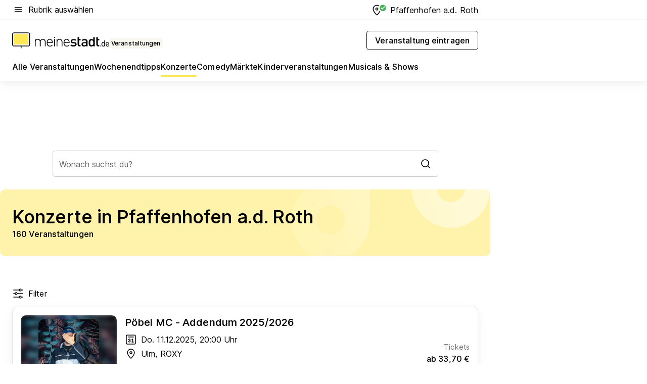

--- FILE ---
content_type: text/html; charset=utf-8
request_url: https://veranstaltungen.meinestadt.de/pfaffenhofen-roth/konzerte/alle
body_size: 110509
content:
<!DOCTYPE html><html lang="de"><head><meta charset="UTF-8"><meta name="referrer" content="unsafe-url"><meta name="viewport" content="width=device-width, initial-scale=1.0"><meta http-equiv="X-UA-Compatible" content="ie=edge"><title>Konzerte in Pfaffenhofen a.d. Roth 2025 - Termine &amp; Tickets</title><meta name="description" content="Informiere dich über aktuelle Konzerte in Pfaffenhofen a.d. Roth. Finde Termine und Veranstaltungsorte für alle Konzerte in Pfaffenhofen a.d. Roth und Umgebung."><meta name="robots" content="all"><link rel="canonical" href="https://veranstaltungen.meinestadt.de/pfaffenhofen-roth/konzerte/alle"><meta property="og:site_name" content="meinestadt.de"><meta property="og:locale" content="de_DE"><meta property="og:type" content="website"><meta property="twitter:site" content="@meinestadt.de"><meta property="twitter:site:id" content="18801608"><meta property="twitter:card" content="summary_large_image"><meta property="fb:app_id" content="1142750435829968"><meta property="fb:pages" content="64154755476"><link rel="dns-prefetch" href="https://image-resize.meinestadt.de"><link rel="dns-prefetch" href="https://cluster-services.meinestadt.de"><link rel="preconnect" href="https://image-resize.meinestadt.de"><link rel="preconnect" href="https://cluster-services.meinestadt.de"><link href="https://cluster-services.meinestadt.de/fonts/v1/inter/fonts.css" rel="stylesheet"><link rel="preload" href="//securepubads.g.doubleclick.net/tag/js/gpt.js" as="script"><style>/*! normalize.css v8.0.1 | MIT License | github.com/necolas/normalize.css */html{line-height:1.15;-webkit-text-size-adjust:100%}body{margin:0}main{display:block}h1{font-size:2em;margin:.67em 0}hr{box-sizing:content-box;height:0;overflow:visible}pre{font-family:monospace,monospace;font-size:1em}a{background-color:transparent}abbr[title]{border-bottom:none;text-decoration:underline;-webkit-text-decoration:underline dotted;text-decoration:underline dotted}b,strong{font-weight:bolder}code,kbd,samp{font-family:monospace,monospace;font-size:1em}small{font-size:80%}sub,sup{font-size:75%;line-height:0;position:relative;vertical-align:baseline}sub{bottom:-.25em}sup{top:-.5em}img{border-style:none}button,input,optgroup,select,textarea{font-family:inherit;font-size:100%;line-height:1.15;margin:0}button,input{overflow:visible}button,select{text-transform:none}[type=button],[type=reset],[type=submit],button{-webkit-appearance:button}[type=button]::-moz-focus-inner,[type=reset]::-moz-focus-inner,[type=submit]::-moz-focus-inner,button::-moz-focus-inner{border-style:none;padding:0}[type=button]:-moz-focusring,[type=reset]:-moz-focusring,[type=submit]:-moz-focusring,button:-moz-focusring{outline:1px dotted ButtonText}fieldset{padding:.35em .75em .625em}legend{box-sizing:border-box;color:inherit;display:table;max-width:100%;padding:0;white-space:normal}progress{vertical-align:baseline}textarea{overflow:auto}[type=checkbox],[type=radio]{box-sizing:border-box;padding:0}[type=number]::-webkit-inner-spin-button,[type=number]::-webkit-outer-spin-button{height:auto}[type=search]{-webkit-appearance:textfield;outline-offset:-2px}[type=search]::-webkit-search-decoration{-webkit-appearance:none}::-webkit-file-upload-button{-webkit-appearance:button;font:inherit}:-webkit-autofill{-webkit-text-fill-color:fieldtext}details{display:block}summary{display:list-item}[hidden],template{display:none}blockquote,body,dd,dl,fieldset,figure,h1,h2,h3,h4,h5,h6,hr,legend,ol,p,pre,ul{margin:0;padding:0}li>ol,li>ul{margin-bottom:0}table{border-collapse:collapse;border-spacing:0}fieldset{border:0;min-width:0}button,input,select{-webkit-appearance:none;-moz-appearance:none;appearance:none;background-color:transparent;border:0;color:#000;font-family:Inter,sans-serif;font-size:14px;letter-spacing:.1px;line-height:22px;margin:0;outline:none!important;padding:0}@media screen and (min-width:375px){button,input,select{font-size:14px;letter-spacing:.1px;line-height:22px}}@media screen and (min-width:1280px){button,input,select{font-size:14px;letter-spacing:.1px;line-height:22px}}button:disabled,input:disabled,select:disabled{opacity:1;-webkit-text-fill-color:currentColor}button[type=submit],input[type=submit],select[type=submit]{font-weight:400}textarea{background-color:transparent;border:0;padding:0;resize:none}html{box-sizing:border-box;font-size:10px;min-height:100%;overflow-y:scroll}html *{box-sizing:inherit}html :after,html :before{box-sizing:inherit;display:block}body{color:#000;font-family:Inter,sans-serif;font-size:14px;letter-spacing:.1px;line-height:22px;position:relative}@media screen and (min-width:375px){body{font-size:14px;letter-spacing:.1px;line-height:22px}}@media screen and (min-width:1280px){body{font-size:14px;letter-spacing:.1px;line-height:22px}}button:disabled,input[type=button]:disabled,input[type=submit]:disabled{cursor:not-allowed}*{-webkit-tap-highlight-color:rgba(0,0,0,0);-moz-tap-highlight-color:transparent}:focus,:hover{outline:none}input:-webkit-autofill,input:-webkit-autofill:active,input:-webkit-autofill:focus,input:-webkit-autofill:hover{-webkit-transition:color 9999s ease-out,background-color 9999s ease-out;-webkit-transition-delay:9999s}a{color:#000;text-decoration:none;text-decoration-line:none}a:active,a:focus,a:hover,a:visited{color:#000;text-decoration:none}h1{font-size:22px;letter-spacing:.1px;line-height:30px}@media screen and (min-width:375px){h1{font-size:26px;letter-spacing:.1px;line-height:34px}}@media screen and (min-width:1280px){h1{font-size:36px;letter-spacing:.1px;line-height:44px}}h2{font-size:20px;letter-spacing:.1px;line-height:28px}@media screen and (min-width:375px){h2{font-size:22px;letter-spacing:.1px;line-height:30px}}@media screen and (min-width:1280px){h2{font-size:28px;letter-spacing:.1px;line-height:36px}}h3{font-size:18px;letter-spacing:.1px;line-height:26px}@media screen and (min-width:375px){h3{font-size:18px;letter-spacing:.1px;line-height:26px}}@media screen and (min-width:1280px){h3{font-size:20px;letter-spacing:.1px;line-height:28px}}h4{font-size:16px;letter-spacing:.1px;line-height:24px}@media screen and (min-width:375px){h4{font-size:16px;letter-spacing:.1px;line-height:24px}}@media screen and (min-width:1280px){h4{font-size:16px;letter-spacing:.1px;line-height:24px}}h5{font-size:14px;letter-spacing:.1px;line-height:22px}@media screen and (min-width:375px){h5{font-size:14px;letter-spacing:.1px;line-height:22px}}@media screen and (min-width:1280px){h5{font-size:14px;letter-spacing:.1px;line-height:22px}}h6{font-size:14px;letter-spacing:.1px;line-height:22px}@media screen and (min-width:375px){h6{font-size:14px;letter-spacing:.1px;line-height:22px}}@media screen and (min-width:1280px){h6{font-size:14px;letter-spacing:.1px;line-height:22px}}html{bottom:0;left:0;overflow-x:hidden;position:relative;right:0;top:0;-webkit-overflow-scrolling:touch}@supports (scrollbar-gutter:stable){html{scrollbar-gutter:stable}}@supports not (scrollbar-gutter:stable){html{overflow-y:scroll}}html.-noScroll{overflow:hidden}html.-noScroll::-webkit-scrollbar{display:none}@supports not (scrollbar-gutter:stable){@media screen and (min-width:768px){html.-noScroll,html.-noScroll .ms-cookie-banner{padding-right:15px}}}html.-noScroll body{height:100%;overflow:hidden;width:100%}form{margin:0}select{-webkit-appearance:none}::-ms-clear{display:none}button:focus{outline:0!important}</style><style>.ms-defaultView{display:grid;grid-template-areas:"smartBanner smartBanner smartBanner" "header header header" "m0 m0 m0" "stage stage stage" ". main ." "footer footer footer";grid-template-rows:auto auto auto auto 1fr auto;min-height:100%;width:100%}@media screen and (min-width:768px){.ms-defaultView{grid-template-areas:"header header header" "header header header" ". p0 ." "stage stage skyRight" "skyLeft main skyRight" "footer footer footer";grid-template-rows:auto auto auto auto 1fr auto}}@media screen and (min-width:1280px){.ms-defaultView{grid-template-areas:"header header header" "header header header" ". p0 ." "stage stage stage" "skyLeft main skyRight" "footer footer footer";grid-template-rows:auto auto auto auto 1fr auto}}.ms-defaultView{grid-template-columns:0 minmax(0,768px) 0}@media screen and (min-width:768px){.ms-defaultView{grid-template-columns:0 768px 1fr}}@media screen and (min-width:1280px){.ms-defaultView{grid-template-columns:1fr 970px minmax(310px,1fr)}}@media screen and (min-width:1440px){.ms-defaultView{grid-template-columns:minmax(160px,1fr) 970px minmax(310px,1fr)}}@media screen and (min-width:1600px){.ms-defaultView{grid-template-columns:minmax(160px,1fr) 1140px minmax(310px,1fr)}}.ms-defaultView__smartBanner{grid-area:smartBanner}.ms-defaultView__header{grid-area:header;margin-bottom:24px}@media screen and (min-width:768px){.ms-defaultView__m0,.ms-defaultView__m9{display:none}}.ms-defaultView__m0{grid-area:m0;padding-bottom:5px;padding-top:5px}.ms-defaultView__p2,.ms-defaultView__p5{display:none;padding-bottom:10px}@media screen and (min-width:768px){.ms-defaultView__p2,.ms-defaultView__p5{display:block}}.ms-defaultView__p2{grid-area:skyRight}.ms-defaultView__p5{grid-area:skyLeft;justify-self:end;padding-right:10px}@media screen and (max-width:1440px){.ms-defaultView__p5{display:none}}.ms-defaultView__p0{display:none;grid-area:p0;justify-content:center}@media screen and (min-width:768px){.ms-defaultView__p0{display:flex}}.ms-defaultView__main{grid-area:main}.ms-defaultView__stage{grid-area:stage;z-index:5}.ms-defaultView__footer{grid-area:footer}.ms-defaultView__linkunits{margin-bottom:30px}.ms-defaultView.-hasStage .ms-defaultView__p2{padding-top:10px}.ms-defaultView.-hasStage .ms-defaultView__header{margin-bottom:0}@media screen and (min-width:1280px){.ms-defaultView.-hasStage .ms-defaultView__header{margin-bottom:24px}.ms-defaultView.-stageWithAds{grid-template-areas:"header header header" "header header header" ". p0 ." "skyLeft stage skyRight" "skyLeft main skyRight" "footer footer footer"}}.ms-header[data-v-3396afb3]{box-shadow:0 4px 12px 0 rgba(0,0,0,.04),0 7px 25px 0 rgba(0,0,0,.04);display:flex;flex-direction:column;position:relative;width:100%}@media screen and (min-width:1280px){.ms-header[data-v-3396afb3]{padding-bottom:8px}.ms-header[data-v-3396afb3]:before{background-color:#f5f5f5;content:"";display:block;height:2px;left:0;position:absolute;top:38px;width:100%;z-index:-1}}.ms-header__lowerSection[data-v-3396afb3],.ms-header__middleSection[data-v-3396afb3],.ms-header__upperSection[data-v-3396afb3]{display:grid;grid-template-areas:". content .";grid-template-columns:0 minmax(0,768px) 0}@media screen and (min-width:768px){.ms-header__lowerSection[data-v-3396afb3],.ms-header__middleSection[data-v-3396afb3],.ms-header__upperSection[data-v-3396afb3]{grid-template-columns:0 768px 1fr}}@media screen and (min-width:1280px){.ms-header__lowerSection[data-v-3396afb3],.ms-header__middleSection[data-v-3396afb3],.ms-header__upperSection[data-v-3396afb3]{grid-template-columns:1fr 970px minmax(310px,1fr)}}@media screen and (min-width:1440px){.ms-header__lowerSection[data-v-3396afb3],.ms-header__middleSection[data-v-3396afb3],.ms-header__upperSection[data-v-3396afb3]{grid-template-columns:minmax(160px,1fr) 970px minmax(310px,1fr)}}@media screen and (min-width:1600px){.ms-header__lowerSection[data-v-3396afb3],.ms-header__middleSection[data-v-3396afb3],.ms-header__upperSection[data-v-3396afb3]{grid-template-columns:minmax(160px,1fr) 1140px minmax(310px,1fr)}}@media screen and (min-width:1280px){.ms-header__middleSection[data-v-3396afb3]{background-color:#f7f6ef}}.ms-header__lowerSectionContent[data-v-3396afb3],.ms-header__middleSectionContent[data-v-3396afb3],.ms-header__upperSectionContent[data-v-3396afb3]{display:grid;grid-area:content}@media screen and (min-width:1280px){.ms-header__lowerSectionContent[data-v-3396afb3],.ms-header__middleSectionContent[data-v-3396afb3],.ms-header__upperSectionContent[data-v-3396afb3]{padding-left:24px;padding-right:24px}}.ms-header__upperSectionContent[data-v-3396afb3]{grid-template-areas:"burgerMenuBtn logo .";grid-template-columns:1fr 1fr 1fr}@media screen and (min-width:1280px){.ms-header__upperSectionContent[data-v-3396afb3]{font-size:16px;grid-template-areas:"burgerMenuBtn .";grid-template-columns:1fr auto;height:40px;letter-spacing:.1px;line-height:24px}}@media screen and (min-width:1280px) and (min-width:375px){.ms-header__upperSectionContent[data-v-3396afb3]{font-size:16px;letter-spacing:.1px;line-height:24px}}@media screen and (min-width:1280px) and (min-width:1280px){.ms-header__upperSectionContent[data-v-3396afb3]{font-size:16px;letter-spacing:.1px;line-height:24px}}.ms-header__middleSectionContent[data-v-3396afb3]{grid-template-areas:"relocation";grid-template-columns:1fr}@media screen and (min-width:1280px){.ms-header__lowerSectionContent[data-v-3396afb3]{grid-template-areas:"logo          linkArea" "nav           nav";grid-template-columns:auto 1fr}}.ms-header__metaActions[data-v-3396afb3]{align-items:center;display:flex;gap:24px;justify-content:center;justify-self:end}@media screen and (min-width:768px){.ms-header__metaActions[data-v-3396afb3]{justify-content:flex-end}}.ms-header__burgerMenu[data-v-3396afb3]{grid-area:burgerMenuBtn}.ms-header__linkArea[data-v-3396afb3]{grid-area:linkArea}.ms-header__logo[data-v-3396afb3]{grid-area:logo}.ms-header__navBar[data-v-3396afb3]{grid-area:nav}.ms-header__relocation[data-v-3396afb3]{background-color:#f7f6ef;border-radius:10px;grid-area:relocation;margin-bottom:16px;margin-left:16px;margin-right:16px}@media screen and (min-width:1280px){.ms-header__relocation[data-v-3396afb3]{border-radius:none;margin:0}}.ms-header__bookmark[data-v-3396afb3],.ms-header__login[data-v-3396afb3]{align-self:center;justify-self:end}.ms-header__relocationToggle[data-v-3396afb3]{align-self:center;justify-self:center}@media screen and (min-width:1280px){.ms-header__relocationToggle[data-v-3396afb3]{justify-self:end}}.ms-header.-noBorderTop[data-v-3396afb3]:before{content:none}.ms-header.-noBorderBottom[data-v-3396afb3]{border-bottom:0;margin-bottom:0}.ms-smartBanner[data-v-41f22f7c]{align-items:center;background-color:#333;color:#fff;display:flex;min-height:80px;padding:10px;position:relative}.ms-smartBanner__closeBtn[data-v-41f22f7c]{align-self:center;cursor:pointer;display:block;height:14px;width:14px}.ms-smartBanner__closeBtn[data-v-41f22f7c],.ms-smartBanner__cta[data-v-41f22f7c],.ms-smartBanner__logo[data-v-41f22f7c]{cursor:pointer}.ms-smartBanner__logo[data-v-41f22f7c]{border-radius:13px;display:block;height:50px;margin-left:5px;width:50px}@media screen and (min-width:375px){.ms-smartBanner__logo[data-v-41f22f7c]{height:60px;margin-left:10px;width:60px}}.ms-smartBanner__description[data-v-41f22f7c],.ms-smartBanner__name[data-v-41f22f7c],.ms-smartBanner__rating[data-v-41f22f7c]{font-size:12px;letter-spacing:.1px;line-height:20px}@media screen and (min-width:375px){.ms-smartBanner__description[data-v-41f22f7c],.ms-smartBanner__name[data-v-41f22f7c],.ms-smartBanner__rating[data-v-41f22f7c]{font-size:12px;letter-spacing:.1px;line-height:20px}}@media screen and (min-width:1280px){.ms-smartBanner__description[data-v-41f22f7c],.ms-smartBanner__name[data-v-41f22f7c],.ms-smartBanner__rating[data-v-41f22f7c]{font-size:12px;letter-spacing:.1px;line-height:20px}}.ms-smartBanner__name[data-v-41f22f7c]{font-weight:525}.ms-smartBanner__rating[data-v-41f22f7c]{margin-top:auto}.ms-smartBanner__cta[data-v-41f22f7c]{border:1px solid #fff;border-radius:3px;bottom:10px;box-sizing:border-box;font-size:14px;letter-spacing:.1px;line-height:22px;padding:5px 10px;position:absolute;right:10px;-webkit-user-select:none;-moz-user-select:none;user-select:none}@media screen and (min-width:375px){.ms-smartBanner__cta[data-v-41f22f7c]{font-size:14px;letter-spacing:.1px;line-height:22px}}@media screen and (min-width:1280px){.ms-smartBanner__cta[data-v-41f22f7c]{font-size:14px;letter-spacing:.1px;line-height:22px}}@media screen and (min-width:375px){.ms-smartBanner__cta[data-v-41f22f7c]{padding:5px 15px}}.ms-smartBanner__cta[data-v-41f22f7c],.ms-smartBanner__cta[data-v-41f22f7c]:visited{color:#fff}.ms-smartBanner__cta[data-v-41f22f7c]:active,.ms-smartBanner__cta[data-v-41f22f7c]:hover{background-color:#fff;border-color:#333;color:#333}.ms-smartBanner__textWrapper[data-v-41f22f7c]{display:flex;flex-direction:column;height:100%;margin-left:5px}@media screen and (min-width:375px){.ms-smartBanner__textWrapper[data-v-41f22f7c]{margin-left:10px}}.ms-smartBanner__star[data-v-41f22f7c]{display:inline;fill:#fc0;height:1em;width:1em}.ms-smartBanner__star+.ms-smartBanner__star[data-v-41f22f7c]{margin-left:1px}.ms-smartBanner__star.-empty[data-v-41f22f7c]{color:#fff}.ms-adPlace[data-v-7a86a1e5]{display:flex;justify-content:center;position:relative}.ms-adPlace__placement[data-v-7a86a1e5]{max-width:100%}.ms-adPlace.-p0[data-v-7a86a1e5]{padding-bottom:5px}.ms-adPlace.-p2[data-v-7a86a1e5]{justify-content:flex-start;padding-left:10px}.ms-adPlace.-p3[data-v-7a86a1e5],.ms-adPlace.-p4[data-v-7a86a1e5]{display:none;margin-bottom:20px;text-align:center;width:300px}@media screen and (min-width:768px){.ms-adPlace.-p3[data-v-7a86a1e5],.ms-adPlace.-p4[data-v-7a86a1e5]{display:block}}.ms-adPlace.-m0[data-v-7a86a1e5]{width:100%}.ms-adPlace.-m9[data-v-7a86a1e5]{position:fixed;top:0;z-index:7000000}.ms-adPlace.-m0sticky[data-v-7a86a1e5]{left:0;position:fixed;top:0;z-index:4000000}.ms-adPlace.-p2[data-v-7a86a1e5],.ms-adPlace.-sticky[data-v-7a86a1e5]{position:sticky;top:10px}.ms-adPlace.-c1[data-v-7a86a1e5],.ms-adPlace.-c2[data-v-7a86a1e5],.ms-adPlace.-c3[data-v-7a86a1e5]{align-items:center;display:flex;height:auto;justify-content:center;margin-left:-20px;margin-right:-20px;text-align:center}.ms-adPlace.-m1[data-v-7a86a1e5]:not(.-disturber),.ms-adPlace.-m2[data-v-7a86a1e5]:not(.-disturber),.ms-adPlace.-m3[data-v-7a86a1e5]:not(.-disturber),.ms-adPlace.-m4[data-v-7a86a1e5]:not(.-disturber),.ms-adPlace.-m5[data-v-7a86a1e5]:not(.-disturber),.ms-adPlace.-m6[data-v-7a86a1e5]:not(.-disturber),.ms-adPlace.-m7[data-v-7a86a1e5]:not(.-disturber),.ms-adPlace.-mx[data-v-7a86a1e5]:not(.-disturber),.ms-adPlace.-n0[data-v-7a86a1e5]:not(.-disturber),.ms-adPlace.-n1[data-v-7a86a1e5]:not(.-disturber),.ms-adPlace.-n2[data-v-7a86a1e5]:not(.-disturber),.ms-adPlace.-n3[data-v-7a86a1e5]:not(.-disturber),.ms-adPlace.-n4[data-v-7a86a1e5]:not(.-disturber),.ms-adPlace.-n5[data-v-7a86a1e5]:not(.-disturber){margin-bottom:20px}@media screen and (min-width:768px){.ms-adPlace.-mobile[data-v-7a86a1e5]{display:none}}.ms-adPlace.-desktop[data-v-7a86a1e5]{display:none}@media screen and (min-width:768px){.ms-adPlace.-desktop[data-v-7a86a1e5]{display:flex}}@charset "UTF-8";.dot[data-v-342a9404]:before{color:#ff5151;content:"●";font-size:18px;position:absolute;right:0;top:-6px}.ms-headerLogo__extraText--truncated[data-v-d9ea6298]{overflow:hidden;text-overflow:ellipsis;white-space:nowrap}.ms-headerLogo[data-v-d9ea6298]{display:flex;height:100%;justify-content:center;width:100%}@media screen and (min-width:1280px){.ms-headerLogo[data-v-d9ea6298]{height:auto;justify-content:flex-start;width:auto}}.ms-headerLogo__slogan[data-v-d9ea6298]{align-items:center;display:flex;flex-direction:column;padding-bottom:16px;padding-top:8px;position:relative}@media screen and (min-width:1280px){.ms-headerLogo__slogan[data-v-d9ea6298]{align-items:center;flex-direction:row;gap:8px;height:32px;justify-content:flex-start;margin:24px 0;padding-bottom:0;padding-top:0;position:relative}}.ms-headerLogo__svg[data-v-d9ea6298]{height:29px;max-width:174px;min-width:174px;width:174px}@media screen and (min-width:1280px){.ms-headerLogo__svg[data-v-d9ea6298]{height:100%;max-width:192px;width:192px}}.ms-headerLogo__channelLabel[data-v-d9ea6298]{align-self:flex-end;background-color:#f7f6ef;border-radius:5px;font-size:12px;font-weight:525;letter-spacing:.1px;line-height:20px;padding:1px 2px;-webkit-user-select:none;-moz-user-select:none;user-select:none}@media screen and (min-width:375px){.ms-headerLogo__channelLabel[data-v-d9ea6298]{font-size:12px;letter-spacing:.1px;line-height:20px}}@media screen and (min-width:1280px){.ms-headerLogo__channelLabel[data-v-d9ea6298]{align-self:center;font-size:12px;letter-spacing:.1px;line-height:20px;margin-top:auto;padding:0 4px;position:relative;right:auto;top:auto}}.ms-headerLogo__extraText[data-v-d9ea6298]{font-size:12px;letter-spacing:.1px;line-height:20px;margin-left:47px;margin-top:5px}@media screen and (min-width:375px){.ms-headerLogo__extraText[data-v-d9ea6298]{font-size:12px;letter-spacing:.1px;line-height:20px}}@media screen and (min-width:1280px){.ms-headerLogo__extraText[data-v-d9ea6298]{font-size:12px;letter-spacing:.1px;line-height:20px}}.ms-headerLogo__extraText--truncated[data-v-d9ea6298]{width:170px}.ms-headerLogo.-noLabel .ms-headerLogo__slogan[data-v-d9ea6298]{height:76px;justify-content:center;padding-bottom:0;padding-top:0}.ms-navBar[data-v-d1b54ae8],.ms-navBar__items[data-v-d1b54ae8]{max-width:100%;width:100%}.ms-navBar__items[data-v-d1b54ae8]{display:flex;flex-direction:row;gap:16px}@media screen and (min-width:1280px){.ms-navBar__items[data-v-d1b54ae8]{gap:32px}}.ms-navBar__item[data-v-d1b54ae8]{list-style:none;position:relative}.ms-navBar__item.-hidden[data-v-d1b54ae8]{opacity:0;pointer-events:none}.ms-navBar__itemLink[data-v-d1b54ae8]{color:#000;cursor:pointer;display:block;font-size:16px;font-weight:525;letter-spacing:.1px;line-height:24px;padding-bottom:8px}@media screen and (min-width:375px){.ms-navBar__itemLink[data-v-d1b54ae8]{font-size:16px;letter-spacing:.1px;line-height:24px}}@media screen and (min-width:1280px){.ms-navBar__itemLink[data-v-d1b54ae8]{font-size:16px;letter-spacing:.1px;line-height:24px}}.ms-navBar__itemLink[data-v-d1b54ae8]:after{border-radius:4px;bottom:0;content:"";height:4px;left:0;position:absolute;transform:scaleX(0);transform-origin:center;transition-duration:.3s;transition-property:background-color,transform;transition-timing-function:cubic-bezier(.4,0,.2,1);width:100%}.ms-navBar__itemLink.-active[data-v-d1b54ae8]:after,.ms-navBar__itemLink[data-v-d1b54ae8]:hover:after{background-color:#ffe857;transform:scaleX(1)}.ms-navBar__itemLink[data-v-d1b54ae8]:active:after{background-color:#fc0;transform:scaleX(1.1)}.ms-navBar__itemLink.-currentChannel[data-v-d1b54ae8]{pointer-events:none}.ms-navBar__itemLink.-currentChannel[data-v-d1b54ae8]:after{background-image:linear-gradient(#ffe857,#ffe857);background-size:100% 4px;border-radius:2px}.ms-navBar__itemLink.-hideHighlighting[data-v-d1b54ae8]:after{background-image:linear-gradient(180deg,#f5f5f5,#f5f5f5);background-size:0 4px}.ms-navBar__itemLink.-noPaddingRight[data-v-d1b54ae8]:hover:after{width:100%}.ms-navBar__itemLink.-noPaddingRight[data-v-d1b54ae8]:active:after{left:-4px;width:calc(100% + 8px)}.ms-navBar__itemLink.-noPaddingRight .ms-navBar__itemLinkText[data-v-d1b54ae8]{padding-right:5px;white-space:nowrap}.ms-navBar__itemLinkText[data-v-d1b54ae8]{white-space:nowrap}.ms-offcanvasNav[data-v-47fe3c3d]{position:relative;z-index:6000020}.ms-offcanvasNav[data-v-47fe3c3d]:before{background-color:#333;bottom:0;content:"";height:100vh;left:0;opacity:0;pointer-events:none;position:fixed;top:0;transition-duration:.3s;transition-property:opacity,-webkit-backdrop-filter;transition-property:backdrop-filter,opacity;transition-property:backdrop-filter,opacity,-webkit-backdrop-filter;transition-timing-function:cubic-bezier(.4,0,.2,1);width:100vw;will-change:backdrop-filter}@supports ((-webkit-backdrop-filter:blur()) or (backdrop-filter:blur())){.ms-offcanvasNav[data-v-47fe3c3d]:before{-webkit-backdrop-filter:blur(0);backdrop-filter:blur(0)}}.ms-offcanvasNav[data-v-47fe3c3d]:before{z-index:-1}.ms-offcanvasNav.-open .ms-offcanvasNav__drawer[data-v-47fe3c3d]{transform:translateX(0)}.ms-offcanvasNav.-open[data-v-47fe3c3d]:before{cursor:pointer;opacity:.75;pointer-events:all}@supports ((-webkit-backdrop-filter:blur()) or (backdrop-filter:blur())){.ms-offcanvasNav.-open[data-v-47fe3c3d]:before{-webkit-backdrop-filter:blur(1px);backdrop-filter:blur(1px)}}.ms-offcanvasNav__drawer[data-v-47fe3c3d]{background-color:#fff;bottom:0;display:flex;flex-direction:column;left:0;position:fixed;right:0;top:0;transform:translateX(-100%);transition:transform .3s cubic-bezier(.4,0,.2,1);width:100vw;z-index:0}@media screen and (min-width:768px){.ms-offcanvasNav__drawer[data-v-47fe3c3d]{width:320px}}.ms-offcanvasNav__layerWrapper[data-v-47fe3c3d]{display:flex;flex-grow:1;min-width:100%;overflow:hidden;position:relative;z-index:5}.ms-offcanvasNav__level0[data-v-47fe3c3d],.ms-offcanvasNav__level1[data-v-47fe3c3d]{bottom:0;display:flex;flex-direction:column;left:0;overflow:hidden;position:absolute;right:0;top:0;transition:transform .3s cubic-bezier(.4,0,.2,1)}.ms-offcanvasNav__level0[data-v-47fe3c3d]{transform:translateX(0)}.ms-offcanvasNav__level0.-open[data-v-47fe3c3d]{transform:translateX(-100%)}.ms-offcanvasNav__level1[data-v-47fe3c3d]{transform:translateX(100%)}.ms-offcanvasNav__level1.-open[data-v-47fe3c3d]{transform:translateX(0)}.ms-offcanvasNav__nav[data-v-47fe3c3d]{align-items:center;background-color:#fff;display:flex;justify-content:space-between;padding-left:32px;padding-right:32px;padding-top:32px;width:100%}.ms-offcanvasNav__icon[data-v-47fe3c3d]{height:24px;width:24px}.ms-offcanvasNav__backBtn[data-v-47fe3c3d],.ms-offcanvasNav__closeBtn[data-v-47fe3c3d]{align-items:center;cursor:pointer;display:flex;height:100%}.ms-offcanvasNav__backBtn+.ms-offcanvasNav__backBtn[data-v-47fe3c3d],.ms-offcanvasNav__backBtn+.ms-offcanvasNav__closeBtn[data-v-47fe3c3d],.ms-offcanvasNav__closeBtn+.ms-offcanvasNav__backBtn[data-v-47fe3c3d],.ms-offcanvasNav__closeBtn+.ms-offcanvasNav__closeBtn[data-v-47fe3c3d]{margin-left:auto}.ms-offcanvasNav__backBtn.-noPointer[data-v-47fe3c3d],.ms-offcanvasNav__closeBtn.-noPointer[data-v-47fe3c3d]{cursor:auto}.ms-offcanvasNav__headline[data-v-47fe3c3d],.ms-offcanvasNav__link[data-v-47fe3c3d]{flex-shrink:0}.ms-offcanvasNav__headline[data-v-47fe3c3d]{align-items:center;display:flex;flex-direction:column;font-size:18px;font-weight:525;letter-spacing:.1px;line-height:26px;padding-bottom:48px;padding-top:24px;text-align:center}@media screen and (min-width:375px){.ms-offcanvasNav__headline[data-v-47fe3c3d]{font-size:18px;letter-spacing:.1px;line-height:26px}}@media screen and (min-width:1280px){.ms-offcanvasNav__headline[data-v-47fe3c3d]{font-size:20px;letter-spacing:.1px;line-height:28px}}.ms-offcanvasNav__link[data-v-47fe3c3d]{align-items:center;cursor:pointer;display:flex;font-size:16px;font-weight:525;height:50px;justify-content:space-between;letter-spacing:.1px;line-height:24px;padding-left:32px;padding-right:32px;position:relative;width:100%}@media screen and (min-width:375px){.ms-offcanvasNav__link[data-v-47fe3c3d]{font-size:16px;letter-spacing:.1px;line-height:24px}}@media screen and (min-width:1280px){.ms-offcanvasNav__link[data-v-47fe3c3d]{font-size:16px;letter-spacing:.1px;line-height:24px}}.ms-offcanvasNav__link[data-v-47fe3c3d]:after{border-radius:2px;bottom:0;content:"";left:0;position:absolute;top:0;width:5px}.ms-offcanvasNav__link[data-v-47fe3c3d]:hover:after{background-color:#f1ede0}.ms-offcanvasNav__link.-active[data-v-47fe3c3d]{font-weight:525}.ms-offcanvasNav__link.-active[data-v-47fe3c3d]:after{background-color:#ffda00}.ms-offcanvasNav__body[data-v-47fe3c3d]{flex-shrink:1;overflow-y:auto;-webkit-overflow-scrolling:touch}.ms-offcanvasNav__btnArea[data-v-47fe3c3d]{box-shadow:0 4px 12px 0 rgba(0,0,0,.04),0 7px 25px 0 rgba(0,0,0,.04);display:flex;flex-direction:column;flex-shrink:0;gap:8px;justify-self:flex-end;margin-top:auto;padding:32px}.ms-offcanvasNav__cta[data-v-47fe3c3d]{align-items:center;background-color:#ffda00;display:flex;flex-grow:1;justify-content:center;min-height:50px;min-width:50%;padding-left:5px;padding-right:5px;text-align:center}.ms-offcanvasNav__cta.-secondary[data-v-47fe3c3d]{background:#fff}.ms-offcanvasNav__channelIcon[data-v-47fe3c3d]{background-color:#fbfaf7;border-radius:50%;margin-bottom:8px}.cs-bookmark-icon[data-v-3aada5eb]{display:block;position:relative}.cs-bookmark-icon[data-v-3aada5eb]:after{background-color:#f14165;border:2px solid #fff;border-radius:50%;content:"";height:10px;opacity:0;position:absolute;right:1px;top:1px;transition:opacity .2s cubic-bezier(.4,0,.2,1);width:10px}.cs-bookmark-icon__icon[data-v-3aada5eb]{height:24px;width:24px}.cs-bookmark-icon.-hasDot[data-v-3aada5eb]:after{opacity:1}.ms-textLink.-truncated .ms-textLink__textWrapper[data-v-38ea909b],.ms-textLink__suffix[data-v-38ea909b]{overflow:hidden;text-overflow:ellipsis;white-space:nowrap}.ms-textLink[data-v-38ea909b]{align-items:flex-start;cursor:pointer;display:flex}.ms-textLink .ms-textLink__text[data-v-38ea909b]{background-image:linear-gradient(#fc0,#fc0);background-position:50% 100%;background-repeat:no-repeat;background-size:0 2px;transition:background-size .3s ease-in}.ms-textLink:focus .ms-textLink__text[data-v-38ea909b],.ms-textLink:hover .ms-textLink__text[data-v-38ea909b]{background-size:100% 2px}.ms-textLink:active .ms-textLink__text[data-v-38ea909b]{background-image:linear-gradient(#fc0,#fc0);background-size:100% 2px}.ms-textLink__svg[data-v-38ea909b]{color:#fc0;display:inline-block;height:22px;margin-right:5px;min-width:12px;width:12px}@media screen and (min-width:768px){.ms-textLink__svg[data-v-38ea909b]{height:22px}}.ms-textLink.-copylink[data-v-38ea909b]{color:inherit;display:inline-block;font-size:inherit;font-weight:inherit}.ms-textLink.-copylink .ms-textLink__text[data-v-38ea909b]{background-image:linear-gradient(#fc0,#fc0);background-position:50% 100%;background-repeat:no-repeat;background-size:80% 2px;transition:background-size .3s ease-in}.ms-textLink.-copylink:focus .ms-textLink__text[data-v-38ea909b],.ms-textLink.-copylink:hover .ms-textLink__text[data-v-38ea909b]{background-size:100% 2px}.ms-textLink.-copylink:active .ms-textLink__text[data-v-38ea909b]{background-image:linear-gradient(#333,#333);background-size:100% 2px}.ms-textLink.-hyphens[data-v-38ea909b]{-webkit-hyphens:auto;hyphens:auto;word-break:normal}.ms-textLink.-anchorLink[data-v-38ea909b]{display:inline}.ms-textLink.-clickArea[data-v-38ea909b]:after{bottom:0;content:"";left:0;position:absolute;right:0;top:0}.ms-textLink__suffix[data-v-38ea909b]{color:#999;margin-left:5px}.ms-button[data-v-0cd7eb0c]{background-color:#ffda00;border:1px solid #ffda00;border-radius:3px;cursor:pointer;display:inline-block;height:50px;max-height:50px;min-height:50px;padding-left:30px;padding-right:30px;position:relative;transition-duration:.3s;transition-property:color,background-color,border-color;transition-timing-function:cubic-bezier(.4,0,.2,1);-webkit-user-select:none;-moz-user-select:none;user-select:none}.ms-button[data-v-0cd7eb0c]:active,.ms-button[data-v-0cd7eb0c]:focus,.ms-button[data-v-0cd7eb0c]:hover{background-color:#feba2e;border-color:#feba2e}.ms-button[data-v-0cd7eb0c]:disabled{background-color:#fced96;border-color:#fced96;color:#999;cursor:not-allowed}.ms-button[data-v-0cd7eb0c]:active:not(:disabled){transform:translateY(2px)}.ms-button__flexWrapper[data-v-0cd7eb0c]{align-items:center;display:flex;height:100%;justify-content:center}.ms-button__icon[data-v-0cd7eb0c]{height:25px;margin-right:10px;width:25px}.ms-button__loader[data-v-0cd7eb0c]{display:none;left:50%;position:absolute;top:50%;transform:translate(-50%,-50%)}.ms-button.-secondary[data-v-0cd7eb0c]{background-color:#f5f5f5;border-color:#ccc}.ms-button.-secondary[data-v-0cd7eb0c]:active,.ms-button.-secondary[data-v-0cd7eb0c]:focus,.ms-button.-secondary[data-v-0cd7eb0c]:hover{background-color:#ccc}.ms-button.-secondary[data-v-0cd7eb0c]:disabled{background-color:#f5f5f5}.ms-button.-inverted[data-v-0cd7eb0c]{background-color:transparent;border-color:#fff;color:#fff}.ms-button.-inverted[data-v-0cd7eb0c]:active,.ms-button.-inverted[data-v-0cd7eb0c]:focus,.ms-button.-inverted[data-v-0cd7eb0c]:hover{background-color:#fff;color:#333}.ms-button.-inverted[data-v-0cd7eb0c]:disabled{background-color:#f5f5f5}.ms-button.-small[data-v-0cd7eb0c]{height:30px;max-height:30px;min-height:30px}.ms-button.-noTextWrap[data-v-0cd7eb0c]{white-space:nowrap}.ms-button.-square[data-v-0cd7eb0c]{padding:0;width:50px}.ms-button.-loading .ms-button__flexWrapper[data-v-0cd7eb0c]{visibility:hidden}.ms-button.-loading .ms-button__loader[data-v-0cd7eb0c]{display:block}.cs-autocomplete-dropdown__wrapper[data-v-f6b38de5]{align-items:flex-end;border-radius:5px;border-style:solid;border-width:1px;display:flex;height:52px;padding:5px 12px;position:relative;--tw-border-opacity:1;border-color:rgb(204 204 204/var(--tw-border-opacity));transition-duration:.2s;transition-property:all;transition-timing-function:cubic-bezier(.4,0,.2,1)}.cs-autocomplete-dropdown__wrapper[data-v-f6b38de5]:hover{box-shadow:0 0 0 4px #f1ede0}.cs-autocomplete-dropdown__input[data-v-f6b38de5]{flex-grow:1;overflow:hidden;text-overflow:ellipsis;white-space:nowrap;width:100%}.cs-autocomplete-dropdown__label[data-v-f6b38de5]{left:12px;max-width:calc(100% - 24px);overflow:hidden;position:absolute;text-overflow:ellipsis;top:5px;transform:translateY(9px);white-space:nowrap;--tw-text-opacity:1;color:rgb(102 102 102/var(--tw-text-opacity));transition-duration:.2s;transition-property:all;transition-timing-function:cubic-bezier(.4,0,.2,1)}@media screen and (min-width:768px){.cs-autocomplete-dropdown__label[data-v-f6b38de5]{transform:translateY(9px)}}.cs-autocomplete-dropdown.-filled .cs-autocomplete-dropdown__label[data-v-f6b38de5],.cs-autocomplete-dropdown.-focus .cs-autocomplete-dropdown__label[data-v-f6b38de5]{font-size:12px;letter-spacing:.1px;line-height:20px;transform:translateY(0)}@media screen and (min-width:375px){.cs-autocomplete-dropdown.-filled .cs-autocomplete-dropdown__label[data-v-f6b38de5],.cs-autocomplete-dropdown.-focus .cs-autocomplete-dropdown__label[data-v-f6b38de5]{font-size:12px;letter-spacing:.1px;line-height:20px}}@media screen and (min-width:1280px){.cs-autocomplete-dropdown.-filled .cs-autocomplete-dropdown__label[data-v-f6b38de5],.cs-autocomplete-dropdown.-focus .cs-autocomplete-dropdown__label[data-v-f6b38de5]{font-size:12px;letter-spacing:.1px;line-height:20px}}.cs-autocomplete-dropdown.-focus .cs-autocomplete-dropdown__wrapper[data-v-f6b38de5]{box-shadow:0 0 0 4px #fff3ab;--tw-border-opacity:1;border-color:rgb(255 211 29/var(--tw-border-opacity))}.cs-autocomplete-dropdown.-error .cs-autocomplete-dropdown__input[data-v-f6b38de5]{width:calc(100% - 52px)}.cs-autocomplete-dropdown.-error .cs-autocomplete-dropdown__wrapper[data-v-f6b38de5]{box-shadow:0 0 0 4px #fccfd8;--tw-border-opacity:1;border-color:rgb(241 65 101/var(--tw-border-opacity))}.cs-autocomplete-dropdown.-error .cs-autocomplete-dropdown__label[data-v-f6b38de5],.cs-autocomplete-dropdown.-error .cs-autocomplete-dropdown__wrapper[data-v-f6b38de5]{--tw-text-opacity:1;color:rgb(241 65 101/var(--tw-text-opacity))}.cs-autocomplete-dropdown.-inactive[data-v-f6b38de5]{cursor:not-allowed}.cs-autocomplete-dropdown.-inactive .cs-autocomplete-dropdown__input[data-v-f6b38de5]{cursor:not-allowed;width:calc(100% - 52px)}.cs-autocomplete-dropdown.-inactive .cs-autocomplete-dropdown__wrapper[data-v-f6b38de5]{box-shadow:none;--tw-border-opacity:1;border-color:rgb(229 229 229/var(--tw-border-opacity))}.cs-autocomplete-dropdown.-inactive .cs-autocomplete-dropdown__label[data-v-f6b38de5],.cs-autocomplete-dropdown.-inactive .cs-autocomplete-dropdown__wrapper[data-v-f6b38de5]{--tw-text-opacity:1;color:rgb(204 204 204/var(--tw-text-opacity))}.mt-12[data-v-f6b38de5]{margin-top:12px}.ms-stars-rating__star[data-v-2cac27f2]{height:1em;width:1em}.ms-stars-rating__star+.ms-stars-rating__star[data-v-2cac27f2]{margin-left:1px}:deep(.cs-modal__dialog){height:calc(100vh - 104px)}.cs-modal[data-v-c7199f53]{align-items:flex-end;background-color:rgba(0,0,0,.5);display:flex;inset:0;justify-content:center;padding-top:16px;position:fixed;transition:opacity .3s cubic-bezier(.4,0,.2,1);z-index:6000025}@media screen and (min-width:768px){.cs-modal[data-v-c7199f53]{align-items:center;padding-bottom:64px;padding-top:64px}.cs-modal.-fullscreen[data-v-c7199f53]{padding-bottom:0}}@media screen and (min-width:1280px){.cs-modal.-fullscreen[data-v-c7199f53]{padding-top:24px}}.cs-modal.-fullscreen .cs-modal__dialog[data-v-c7199f53]{height:100%;max-height:none;width:100%}.cs-modal__dialog[data-v-c7199f53]{border-top-left-radius:10px;border-top-right-radius:10px;display:flex;flex-direction:column;max-height:100%;overflow:hidden;width:100%}@media screen and (min-width:768px){.cs-modal__dialog[data-v-c7199f53]{border-bottom-left-radius:10px;border-bottom-right-radius:10px;box-shadow:0 4px 12px 0 rgba(0,0,0,.04),0 7px 25px 0 rgba(0,0,0,.04);width:632px}}.cs-modal__head[data-v-c7199f53]{align-items:center;border-top-left-radius:10px;border-top-right-radius:10px;box-shadow:0 4px 12px 0 rgba(0,0,0,.04),0 7px 25px 0 rgba(0,0,0,.04);display:grid;grid-template-areas:"close title .";grid-template-columns:24px 1fr 24px;padding:16px}.cs-modal__close[data-v-c7199f53]{height:24px;width:24px}.cs-modal__title[data-v-c7199f53]{font-size:16px;font-weight:525;letter-spacing:.1px;line-height:24px;text-align:center}@media screen and (min-width:375px){.cs-modal__title[data-v-c7199f53]{font-size:16px;letter-spacing:.1px;line-height:24px}}@media screen and (min-width:1280px){.cs-modal__title[data-v-c7199f53]{font-size:16px;letter-spacing:.1px;line-height:24px}}.cs-modal__body[data-v-c7199f53]{height:100%;overflow-x:hidden;overflow-y:auto;padding:16px;width:100%}@media screen and (min-width:768px){.cs-modal__body[data-v-c7199f53]{padding:24px}}.cs-modal__footer[data-v-c7199f53]{background-color:#fff;box-shadow:0 4px 12px 0 rgba(0,0,0,.04),0 7px 25px 0 rgba(0,0,0,.04);display:flex;gap:16px;padding:16px}@media screen and (min-width:375px){.cs-modal__footer[data-v-c7199f53]{padding-left:24px;padding-right:24px}}@media screen and (min-width:768px){.cs-modal__footer[data-v-c7199f53]{justify-content:flex-end}}.cs-modal__footer.-two[data-v-c7199f53]{display:grid;grid-template-columns:1fr}@media screen and (min-width:375px){.cs-modal__footer.-two[data-v-c7199f53]{grid-template-columns:1fr 1fr;justify-content:unset}}.cs-modal__button[data-v-c7199f53]{width:100%}@media screen and (min-width:768px){.cs-modal__button[data-v-c7199f53]{width:auto}}.dialog-enter-from[data-v-c7199f53],.dialog-leave-to[data-v-c7199f53]{opacity:0;transform:translateY(100vh)}.dialog-enter-active[data-v-c7199f53],.dialog-leave-active[data-v-c7199f53]{transition:opacity .3s cubic-bezier(.4,0,.2,1),transform .3s cubic-bezier(.4,0,.2,1)}.disabled-text[data-v-3100b0ad]{color:#ccc;-webkit-text-fill-color:#ccc}:deep(.ms-adPlace__placement>*){margin-bottom:20px}.custom-icon-size[data-v-3f48c70d]{min-height:38px;min-width:38px}.custom-padding[data-v-3f48c70d]{padding-bottom:7px;padding-top:7px}.closeIcon[data-v-3f48c70d],.input:checked~.label .openIcon[data-v-3f48c70d]{display:none}.input:checked~.label .closeIcon[data-v-3f48c70d]{display:block}.body[data-v-3f48c70d]{height:0;overflow:hidden}.input:checked~.body[data-v-3f48c70d]{height:auto;overflow:visible}.input:disabled:checked~.checkbox .dot[data-v-31af331c]{--tw-bg-opacity:1;background-color:rgb(229 229 229/var(--tw-bg-opacity))}.input:enabled:hover~.checkbox .dot[data-v-31af331c]{--tw-bg-opacity:1;background-color:rgb(227 220 196/var(--tw-bg-opacity))}.input:enabled:checked~.checkbox .dot[data-v-31af331c]{--tw-bg-opacity:1;background-color:rgb(255 211 29/var(--tw-bg-opacity))}.vertical-padding[data-v-31af331c]{padding-bottom:14px;padding-top:14px}.cs-dropdown__wrapper[data-v-485b4986]{align-items:flex-end;border-radius:5px;border-style:solid;border-width:1px;display:flex;height:52px;padding:5px 0 5px 12px;position:relative;--tw-border-opacity:1;border-color:rgb(204 204 204/var(--tw-border-opacity));transition-duration:.2s;transition-property:all;transition-timing-function:cubic-bezier(.4,0,.2,1)}.cs-dropdown__wrapper[data-v-485b4986]:hover{box-shadow:0 0 0 4px #f1ede0}.cs-dropdown__input[data-v-485b4986]{flex-grow:1;overflow:hidden;text-overflow:ellipsis;white-space:nowrap;width:100%}.cs-dropdown__label[data-v-485b4986]{left:12px;position:absolute;top:5px;transform:translateY(9px);--tw-text-opacity:1;color:rgb(102 102 102/var(--tw-text-opacity));transition-duration:.2s;transition-property:all;transition-timing-function:cubic-bezier(.4,0,.2,1)}@media screen and (min-width:768px){.cs-dropdown__label[data-v-485b4986]{transform:translateY(9px)}}.cs-dropdown__value[data-v-485b4986]{overflow:hidden;text-overflow:ellipsis;white-space:nowrap}.cs-dropdown.-filled .cs-dropdown__label[data-v-485b4986]{font-size:12px;letter-spacing:.1px;line-height:20px;transform:translateY(0)}@media screen and (min-width:375px){.cs-dropdown.-filled .cs-dropdown__label[data-v-485b4986]{font-size:12px;letter-spacing:.1px;line-height:20px}}@media screen and (min-width:1280px){.cs-dropdown.-filled .cs-dropdown__label[data-v-485b4986]{font-size:12px;letter-spacing:.1px;line-height:20px}}.cs-dropdown.-focus .cs-dropdown__wrapper[data-v-485b4986]{box-shadow:0 0 0 4px #fff3ab;--tw-border-opacity:1;border-color:rgb(255 211 29/var(--tw-border-opacity))}.cs-dropdown.-error .cs-dropdown__input[data-v-485b4986]{width:calc(100% - 52px)}.cs-dropdown.-error .cs-dropdown__wrapper[data-v-485b4986]{box-shadow:0 0 0 4px #fccfd8;--tw-border-opacity:1;border-color:rgb(241 65 101/var(--tw-border-opacity));fill:#f14165}.cs-dropdown.-error .cs-dropdown__label[data-v-485b4986],.cs-dropdown.-error .cs-dropdown__wrapper[data-v-485b4986]{--tw-text-opacity:1;color:rgb(241 65 101/var(--tw-text-opacity))}.cs-dropdown.-disabled[data-v-485b4986]{cursor:not-allowed}.cs-dropdown.-disabled .cs-dropdown__wrapper[data-v-485b4986]{box-shadow:none;--tw-border-opacity:1;border-color:rgb(229 229 229/var(--tw-border-opacity))}.cs-dropdown.-disabled .cs-dropdown__label[data-v-485b4986],.cs-dropdown.-disabled .cs-dropdown__wrapper[data-v-485b4986]{--tw-text-opacity:1;color:rgb(204 204 204/var(--tw-text-opacity))}.mt-12[data-v-485b4986]{margin-top:12px}.px-14[data-v-485b4986]{padding-left:14px;padding-right:14px}.transform-custom[data-v-485b4986]{transform:translateX(-5px)}.dp__main{--dp-button-height:42px;--dp-month-year-row-height:47.5px;--dp-font-size:12.8px;--dp-button-icon-height:22px;--dp-cell-size:42px;--dp-cell-padding:0;--dp-row-margin:8px 0;--dp-menu-padding:0;--dp-menu-min-width:300px;--dp-month-year-row-button-size:40px}.dp__theme_light{--dp-hover-color:#fff3ab;--dp-primary-color:#ffe857;--dp-secondary-color:#ccc;--dp-range-between-border-color:#ffd31d;--dp-primary-text-color:#000;--dp-menu-border-color:transparent;--dp-month-year-wrap-background-color:#f7f6ef}.dp__month_year_wrap{background-color:var(--dp-month-year-wrap-background-color);border-radius:5px;font-size:16.4px;font-weight:550}.dp__month_year_wrap .dp--arrow-btn-nav{border-radius:9999px;margin-left:4px;margin-right:4px}.dp__calendar_header{height:43px;margin-top:7.3px}.dp__calendar_header_item{height:-moz-fit-content;height:fit-content}.dp__calendar_header_separator{display:none}.dp__calendar_item{display:flex;justify-content:center;position:relative}div:has(>.dp__outer_menu_wrap){flex-grow:1}.dp__range_start{background-color:transparent;border-color:transparent;z-index:0}.dp__range_start:after{z-index:-1}.dp__range_end{background-color:transparent;border-color:transparent;z-index:0}.dp__range_end:after{z-index:-1}.dp__range_between{background-color:transparent;border-color:transparent}.dp__date_hover:hover:is(.dp__cell_disabled){color:var(--dp-secondary-color)}.dp__date_hover:hover{background-color:transparent;border-color:transparent;z-index:0}.dp__date_hover_end:hover:after,.dp__date_hover_start:hover:after{z-index:-1}.dp__date_hover_end:hover:after,.dp__date_hover_start:hover:after,.dp__range_end:after,.dp__range_start:after{box-sizing:content-box;height:100%;position:absolute;width:100%;--tw-content:"";background:var(--dp-primary-color);border-color:var(--dp-range-between-border-color);border-radius:9999px;border-width:1px;content:var(--tw-content)}.dp__calendar_item:has(.dp__range_between):before{height:100%;position:absolute;width:100%;--tw-content:"";content:var(--tw-content)}.dp__calendar_item:has(.dp__range_start:not(.dp__range_end),.dp__date_hover_start:hover):before{height:100%;position:absolute;right:0;width:50%;--tw-content:"";content:var(--tw-content)}.dp__calendar_item:has(.dp__range_end:not(.dp__range_start),.dp__date_hover_end:hover):before{height:100%;left:0;position:absolute;width:50%;--tw-content:"";content:var(--tw-content)}.dp__calendar_item:has(.dp__range_between):before,.dp__calendar_item:has(.dp__range_end:not(.dp__range_start),.dp__date_hover_end:hover):before,.dp__calendar_item:has(.dp__range_start:not(.dp__range_end),.dp__date_hover_start:hover):before{background:var(--dp-range-between-dates-background-color);border-color:var(--dp-range-between-border-color);border-width:1px 0}.ev-inputField__wrapper{align-items:flex-end;border-radius:5px;border-style:solid;border-width:1px;cursor:pointer;display:flex;height:52px;padding:5px 12px;position:relative;--tw-border-opacity:1;border-color:rgb(204 204 204/var(--tw-border-opacity,1));transition-duration:.2s;transition-property:all;transition-timing-function:cubic-bezier(.4,0,.2,1)}.ev-inputField__wrapper:hover{box-shadow:0 0 0 4px #f1ede0}.ev-inputField__input{cursor:pointer;flex-grow:1;overflow:hidden;text-overflow:ellipsis;white-space:nowrap;width:100%}.ev-inputField__label{left:12px;position:absolute;top:5px;transform:translateY(9px);--tw-text-opacity:1;color:rgb(102 102 102/var(--tw-text-opacity,1));transition-duration:.2s;transition-property:all;transition-timing-function:cubic-bezier(.4,0,.2,1)}@media screen and (min-width:768px){.ev-inputField__label{transform:translateY(9px)}}.ev-inputField.-filled .ev-inputField__label,.ev-inputField.-focus .ev-inputField__label{font-size:12px;letter-spacing:.1px;line-height:20px;transform:translateY(0)}@media screen and (min-width:375px){.ev-inputField.-filled .ev-inputField__label,.ev-inputField.-focus .ev-inputField__label{font-size:12px;letter-spacing:.1px;line-height:20px}}@media screen and (min-width:1280px){.ev-inputField.-filled .ev-inputField__label,.ev-inputField.-focus .ev-inputField__label{font-size:12px;letter-spacing:.1px;line-height:20px}}.ev-inputField.-focus .ev-inputField__wrapper{box-shadow:0 0 0 4px #fff3ab;--tw-border-opacity:1;border-color:rgb(255 211 29/var(--tw-border-opacity,1))}.ms-clickArea[data-v-0a2bb1bc],.ms-clickArea[data-v-0a2bb1bc]:focus,.ms-clickArea[data-v-0a2bb1bc]:hover,.ms-clickArea[data-v-0a2bb1bc]:visited{color:inherit}.ms-clickArea[data-v-0a2bb1bc]:after{bottom:0;content:"";display:block;left:0;position:absolute;right:0;top:0;z-index:10}.footer-grid[data-v-97186ed2]{display:grid;grid-template-areas:". content .";grid-template-columns:0 minmax(0,768px) 0}@media screen and (min-width:768px){.footer-grid[data-v-97186ed2]{grid-template-columns:0 768px 1fr}}@media screen and (min-width:1280px){.footer-grid[data-v-97186ed2]{grid-template-columns:1fr 970px minmax(310px,1fr)}}@media screen and (min-width:1440px){.footer-grid[data-v-97186ed2]{grid-template-columns:minmax(160px,1fr) 970px minmax(310px,1fr)}}@media screen and (min-width:1600px){.footer-grid[data-v-97186ed2]{grid-template-columns:minmax(160px,1fr) 1140px minmax(310px,1fr)}}.footer-grid__item[data-v-97186ed2]{grid-area:content}</style><style>*,:after,:before{--tw-border-spacing-x:0;--tw-border-spacing-y:0;--tw-translate-x:0;--tw-translate-y:0;--tw-rotate:0;--tw-skew-x:0;--tw-skew-y:0;--tw-scale-x:1;--tw-scale-y:1;--tw-pan-x: ;--tw-pan-y: ;--tw-pinch-zoom: ;--tw-scroll-snap-strictness:proximity;--tw-gradient-from-position: ;--tw-gradient-via-position: ;--tw-gradient-to-position: ;--tw-ordinal: ;--tw-slashed-zero: ;--tw-numeric-figure: ;--tw-numeric-spacing: ;--tw-numeric-fraction: ;--tw-ring-inset: ;--tw-ring-offset-width:0px;--tw-ring-offset-color:#fff;--tw-ring-color:rgba(59,130,246,.5);--tw-ring-offset-shadow:0 0 #0000;--tw-ring-shadow:0 0 #0000;--tw-shadow:0 0 #0000;--tw-shadow-colored:0 0 #0000;--tw-blur: ;--tw-brightness: ;--tw-contrast: ;--tw-grayscale: ;--tw-hue-rotate: ;--tw-invert: ;--tw-saturate: ;--tw-sepia: ;--tw-drop-shadow: ;--tw-backdrop-blur: ;--tw-backdrop-brightness: ;--tw-backdrop-contrast: ;--tw-backdrop-grayscale: ;--tw-backdrop-hue-rotate: ;--tw-backdrop-invert: ;--tw-backdrop-opacity: ;--tw-backdrop-saturate: ;--tw-backdrop-sepia: ;--tw-contain-size: ;--tw-contain-layout: ;--tw-contain-paint: ;--tw-contain-style: }::backdrop{--tw-border-spacing-x:0;--tw-border-spacing-y:0;--tw-translate-x:0;--tw-translate-y:0;--tw-rotate:0;--tw-skew-x:0;--tw-skew-y:0;--tw-scale-x:1;--tw-scale-y:1;--tw-pan-x: ;--tw-pan-y: ;--tw-pinch-zoom: ;--tw-scroll-snap-strictness:proximity;--tw-gradient-from-position: ;--tw-gradient-via-position: ;--tw-gradient-to-position: ;--tw-ordinal: ;--tw-slashed-zero: ;--tw-numeric-figure: ;--tw-numeric-spacing: ;--tw-numeric-fraction: ;--tw-ring-inset: ;--tw-ring-offset-width:0px;--tw-ring-offset-color:#fff;--tw-ring-color:rgba(59,130,246,.5);--tw-ring-offset-shadow:0 0 #0000;--tw-ring-shadow:0 0 #0000;--tw-shadow:0 0 #0000;--tw-shadow-colored:0 0 #0000;--tw-blur: ;--tw-brightness: ;--tw-contrast: ;--tw-grayscale: ;--tw-hue-rotate: ;--tw-invert: ;--tw-saturate: ;--tw-sepia: ;--tw-drop-shadow: ;--tw-backdrop-blur: ;--tw-backdrop-brightness: ;--tw-backdrop-contrast: ;--tw-backdrop-grayscale: ;--tw-backdrop-hue-rotate: ;--tw-backdrop-invert: ;--tw-backdrop-opacity: ;--tw-backdrop-saturate: ;--tw-backdrop-sepia: ;--tw-contain-size: ;--tw-contain-layout: ;--tw-contain-paint: ;--tw-contain-style: }/*! tailwindcss v3.4.17 | MIT License | https://tailwindcss.com*/*,:after,:before{border:0 solid #e5e7eb;box-sizing:border-box}:after,:before{--tw-content:""}:host,html{line-height:1.5;-webkit-text-size-adjust:100%;font-family:ui-sans-serif,system-ui,sans-serif,Apple Color Emoji,Segoe UI Emoji,Segoe UI Symbol,Noto Color Emoji;font-feature-settings:normal;font-variation-settings:normal;-moz-tab-size:4;-o-tab-size:4;tab-size:4;-webkit-tap-highlight-color:transparent}body{line-height:inherit;margin:0}hr{border-top-width:1px;color:inherit;height:0}abbr:where([title]){-webkit-text-decoration:underline dotted;text-decoration:underline dotted}h1,h2,h3,h4,h5,h6{font-size:inherit;font-weight:inherit}a{color:inherit;text-decoration:inherit}b,strong{font-weight:bolder}code,kbd,pre,samp{font-family:ui-monospace,SFMono-Regular,Menlo,Monaco,Consolas,Liberation Mono,Courier New,monospace;font-feature-settings:normal;font-size:1em;font-variation-settings:normal}small{font-size:80%}sub,sup{font-size:75%;line-height:0;position:relative;vertical-align:baseline}sub{bottom:-.25em}sup{top:-.5em}table{border-collapse:collapse;border-color:inherit;text-indent:0}button,input,optgroup,select,textarea{color:inherit;font-family:inherit;font-feature-settings:inherit;font-size:100%;font-variation-settings:inherit;font-weight:inherit;letter-spacing:inherit;line-height:inherit;margin:0;padding:0}button,select{text-transform:none}button,input:where([type=button]),input:where([type=reset]),input:where([type=submit]){-webkit-appearance:button;background-color:transparent;background-image:none}:-moz-focusring{outline:auto}:-moz-ui-invalid{box-shadow:none}progress{vertical-align:baseline}::-webkit-inner-spin-button,::-webkit-outer-spin-button{height:auto}[type=search]{-webkit-appearance:textfield;outline-offset:-2px}::-webkit-search-decoration{-webkit-appearance:none}::-webkit-file-upload-button{-webkit-appearance:button;font:inherit}summary{display:list-item}blockquote,dd,dl,figure,h1,h2,h3,h4,h5,h6,hr,p,pre{margin:0}fieldset{margin:0}fieldset,legend{padding:0}menu,ol,ul{list-style:none;margin:0;padding:0}dialog{padding:0}textarea{resize:vertical}input::-moz-placeholder,textarea::-moz-placeholder{color:#9ca3af;opacity:1}input::placeholder,textarea::placeholder{color:#9ca3af;opacity:1}[role=button],button{cursor:pointer}:disabled{cursor:default}audio,canvas,embed,iframe,img,object,svg,video{display:block;vertical-align:middle}img,video{height:auto;max-width:100%}[hidden]:where(:not([hidden=until-found])){display:none}.container{width:100%}@media (min-width:0px){.container{max-width:0}}@media (min-width:375px){.container{max-width:375px}}@media (min-width:768px){.container{max-width:768px}}@media (min-width:1280px){.container{max-width:1280px}}@media (min-width:1440px){.container{max-width:1440px}}@media (min-width:1600px){.container{max-width:1600px}}.pointer-events-none{pointer-events:none}.\!visible{visibility:visible!important}.visible{visibility:visible}.invisible{visibility:hidden}.collapse{visibility:collapse}.fixed{position:fixed}.absolute{position:absolute}.relative{position:relative}.sticky{position:sticky}.inset-0{inset:0}.-left-\[19px\]{left:-19px}.-left-\[6px\]{left:-6px}.-right-\[19px\]{right:-19px}.-right-\[6px\]{right:-6px}.-top-10{top:-10px}.-top-16{top:-16px}.bottom-0{bottom:0}.bottom-1{bottom:1px}.bottom-10{bottom:10px}.bottom-16{bottom:16px}.bottom-32{bottom:32px}.bottom-8{bottom:8px}.left-0{left:0}.left-1\/2{left:50%}.left-10{left:10px}.left-16{left:16px}.left-24{left:24px}.left-32{left:32px}.left-\[50\%\]{left:50%}.left-\[calc\(100\%\+10px\)\]{left:calc(100% + 10px)}.right-0{right:0}.right-10{right:10px}.right-15{right:15px}.right-16{right:16px}.right-24{right:24px}.right-8{right:8px}.top-0{top:0}.top-1\/2{top:50%}.top-10{top:10px}.top-16{top:16px}.top-8{top:8px}.top-full{top:100%}.isolate{isolation:isolate}.z-background{z-index:-1}.z-content{z-index:0}.z-content-control{z-index:5}.z-content-dropdown{z-index:30}.z-content-linkarea{z-index:10}.z-content-swimminglink{z-index:15}.z-expanding-ad{z-index:5000}.z-expanding-nav{z-index:5000000}.z-overlay-canvas{z-index:6000000}.z-overlay-canvas-modal{z-index:6000025}.z-popup{z-index:3000000}.order-1{order:1}.order-2{order:2}.order-3{order:3}.order-4{order:4}.col-span-12{grid-column:span 12/span 12}.col-span-2{grid-column:span 2/span 2}.col-span-4{grid-column:span 4/span 4}.col-span-full{grid-column:1/-1}.col-start-2{grid-column-start:2}.col-end-2{grid-column-end:2}.row-span-2{grid-row:span 2/span 2}.row-span-3{grid-row:span 3/span 3}.row-start-1{grid-row-start:1}.row-start-2{grid-row-start:2}.row-start-3{grid-row-start:3}.row-start-4{grid-row-start:4}.m-16{margin:16px}.m-8{margin:8px}.-mx-16{margin-left:-16px;margin-right:-16px}.mx-4{margin-left:4px;margin-right:4px}.mx-\[17px\]{margin-left:17px;margin-right:17px}.mx-auto{margin-left:auto;margin-right:auto}.my-30{margin-bottom:30px;margin-top:30px}.-mb-16{margin-bottom:-16px}.-ml-30{margin-left:-30px}.-mt-30{margin-top:-30px}.mb-0{margin-bottom:0}.mb-10{margin-bottom:10px}.mb-15{margin-bottom:15px}.mb-16{margin-bottom:16px}.mb-20{margin-bottom:20px}.mb-24{margin-bottom:24px}.mb-25{margin-bottom:25px}.mb-30{margin-bottom:30px}.mb-32{margin-bottom:32px}.mb-4{margin-bottom:4px}.mb-40{margin-bottom:40px}.mb-48{margin-bottom:48px}.mb-5{margin-bottom:5px}.mb-56{margin-bottom:56px}.mb-60{margin-bottom:60px}.mb-64{margin-bottom:64px}.mb-8{margin-bottom:8px}.mb-auto{margin-bottom:auto}.ml-16{margin-left:16px}.ml-4{margin-left:4px}.ml-5{margin-left:5px}.ml-8{margin-left:8px}.ml-auto{margin-left:auto}.mr-0{margin-right:0}.mr-10{margin-right:10px}.mr-15{margin-right:15px}.mr-16{margin-right:16px}.mr-20{margin-right:20px}.mr-24{margin-right:24px}.mr-30{margin-right:30px}.mr-4{margin-right:4px}.mr-40{margin-right:40px}.mr-5{margin-right:5px}.mr-64{margin-right:64px}.mr-8{margin-right:8px}.mr-auto{margin-right:auto}.mt-10{margin-top:10px}.mt-12{margin-top:3rem}.mt-15{margin-top:15px}.mt-16{margin-top:16px}.mt-20{margin-top:20px}.mt-24{margin-top:24px}.mt-30{margin-top:30px}.mt-32{margin-top:32px}.mt-4{margin-top:4px}.mt-40{margin-top:40px}.mt-5{margin-top:5px}.mt-60{margin-top:60px}.mt-8{margin-top:8px}.mt-auto{margin-top:auto}.box-border{box-sizing:border-box}.line-clamp-1{-webkit-line-clamp:1}.line-clamp-1,.line-clamp-2{display:-webkit-box;overflow:hidden;-webkit-box-orient:vertical}.line-clamp-2{-webkit-line-clamp:2}.line-clamp-3{display:-webkit-box;overflow:hidden;-webkit-box-orient:vertical;-webkit-line-clamp:3}.block{display:block}.inline-block{display:inline-block}.inline{display:inline}.flex{display:flex}.inline-flex{display:inline-flex}.table{display:table}.grid{display:grid}.contents{display:contents}.hidden{display:none}.aspect-\[1240\/700\]{aspect-ratio:1240/700}.aspect-\[720\/360\]{aspect-ratio:720/360}.size-24{height:24px;width:24px}.size-72{height:72px;width:72px}.size-\[22px\]{height:22px;width:22px}.h-0{height:0}.h-1{height:1px}.h-10{height:10px}.h-100{height:100px}.h-16{height:16px}.h-24{height:24px}.h-25{height:25px}.h-32{height:32px}.h-38{height:38px}.h-40{height:40px}.h-48{height:48px}.h-50{height:50px}.h-52{height:52px}.h-56{height:56px}.h-60{height:60px}.h-64{height:64px}.h-72{height:72px}.h-96{height:96px}.h-\[120px\]{height:120px}.h-\[150px\]{height:150px}.h-\[170px\]{height:170px}.h-\[180px\]{height:180px}.h-\[200vh\]{height:200vh}.h-\[210px\]{height:210px}.h-\[220px\]{height:220px}.h-\[28px\]{height:28px}.h-\[34px\]{height:34px}.h-\[36px\]{height:36px}.h-\[44px\]{height:44px}.h-\[60vh\]{height:60vh}.h-\[66px\]{height:66px}.h-auto{height:auto}.h-full{height:100%}.h-lh-text-desktop{height:22px}.h-lh-text-l-desktop{height:24px}.h-screen{height:100vh}.max-h-24{max-height:24px}.max-h-\[170px\]{max-height:170px}.max-h-\[360px\]{max-height:360px}.max-h-full{max-height:100%}.max-h-screen{max-height:100vh}.min-h-100{min-height:100px}.min-h-24{min-height:24px}.min-h-38{min-height:38px}.min-h-\[600px\]{min-height:600px}.w-1{width:1px}.w-1\/2{width:50%}.w-10{width:10px}.w-100{width:100px}.w-16{width:16px}.w-2{width:2px}.w-24{width:24px}.w-25{width:25px}.w-32{width:32px}.w-38{width:38px}.w-4\/5{width:80%}.w-40{width:40px}.w-48{width:48px}.w-50{width:50px}.w-52{width:52px}.w-56{width:56px}.w-60{width:60px}.w-64{width:64px}.w-72{width:72px}.w-80{width:80px}.w-96{width:96px}.w-\[150px\]{width:150px}.w-\[195px\]{width:195px}.w-\[200px\]{width:200px}.w-\[240px\]{width:240px}.w-\[280px\]{width:280px}.w-\[283px\]{width:283px}.w-\[300px\]{width:300px}.w-\[34px\]{width:34px}.w-\[375px\]{width:375px}.w-\[44px\]{width:44px}.w-auto{width:auto}.w-fit{width:-moz-fit-content;width:fit-content}.w-full{width:100%}.w-lh-text-desktop{width:22px}.w-lh-text-l-desktop{width:24px}.w-screen{width:100vw}.min-w-1\/2{min-width:50%}.min-w-24{min-width:24px}.min-w-38{min-width:38px}.min-w-40{min-width:40px}.min-w-52{min-width:52px}.min-w-96{min-width:96px}.min-w-\[150px\]{min-width:150px}.min-w-\[22px\]{min-width:22px}.min-w-\[255px\]{min-width:255px}.min-w-fit{min-width:-moz-fit-content;min-width:fit-content}.max-w-24{max-width:24px}.max-w-\[255px\]{max-width:255px}.max-w-\[500px\]{max-width:500px}.max-w-\[625px\]{max-width:625px}.max-w-\[768px\]{max-width:768px}.max-w-\[813px\]{max-width:813px}.max-w-\[calc\(100vw-32px\)\]{max-width:calc(100vw - 32px)}.max-w-full{max-width:100%}.flex-1{flex:1 1 0%}.flex-shrink-0,.shrink-0{flex-shrink:0}.flex-grow,.grow{flex-grow:1}.grow-0{flex-grow:0}.border-collapse{border-collapse:collapse}.border-spacing-1{--tw-border-spacing-x:1px;--tw-border-spacing-y:1px;border-spacing:var(--tw-border-spacing-x) var(--tw-border-spacing-y)}.-translate-x-1\/2{--tw-translate-x:-50%}.-translate-x-1\/2,.-translate-y-1\/2{transform:translate(var(--tw-translate-x),var(--tw-translate-y)) rotate(var(--tw-rotate)) skewX(var(--tw-skew-x)) skewY(var(--tw-skew-y)) scaleX(var(--tw-scale-x)) scaleY(var(--tw-scale-y))}.-translate-y-1\/2{--tw-translate-y:-50%}.-translate-y-\[120\%\]{--tw-translate-y:-120%}.-translate-y-\[120\%\],.translate-x-full{transform:translate(var(--tw-translate-x),var(--tw-translate-y)) rotate(var(--tw-rotate)) skewX(var(--tw-skew-x)) skewY(var(--tw-skew-y)) scaleX(var(--tw-scale-x)) scaleY(var(--tw-scale-y))}.translate-x-full{--tw-translate-x:100%}.translate-y-2{--tw-translate-y:2px}.translate-y-2,.translate-y-8{transform:translate(var(--tw-translate-x),var(--tw-translate-y)) rotate(var(--tw-rotate)) skewX(var(--tw-skew-x)) skewY(var(--tw-skew-y)) scaleX(var(--tw-scale-x)) scaleY(var(--tw-scale-y))}.translate-y-8{--tw-translate-y:8px}.-rotate-90{--tw-rotate:-90deg}.-rotate-90,.rotate-180{transform:translate(var(--tw-translate-x),var(--tw-translate-y)) rotate(var(--tw-rotate)) skewX(var(--tw-skew-x)) skewY(var(--tw-skew-y)) scaleX(var(--tw-scale-x)) scaleY(var(--tw-scale-y))}.rotate-180{--tw-rotate:180deg}.rotate-90{--tw-rotate:90deg}.rotate-90,.scale-105{transform:translate(var(--tw-translate-x),var(--tw-translate-y)) rotate(var(--tw-rotate)) skewX(var(--tw-skew-x)) skewY(var(--tw-skew-y)) scaleX(var(--tw-scale-x)) scaleY(var(--tw-scale-y))}.scale-105{--tw-scale-x:1.05;--tw-scale-y:1.05}.transform{transform:translate(var(--tw-translate-x),var(--tw-translate-y)) rotate(var(--tw-rotate)) skewX(var(--tw-skew-x)) skewY(var(--tw-skew-y)) scaleX(var(--tw-scale-x)) scaleY(var(--tw-scale-y))}@keyframes pulse{50%{opacity:.5}}.animate-pulse{animation:pulse 2s cubic-bezier(.4,0,.6,1) infinite}.cursor-not-allowed{cursor:not-allowed}.cursor-pointer{cursor:pointer}.select-none{-webkit-user-select:none;-moz-user-select:none;user-select:none}.resize{resize:both}.list-outside{list-style-position:outside}.list-disc{list-style-type:disc}.columns-3{-moz-columns:3;column-count:3}.auto-rows-fr{grid-auto-rows:minmax(0,1fr)}.grid-cols-1{grid-template-columns:repeat(1,minmax(0,1fr))}.grid-cols-2{grid-template-columns:repeat(2,minmax(0,1fr))}.grid-cols-4{grid-template-columns:repeat(4,minmax(0,1fr))}.grid-cols-5{grid-template-columns:repeat(5,minmax(0,1fr))}.grid-cols-7{grid-template-columns:repeat(7,minmax(0,1fr))}.grid-cols-\[56px_auto\]{grid-template-columns:56px auto}.grid-cols-subgrid{grid-template-columns:subgrid}.grid-rows-\[auto_2fr_1fr_auto\]{grid-template-rows:auto 2fr 1fr auto}.grid-rows-subgrid{grid-template-rows:subgrid}.flex-row{flex-direction:row}.flex-col{flex-direction:column}.flex-col-reverse{flex-direction:column-reverse}.flex-wrap{flex-wrap:wrap}.items-end{align-items:flex-end}.items-center{align-items:center}.justify-end{justify-content:flex-end}.justify-center{justify-content:center}.justify-between{justify-content:space-between}.gap-1{gap:1px}.gap-10{gap:10px}.gap-15{gap:15px}.gap-16{gap:16px}.gap-20{gap:20px}.gap-24{gap:24px}.gap-32{gap:32px}.gap-4{gap:4px}.gap-50{gap:50px}.gap-56{gap:56px}.gap-64{gap:64px}.gap-8{gap:8px}.gap-x-16{-moz-column-gap:16px;column-gap:16px}.gap-x-24{-moz-column-gap:24px;column-gap:24px}.gap-x-8{-moz-column-gap:8px;column-gap:8px}.gap-y-16{row-gap:16px}.gap-y-8{row-gap:8px}.self-start{align-self:flex-start}.self-end{align-self:flex-end}.self-center{align-self:center}.justify-self-start{justify-self:start}.justify-self-end{justify-self:end}.justify-self-center{justify-self:center}.overflow-auto{overflow:auto}.overflow-hidden{overflow:hidden}.overflow-visible{overflow:visible}.overflow-scroll{overflow:scroll}.overflow-x-scroll{overflow-x:scroll}.overflow-y-scroll{overflow-y:scroll}.truncate{overflow:hidden;white-space:nowrap}.text-ellipsis,.truncate{text-overflow:ellipsis}.text-clip{text-overflow:clip}.hyphens-auto{-webkit-hyphens:auto;hyphens:auto}.whitespace-nowrap{white-space:nowrap}.text-pretty{text-wrap:pretty}.break-words{overflow-wrap:break-word}.rounded{border-radius:3px}.rounded-10{border-radius:10px}.rounded-\[4px\]{border-radius:4px}.rounded-\[5px\]{border-radius:5px}.rounded-full{border-radius:9999px}.rounded-md{border-radius:.375rem}.rounded-normal{border-radius:5px}.rounded-b-10{border-bottom-left-radius:10px;border-bottom-right-radius:10px}.rounded-t-10{border-top-left-radius:10px;border-top-right-radius:10px}.rounded-t-none{border-top-left-radius:0;border-top-right-radius:0}.rounded-tl-normal{border-top-left-radius:5px}.border{border-width:1px}.border-2{border-width:2px}.border-b{border-bottom-width:1px}.border-t{border-top-width:1px}.border-solid{border-style:solid}.border-dashed{border-style:dashed}.border-none{border-style:none}.\!border-color-alert-negative-100{--tw-border-opacity:1!important;border-color:rgb(241 65 101/var(--tw-border-opacity,1))!important}.\!border-color-neutral-grey-10{--tw-border-opacity:1!important;border-color:rgb(229 229 229/var(--tw-border-opacity,1))!important}.border-anthracite{--tw-border-opacity:1;border-color:rgb(51 51 51/var(--tw-border-opacity,1))}.border-black{--tw-border-opacity:1;border-color:rgb(0 0 0/var(--tw-border-opacity,1))}.border-color-alert-negative{--tw-border-opacity:1;border-color:rgb(241 65 101/var(--tw-border-opacity,1))}.border-color-brand-beige-100{--tw-border-opacity:1;border-color:rgb(241 237 224/var(--tw-border-opacity,1))}.border-color-brand-yellow-100{--tw-border-opacity:1;border-color:rgb(255 232 87/var(--tw-border-opacity,1))}.border-color-brand-yellow-200{--tw-border-opacity:1;border-color:rgb(255 211 29/var(--tw-border-opacity,1))}.border-color-brand-yellow-50{--tw-border-opacity:1;border-color:rgb(255 243 171/var(--tw-border-opacity,1))}.border-color-greyscale-100{--tw-border-opacity:1;border-color:rgb(229 229 229/var(--tw-border-opacity,1))}.border-color-greyscale-200{--tw-border-opacity:1;border-color:rgb(204 204 204/var(--tw-border-opacity,1))}.border-color-neutral-black{--tw-border-opacity:1;border-color:rgb(0 0 0/var(--tw-border-opacity,1))}.border-color-neutral-grey-10{--tw-border-opacity:1;border-color:rgb(229 229 229/var(--tw-border-opacity,1))}.border-color-neutral-grey-20{--tw-border-opacity:1;border-color:rgb(204 204 204/var(--tw-border-opacity,1))}.border-color-neutral-white{--tw-border-opacity:1;border-color:rgb(255 255 255/var(--tw-border-opacity,1))}.border-gray-200{--tw-border-opacity:1;border-color:rgb(229 231 235/var(--tw-border-opacity,1))}.border-navigray{--tw-border-opacity:1;border-color:rgb(68 68 68/var(--tw-border-opacity,1))}.border-red{--tw-border-opacity:1;border-color:rgb(255 81 81/var(--tw-border-opacity,1))}.border-silver{--tw-border-opacity:1;border-color:rgb(204 204 204/var(--tw-border-opacity,1))}.border-white{--tw-border-opacity:1;border-color:rgb(255 255 255/var(--tw-border-opacity,1))}.border-wildsand{--tw-border-opacity:1;border-color:rgb(229 229 229/var(--tw-border-opacity,1))}.border-y-color-neutral-grey-10{--tw-border-opacity:1;border-bottom-color:rgb(229 229 229/var(--tw-border-opacity,1));border-top-color:rgb(229 229 229/var(--tw-border-opacity,1))}.bg-\[hotpink\]{--tw-bg-opacity:1;background-color:rgb(255 105 180/var(--tw-bg-opacity,1))}.bg-alabaster{--tw-bg-opacity:1;background-color:rgb(245 245 245/var(--tw-bg-opacity,1))}.bg-anthracite{--tw-bg-opacity:1;background-color:rgb(51 51 51/var(--tw-bg-opacity,1))}.bg-black{--tw-bg-opacity:1;background-color:rgb(0 0 0/var(--tw-bg-opacity,1))}.bg-black\/50{background-color:rgba(0,0,0,.5)}.bg-color-alert-information-100{--tw-bg-opacity:1;background-color:rgb(109 160 199/var(--tw-bg-opacity,1))}.bg-color-alert-information-25{--tw-bg-opacity:1;background-color:rgb(218 231 241/var(--tw-bg-opacity,1))}.bg-color-alert-negative-100{--tw-bg-opacity:1;background-color:rgb(241 65 101/var(--tw-bg-opacity,1))}.bg-color-alert-negative-25{--tw-bg-opacity:1;background-color:rgb(251 207 216/var(--tw-bg-opacity,1))}.bg-color-alert-pending-100{--tw-bg-opacity:1;background-color:rgb(241 164 65/var(--tw-bg-opacity,1))}.bg-color-alert-positive,.bg-color-alert-positive-100{--tw-bg-opacity:1;background-color:rgb(70 177 88/var(--tw-bg-opacity,1))}.bg-color-brand-beige-100{--tw-bg-opacity:1;background-color:rgb(241 237 224/var(--tw-bg-opacity,1))}.bg-color-brand-beige-200{--tw-bg-opacity:1;background-color:rgb(227 220 196/var(--tw-bg-opacity,1))}.bg-color-brand-beige-50{--tw-bg-opacity:1;background-color:rgb(247 246 239/var(--tw-bg-opacity,1))}.bg-color-brand-beige-75{--tw-bg-opacity:1;background-color:rgb(245 242 232/var(--tw-bg-opacity,1))}.bg-color-brand-yellow-100{--tw-bg-opacity:1;background-color:rgb(255 232 87/var(--tw-bg-opacity,1))}.bg-color-brand-yellow-200{--tw-bg-opacity:1;background-color:rgb(255 211 29/var(--tw-bg-opacity,1))}.bg-color-brand-yellow-25{--tw-bg-opacity:1;background-color:rgb(255 249 213/var(--tw-bg-opacity,1))}.bg-color-brand-yellow-50{--tw-bg-opacity:1;background-color:rgb(255 243 171/var(--tw-bg-opacity,1))}.bg-color-greyscale-white{--tw-bg-opacity:1;background-color:rgb(255 255 255/var(--tw-bg-opacity,1))}.bg-color-neutral-black{--tw-bg-opacity:1;background-color:rgb(0 0 0/var(--tw-bg-opacity,1))}.bg-color-neutral-black\/50{background-color:rgba(0,0,0,.5)}.bg-color-neutral-grey-10{--tw-bg-opacity:1;background-color:rgb(229 229 229/var(--tw-bg-opacity,1))}.bg-color-neutral-white{--tw-bg-opacity:1;background-color:rgb(255 255 255/var(--tw-bg-opacity,1))}.bg-color-rating-lightblue-25{--tw-bg-opacity:1;background-color:rgb(218 231 241/var(--tw-bg-opacity,1))}.bg-color-rating-lightorange-25{--tw-bg-opacity:1;background-color:rgb(251 242 207/var(--tw-bg-opacity,1))}.bg-color-rating-lightred-25{--tw-bg-opacity:1;background-color:rgb(251 207 216/var(--tw-bg-opacity,1))}.bg-color-rating-mediumorange-25{--tw-bg-opacity:1;background-color:rgb(251 232 207/var(--tw-bg-opacity,1))}.bg-color-rating-mediumred-25{--tw-bg-opacity:1;background-color:rgb(220 192 198/var(--tw-bg-opacity,1))}.bg-color-signatur-auto-100{--tw-bg-opacity:1;background-color:rgb(201 196 243/var(--tw-bg-opacity,1))}.bg-color-signatur-auto-50{--tw-bg-opacity:1;background-color:rgb(228 225 249/var(--tw-bg-opacity,1))}.bg-color-signatur-immo-100{--tw-bg-opacity:1;background-color:rgb(203 220 176/var(--tw-bg-opacity,1))}.bg-color-signatur-immo-50{--tw-bg-opacity:1;background-color:rgb(229 237 215/var(--tw-bg-opacity,1))}.bg-color-signatur-jobs-100{--tw-bg-opacity:1;background-color:rgb(151 205 231/var(--tw-bg-opacity,1))}.bg-color-signatur-jobs-50{--tw-bg-opacity:1;background-color:rgb(203 229 243/var(--tw-bg-opacity,1))}.bg-color-signature-auto-orange-100{--tw-bg-opacity:1;background-color:rgb(253 219 177/var(--tw-bg-opacity,1))}.bg-petrol{--tw-bg-opacity:1;background-color:rgb(27 168 168/var(--tw-bg-opacity,1))}.bg-white{--tw-bg-opacity:1;background-color:rgb(255 255 255/var(--tw-bg-opacity,1))}.bg-wildsand{--tw-bg-opacity:1;background-color:rgb(229 229 229/var(--tw-bg-opacity,1))}.bg-opacity-90{--tw-bg-opacity:0.9}.bg-gradient-to-l{background-image:linear-gradient(to left,var(--tw-gradient-stops))}.from-white{--tw-gradient-from:#fff var(--tw-gradient-from-position);--tw-gradient-to:hsla(0,0%,100%,0) var(--tw-gradient-to-position);--tw-gradient-stops:var(--tw-gradient-from),var(--tw-gradient-to)}.object-contain{-o-object-fit:contain;object-fit:contain}.object-cover{-o-object-fit:cover;object-fit:cover}.object-center{-o-object-position:center;object-position:center}.p-10{padding:10px}.p-16{padding:16px}.p-24{padding:24px}.p-32{padding:32px}.p-5{padding:5px}.p-56{padding:56px}.p-64{padding:64px}.p-8{padding:8px}.p-\[7px\]{padding:7px}.px-10{padding-left:10px;padding-right:10px}.px-14{padding-left:3.5rem;padding-right:3.5rem}.px-16{padding-left:16px;padding-right:16px}.px-20{padding-left:20px;padding-right:20px}.px-24{padding-left:24px;padding-right:24px}.px-4{padding-left:4px;padding-right:4px}.px-5{padding-left:5px;padding-right:5px}.px-8{padding-left:8px;padding-right:8px}.px-\[13px\]{padding-left:13px;padding-right:13px}.px-\[14px\]{padding-left:14px;padding-right:14px}.py-1{padding-bottom:1px;padding-top:1px}.py-10{padding-bottom:10px;padding-top:10px}.py-15{padding-bottom:15px;padding-top:15px}.py-16{padding-bottom:16px;padding-top:16px}.py-20{padding-bottom:20px;padding-top:20px}.py-24{padding-bottom:24px;padding-top:24px}.py-32{padding-bottom:32px;padding-top:32px}.py-8{padding-bottom:8px;padding-top:8px}.py-\[14px\]{padding-bottom:14px;padding-top:14px}.py-\[7px\]{padding-bottom:7px;padding-top:7px}.pb-10{padding-bottom:10px}.pb-16{padding-bottom:16px}.pb-20{padding-bottom:20px}.pb-24{padding-bottom:24px}.pb-32{padding-bottom:32px}.pb-40{padding-bottom:40px}.pb-5{padding-bottom:5px}.pb-8{padding-bottom:8px}.pb-\[165px\]{padding-bottom:165px}.pb-\[26px\]{padding-bottom:26px}.pl-20{padding-left:20px}.pl-4{padding-left:4px}.pl-40{padding-left:40px}.pl-5{padding-left:5px}.pl-8{padding-left:8px}.pl-\[12px\]{padding-left:12px}.pr-16{padding-right:16px}.pr-20{padding-right:20px}.pr-32{padding-right:32px}.pr-4{padding-right:4px}.pr-5{padding-right:5px}.pr-50{padding-right:50px}.pr-8{padding-right:8px}.pt-16{padding-top:16px}.pt-24{padding-top:24px}.pt-32{padding-top:32px}.pt-40{padding-top:40px}.pt-52{padding-top:52px}.pt-8{padding-top:8px}.pt-\[200px\]{padding-top:200px}.text-left{text-align:left}.text-center{text-align:center}.text-right{text-align:right}.align-top{vertical-align:top}.align-bottom{vertical-align:bottom}.text-caption-desktop{font-size:12px;letter-spacing:.1px;line-height:20px}.text-h1-desktop{font-size:36px;letter-spacing:.1px;line-height:44px}.text-h1-mobile{font-size:26px;letter-spacing:.1px;line-height:34px}.text-h1-mobile-xs{font-size:22px;letter-spacing:.1px;line-height:30px}.text-h2-desktop{font-size:28px;letter-spacing:.1px;line-height:36px}.text-h2-mobile{font-size:22px;letter-spacing:.1px;line-height:30px}.text-h2-mobile-xs,.text-h3-desktop{font-size:20px;letter-spacing:.1px;line-height:28px}.text-h3-mobile,.text-h3-mobile-xs{font-size:18px;letter-spacing:.1px;line-height:26px}.text-h4-desktop,.text-h4-mobile,.text-h4-mobile-xs{font-size:16px;letter-spacing:.1px;line-height:24px}.text-text-desktop{font-size:14px;letter-spacing:.1px;line-height:22px}.text-text-l-desktop{font-size:16px;letter-spacing:.1px;line-height:24px}.text-text-mobile{font-size:14px;letter-spacing:.1px;line-height:22px}.\!font-bold{font-weight:525!important}.font-\[400\]{font-weight:400}.font-bold{font-weight:525}.font-bold-headline{font-weight:550}.capitalize{text-transform:capitalize}.italic{font-style:italic}.\!text-color-neutral-grey-20{--tw-text-opacity:1!important;color:rgb(204 204 204/var(--tw-text-opacity,1))!important}.text-anthracite{--tw-text-opacity:1;color:rgb(51 51 51/var(--tw-text-opacity,1))}.text-black{--tw-text-opacity:1;color:rgb(0 0 0/var(--tw-text-opacity,1))}.text-color-alert-negative-100{--tw-text-opacity:1;color:rgb(241 65 101/var(--tw-text-opacity,1))}.text-color-alert-positive,.text-color-alert-positive-100{--tw-text-opacity:1;color:rgb(70 177 88/var(--tw-text-opacity,1))}.text-color-brand-beige-200{--tw-text-opacity:1;color:rgb(227 220 196/var(--tw-text-opacity,1))}.text-color-greyscale-400{--tw-text-opacity:1;color:rgb(102 102 102/var(--tw-text-opacity,1))}.text-color-greyscale-black{--tw-text-opacity:1;color:rgb(0 0 0/var(--tw-text-opacity,1))}.text-color-greyscale-white{--tw-text-opacity:1;color:rgb(255 255 255/var(--tw-text-opacity,1))}.text-color-neutral-black{--tw-text-opacity:1;color:rgb(0 0 0/var(--tw-text-opacity,1))}.text-color-neutral-grey-10{--tw-text-opacity:1;color:rgb(229 229 229/var(--tw-text-opacity,1))}.text-color-neutral-grey-20{--tw-text-opacity:1;color:rgb(204 204 204/var(--tw-text-opacity,1))}.text-color-neutral-grey-40{--tw-text-opacity:1;color:rgb(153 153 153/var(--tw-text-opacity,1))}.text-color-neutral-grey-60{--tw-text-opacity:1;color:rgb(102 102 102/var(--tw-text-opacity,1))}.text-color-neutral-white{--tw-text-opacity:1;color:rgb(255 255 255/var(--tw-text-opacity,1))}.text-color-rating-lightblue-100{--tw-text-opacity:1;color:rgb(109 160 199/var(--tw-text-opacity,1))}.text-color-rating-lightorange-100{--tw-text-opacity:1;color:rgb(241 204 65/var(--tw-text-opacity,1))}.text-color-rating-lightred-100{--tw-text-opacity:1;color:rgb(241 65 101/var(--tw-text-opacity,1))}.text-color-rating-mediumorange-100{--tw-text-opacity:1;color:rgb(241 164 65/var(--tw-text-opacity,1))}.text-color-rating-mediumred-100{--tw-text-opacity:1;color:rgb(133 19 43/var(--tw-text-opacity,1))}.text-dustygray{--tw-text-opacity:1;color:rgb(153 153 153/var(--tw-text-opacity,1))}.text-galliano{--tw-text-opacity:1;color:rgb(254 186 46/var(--tw-text-opacity,1))}.text-gray-200{--tw-text-opacity:1;color:rgb(229 231 235/var(--tw-text-opacity,1))}.text-petrol{--tw-text-opacity:1;color:rgb(27 168 168/var(--tw-text-opacity,1))}.text-red{--tw-text-opacity:1;color:rgb(255 81 81/var(--tw-text-opacity,1))}.text-silver{--tw-text-opacity:1;color:rgb(204 204 204/var(--tw-text-opacity,1))}.text-supernova{--tw-text-opacity:1;color:rgb(255 204 0/var(--tw-text-opacity,1))}.text-transparent{color:transparent}.text-white{--tw-text-opacity:1;color:rgb(255 255 255/var(--tw-text-opacity,1))}.underline{text-decoration-line:underline}.\!opacity-0{opacity:0!important}.\!opacity-50{opacity:.5!important}.opacity-0{opacity:0}.opacity-100{opacity:1}.opacity-50{opacity:.5}.shadow{--tw-shadow:0 4px 12px 0 rgba(0,0,0,.04),0 7px 25px 0 rgba(0,0,0,.04);--tw-shadow-colored:0 4px 12px 0 var(--tw-shadow-color),0 7px 25px 0 var(--tw-shadow-color)}.shadow,.shadow-hover{box-shadow:var(--tw-ring-offset-shadow,0 0 #0000),var(--tw-ring-shadow,0 0 #0000),var(--tw-shadow)}.shadow-hover{--tw-shadow:0 10px 20px 0 rgba(0,0,0,.12),0 4px 8px 0 rgba(0,0,0,.06);--tw-shadow-colored:0 10px 20px 0 var(--tw-shadow-color),0 4px 8px 0 var(--tw-shadow-color)}.blur{--tw-blur:blur(8px)}.blur,.blur-sm{filter:var(--tw-blur) var(--tw-brightness) var(--tw-contrast) var(--tw-grayscale) var(--tw-hue-rotate) var(--tw-invert) var(--tw-saturate) var(--tw-sepia) var(--tw-drop-shadow)}.blur-sm{--tw-blur:blur(4px)}.invert{--tw-invert:invert(100%)}.filter,.invert{filter:var(--tw-blur) var(--tw-brightness) var(--tw-contrast) var(--tw-grayscale) var(--tw-hue-rotate) var(--tw-invert) var(--tw-saturate) var(--tw-sepia) var(--tw-drop-shadow)}.backdrop-blur{--tw-backdrop-blur:blur(8px)}.backdrop-blur,.backdrop-filter{-webkit-backdrop-filter:var(--tw-backdrop-blur) var(--tw-backdrop-brightness) var(--tw-backdrop-contrast) var(--tw-backdrop-grayscale) var(--tw-backdrop-hue-rotate) var(--tw-backdrop-invert) var(--tw-backdrop-opacity) var(--tw-backdrop-saturate) var(--tw-backdrop-sepia);backdrop-filter:var(--tw-backdrop-blur) var(--tw-backdrop-brightness) var(--tw-backdrop-contrast) var(--tw-backdrop-grayscale) var(--tw-backdrop-hue-rotate) var(--tw-backdrop-invert) var(--tw-backdrop-opacity) var(--tw-backdrop-saturate) var(--tw-backdrop-sepia)}.transition{transition-duration:.15s;transition-property:color,background-color,border-color,text-decoration-color,fill,stroke,opacity,box-shadow,transform,filter,-webkit-backdrop-filter;transition-property:color,background-color,border-color,text-decoration-color,fill,stroke,opacity,box-shadow,transform,filter,backdrop-filter;transition-property:color,background-color,border-color,text-decoration-color,fill,stroke,opacity,box-shadow,transform,filter,backdrop-filter,-webkit-backdrop-filter;transition-timing-function:cubic-bezier(.4,0,.2,1)}.transition-all{transition-duration:.15s;transition-property:all;transition-timing-function:cubic-bezier(.4,0,.2,1)}.transition-colors{transition-duration:.15s;transition-property:color,background-color,border-color,text-decoration-color,fill,stroke;transition-timing-function:cubic-bezier(.4,0,.2,1)}.transition-opacity{transition-duration:.15s;transition-property:opacity;transition-timing-function:cubic-bezier(.4,0,.2,1)}.transition-shadow{transition-duration:.15s;transition-property:box-shadow;transition-timing-function:cubic-bezier(.4,0,.2,1)}.transition-transform{transition-duration:.15s;transition-property:transform;transition-timing-function:cubic-bezier(.4,0,.2,1)}.duration-200{transition-duration:.2s}.duration-300{transition-duration:.3s}.duration-500{transition-duration:.5s}.ease-in-out,.ease-ms{transition-timing-function:cubic-bezier(.4,0,.2,1)}.scrollbar-hide{-ms-overflow-style:none;scrollbar-width:none}.scrollbar-hide::-webkit-scrollbar{display:none}.ms-border{border-style:solid;border-width:1px;--tw-border-opacity:1;border-color:rgb(204 204 204/var(--tw-border-opacity,1));border-radius:3px}.hyphens{word-break:break-all}@supports ((-webkit-hyphens:auto) or (hyphens:auto)){.hyphens{-webkit-hyphens:auto;hyphens:auto;word-break:normal}}@supports (word-break:break-word){.hyphens{word-break:break-word}}.ms-inline-grid{-moz-column-gap:16px;column-gap:16px;display:grid;grid-template-columns:repeat(4,minmax(0,1fr))}@media (min-width:768px){.ms-inline-grid{-moz-column-gap:24px;column-gap:24px;grid-template-columns:repeat(8,minmax(0,1fr))}}@media (min-width:1280px){.ms-inline-grid{grid-template-columns:repeat(12,minmax(0,1fr))}}.ms-grid{-moz-column-gap:16px;column-gap:16px;display:grid;grid-template-columns:repeat(4,minmax(0,1fr));row-gap:16px}@media (min-width:768px){.ms-grid{-moz-column-gap:24px;column-gap:24px;grid-template-columns:repeat(8,minmax(0,1fr))}}@media (min-width:1280px){.ms-grid{grid-template-columns:repeat(12,minmax(0,1fr))}}@media (min-width:768px){.ms-grid{row-gap:24px}}.text-caption{font-size:12px;letter-spacing:.1px;line-height:20px}@media (min-width:1280px){.text-caption{font-size:12px;letter-spacing:.1px;line-height:20px}}.text-asterisk{font-size:12px;letter-spacing:.1px;line-height:20px}@media (min-width:1280px){.text-asterisk{font-size:12px;letter-spacing:.1px;line-height:20px}}.text-text{font-size:14px;letter-spacing:.1px;line-height:22px}@media (min-width:1280px){.text-text{font-size:14px;letter-spacing:.1px;line-height:22px}}.text-text-l{font-size:16px;letter-spacing:.1px;line-height:24px}@media (min-width:1280px){.text-text-l{font-size:16px;letter-spacing:.1px;line-height:24px}}.text-h4{font-size:16px;letter-spacing:.1px;line-height:24px}@media (min-width:375px){.text-h4{font-size:16px;letter-spacing:.1px;line-height:24px}}@media (min-width:1280px){.text-h4{font-size:16px;letter-spacing:.1px;line-height:24px}}.text-h3{font-size:18px;letter-spacing:.1px;line-height:26px}@media (min-width:375px){.text-h3{font-size:18px;letter-spacing:.1px;line-height:26px}}@media (min-width:1280px){.text-h3{font-size:20px;letter-spacing:.1px;line-height:28px}}.text-h2{font-size:20px;letter-spacing:.1px;line-height:28px}@media (min-width:375px){.text-h2{font-size:22px;letter-spacing:.1px;line-height:30px}}@media (min-width:1280px){.text-h2{font-size:28px;letter-spacing:.1px;line-height:36px}}.text-h1{font-size:22px;letter-spacing:.1px;line-height:30px}@media (min-width:375px){.text-h1{font-size:26px;letter-spacing:.1px;line-height:34px}}@media (min-width:1280px){.text-h1{font-size:36px;letter-spacing:.1px;line-height:44px}}.before\:absolute:before{content:var(--tw-content);position:absolute}.before\:left-0:before{content:var(--tw-content);left:0}.before\:top-0:before{content:var(--tw-content);top:0}.before\:z-content-swimminglink:before{content:var(--tw-content);z-index:15}.before\:block:before{content:var(--tw-content);display:block}.before\:h-56:before{content:var(--tw-content);height:56px}.before\:w-100:before{content:var(--tw-content);width:100px}.before\:bg-gradient-to-r:before{background-image:linear-gradient(to right,var(--tw-gradient-stops));content:var(--tw-content)}.before\:from-white:before{content:var(--tw-content);--tw-gradient-from:#fff var(--tw-gradient-from-position);--tw-gradient-to:hsla(0,0%,100%,0) var(--tw-gradient-to-position);--tw-gradient-stops:var(--tw-gradient-from),var(--tw-gradient-to)}.after\:absolute:after{content:var(--tw-content);position:absolute}.after\:inset-0:after{content:var(--tw-content);inset:0}.after\:-bottom-8:after{bottom:-8px;content:var(--tw-content)}.after\:bottom-0:after{bottom:0;content:var(--tw-content)}.after\:bottom-8:after{bottom:8px;content:var(--tw-content)}.after\:left-0:after{content:var(--tw-content);left:0}.after\:right-0:after{content:var(--tw-content);right:0}.after\:top-0:after{content:var(--tw-content);top:0}.after\:z-content-control:after{content:var(--tw-content);z-index:5}.after\:block:after{content:var(--tw-content);display:block}.after\:h-1:after{content:var(--tw-content);height:1px}.after\:h-56:after{content:var(--tw-content);height:56px}.after\:w-100:after{content:var(--tw-content);width:100px}.after\:w-full:after{content:var(--tw-content);width:100%}.after\:rounded-normal:after{border-radius:5px;content:var(--tw-content)}.after\:bg-color-neutral-black:after{content:var(--tw-content);--tw-bg-opacity:1;background-color:rgb(0 0 0/var(--tw-bg-opacity,1))}.after\:bg-color-neutral-grey-10:after{content:var(--tw-content);--tw-bg-opacity:1;background-color:rgb(229 229 229/var(--tw-bg-opacity,1))}.after\:bg-gradient-to-l:after{background-image:linear-gradient(to left,var(--tw-gradient-stops));content:var(--tw-content)}.after\:from-white:after{content:var(--tw-content);--tw-gradient-from:#fff var(--tw-gradient-from-position);--tw-gradient-to:hsla(0,0%,100%,0) var(--tw-gradient-to-position);--tw-gradient-stops:var(--tw-gradient-from),var(--tw-gradient-to)}.last\:mb-0:last-child{margin-bottom:0}.last\:border-b:last-child{border-bottom-width:1px}.last\:border-b-0:last-child{border-bottom-width:0}.visited\:text-color-neutral-black:visited{color:#000}.visited\:text-color-neutral-grey-40:visited{color:#999}.visited\:text-color-neutral-white:visited{color:#fff}.visited\:text-dustygray:visited{color:#999}.visited\:decoration-color-neutral-grey-40:visited{text-decoration-color:#999}.hover\:cursor-pointer:hover{cursor:pointer}.hover\:border-color-brand-yellow-200:hover{--tw-border-opacity:1;border-color:rgb(255 211 29/var(--tw-border-opacity,1))}.hover\:border-color-neutral-grey-10:hover{--tw-border-opacity:1;border-color:rgb(229 229 229/var(--tw-border-opacity,1))}.hover\:bg-alabaster:hover{--tw-bg-opacity:1;background-color:rgb(245 245 245/var(--tw-bg-opacity,1))}.hover\:bg-black:hover{--tw-bg-opacity:1;background-color:rgb(0 0 0/var(--tw-bg-opacity,1))}.hover\:bg-color-brand-beige-100:hover{--tw-bg-opacity:1;background-color:rgb(241 237 224/var(--tw-bg-opacity,1))}.hover\:bg-color-brand-beige-50:hover{--tw-bg-opacity:1;background-color:rgb(247 246 239/var(--tw-bg-opacity,1))}.hover\:bg-color-brand-yellow-100:hover{--tw-bg-opacity:1;background-color:rgb(255 232 87/var(--tw-bg-opacity,1))}.hover\:bg-color-brand-yellow-200:hover{--tw-bg-opacity:1;background-color:rgb(255 211 29/var(--tw-bg-opacity,1))}.hover\:bg-color-brand-yellow-50:hover{--tw-bg-opacity:1;background-color:rgb(255 243 171/var(--tw-bg-opacity,1))}.hover\:bg-color-neutral-black:hover{--tw-bg-opacity:1;background-color:rgb(0 0 0/var(--tw-bg-opacity,1))}.hover\:bg-color-neutral-white:hover,.hover\:bg-white:hover{--tw-bg-opacity:1;background-color:rgb(255 255 255/var(--tw-bg-opacity,1))}.hover\:text-color-neutral-black:hover{--tw-text-opacity:1;color:rgb(0 0 0/var(--tw-text-opacity,1))}.hover\:text-color-neutral-grey-60:hover{--tw-text-opacity:1;color:rgb(102 102 102/var(--tw-text-opacity,1))}.hover\:text-color-neutral-white:hover{--tw-text-opacity:1;color:rgb(255 255 255/var(--tw-text-opacity,1))}.hover\:text-dustygray:hover{--tw-text-opacity:1;color:rgb(153 153 153/var(--tw-text-opacity,1))}.hover\:text-mycityyellow:hover{--tw-text-opacity:1;color:rgb(255 218 0/var(--tw-text-opacity,1))}.hover\:text-white:hover{--tw-text-opacity:1;color:rgb(255 255 255/var(--tw-text-opacity,1))}.hover\:underline:hover{text-decoration-line:underline}.hover\:decoration-color-neutral-grey-40:hover{text-decoration-color:#999}.hover\:opacity-100:hover{opacity:1}.hover\:shadow:hover{--tw-shadow:0 4px 12px 0 rgba(0,0,0,.04),0 7px 25px 0 rgba(0,0,0,.04);--tw-shadow-colored:0 4px 12px 0 var(--tw-shadow-color),0 7px 25px 0 var(--tw-shadow-color)}.hover\:shadow-hover:hover,.hover\:shadow:hover{box-shadow:var(--tw-ring-offset-shadow,0 0 #0000),var(--tw-ring-shadow,0 0 #0000),var(--tw-shadow)}.hover\:shadow-hover:hover{--tw-shadow:0 10px 20px 0 rgba(0,0,0,.12),0 4px 8px 0 rgba(0,0,0,.06);--tw-shadow-colored:0 10px 20px 0 var(--tw-shadow-color),0 4px 8px 0 var(--tw-shadow-color)}.hover\:after\:bg-color-neutral-black:hover:after{content:var(--tw-content);--tw-bg-opacity:1;background-color:rgb(0 0 0/var(--tw-bg-opacity,1))}.focus\:border-color-brand-yellow-200:focus{--tw-border-opacity:1;border-color:rgb(255 211 29/var(--tw-border-opacity,1))}.focus\:bg-alabaster:focus{--tw-bg-opacity:1;background-color:rgb(245 245 245/var(--tw-bg-opacity,1))}.focus\:bg-color-brand-beige-100:focus{--tw-bg-opacity:1;background-color:rgb(241 237 224/var(--tw-bg-opacity,1))}.focus\:bg-color-brand-yellow-200:focus{--tw-bg-opacity:1;background-color:rgb(255 211 29/var(--tw-bg-opacity,1))}.focus\:after\:bg-color-neutral-black:focus:after{content:var(--tw-content);--tw-bg-opacity:1;background-color:rgb(0 0 0/var(--tw-bg-opacity,1))}.active\:translate-y-2:active{--tw-translate-y:2px;transform:translate(var(--tw-translate-x),var(--tw-translate-y)) rotate(var(--tw-rotate)) skewX(var(--tw-skew-x)) skewY(var(--tw-skew-y)) scaleX(var(--tw-scale-x)) scaleY(var(--tw-scale-y))}.disabled\:cursor-not-allowed:disabled{cursor:not-allowed}.disabled\:text-color-greyscale-200:disabled{--tw-text-opacity:1;color:rgb(204 204 204/var(--tw-text-opacity,1))}.disabled\:opacity-0:disabled{opacity:0}.disabled\:\[-webkit-text-fill-color\:inherit\]:disabled{-webkit-text-fill-color:inherit}.group:hover .group-hover\:block{display:block}.group:hover .group-hover\:hidden{display:none}.group:hover .group-hover\:scale-110{--tw-scale-x:1.1;--tw-scale-y:1.1;transform:translate(var(--tw-translate-x),var(--tw-translate-y)) rotate(var(--tw-rotate)) skewX(var(--tw-skew-x)) skewY(var(--tw-skew-y)) scaleX(var(--tw-scale-x)) scaleY(var(--tw-scale-y))}.group:hover .group-hover\:border-color-neutral-grey-20{--tw-border-opacity:1;border-color:rgb(204 204 204/var(--tw-border-opacity,1))}.group:hover .group-hover\:bg-color-brand-beige-100{--tw-bg-opacity:1;background-color:rgb(241 237 224/var(--tw-bg-opacity,1))}.group:hover .group-hover\:bg-color-brand-yellow-200{--tw-bg-opacity:1;background-color:rgb(255 211 29/var(--tw-bg-opacity,1))}.group:hover .group-hover\:bg-color-neutral-grey-20{--tw-bg-opacity:1;background-color:rgb(204 204 204/var(--tw-bg-opacity,1))}.group:hover .group-hover\:bg-galliano{--tw-bg-opacity:1;background-color:rgb(254 186 46/var(--tw-bg-opacity,1))}.group:hover .group-hover\:font-bold{font-weight:525}.group:hover .group-hover\:text-anthracite{--tw-text-opacity:1;color:rgb(51 51 51/var(--tw-text-opacity,1))}.group:hover .group-hover\:text-color-neutral-grey-20{--tw-text-opacity:1;color:rgb(204 204 204/var(--tw-text-opacity,1))}.group:hover .group-hover\:text-color-neutral-grey-60{--tw-text-opacity:1;color:rgb(102 102 102/var(--tw-text-opacity,1))}.group:hover .group-hover\:underline{text-decoration-line:underline}.group:focus .group-focus\:font-bold{font-weight:525}.group:active .group-active\:bg-color-brand-beige-100{--tw-bg-opacity:1;background-color:rgb(241 237 224/var(--tw-bg-opacity,1))}@media (min-width:375px){.screen-s\:h-\[120px\]{height:120px}.screen-s\:w-\[145px\]{width:145px}}@media (min-width:768px){.screen-m\:pointer-events-auto{pointer-events:auto}.screen-m\:visible{visibility:visible}.screen-m\:static{position:static}.screen-m\:left-40{left:40px}.screen-m\:order-2{order:2}.screen-m\:order-3{order:3}.screen-m\:col-span-1{grid-column:span 1/span 1}.screen-m\:col-span-3{grid-column:span 3/span 3}.screen-m\:col-span-4{grid-column:span 4/span 4}.screen-m\:col-span-8{grid-column:span 8/span 8}.screen-m\:col-span-full{grid-column:1/-1}.screen-m\:col-start-1{grid-column-start:1}.screen-m\:col-start-2{grid-column-start:2}.screen-m\:col-start-3{grid-column-start:3}.screen-m\:row-span-2{grid-row:span 2/span 2}.screen-m\:row-start-1{grid-row-start:1}.screen-m\:row-start-2{grid-row-start:2}.screen-m\:m-16{margin:16px}.screen-m\:mx-24{margin-left:24px;margin-right:24px}.screen-m\:mx-auto{margin-left:auto;margin-right:auto}.screen-m\:my-40{margin-bottom:40px;margin-top:40px}.screen-m\:-mb-\[26px\]{margin-bottom:-26px}.screen-m\:-mt-16{margin-top:-16px}.screen-m\:-mt-56{margin-top:-56px}.screen-m\:mb-0{margin-bottom:0}.screen-m\:mb-24{margin-bottom:24px}.screen-m\:mb-25{margin-bottom:25px}.screen-m\:mb-30{margin-bottom:30px}.screen-m\:mb-32{margin-bottom:32px}.screen-m\:mb-40{margin-bottom:40px}.screen-m\:mb-\[26px\]{margin-bottom:26px}.screen-m\:ml-10{margin-left:10px}.screen-m\:ml-24{margin-left:24px}.screen-m\:ml-auto{margin-left:auto}.screen-m\:mr-16{margin-right:16px}.screen-m\:mt-0{margin-top:0}.screen-m\:mt-16{margin-top:16px}.screen-m\:mt-24{margin-top:24px}.screen-m\:mt-8{margin-top:8px}.screen-m\:mt-\[unset\]{margin-top:unset}.screen-m\:line-clamp-1{display:-webkit-box;overflow:hidden;-webkit-box-orient:vertical;-webkit-line-clamp:1}.screen-m\:block{display:block}.screen-m\:flex{display:flex}.screen-m\:table-cell{display:table-cell}.screen-m\:table-row{display:table-row}.screen-m\:hidden{display:none}.screen-m\:aspect-\[360\/460\]{aspect-ratio:360/460}.screen-m\:h-80{height:80px}.screen-m\:h-\[130px\]{height:130px}.screen-m\:h-\[136px\]{height:136px}.screen-m\:h-\[180px\]{height:180px}.screen-m\:h-\[184px\]{height:184px}.screen-m\:h-\[193px\]{height:193px}.screen-m\:h-\[284px\]{height:284px}.screen-m\:h-\[350px\]{height:350px}.screen-m\:max-h-3\/4{max-height:75%}.screen-m\:max-h-\[200px\]{max-height:200px}.screen-m\:min-h-\[332px\]{min-height:332px}.screen-m\:w-\[190px\]{width:190px}.screen-m\:w-\[246px\]{width:246px}.screen-m\:w-\[255px\]{width:255px}.screen-m\:w-\[718px\]{width:718px}.screen-m\:w-auto{width:auto}.screen-m\:w-fit{width:-moz-fit-content;width:fit-content}.screen-m\:w-full{width:100%}.screen-m\:min-w-1\/2{min-width:50%}.screen-m\:min-w-full{min-width:100%}.screen-m\:max-w-1\/2{max-width:50%}.screen-m\:max-w-3\/4{max-width:75%}.screen-m\:max-w-full{max-width:100%}.screen-m\:grow-0{flex-grow:0}.screen-m\:-translate-y-56{--tw-translate-y:-56px}.screen-m\:-translate-y-56,.screen-m\:transform{transform:translate(var(--tw-translate-x),var(--tw-translate-y)) rotate(var(--tw-rotate)) skewX(var(--tw-skew-x)) skewY(var(--tw-skew-y)) scaleX(var(--tw-scale-x)) scaleY(var(--tw-scale-y))}.screen-m\:grid-cols-2{grid-template-columns:repeat(2,minmax(0,1fr))}.screen-m\:grid-cols-3{grid-template-columns:repeat(3,minmax(0,1fr))}.screen-m\:grid-cols-4{grid-template-columns:repeat(4,minmax(0,1fr))}.screen-m\:grid-cols-\[56px_auto_auto\]{grid-template-columns:56px auto auto}.screen-m\:grid-rows-\[auto_auto_auto\]{grid-template-rows:auto auto auto}.screen-m\:flex-row{flex-direction:row}.screen-m\:flex-col{flex-direction:column}.screen-m\:flex-col-reverse{flex-direction:column-reverse}.screen-m\:flex-wrap{flex-wrap:wrap}.screen-m\:items-end{align-items:flex-end}.screen-m\:items-center{align-items:center}.screen-m\:justify-end{justify-content:flex-end}.screen-m\:justify-center{justify-content:center}.screen-m\:gap-16{gap:16px}.screen-m\:gap-24{gap:24px}.screen-m\:gap-32{gap:32px}.screen-m\:gap-8{gap:8px}.screen-m\:gap-\[17px\]{gap:17px}.screen-m\:gap-x-\[26px\]{-moz-column-gap:26px;column-gap:26px}.screen-m\:gap-y-24{row-gap:24px}.screen-m\:self-auto{align-self:auto}.screen-m\:justify-self-end{justify-self:end}.screen-m\:overflow-y-auto{overflow-y:auto}.screen-m\:hyphens-none{-webkit-hyphens:none;hyphens:none}.screen-m\:rounded-10{border-radius:10px}.screen-m\:rounded-b-10{border-bottom-left-radius:10px;border-bottom-right-radius:10px}.screen-m\:border-0{border-width:0}.screen-m\:border-b-0{border-bottom-width:0}.screen-m\:border-b-2{border-bottom-width:2px}.screen-m\:border-solid{border-style:solid}.screen-m\:border-color-neutral-grey-10{--tw-border-opacity:1;border-color:rgb(229 229 229/var(--tw-border-opacity,1))}.screen-m\:border-silver{--tw-border-opacity:1;border-color:rgb(204 204 204/var(--tw-border-opacity,1))}.screen-m\:p-15{padding:15px}.screen-m\:p-16{padding:16px}.screen-m\:p-24{padding:24px}.screen-m\:p-32{padding:32px}.screen-m\:px-15{padding-left:15px;padding-right:15px}.screen-m\:px-16{padding-left:16px;padding-right:16px}.screen-m\:px-24{padding-left:24px;padding-right:24px}.screen-m\:px-32{padding-left:32px;padding-right:32px}.screen-m\:px-40{padding-left:40px;padding-right:40px}.screen-m\:py-24{padding-bottom:24px;padding-top:24px}.screen-m\:py-32{padding-bottom:32px;padding-top:32px}.screen-m\:py-8{padding-bottom:8px;padding-top:8px}.screen-m\:pb-24{padding-bottom:24px}.screen-m\:pb-40{padding-bottom:40px}.screen-m\:pl-0{padding-left:0}.screen-m\:pl-24{padding-left:24px}.screen-m\:pr-16{padding-right:16px}.screen-m\:pr-24{padding-right:24px}.screen-m\:pt-24{padding-top:24px}.screen-m\:text-left{text-align:left}}@media (min-width:1280px){.screen-l\:absolute{position:absolute}.screen-l\:inset-24{inset:24px}.screen-l\:bottom-0{bottom:0}.screen-l\:left-32{left:32px}.screen-l\:right-1\/2{right:50%}.screen-l\:right-32{right:32px}.screen-l\:top-0{top:0}.screen-l\:col-span-1{grid-column:span 1/span 1}.screen-l\:col-span-10{grid-column:span 10/span 10}.screen-l\:col-span-2{grid-column:span 2/span 2}.screen-l\:col-span-3{grid-column:span 3/span 3}.screen-l\:col-span-4{grid-column:span 4/span 4}.screen-l\:col-span-6{grid-column:span 6/span 6}.screen-l\:col-span-8{grid-column:span 8/span 8}.screen-l\:col-span-full{grid-column:1/-1}.screen-l\:col-start-1{grid-column-start:1}.screen-l\:col-start-2{grid-column-start:2}.screen-l\:col-start-3{grid-column-start:3}.screen-l\:col-start-4{grid-column-start:4}.screen-l\:col-start-5{grid-column-start:5}.screen-l\:col-start-6{grid-column-start:6}.screen-l\:col-end-12{grid-column-end:12}.screen-l\:row-span-1{grid-row:span 1/span 1}.screen-l\:row-span-full{grid-row:1/-1}.screen-l\:row-start-1{grid-row-start:1}.screen-l\:mx-0{margin-left:0;margin-right:0}.screen-l\:mb-0{margin-bottom:0}.screen-l\:mb-24{margin-bottom:24px}.screen-l\:mb-25{margin-bottom:25px}.screen-l\:mb-30{margin-bottom:30px}.screen-l\:mb-48{margin-bottom:48px}.screen-l\:mb-56{margin-bottom:56px}.screen-l\:mb-72{margin-bottom:72px}.screen-l\:mb-8{margin-bottom:8px}.screen-l\:mb-\[unset\]{margin-bottom:unset}.screen-l\:ml-80{margin-left:80px}.screen-l\:ml-\[50\%\]{margin-left:50%}.screen-l\:ml-auto{margin-left:auto}.screen-l\:mt-0{margin-top:0}.screen-l\:mt-40{margin-top:40px}.screen-l\:block{display:block}.screen-l\:flex{display:flex}.screen-l\:hidden{display:none}.screen-l\:aspect-\[360\/460\]{aspect-ratio:360/460}.screen-l\:h-38{height:38px}.screen-l\:h-\[108px\]{height:108px}.screen-l\:h-\[117px\]{height:117px}.screen-l\:h-\[160px\]{height:160px}.screen-l\:h-\[220px\]{height:220px}.screen-l\:h-\[253px\]{height:253px}.screen-l\:h-\[302px\]{height:302px}.screen-l\:h-\[372px\]{height:372px}.screen-l\:h-\[65vh\]{height:65vh}.screen-l\:h-\[76px\]{height:76px}.screen-l\:h-auto{height:auto}.screen-l\:h-full{height:100%}.screen-l\:max-h-38{max-height:38px}.screen-l\:min-h-38{min-height:38px}.screen-l\:min-h-\[252px\]{min-height:252px}.screen-l\:min-h-\[301px\]{min-height:301px}.screen-l\:min-h-\[302px\]{min-height:302px}.screen-l\:w-1\/2{width:50%}.screen-l\:w-\[212px\]{width:212px}.screen-l\:w-\[300px\]{width:300px}.screen-l\:w-\[449px\]{width:449px}.screen-l\:w-\[600px\]{width:600px}.screen-l\:w-\[763px\]{width:763px}.screen-l\:w-\[calc\(150\%\+96px\)\]{width:calc(150% + 96px)}.screen-l\:w-auto{width:auto}.screen-l\:w-screen{width:100vw}.screen-l\:min-w-1\/4{min-width:25%}.screen-l\:min-w-full{min-width:100%}.screen-l\:max-w-1\/4{max-width:25%}.screen-l\:max-w-\[383px\]{max-width:383px}.screen-l\:max-w-\[970px\]{max-width:970px}.screen-l\:max-w-full{max-width:100%}.screen-l\:translate-y-0{--tw-translate-y:0px;transform:translate(var(--tw-translate-x),var(--tw-translate-y)) rotate(var(--tw-rotate)) skewX(var(--tw-skew-x)) skewY(var(--tw-skew-y)) scaleX(var(--tw-scale-x)) scaleY(var(--tw-scale-y))}.screen-l\:grid-cols-2{grid-template-columns:repeat(2,minmax(0,1fr))}.screen-l\:grid-cols-3{grid-template-columns:repeat(3,minmax(0,1fr))}.screen-l\:grid-cols-4{grid-template-columns:repeat(4,minmax(0,1fr))}.screen-l\:grid-cols-6{grid-template-columns:repeat(6,minmax(0,1fr))}.screen-l\:grid-cols-\[56px_14fr_18fr_4fr_6fr_6fr\]{grid-template-columns:56px 14fr 18fr 4fr 6fr 6fr}.screen-l\:grid-rows-1{grid-template-rows:repeat(1,minmax(0,1fr))}.screen-l\:flex-row{flex-direction:row}.screen-l\:flex-col{flex-direction:column}.screen-l\:items-center{align-items:center}.screen-l\:justify-start{justify-content:flex-start}.screen-l\:justify-end{justify-content:flex-end}.screen-l\:justify-between{justify-content:space-between}.screen-l\:gap-20{gap:20px}.screen-l\:gap-72{gap:72px}.screen-l\:rounded-10{border-radius:10px}.screen-l\:border-r{border-right-width:1px}.screen-l\:border-r-wildsand{--tw-border-opacity:1;border-right-color:rgb(229 229 229/var(--tw-border-opacity,1))}.screen-l\:p-10{padding:10px}.screen-l\:p-20{padding:20px}.screen-l\:p-24{padding:24px}.screen-l\:p-48{padding:48px}.screen-l\:px-0{padding-left:0;padding-right:0}.screen-l\:px-40{padding-left:40px;padding-right:40px}.screen-l\:py-8{padding-bottom:8px;padding-top:8px}.screen-l\:pb-24{padding-bottom:24px}.screen-l\:pb-40{padding-bottom:40px}.screen-l\:pl-8{padding-left:8px}.screen-l\:pl-\[10\%\]{padding-left:10%}.screen-l\:pl-\[12px\]{padding-left:12px}.screen-l\:pr-40{padding-right:40px}}@media (min-width:1600px){.screen-xxl\:block{display:block}.screen-xxl\:hidden{display:none}.screen-xxl\:h-\[141px\]{height:141px}.screen-xxl\:h-\[300px\]{height:300px}.screen-xxl\:min-h-\[348\]{min-height:348}.screen-xxl\:min-h-\[348px\]{min-height:348px}.screen-xxl\:w-\[255px\]{width:255px}.screen-xxl\:w-\[533px\]{width:533px}.screen-xxl\:w-\[763px\]{width:763px}.screen-xxl\:max-w-\[1140px\]{max-width:1140px}}@media (prefers-color-scheme:dark){.dark\:bg-gray-700{--tw-bg-opacity:1;background-color:rgb(55 65 81/var(--tw-bg-opacity,1))}}.\[\&_ol\]\:list-inside ol{list-style-position:inside}.\[\&_ol\]\:list-disc ol{list-style-type:disc}.\[\&_ul\]\:list-inside ul{list-style-position:inside}.\[\&_ul\]\:list-disc ul{list-style-type:disc}</style><meta name="application-name" content="meinestadt.de"><meta name="theme-color" content="#333333"><meta name="mobile-web-app-capable" content="yes"><meta name="format-detection" content="telephone=no"><meta name="format-detection" content="address=no"><meta name="apple-mobile-web-app-title" content="meinestadt.de"><meta name="apple-mobile-web-app-capable" content="yes"><meta name="apple-mobile-web-app-status-bar-style" content="black"><meta name="msapplication-TileColor" content=" #333333"><link rel="shortcut icon" type="image/x-icon" href="/_events-assets/images/favicons/favicon.ico"><link rel="icon" type="image/png" sizes="32x32" href="/_events-assets/images/favicons/icon_meinestadt_de-32x32px.png" /><link rel="mask-icon" href="/_events-assets/images/favicons/ms-safari-pin-icon.svg" color="#333333" /><link rel="apple-touch-icon" sizes="152x152" href="/_events-assets/images/favicons/icon_meinestadt_de-152x152px.png" /><link rel="apple-touch-icon" sizes="167x167" href="/_events-assets/images/favicons/icon_meinestadt_de-167x167px.png" /><link rel="apple-touch-icon" sizes="180x180" href="/_events-assets/images/favicons/icon_meinestadt_de-180x180px.png" /><link rel="icon" sizes="192x192" href="/_events-assets/images/favicons/icon_meinestadt_de-192x192px.png" /><link rel="icon" sizes="512x512" href="/_events-assets/images/favicons/icon_meinestadt_de-512x512px.png" /><meta name="/_events-assets/images/favicons/icon_meinestadt_de-70x70px.png" content="images/smalltile.png" /><meta name="/_events-assets/images/favicons/icon_meinestadt_de-150x150px.png" content="images/mediumtile.png" /><meta name="/_events-assets/images/favicons/icon_meinestadt_de-310x310px.png" content="images/largetile.png" /><script type="application/ld+json">        {            "@context": "http://schema.org",            "type": "WebPage",            "url": "https://www.meinestadt.de/",            "@type": "Organization",            "name": "meinestadt.de GmbH",            "logo": {                "@type": "ImageObject",                "url": "https://img.meinestadt.de/portal/common/ms_logo_500w.png",                "width": 500,                "height": 84            },            "sameAs": [                "https://www.facebook.com/meinestadt.de",                "https://www.xing.com/company/meinestadt-de",                "https://www.linkedin.com/company/allesklar.com-ag",                "https://de.wikipedia.org/wiki/Meinestadt.de",                "https://www.youtube.com/user/meinestadtde",                "https://www.instagram.com/meinestadt.de/",                "https://twitter.com/meinestadt_de"            ]        }    </script><script>      window._sp_ = {          config: {              accountId: 1260,              wrapperAPIOrigin: 'https://wrapper-api.sp-prod.net/tcfv2',              mmsDomain: 'https://message1260.sp-prod.net',              consentLanguage: 'de'          }      };      window.ms = {          acceptConsent: function() {},          revokeConsent: function() {},      };    </script><script>         !function () { var e = function () { var e, t = "__tcfapiLocator", a = [], n = window; for (; n;) { try { if (n.frames[t]) { e = n; break } } catch (e) { } if (n === window.top) break; n = n.parent } e || (!function e() { var a = n.document, r = !!n.frames[t]; if (!r) if (a.body) { var i = a.createElement("iframe"); i.style.cssText = "display:none", i.name = t, a.body.appendChild(i) } else setTimeout(e, 5); return !r }(), n.__tcfapi = function () { for (var e, t = arguments.length, n = new Array(t), r = 0; r < t; r++)n[r] = arguments[r]; if (!n.length) return a; if ("setGdprApplies" === n[0]) n.length > 3 && 2 === parseInt(n[1], 10) && "boolean" == typeof n[3] && (e = n[3], "function" == typeof n[2] && n[2]("set", !0)); else if ("ping" === n[0]) { var i = { gdprApplies: e, cmpLoaded: !1, cmpStatus: "stub" }; "function" == typeof n[2] && n[2](i) } else a.push(n) }, n.addEventListener("message", (function (e) { var t = "string" == typeof e.data, a = {}; try { a = t ? JSON.parse(e.data) : e.data } catch (e) { } var n = a.__tcfapiCall; n && window.__tcfapi(n.command, n.version, (function (a, r) { var i = { __tcfapiReturn: { returnValue: a, success: r, callId: n.callId } }; t && (i = JSON.stringify(i)), e.source.postMessage(i, "*") }), n.parameter) }), !1)) }; "undefined" != typeof module ? module.exports = e : e() }();    </script><script type="module" crossorigin src="/_events-assets/index-GK3YjMSR.js"></script></head><body><!--[if lt IE 9]><p>Du verwendest einen veralteten Browser. Für mehr Sicherheit und Freude beim Surfen, lade dir bitte einen <a href="https://browsehappy.com/">modernen Browser</a> herunter.</p><![endif]--><div id="app"><div id="app" class="ms-defaultView -hasStage -stageWithAds" data-component="MsDefaultView" ontouchstart><!----><div data-hydration="MsHeader" data-cms-id="MsHeader2856937hydration" class="ms-defaultView__header"><header class="ms-header" data-component="MsHeader" data-v-3396afb3><section class="ms-header__upperSection" data-v-3396afb3><div class="ms-header__upperSectionContent text-text-l" data-v-3396afb3><div class="flex items-center px-16 cursor-pointer screen-m:px-24 screen-l:px-0 screen-l:h-38 screen-l:max-h-38 screen-l:min-h-38 ms-header__burgerMenu" data-component="MsBurgerMenuBtn" data-test-id="button" data-v-342a9404 data-v-3396afb3><div class="flex items-center justify-center screen-l:h-full screen-l:w-auto screen-l:justify-start" data-v-342a9404><div class="relative inline-block" data-v-342a9404><svg xmlns="http://www.w3.org/2000/svg" viewBox="0 0 24 24" class="w-24 h-24" data-v-342a9404><path fill="currentColor" d="M18.5 11.25a.75.75 0 0 1 .102 1.493l-.102.007h-13a.75.75 0 0 1-.102-1.493l.102-.007h13Zm0 4a.75.75 0 0 1 .102 1.493l-.102.007h-13a.75.75 0 0 1-.102-1.493l.102-.007h13Zm0-8a.75.75 0 0 1 .102 1.493l-.102.007h-13a.75.75 0 0 1-.102-1.493L5.5 7.25h13Z"></path></svg></div><span class="ml-8" data-v-342a9404>Rubrik auswählen</span></div></div><!----><div class="ms-header__metaActions" data-v-3396afb3><!----><!----><div class="relative flex items-center h-full px-16 cursor-pointer screen-m:px-24 screen-l:px-0 ms-header__relocationToggle" data-component="MsHeaderRelocationToggle" data-v-3396afb3><svg viewBox="0 0 32 32" xmlns="http://www.w3.org/2000/svg" class="w-[34px] h-[34px]"><g fill="none" fill-rule="evenodd"><path d="M10.873 6.25a7.59 7.59 0 0 1 4.606 1.548 7.572 7.572 0 0 0-.702 1.36 6.087 6.087 0 0 0-3.609-1.401l-.295-.007-.211.004a6.123 6.123 0 0 0-5.908 5.895l-.004.224v.172c0 1.808 1.344 4.332 3.363 7.007l.236.31.49.621.38.469.392.47.539.626c.182.209.368.418.555.626a.223.223 0 0 0 .336 0l.28-.313.275-.313.539-.627c1.726-2.04 3.157-4.07 4.01-5.847.343.4.728.762 1.146 1.082-.742 1.449-1.794 2.992-3.05 4.568l-.346.431-.56.672c-.38.45-.773.9-1.18 1.35-.65.724-1.753.762-2.452.115l-.112-.114-.6-.676-.293-.338-.288-.337-.558-.672c-2.647-3.242-4.477-6.364-4.596-8.855l-.006-.255v-.172a7.625 7.625 0 0 1 7.128-7.607l.246-.012.249-.004z" fill="currentColor" fill-rule="nonzero"></path><path d="M8.873 13.955a2 2 0 0 0 2 2h0a2 2 0 0 0 2-2v-.037a2 2 0 0 0-2-2h0a2 2 0 0 0-2 2" stroke="currentColor" stroke-width="1.5" stroke-linecap="round" stroke-linejoin="round"></path><path d="M22.015 6A6.007 6.007 0 0 1 28 12.085c-.03 3.261-2.762 5.94-6.03 5.915a6.002 6.002 0 0 1-5.967-6.223c.09-3.159 2.717-5.778 6.012-5.777z" fill="#46B158"></path><path stroke="#FFF" stroke-width="1.5" stroke-linecap="round" stroke-linejoin="round" d="m19 12 1.89 2L25 10"></path></g></svg><span class="ml-4">Pfaffenhofen a.d. Roth</span></div></div></div></section><!----><section class="ms-header__lowerSection" data-v-3396afb3><div class="ms-header__lowerSectionContent" data-v-3396afb3><div class="ms-headerLogo ms-header__logo" data-component="MsHeaderLogo" data-v-d9ea6298 data-v-3396afb3><a class="ms-headerLogo__slogan" href="https://veranstaltungen.meinestadt.de/pfaffenhofen-roth" data-v-d9ea6298><!----><svg xmlns="http://www.w3.org/2000/svg" viewBox="0 0 196 32" class="ms-headerLogo__svg" data-v-d9ea6298><g fill="none" fill-rule="evenodd"><path fill="#000" d="M123.897 28.295c-2.37 0-4.386-.372-6.127-1.901a.316.316 0 0 1-.008-.462l1.547-1.509a.324.324 0 0 1 .443-.003c1.2 1.053 2.738 1.337 4.145 1.337 1.857 0 3.323-.642 3.323-2.042 0-.992-.569-1.635-2.036-1.751l-2.423-.204c-2.845-.234-4.49-1.489-4.49-4.085 0-2.889 2.544-4.522 5.716-4.522 2.106 0 3.93.4 5.304 1.408a.36.36 0 0 1 .032.544l-1.4 1.385a.371.371 0 0 1-.477.031c-.935-.644-2.174-.888-3.488-.888-1.826 0-2.755.788-2.755 1.896 0 .875.48 1.546 2.096 1.692l2.394.205c2.844.233 4.521 1.546 4.521 4.17 0 3.094-2.694 4.699-6.317 4.699m12.531-.175c-2.845 0-4.161-1.984-4.161-4.114V9.823c0-.239.197-.431.442-.431h2.169c.244 0 .442.192.442.43v3.484h2.492c.244 0 .442.192.442.43v1.699a.437.437 0 0 1-.442.431h-2.492v7.994c0 1.08.539 1.721 1.676 1.721h.816c.244 0 .442.193.442.432v1.675a.437.437 0 0 1-.442.432h-1.384m37.799 0c-2.845 0-4.16-1.984-4.16-4.114V9.823c0-.239.197-.431.441-.431h2.169c.244 0 .442.192.442.43v3.484h2.492c.244 0 .442.192.442.43v1.699a.437.437 0 0 1-.442.431h-2.492v7.994c0 1.08.539 1.721 1.676 1.721h.816c.244 0 .442.193.442.432v1.675a.438.438 0 0 1-.442.432h-1.384m-24.891-6.535h-3.563c-1.795 0-2.723.788-2.723 2.13 0 1.34.869 2.1 2.784 2.1 1.168 0 2.036-.088 2.843-.846.45-.438.659-1.138.659-2.188v-1.196zm.06 6.05v-.857c-1.108 1.08-2.155 1.517-4.041 1.517-1.886 0-3.143-.438-4.071-1.342-.778-.788-1.197-1.926-1.197-3.18 0-2.48 1.765-4.26 5.238-4.26h4.01v-1.05c0-1.868-.957-2.772-3.321-2.772-1.467 0-2.27.29-3.009 1.067a.501.501 0 0 1-.695.013l-1.268-1.161a.478.478 0 0 1-.017-.69c1.338-1.346 2.792-1.767 5.108-1.767 4.161 0 6.256 1.721 6.256 5.076v9.407a.49.49 0 0 1-.496.484h-2.001a.49.49 0 0 1-.496-.484zm11.372-11.827c-2.753 0-3.173 2.275-3.173 4.901s.42 4.931 3.173 4.931c2.755 0 3.144-2.305 3.144-4.93 0-2.627-.389-4.902-3.144-4.902zm3.203 11.864v-1.128c-1.137 1.343-2.363 1.75-4.01 1.75-1.528 0-2.874-.495-3.712-1.312-1.527-1.488-1.706-4.026-1.706-6.273s.179-4.755 1.706-6.244c.838-.816 2.155-1.312 3.681-1.312 1.617 0 2.874.379 3.982 1.663V9.84c0-.247.205-.447.46-.447h2.133c.255 0 .46.2.46.447v17.833a.454.454 0 0 1-.46.448h-2.074c-.254 0-.46-.2-.46-.448zm-97.59.431a.349.349 0 0 1-.353-.344v-8.837c0-2.856-1.482-4.422-4.19-4.422-2.616 0-4.285 1.627-4.285 4.146v9.113a.35.35 0 0 1-.353.344h-.901a.349.349 0 0 1-.354-.344v-8.837c0-2.856-1.481-4.422-4.19-4.422-2.71 0-4.284 1.627-4.284 4.422v8.837a.35.35 0 0 1-.354.344h-.9a.349.349 0 0 1-.354-.344V13.646a.35.35 0 0 1 .354-.344h.9a.35.35 0 0 1 .354.344v1.407c1.102-1.26 2.677-1.935 4.505-1.935 2.236 0 3.97.951 4.883 2.702 1.134-1.75 2.93-2.702 5.166-2.702 1.67 0 3.057.523 4.003 1.413 1.007.952 1.575 2.364 1.575 4.115v9.113a.35.35 0 0 1-.354.344h-.868m13.546-11.116c-.66-1.536-2.204-2.487-3.937-2.487-1.733 0-3.276.951-3.94 2.487-.376.921-.472 1.382-.535 2.794h8.949c-.063-1.412-.158-1.873-.537-2.794zm-8.412 4.052c0 3.747 1.734 5.835 4.947 5.835 1.691 0 2.767-.461 3.965-1.566.13-.12.33-.134.47-.026l.63.484c.17.132.184.387.025.532-1.434 1.318-2.827 1.99-5.184 1.99-4.19 0-6.46-2.641-6.46-7.586 0-4.759 2.27-7.584 6.082-7.584 3.78 0 6.08 2.702 6.08 7.216 0 0 .038.705-.542.705H71.515zm42.41-4.052c-.662-1.536-2.204-2.487-3.938-2.487-1.733 0-3.276.951-3.939 2.487-.377.921-.472 1.382-.535 2.794h8.949c-.064-1.412-.16-1.873-.537-2.794zm-8.412 4.052c0 3.747 1.733 5.835 4.947 5.835 1.69 0 2.767-.461 3.965-1.566.13-.12.33-.134.47-.026l.63.484c.17.132.183.387.024.532-1.433 1.318-2.826 1.99-5.183 1.99-4.192 0-6.46-2.641-6.46-7.586 0-4.759 2.268-7.584 6.081-7.584 3.781 0 6.08 2.702 6.08 7.216 0 0 .038.705-.542.705h-10.012zm-20.709 6.729v-14.13a.34.34 0 0 1 .344-.336h.919c.19 0 .344.15.344.335v14.13a.34.34 0 0 1-.344.336h-.92a.34.34 0 0 1-.343-.335zm-.009-17.138v-.91a.34.34 0 0 1 .345-.336h.934c.19 0 .345.151.345.336v.91a.34.34 0 0 1-.345.335h-.934a.34.34 0 0 1-.345-.335zm15.5 17.473a.348.348 0 0 1-.353-.343v-8.838c0-2.856-1.481-4.422-4.19-4.422-2.71 0-4.285 1.627-4.285 4.422v8.838c0 .19-.157.343-.352.343h-.903a.348.348 0 0 1-.352-.343V13.645c0-.19.158-.343.352-.343h.903c.195 0 .352.153.352.343v1.408c1.134-1.29 2.646-1.935 4.473-1.935 1.703 0 3.056.491 4.033 1.413 1.009.952 1.577 2.364 1.577 4.115v9.114c0 .19-.158.343-.353.343h-.902m77.553-.343v-.874c0-.195.163-.353.363-.353h.897c.2 0 .363.158.363.353v.874a.358.358 0 0 1-.363.353h-.897a.359.359 0 0 1-.363-.353m6.138-7.025c-1.836 0-2.084 1.576-2.084 3.118 0 1.542.248 3.118 2.084 3.118 1.821 0 2.067-1.576 2.067-3.118 0-2.748-1.045-3.118-2.067-3.118zm-.28 7.473c-.86 0-1.66-.282-2.144-.752-.958-.933-1.068-2.504-1.068-3.603 0-1.1.11-2.67 1.068-3.603.483-.47 1.285-.752 2.145-.752.782 0 1.602.118 2.346.938v-4.422c0-.083.069-.15.155-.15h1.098c.086 0 .155.067.155.15v11.95a.144.144 0 0 1-.144.142h-1.103a.144.144 0 0 1-.145-.141v-.726c-.755.85-1.613.97-2.362.97zm6.512-5.024h4.369c-.034-.619-.074-.864-.252-1.29-.322-.746-1.063-1.21-1.932-1.21-.868 0-1.61.464-1.933 1.211-.177.422-.217.668-.252 1.289zm2.411 5.024c-2.466 0-3.823-1.547-3.823-4.355 0-2.727 1.345-4.355 3.597-4.355 2.218 0 3.597 1.578 3.597 4.117v.554a.083.083 0 0 1-.085.082h-5.7c.023 1.766.892 2.737 2.45 2.737.915 0 1.488-.243 2.193-.93 0 0 .047-.058.097-.009.051.05.775.654.85.728.076.073.015.118.015.118-.83.81-1.655 1.313-3.19 1.313z"></path><path fill="#FFE857" d="M32.231 23.922a.343.343 0 0 1-.346.337H4.292a.343.343 0 0 1-.346-.337V4.183c0-.185.155-.337.346-.337h27.593c.19 0 .346.152.346.337v19.739"></path><path fill="#000" d="M34.633 24.431c0 1.166-.97 2.11-2.165 2.11h-28.7c-1.196 0-2.165-.944-2.165-2.11V3.673c0-1.166.97-2.11 2.165-2.11h28.7c1.196 0 2.165.944 2.165 2.11V24.43zM32.513 0H3.723C1.667 0 0 1.625 0 3.63v20.845c0 2.004 1.667 3.629 3.723 3.629l13.243-.001c.19 0 .344.15.344.336l.001 3.226a.34.34 0 0 0 .344.335h.92a.34.34 0 0 0 .345-.335v-3.226a.34.34 0 0 1 .344-.336h13.249c2.056 0 3.723-1.624 3.723-3.628V3.629C36.236 1.625 34.57 0 32.513 0z"></path></g></svg><span class="ms-headerLogo__channelLabel" data-v-d9ea6298>Veranstaltungen</span></a></div><div data-component="MsHeaderLinks" class="flex items-center justify-end gap-16 ms-header__linkArea" data-v-3396afb3><a class="flex items-center transition-colors duration-200 border border-solid ease-ms rounded-normal px-16 border-color-neutral-black  active:translate-y-2 hover:bg-color-neutral-black  hover:text-color-neutral-white h-38 min-w-38" data-component="CsSecondaryButton" target="_self" href="https://veranstaltungen.meinestadt.de/deutschland/veranstaltung-eintragen"><!----><!----><span class="font-bold text-text-l" data-test-id="label"><!--[-->Veranstaltung eintragen<!--]--></span></a><!----></div><nav class="ms-navBar ms-header__navBar" data-component="MsNavBar" data-v-d1b54ae8 data-v-3396afb3><ul class="ms-navBar__items" data-v-d1b54ae8><!--[--><li class="ms-navBar__item" data-v-d1b54ae8><a class="ms-navBar__itemLink" target="_self" href="https://veranstaltungen.meinestadt.de/pfaffenhofen-roth/alle/alle" data-v-d1b54ae8><span class="ms-navBar__itemLinkText" data-v-d1b54ae8>Alle Veranstaltungen</span></a></li><li class="ms-navBar__item" data-v-d1b54ae8><a class="ms-navBar__itemLink" target="_self" href="https://veranstaltungen.meinestadt.de/pfaffenhofen-roth/wochenendtipps" data-v-d1b54ae8><span class="ms-navBar__itemLinkText" data-v-d1b54ae8>Wochenendtipps</span></a></li><li class="ms-navBar__item" data-v-d1b54ae8><a class="ms-navBar__itemLink -active" target="_self" href="https://veranstaltungen.meinestadt.de/pfaffenhofen-roth/konzerte/alle" data-v-d1b54ae8><span class="ms-navBar__itemLinkText" data-v-d1b54ae8>Konzerte</span></a></li><li class="ms-navBar__item" data-v-d1b54ae8><a class="ms-navBar__itemLink" target="_self" href="https://veranstaltungen.meinestadt.de/pfaffenhofen-roth/comedy-humor/alle" data-v-d1b54ae8><span class="ms-navBar__itemLinkText" data-v-d1b54ae8>Comedy</span></a></li><li class="ms-navBar__item" data-v-d1b54ae8><a class="ms-navBar__itemLink" target="_self" href="https://veranstaltungen.meinestadt.de/pfaffenhofen-roth/maerkte/alle" data-v-d1b54ae8><span class="ms-navBar__itemLinkText" data-v-d1b54ae8>Märkte</span></a></li><li class="ms-navBar__item" data-v-d1b54ae8><a class="ms-navBar__itemLink" target="_self" href="https://veranstaltungen.meinestadt.de/pfaffenhofen-roth/kinderveranstaltungen/alle" data-v-d1b54ae8><span class="ms-navBar__itemLinkText" data-v-d1b54ae8>Kinderveranstaltungen</span></a></li><li class="ms-navBar__item" data-v-d1b54ae8><a class="ms-navBar__itemLink" target="_self" href="https://veranstaltungen.meinestadt.de/pfaffenhofen-roth/musicals-shows/alle" data-v-d1b54ae8><span class="ms-navBar__itemLinkText" data-v-d1b54ae8>Musicals &amp; Shows</span></a></li><!--]--></ul></nav></div></section><section class="ms-offcanvasNav ms-header__offcanvas" data-component="MsOffcanvasNav" data-v-47fe3c3d data-v-3396afb3><div class="ms-offcanvasNav__drawer" data-v-47fe3c3d><div class="ms-offcanvasNav__nav" data-v-47fe3c3d><div class="ms-offcanvasNav__backBtn" data-v-47fe3c3d><svg xmlns="http://www.w3.org/2000/svg" viewBox="0 0 24 24" class="ms-offcanvasNav__icon" data-v-47fe3c3d><path fill="currentColor" d="M11.03 5.478a.75.75 0 0 1 .07.977l-.073.084-4.665 4.633h13.11a.75.75 0 0 1 .102 1.494l-.102.007-13.234-.001 4.789 4.757a.75.75 0 0 1 .075.976l-.072.085a.75.75 0 0 1-.976.075l-.085-.072-6.016-5.977a.748.748 0 0 1-.22-.585l-.001-.008a.75.75 0 0 1 .426-.677L9.97 5.475a.75.75 0 0 1 1.061.003Z"></path></svg></div><div class="ms-offcanvasNav__closeBtn" data-v-47fe3c3d><svg xmlns="http://www.w3.org/2000/svg" viewBox="0 0 24 24" class="ms-offcanvasNav__icon" data-v-47fe3c3d><path fill="currentColor" d="m8.446 7.397.084.073L12 10.939l3.47-3.47a.75.75 0 0 1 1.133.977l-.073.084L13.061 12l3.47 3.47a.75.75 0 0 1-.977 1.133l-.084-.073L12 13.061l-3.47 3.47a.75.75 0 0 1-1.133-.977l.073-.084L10.939 12l-3.47-3.47a.75.75 0 0 1 .977-1.133Z"></path></svg></div></div><div class="ms-offcanvasNav__layerWrapper" data-v-47fe3c3d><nav class="ms-offcanvasNav__level0 -open" data-v-47fe3c3d><div class="ms-offcanvasNav__body" data-v-47fe3c3d><a class="ms-offcanvasNav__headline" href="https://home.meinestadt.de/pfaffenhofen-roth" data-v-47fe3c3d><svg width="72px" height="72px" viewBox="0 0 60 60" version="1.1" xmlns="http://www.w3.org/2000/svg" xmlns:xlink="http://www.w3.org/1999/xlink" class="ms-offcanvasNav__channelIcon" data-v-47fe3c3d><defs><linearGradient x1="50.0006909%" y1="0%" x2="50.0006909%" y2="99.9979007%" id="linearGradient-1"><stop stop-color="#FBEB71" offset="0%"></stop><stop stop-color="#FED92C" offset="100%"></stop></linearGradient></defs><g id="Logo_Offcanvas" stroke="none" stroke-width="1" fill="none" fill-rule="evenodd"><path d="M43.484602,15 C45.4131664,15 46.976174,16.547883 46.976174,18.4577855 L46.976174,38.317596 C46.976174,40.2274986 45.4131664,41.7753816 43.484602,41.7753816 L31.062082,41.7744742 C30.8838845,41.7744742 30.7395858,41.9173767 30.7395858,42.0943035 L30.7395858,45.1673866 C30.7395858,45.3443134 30.5948289,45.4867622 30.4166314,45.4867622 L29.5540455,45.4867622 C29.375848,45.4867622 29.2315492,45.3443134 29.2315492,45.1673866 L29.2301749,42.0943035 C29.2301749,41.9173767 29.0858762,41.7744742 28.9076786,41.7744742 L16.4906557,41.7753816 C14.5625494,41.7753816 13,40.2274986 13,38.317596 L13,18.4577855 C13,16.5483366 14.5625494,15 16.4911138,15 L43.484602,15 Z M45.4731764,38.2763131 L45.4731764,18.4995221 C45.4731764,17.3889659 44.5643232,16.4889074 43.4429157,16.4889074 L16.5328001,16.4889074 C15.4113926,16.4889074 14.5025395,17.3889659 14.5025395,18.4995221 L14.5025395,38.2763131 C14.5025395,39.3864156 15.4113926,40.2869278 16.5328001,40.2869278 L43.4429157,40.2869278 C44.5643232,40.2869278 45.4731764,39.3864156 45.4731764,38.2763131 Z" id="Combined-Shape" fill="#303134" fill-rule="nonzero"></path><path d="M43.2211991,37.7908986 C43.2211991,37.9678254 43.075068,38.1125425 42.8964124,38.1125425 L17.0238736,38.1125425 C16.845218,38.1125425 16.6990868,37.9678254 16.6990868,37.7908986 L16.6990868,18.9853905 C16.6990868,18.8084637 16.845218,18.6637466 17.0238736,18.6637466 L42.8964124,18.6637466 C43.075068,18.6637466 43.2211991,18.8084637 43.2211991,18.9853905 L43.2211991,37.7908986 Z" id="Fill-14" fill="url(#linearGradient-1)" fill-rule="nonzero"></path></g></svg> Alle Themen in <br data-v-47fe3c3d> Pfaffenhofen a.d. Roth</a><!--[--><div class="ms-offcanvasNav__link" data-v-47fe3c3d>Jobs <svg xmlns="http://www.w3.org/2000/svg" viewBox="0 0 24 24" class="ms-offcanvasNav__icon" data-v-47fe3c3d><path fill="currentColor" d="M8.421 19.397a.818.818 0 0 1-.079-1.066l.08-.091 5.966-5.967-5.967-5.967a.818.818 0 0 1-.079-1.066l.08-.091a.818.818 0 0 1 1.065-.08l.092.08 6.545 6.545c.29.29.317.745.08 1.066l-.08.091-6.545 6.546a.818.818 0 0 1-1.158 0Z"></path></svg></div><div class="ms-offcanvasNav__link" data-v-47fe3c3d>Immobilien <svg xmlns="http://www.w3.org/2000/svg" viewBox="0 0 24 24" class="ms-offcanvasNav__icon" data-v-47fe3c3d><path fill="currentColor" d="M8.421 19.397a.818.818 0 0 1-.079-1.066l.08-.091 5.966-5.967-5.967-5.967a.818.818 0 0 1-.079-1.066l.08-.091a.818.818 0 0 1 1.065-.08l.092.08 6.545 6.545c.29.29.317.745.08 1.066l-.08.091-6.545 6.546a.818.818 0 0 1-1.158 0Z"></path></svg></div><div class="ms-offcanvasNav__link" data-v-47fe3c3d>Autos <svg xmlns="http://www.w3.org/2000/svg" viewBox="0 0 24 24" class="ms-offcanvasNav__icon" data-v-47fe3c3d><path fill="currentColor" d="M8.421 19.397a.818.818 0 0 1-.079-1.066l.08-.091 5.966-5.967-5.967-5.967a.818.818 0 0 1-.079-1.066l.08-.091a.818.818 0 0 1 1.065-.08l.092.08 6.545 6.545c.29.29.317.745.08 1.066l-.08.091-6.545 6.546a.818.818 0 0 1-1.158 0Z"></path></svg></div><div class="ms-offcanvasNav__link" data-v-47fe3c3d>Dating <svg xmlns="http://www.w3.org/2000/svg" viewBox="0 0 24 24" class="ms-offcanvasNav__icon" data-v-47fe3c3d><path fill="currentColor" d="M8.421 19.397a.818.818 0 0 1-.079-1.066l.08-.091 5.966-5.967-5.967-5.967a.818.818 0 0 1-.079-1.066l.08-.091a.818.818 0 0 1 1.065-.08l.092.08 6.545 6.545c.29.29.317.745.08 1.066l-.08.091-6.545 6.546a.818.818 0 0 1-1.158 0Z"></path></svg></div><div class="ms-offcanvasNav__link" data-v-47fe3c3d>Freizeit <svg xmlns="http://www.w3.org/2000/svg" viewBox="0 0 24 24" class="ms-offcanvasNav__icon" data-v-47fe3c3d><path fill="currentColor" d="M8.421 19.397a.818.818 0 0 1-.079-1.066l.08-.091 5.966-5.967-5.967-5.967a.818.818 0 0 1-.079-1.066l.08-.091a.818.818 0 0 1 1.065-.08l.092.08 6.545 6.545c.29.29.317.745.08 1.066l-.08.091-6.545 6.546a.818.818 0 0 1-1.158 0Z"></path></svg></div><div class="ms-offcanvasNav__link -active" data-v-47fe3c3d>Veranstaltungen <svg xmlns="http://www.w3.org/2000/svg" viewBox="0 0 24 24" class="ms-offcanvasNav__icon" data-v-47fe3c3d><path fill="currentColor" d="M8.421 19.397a.818.818 0 0 1-.079-1.066l.08-.091 5.966-5.967-5.967-5.967a.818.818 0 0 1-.079-1.066l.08-.091a.818.818 0 0 1 1.065-.08l.092.08 6.545 6.545c.29.29.317.745.08 1.066l-.08.091-6.545 6.546a.818.818 0 0 1-1.158 0Z"></path></svg></div><div class="ms-offcanvasNav__link" data-v-47fe3c3d>Branchenbuch <svg xmlns="http://www.w3.org/2000/svg" viewBox="0 0 24 24" class="ms-offcanvasNav__icon" data-v-47fe3c3d><path fill="currentColor" d="M8.421 19.397a.818.818 0 0 1-.079-1.066l.08-.091 5.966-5.967-5.967-5.967a.818.818 0 0 1-.079-1.066l.08-.091a.818.818 0 0 1 1.065-.08l.092.08 6.545 6.545c.29.29.317.745.08 1.066l-.08.091-6.545 6.546a.818.818 0 0 1-1.158 0Z"></path></svg></div><div class="ms-offcanvasNav__link" data-v-47fe3c3d>Handwerker <svg xmlns="http://www.w3.org/2000/svg" viewBox="0 0 24 24" class="ms-offcanvasNav__icon" data-v-47fe3c3d><path fill="currentColor" d="M8.421 19.397a.818.818 0 0 1-.079-1.066l.08-.091 5.966-5.967-5.967-5.967a.818.818 0 0 1-.079-1.066l.08-.091a.818.818 0 0 1 1.065-.08l.092.08 6.545 6.545c.29.29.317.745.08 1.066l-.08.091-6.545 6.546a.818.818 0 0 1-1.158 0Z"></path></svg></div><div class="ms-offcanvasNav__link" data-v-47fe3c3d>Stadtplan <svg xmlns="http://www.w3.org/2000/svg" viewBox="0 0 24 24" class="ms-offcanvasNav__icon" data-v-47fe3c3d><path fill="currentColor" d="M8.421 19.397a.818.818 0 0 1-.079-1.066l.08-.091 5.966-5.967-5.967-5.967a.818.818 0 0 1-.079-1.066l.08-.091a.818.818 0 0 1 1.065-.08l.092.08 6.545 6.545c.29.29.317.745.08 1.066l-.08.091-6.545 6.546a.818.818 0 0 1-1.158 0Z"></path></svg></div><div class="ms-offcanvasNav__link" data-v-47fe3c3d>Aktuelles <svg xmlns="http://www.w3.org/2000/svg" viewBox="0 0 24 24" class="ms-offcanvasNav__icon" data-v-47fe3c3d><path fill="currentColor" d="M8.421 19.397a.818.818 0 0 1-.079-1.066l.08-.091 5.966-5.967-5.967-5.967a.818.818 0 0 1-.079-1.066l.08-.091a.818.818 0 0 1 1.065-.08l.092.08 6.545 6.545c.29.29.317.745.08 1.066l-.08.091-6.545 6.546a.818.818 0 0 1-1.158 0Z"></path></svg></div><!--]--><!--[--><a class="ms-offcanvasNav__link" href="https://www.meinestadt.de/deutschland/einkaufen" target="_self" data-v-47fe3c3d>Prospekte</a><a class="ms-offcanvasNav__link" href="https://www.meinestadt.de/deutschland/magazine" target="_self" data-v-47fe3c3d>Übersicht Magazine</a><a class="ms-offcanvasNav__link" href="https://www.meinestadt.de/deutschland/magazine/newsletter" target="_self" data-v-47fe3c3d>Übersicht Newsletter</a><!--]--></div></nav><!--[--><nav class="ms-offcanvasNav__level1" data-v-47fe3c3d><div class="ms-offcanvasNav__body" data-v-47fe3c3d><a class="ms-offcanvasNav__headline" href="https://jobs.meinestadt.de/pfaffenhofen-roth" target="_self" data-v-47fe3c3d><svg width="72px" height="72px" viewBox="0 0 60 60" version="1.1" xmlns="http://www.w3.org/2000/svg" xmlns:xlink="http://www.w3.org/1999/xlink" alt="Icon der meinestadt.de Channel-Startseite" class="ms-offcanvasNav__channelIcon" data-v-47fe3c3d><defs><linearGradient x1="50.0006909%" y1="0%" x2="50.0006909%" y2="99.9979007%" id="linearGradient-1"><stop stop-color="#FBEB71" offset="0%"></stop><stop stop-color="#FED92C" offset="100%"></stop></linearGradient></defs><g id="Logo_Offcanvas" stroke="none" stroke-width="1" fill="none" fill-rule="evenodd"><path d="M43.484602,15 C45.4131664,15 46.976174,16.547883 46.976174,18.4577855 L46.976174,38.317596 C46.976174,40.2274986 45.4131664,41.7753816 43.484602,41.7753816 L31.062082,41.7744742 C30.8838845,41.7744742 30.7395858,41.9173767 30.7395858,42.0943035 L30.7395858,45.1673866 C30.7395858,45.3443134 30.5948289,45.4867622 30.4166314,45.4867622 L29.5540455,45.4867622 C29.375848,45.4867622 29.2315492,45.3443134 29.2315492,45.1673866 L29.2301749,42.0943035 C29.2301749,41.9173767 29.0858762,41.7744742 28.9076786,41.7744742 L16.4906557,41.7753816 C14.5625494,41.7753816 13,40.2274986 13,38.317596 L13,18.4577855 C13,16.5483366 14.5625494,15 16.4911138,15 L43.484602,15 Z M45.4731764,38.2763131 L45.4731764,18.4995221 C45.4731764,17.3889659 44.5643232,16.4889074 43.4429157,16.4889074 L16.5328001,16.4889074 C15.4113926,16.4889074 14.5025395,17.3889659 14.5025395,18.4995221 L14.5025395,38.2763131 C14.5025395,39.3864156 15.4113926,40.2869278 16.5328001,40.2869278 L43.4429157,40.2869278 C44.5643232,40.2869278 45.4731764,39.3864156 45.4731764,38.2763131 Z" id="Combined-Shape" fill="#303134" fill-rule="nonzero"></path><path d="M43.2211991,37.7908986 C43.2211991,37.9678254 43.075068,38.1125425 42.8964124,38.1125425 L17.0238736,38.1125425 C16.845218,38.1125425 16.6990868,37.9678254 16.6990868,37.7908986 L16.6990868,18.9853905 C16.6990868,18.8084637 16.845218,18.6637466 17.0238736,18.6637466 L42.8964124,18.6637466 C43.075068,18.6637466 43.2211991,18.8084637 43.2211991,18.9853905 L43.2211991,37.7908986 Z" id="Fill-14" fill="url(#linearGradient-1)" fill-rule="nonzero"></path></g></svg> Jobs in <br data-v-47fe3c3d> Pfaffenhofen a.d. Roth</a><!----><!----><!--[--><a class="ms-offcanvasNav__link" href="https://jobs.meinestadt.de/pfaffenhofen-roth" target="_self" data-v-47fe3c3d>Jobs</a><a class="ms-offcanvasNav__link" href="https://jobs.meinestadt.de/pfaffenhofen-roth" target="_self" data-v-47fe3c3d>Stellenangebote</a><a class="ms-offcanvasNav__link" href="https://www.meinestadt.de/pfaffenhofen-roth/lehrstellen" target="_self" data-v-47fe3c3d>Lehrstellen &amp; Ausbildung</a><a class="ms-offcanvasNav__link" href="https://www.meinestadt.de/pfaffenhofen-roth/lehrstellen/jk/97268-16197-16201-19024" target="_self" data-v-47fe3c3d>Duales Studium</a><a class="ms-offcanvasNav__link" href="https://jobs.meinestadt.de/pfaffenhofen-roth/typsuche-minijobs/typsuche" target="_self" data-v-47fe3c3d>Minijobs</a><a class="ms-offcanvasNav__link" href="https://jobs.meinestadt.de/pfaffenhofen-roth/praktikum" target="_self" data-v-47fe3c3d>Praktikum</a><a class="ms-offcanvasNav__link" href="https://jobs.meinestadt.de/pfaffenhofen-roth/recent/7" target="_self" data-v-47fe3c3d>Neueste Jobs</a><a class="ms-offcanvasNav__link" href="https://jobs.meinestadt.de/deutschland/magazin" target="_self" data-v-47fe3c3d>Job-Ratgeber</a><a class="ms-offcanvasNav__link" href="https://jobs.meinestadt.de/pfaffenhofen-roth/alltagshelfer" target="_self" data-v-47fe3c3d>Alltagshelfer</a><!--]--></div><div class="ms-offcanvasNav__btnArea" data-v-47fe3c3d><a class="flex items-center transition-colors duration-200 border border-solid ease-ms rounded-normal px-16 justify-center text-center border-color-neutral-black  active:translate-y-2 hover:bg-color-neutral-black  hover:text-color-neutral-white h-52 min-w-52" data-component="CsSecondaryButton" target="_self" href="https://www.meinestadt.de/unternehmen/b2b/stellenmarkt/stellenanzeigen" data-v-47fe3c3d><!----><!----><span class="font-bold text-text-l" data-test-id="label"><!--[-->Informationen für Arbeitgeber<!--]--></span></a><a class="flex items-center transition-colors duration-200 border border-solid ease-ms rounded-normal px-16 justify-center text-center border-color-neutral-black  active:translate-y-2 hover:bg-color-neutral-black  hover:text-color-neutral-white h-52 min-w-52" data-component="CsSecondaryButton" target="_self" href="https://job-shop.meinestadt.de" data-v-47fe3c3d><!----><!----><span class="font-bold text-text-l" data-test-id="label"><!--[-->Stellenanzeige aufgeben<!--]--></span></a></div></nav><nav class="ms-offcanvasNav__level1" data-v-47fe3c3d><div class="ms-offcanvasNav__body" data-v-47fe3c3d><a class="ms-offcanvasNav__headline" href="https://www.meinestadt.de/pfaffenhofen-roth/immobilien" target="_self" data-v-47fe3c3d><svg width="72px" height="72px" viewBox="0 0 60 60" version="1.1" xmlns="http://www.w3.org/2000/svg" xmlns:xlink="http://www.w3.org/1999/xlink" alt="Icon der meinestadt.de Channel-Startseite" class="ms-offcanvasNav__channelIcon" data-v-47fe3c3d><defs><linearGradient x1="50.0006909%" y1="0%" x2="50.0006909%" y2="99.9979007%" id="linearGradient-1"><stop stop-color="#FBEB71" offset="0%"></stop><stop stop-color="#FED92C" offset="100%"></stop></linearGradient></defs><g id="Logo_Offcanvas" stroke="none" stroke-width="1" fill="none" fill-rule="evenodd"><path d="M43.484602,15 C45.4131664,15 46.976174,16.547883 46.976174,18.4577855 L46.976174,38.317596 C46.976174,40.2274986 45.4131664,41.7753816 43.484602,41.7753816 L31.062082,41.7744742 C30.8838845,41.7744742 30.7395858,41.9173767 30.7395858,42.0943035 L30.7395858,45.1673866 C30.7395858,45.3443134 30.5948289,45.4867622 30.4166314,45.4867622 L29.5540455,45.4867622 C29.375848,45.4867622 29.2315492,45.3443134 29.2315492,45.1673866 L29.2301749,42.0943035 C29.2301749,41.9173767 29.0858762,41.7744742 28.9076786,41.7744742 L16.4906557,41.7753816 C14.5625494,41.7753816 13,40.2274986 13,38.317596 L13,18.4577855 C13,16.5483366 14.5625494,15 16.4911138,15 L43.484602,15 Z M45.4731764,38.2763131 L45.4731764,18.4995221 C45.4731764,17.3889659 44.5643232,16.4889074 43.4429157,16.4889074 L16.5328001,16.4889074 C15.4113926,16.4889074 14.5025395,17.3889659 14.5025395,18.4995221 L14.5025395,38.2763131 C14.5025395,39.3864156 15.4113926,40.2869278 16.5328001,40.2869278 L43.4429157,40.2869278 C44.5643232,40.2869278 45.4731764,39.3864156 45.4731764,38.2763131 Z" id="Combined-Shape" fill="#303134" fill-rule="nonzero"></path><path d="M43.2211991,37.7908986 C43.2211991,37.9678254 43.075068,38.1125425 42.8964124,38.1125425 L17.0238736,38.1125425 C16.845218,38.1125425 16.6990868,37.9678254 16.6990868,37.7908986 L16.6990868,18.9853905 C16.6990868,18.8084637 16.845218,18.6637466 17.0238736,18.6637466 L42.8964124,18.6637466 C43.075068,18.6637466 43.2211991,18.8084637 43.2211991,18.9853905 L43.2211991,37.7908986 Z" id="Fill-14" fill="url(#linearGradient-1)" fill-rule="nonzero"></path></g></svg> Immobilien in <br data-v-47fe3c3d> Pfaffenhofen a.d. Roth</a><!----><!----><!--[--><a class="ms-offcanvasNav__link" href="https://www.meinestadt.de/pfaffenhofen-roth/immobilien" target="_self" data-v-47fe3c3d>Immobilien</a><a class="ms-offcanvasNav__link" href="https://www.meinestadt.de/pfaffenhofen-roth/immobilien/wohnungen" target="_self" data-v-47fe3c3d>Wohnung mieten</a><a class="ms-offcanvasNav__link" href="https://www.meinestadt.de/pfaffenhofen-roth/immobilien/wohnung-kaufen" target="_self" data-v-47fe3c3d>Wohnung kaufen</a><a class="ms-offcanvasNav__link" href="https://www.meinestadt.de/pfaffenhofen-roth/immobilien/haus-kaufen" target="_self" data-v-47fe3c3d>Haus kaufen</a><a class="ms-offcanvasNav__link" href="https://www.meinestadt.de/pfaffenhofen-roth/immobilien/miethaus" target="_self" data-v-47fe3c3d>Haus mieten</a><a class="ms-offcanvasNav__link" href="https://www.meinestadt.de/pfaffenhofen-roth/immobilien/gewerbeimmobilien" target="_self" data-v-47fe3c3d>Gewerbe</a><a class="ms-offcanvasNav__link" href="https://www.meinestadt.de/pfaffenhofen-roth/immobilien/immobilienbewertung" target="_self" data-v-47fe3c3d>Immobilienbewertung</a><a class="ms-offcanvasNav__link" href="https://www.meinestadt.de/pfaffenhofen-roth/immobilien/umzug" target="_self" data-v-47fe3c3d>Umzug</a><a class="ms-offcanvasNav__link" href="https://www.meinestadt.de/pfaffenhofen-roth/immobilien/nebenkosten" target="_self" data-v-47fe3c3d>Nebenkosten-Vergleich</a><a class="ms-offcanvasNav__link" href="https://www.meinestadt.de/deutschland/immobilien/magazin" target="_self" data-v-47fe3c3d>Immobilien-Ratgeber</a><!--]--></div><div class="ms-offcanvasNav__btnArea" data-v-47fe3c3d><a class="flex items-center transition-colors duration-200 border border-solid ease-ms rounded-normal px-16 justify-center text-center border-color-neutral-black  active:translate-y-2 hover:bg-color-neutral-black  hover:text-color-neutral-white h-52 min-w-52" data-component="CsSecondaryButton" target="_self" href="https://www.meinestadt.de/unternehmen/b2b/immobilienmarkt/immobilien-inserieren" data-v-47fe3c3d><!----><!----><span class="font-bold text-text-l" data-test-id="label"><!--[-->Informationen für Makler:innen<!--]--></span></a><a class="flex items-center transition-colors duration-200 border border-solid ease-ms rounded-normal px-16 justify-center text-center border-color-neutral-black  active:translate-y-2 hover:bg-color-neutral-black  hover:text-color-neutral-white h-52 min-w-52" data-component="CsSecondaryButton" target="_self" href="https://www.meinestadt.de/deutschland/immobilien/immobilien-inserieren" data-v-47fe3c3d><!----><!----><span class="font-bold text-text-l" data-test-id="label"><!--[-->Immobilien inserieren<!--]--></span></a></div></nav><nav class="ms-offcanvasNav__level1" data-v-47fe3c3d><div class="ms-offcanvasNav__body" data-v-47fe3c3d><a class="ms-offcanvasNav__headline" href="https://auto.meinestadt.de/pfaffenhofen-roth" target="_self" data-v-47fe3c3d><svg width="72px" height="72px" viewBox="0 0 60 60" version="1.1" xmlns="http://www.w3.org/2000/svg" xmlns:xlink="http://www.w3.org/1999/xlink" alt="Icon der meinestadt.de Channel-Startseite" class="ms-offcanvasNav__channelIcon" data-v-47fe3c3d><defs><linearGradient x1="50.0006909%" y1="0%" x2="50.0006909%" y2="99.9979007%" id="linearGradient-1"><stop stop-color="#FBEB71" offset="0%"></stop><stop stop-color="#FED92C" offset="100%"></stop></linearGradient></defs><g id="Logo_Offcanvas" stroke="none" stroke-width="1" fill="none" fill-rule="evenodd"><path d="M43.484602,15 C45.4131664,15 46.976174,16.547883 46.976174,18.4577855 L46.976174,38.317596 C46.976174,40.2274986 45.4131664,41.7753816 43.484602,41.7753816 L31.062082,41.7744742 C30.8838845,41.7744742 30.7395858,41.9173767 30.7395858,42.0943035 L30.7395858,45.1673866 C30.7395858,45.3443134 30.5948289,45.4867622 30.4166314,45.4867622 L29.5540455,45.4867622 C29.375848,45.4867622 29.2315492,45.3443134 29.2315492,45.1673866 L29.2301749,42.0943035 C29.2301749,41.9173767 29.0858762,41.7744742 28.9076786,41.7744742 L16.4906557,41.7753816 C14.5625494,41.7753816 13,40.2274986 13,38.317596 L13,18.4577855 C13,16.5483366 14.5625494,15 16.4911138,15 L43.484602,15 Z M45.4731764,38.2763131 L45.4731764,18.4995221 C45.4731764,17.3889659 44.5643232,16.4889074 43.4429157,16.4889074 L16.5328001,16.4889074 C15.4113926,16.4889074 14.5025395,17.3889659 14.5025395,18.4995221 L14.5025395,38.2763131 C14.5025395,39.3864156 15.4113926,40.2869278 16.5328001,40.2869278 L43.4429157,40.2869278 C44.5643232,40.2869278 45.4731764,39.3864156 45.4731764,38.2763131 Z" id="Combined-Shape" fill="#303134" fill-rule="nonzero"></path><path d="M43.2211991,37.7908986 C43.2211991,37.9678254 43.075068,38.1125425 42.8964124,38.1125425 L17.0238736,38.1125425 C16.845218,38.1125425 16.6990868,37.9678254 16.6990868,37.7908986 L16.6990868,18.9853905 C16.6990868,18.8084637 16.845218,18.6637466 17.0238736,18.6637466 L42.8964124,18.6637466 C43.075068,18.6637466 43.2211991,18.8084637 43.2211991,18.9853905 L43.2211991,37.7908986 Z" id="Fill-14" fill="url(#linearGradient-1)" fill-rule="nonzero"></path></g></svg> Autos in <br data-v-47fe3c3d> Pfaffenhofen a.d. Roth</a><!----><!----><!--[--><a class="ms-offcanvasNav__link" href="https://auto.meinestadt.de/pfaffenhofen-roth" target="_self" data-v-47fe3c3d>Auto</a><a class="ms-offcanvasNav__link" href="https://auto.meinestadt.de/pfaffenhofen-roth/gebrauchtwagen" target="_self" data-v-47fe3c3d>Gebrauchtwagen</a><a class="ms-offcanvasNav__link" href="https://auto.meinestadt.de/pfaffenhofen-roth/auto-werkstatt" target="_self" data-v-47fe3c3d>Autowerkstatt</a><a class="ms-offcanvasNav__link" href="https://auto.meinestadt.de/technische-daten" target="_self" data-v-47fe3c3d>Technische Daten</a><a class="ms-offcanvasNav__link" href="https://auto.meinestadt.de/deutschland/magazin" target="_self" data-v-47fe3c3d>Auto-Magazin</a><a class="ms-offcanvasNav__link" href="https://auto.meinestadt.de/pfaffenhofen-roth/zulassung" target="_self" data-v-47fe3c3d>Kfz-Zulassung</a><!--]--></div><div class="ms-offcanvasNav__btnArea" data-v-47fe3c3d><!----><a class="flex items-center transition-colors duration-200 border border-solid ease-ms rounded-normal px-16 justify-center text-center border-color-neutral-black  active:translate-y-2 hover:bg-color-neutral-black  hover:text-color-neutral-white h-52 min-w-52" data-component="CsSecondaryButton" target="_self" href="https://auto.meinestadt.de/pfaffenhofen-roth/auto-verkaufen" data-v-47fe3c3d><!----><!----><span class="font-bold text-text-l" data-test-id="label"><!--[-->Auto verkaufen<!--]--></span></a></div></nav><nav class="ms-offcanvasNav__level1" data-v-47fe3c3d><div class="ms-offcanvasNav__body" data-v-47fe3c3d><a class="ms-offcanvasNav__headline" href="https://www.meinestadt.de/pfaffenhofen-roth/kontaktanzeige" target="_self" data-v-47fe3c3d><svg width="72px" height="72px" viewBox="0 0 60 60" version="1.1" xmlns="http://www.w3.org/2000/svg" xmlns:xlink="http://www.w3.org/1999/xlink" alt="Icon der meinestadt.de Channel-Startseite" class="ms-offcanvasNav__channelIcon" data-v-47fe3c3d><defs><linearGradient x1="50.0006909%" y1="0%" x2="50.0006909%" y2="99.9979007%" id="linearGradient-1"><stop stop-color="#FBEB71" offset="0%"></stop><stop stop-color="#FED92C" offset="100%"></stop></linearGradient></defs><g id="Logo_Offcanvas" stroke="none" stroke-width="1" fill="none" fill-rule="evenodd"><path d="M43.484602,15 C45.4131664,15 46.976174,16.547883 46.976174,18.4577855 L46.976174,38.317596 C46.976174,40.2274986 45.4131664,41.7753816 43.484602,41.7753816 L31.062082,41.7744742 C30.8838845,41.7744742 30.7395858,41.9173767 30.7395858,42.0943035 L30.7395858,45.1673866 C30.7395858,45.3443134 30.5948289,45.4867622 30.4166314,45.4867622 L29.5540455,45.4867622 C29.375848,45.4867622 29.2315492,45.3443134 29.2315492,45.1673866 L29.2301749,42.0943035 C29.2301749,41.9173767 29.0858762,41.7744742 28.9076786,41.7744742 L16.4906557,41.7753816 C14.5625494,41.7753816 13,40.2274986 13,38.317596 L13,18.4577855 C13,16.5483366 14.5625494,15 16.4911138,15 L43.484602,15 Z M45.4731764,38.2763131 L45.4731764,18.4995221 C45.4731764,17.3889659 44.5643232,16.4889074 43.4429157,16.4889074 L16.5328001,16.4889074 C15.4113926,16.4889074 14.5025395,17.3889659 14.5025395,18.4995221 L14.5025395,38.2763131 C14.5025395,39.3864156 15.4113926,40.2869278 16.5328001,40.2869278 L43.4429157,40.2869278 C44.5643232,40.2869278 45.4731764,39.3864156 45.4731764,38.2763131 Z" id="Combined-Shape" fill="#303134" fill-rule="nonzero"></path><path d="M43.2211991,37.7908986 C43.2211991,37.9678254 43.075068,38.1125425 42.8964124,38.1125425 L17.0238736,38.1125425 C16.845218,38.1125425 16.6990868,37.9678254 16.6990868,37.7908986 L16.6990868,18.9853905 C16.6990868,18.8084637 16.845218,18.6637466 17.0238736,18.6637466 L42.8964124,18.6637466 C43.075068,18.6637466 43.2211991,18.8084637 43.2211991,18.9853905 L43.2211991,37.7908986 Z" id="Fill-14" fill="url(#linearGradient-1)" fill-rule="nonzero"></path></g></svg> Singlebörse in <br data-v-47fe3c3d> Pfaffenhofen a.d. Roth</a><!----><!----><!--[--><a class="ms-offcanvasNav__link" href="https://www.meinestadt.de/pfaffenhofen-roth/kontaktanzeige" target="_self" data-v-47fe3c3d>Singlebörse</a><a class="ms-offcanvasNav__link" href="https://www.meinestadt.de/pfaffenhofen-roth/kontaktanzeige/single-maenner" target="_self" data-v-47fe3c3d>Sie sucht Ihn</a><a class="ms-offcanvasNav__link" href="https://www.meinestadt.de/pfaffenhofen-roth/kontaktanzeige/single-frauen" target="_self" data-v-47fe3c3d>Er sucht Sie</a><a class="ms-offcanvasNav__link" href="https://www.meinestadt.de/pfaffenhofen-roth/kontaktanzeige/frau-sucht-frau" target="_self" data-v-47fe3c3d>Sie sucht Sie</a><a class="ms-offcanvasNav__link" href="https://www.meinestadt.de/pfaffenhofen-roth/kontaktanzeige/mann-sucht-mann" target="_self" data-v-47fe3c3d>Er sucht Ihn</a><a class="ms-offcanvasNav__link" href="https://www.meinestadt.de/pfaffenhofen-roth/kontaktanzeige/partnervermittlung" target="_self" data-v-47fe3c3d>Partnervermittlung</a><a class="ms-offcanvasNav__link" href="https://www.meinestadt.de/pfaffenhofen-roth/kontaktanzeige/casual-dating" target="_self" data-v-47fe3c3d>Casual Dating</a><a class="ms-offcanvasNav__link" href="https://www.meinestadt.de/pfaffenhofen-roth/kontaktanzeige/partnersuche-50-plus" target="_self" data-v-47fe3c3d>Partnersuche 50+</a><a class="ms-offcanvasNav__link" href="https://www.meinestadt.de/deutschland/kontaktanzeige/magazin" target="_self" data-v-47fe3c3d>Dating-Magazin</a><!--]--></div><div class="ms-offcanvasNav__btnArea" data-v-47fe3c3d><!----><a class="flex items-center transition-colors duration-200 border border-solid ease-ms rounded-normal px-16 justify-center text-center border-color-neutral-black  active:translate-y-2 hover:bg-color-neutral-black  hover:text-color-neutral-white h-52 min-w-52" data-component="CsSecondaryButton" target="_self" href="https://www.meinestadt.de/deutschland/kontaktanzeige/kontaktanzeige-aufgeben" data-v-47fe3c3d><!----><!----><span class="font-bold text-text-l" data-test-id="label"><!--[-->Kontaktanzeige aufgeben<!--]--></span></a></div></nav><nav class="ms-offcanvasNav__level1" data-v-47fe3c3d><div class="ms-offcanvasNav__body" data-v-47fe3c3d><a class="ms-offcanvasNav__headline" href="https://tourismus.meinestadt.de/pfaffenhofen-roth" target="_self" data-v-47fe3c3d><svg width="72px" height="72px" viewBox="0 0 60 60" version="1.1" xmlns="http://www.w3.org/2000/svg" xmlns:xlink="http://www.w3.org/1999/xlink" alt="Icon der meinestadt.de Channel-Startseite" class="ms-offcanvasNav__channelIcon" data-v-47fe3c3d><defs><linearGradient x1="50.0006909%" y1="0%" x2="50.0006909%" y2="99.9979007%" id="linearGradient-1"><stop stop-color="#FBEB71" offset="0%"></stop><stop stop-color="#FED92C" offset="100%"></stop></linearGradient></defs><g id="Logo_Offcanvas" stroke="none" stroke-width="1" fill="none" fill-rule="evenodd"><path d="M43.484602,15 C45.4131664,15 46.976174,16.547883 46.976174,18.4577855 L46.976174,38.317596 C46.976174,40.2274986 45.4131664,41.7753816 43.484602,41.7753816 L31.062082,41.7744742 C30.8838845,41.7744742 30.7395858,41.9173767 30.7395858,42.0943035 L30.7395858,45.1673866 C30.7395858,45.3443134 30.5948289,45.4867622 30.4166314,45.4867622 L29.5540455,45.4867622 C29.375848,45.4867622 29.2315492,45.3443134 29.2315492,45.1673866 L29.2301749,42.0943035 C29.2301749,41.9173767 29.0858762,41.7744742 28.9076786,41.7744742 L16.4906557,41.7753816 C14.5625494,41.7753816 13,40.2274986 13,38.317596 L13,18.4577855 C13,16.5483366 14.5625494,15 16.4911138,15 L43.484602,15 Z M45.4731764,38.2763131 L45.4731764,18.4995221 C45.4731764,17.3889659 44.5643232,16.4889074 43.4429157,16.4889074 L16.5328001,16.4889074 C15.4113926,16.4889074 14.5025395,17.3889659 14.5025395,18.4995221 L14.5025395,38.2763131 C14.5025395,39.3864156 15.4113926,40.2869278 16.5328001,40.2869278 L43.4429157,40.2869278 C44.5643232,40.2869278 45.4731764,39.3864156 45.4731764,38.2763131 Z" id="Combined-Shape" fill="#303134" fill-rule="nonzero"></path><path d="M43.2211991,37.7908986 C43.2211991,37.9678254 43.075068,38.1125425 42.8964124,38.1125425 L17.0238736,38.1125425 C16.845218,38.1125425 16.6990868,37.9678254 16.6990868,37.7908986 L16.6990868,18.9853905 C16.6990868,18.8084637 16.845218,18.6637466 17.0238736,18.6637466 L42.8964124,18.6637466 C43.075068,18.6637466 43.2211991,18.8084637 43.2211991,18.9853905 L43.2211991,37.7908986 Z" id="Fill-14" fill="url(#linearGradient-1)" fill-rule="nonzero"></path></g></svg> Freizeit in <br data-v-47fe3c3d> Pfaffenhofen a.d. Roth</a><!----><!----><!--[--><a class="ms-offcanvasNav__link" href="https://tourismus.meinestadt.de/pfaffenhofen-roth" target="_self" data-v-47fe3c3d>Freizeit</a><a class="ms-offcanvasNav__link" href="https://tourismus.meinestadt.de/pfaffenhofen-roth/ausflug" target="_self" data-v-47fe3c3d>Ausflüge</a><a class="ms-offcanvasNav__link" href="https://tourismus.meinestadt.de/pfaffenhofen-roth/outdoor" target="_self" data-v-47fe3c3d>Touren &amp; Routen</a><a class="ms-offcanvasNav__link" href="https://tourismus.meinestadt.de/pfaffenhofen-roth/aktivitaeten" target="_self" data-v-47fe3c3d>Aktivitäten</a><a class="ms-offcanvasNav__link" href="https://tourismus.meinestadt.de/pfaffenhofen-roth/sehenswuerdigkeiten" target="_self" data-v-47fe3c3d>Sehenswürdigkeiten</a><a class="ms-offcanvasNav__link" href="https://tourismus.meinestadt.de/pfaffenhofen-roth/landschaft-und-natur" target="_self" data-v-47fe3c3d>Landschaft &amp; Natur</a><a class="ms-offcanvasNav__link" href="https://tourismus.meinestadt.de/deutschland/magazin" target="_self" data-v-47fe3c3d>Magazin</a><!--]--></div><!----></nav><nav class="-open ms-offcanvasNav__level1" data-v-47fe3c3d><div class="ms-offcanvasNav__body" data-v-47fe3c3d><a class="ms-offcanvasNav__headline" href="https://veranstaltungen.meinestadt.de/pfaffenhofen-roth" target="_self" data-v-47fe3c3d><svg width="72px" height="72px" viewBox="0 0 60 60" version="1.1" xmlns="http://www.w3.org/2000/svg" xmlns:xlink="http://www.w3.org/1999/xlink" alt="Icon der meinestadt.de Channel-Startseite" class="ms-offcanvasNav__channelIcon" data-v-47fe3c3d><defs><linearGradient x1="50.0006909%" y1="0%" x2="50.0006909%" y2="99.9979007%" id="linearGradient-1"><stop stop-color="#FBEB71" offset="0%"></stop><stop stop-color="#FED92C" offset="100%"></stop></linearGradient></defs><g id="Logo_Offcanvas" stroke="none" stroke-width="1" fill="none" fill-rule="evenodd"><path d="M43.484602,15 C45.4131664,15 46.976174,16.547883 46.976174,18.4577855 L46.976174,38.317596 C46.976174,40.2274986 45.4131664,41.7753816 43.484602,41.7753816 L31.062082,41.7744742 C30.8838845,41.7744742 30.7395858,41.9173767 30.7395858,42.0943035 L30.7395858,45.1673866 C30.7395858,45.3443134 30.5948289,45.4867622 30.4166314,45.4867622 L29.5540455,45.4867622 C29.375848,45.4867622 29.2315492,45.3443134 29.2315492,45.1673866 L29.2301749,42.0943035 C29.2301749,41.9173767 29.0858762,41.7744742 28.9076786,41.7744742 L16.4906557,41.7753816 C14.5625494,41.7753816 13,40.2274986 13,38.317596 L13,18.4577855 C13,16.5483366 14.5625494,15 16.4911138,15 L43.484602,15 Z M45.4731764,38.2763131 L45.4731764,18.4995221 C45.4731764,17.3889659 44.5643232,16.4889074 43.4429157,16.4889074 L16.5328001,16.4889074 C15.4113926,16.4889074 14.5025395,17.3889659 14.5025395,18.4995221 L14.5025395,38.2763131 C14.5025395,39.3864156 15.4113926,40.2869278 16.5328001,40.2869278 L43.4429157,40.2869278 C44.5643232,40.2869278 45.4731764,39.3864156 45.4731764,38.2763131 Z" id="Combined-Shape" fill="#303134" fill-rule="nonzero"></path><path d="M43.2211991,37.7908986 C43.2211991,37.9678254 43.075068,38.1125425 42.8964124,38.1125425 L17.0238736,38.1125425 C16.845218,38.1125425 16.6990868,37.9678254 16.6990868,37.7908986 L16.6990868,18.9853905 C16.6990868,18.8084637 16.845218,18.6637466 17.0238736,18.6637466 L42.8964124,18.6637466 C43.075068,18.6637466 43.2211991,18.8084637 43.2211991,18.9853905 L43.2211991,37.7908986 Z" id="Fill-14" fill="url(#linearGradient-1)" fill-rule="nonzero"></path></g></svg> Veranstaltungen in <br data-v-47fe3c3d> Pfaffenhofen a.d. Roth</a><!----><!----><!--[--><a class="ms-offcanvasNav__link -active" href="https://veranstaltungen.meinestadt.de/pfaffenhofen-roth" target="_self" data-v-47fe3c3d>Veranstaltungen</a><a class="ms-offcanvasNav__link" href="https://veranstaltungen.meinestadt.de/pfaffenhofen-roth/alle/alle" target="_self" data-v-47fe3c3d>Alle Veranstaltungen</a><a class="ms-offcanvasNav__link" href="https://veranstaltungen.meinestadt.de/pfaffenhofen-roth/wochenendtipps" target="_self" data-v-47fe3c3d>Wochenendtipps</a><a class="ms-offcanvasNav__link" href="https://veranstaltungen.meinestadt.de/pfaffenhofen-roth/konzerte/alle" target="_self" data-v-47fe3c3d>Konzerte</a><a class="ms-offcanvasNav__link" href="https://veranstaltungen.meinestadt.de/pfaffenhofen-roth/comedy-humor/alle" target="_self" data-v-47fe3c3d>Comedy</a><a class="ms-offcanvasNav__link" href="https://veranstaltungen.meinestadt.de/pfaffenhofen-roth/maerkte/alle" target="_self" data-v-47fe3c3d>Märkte</a><a class="ms-offcanvasNav__link" href="https://veranstaltungen.meinestadt.de/pfaffenhofen-roth/kinderveranstaltungen/alle" target="_self" data-v-47fe3c3d>Kinderveranstaltungen</a><a class="ms-offcanvasNav__link" href="https://veranstaltungen.meinestadt.de/pfaffenhofen-roth/musicals-shows/alle" target="_self" data-v-47fe3c3d>Musicals &amp; Shows</a><!--]--></div><div class="ms-offcanvasNav__btnArea" data-v-47fe3c3d><!----><a class="flex items-center transition-colors duration-200 border border-solid ease-ms rounded-normal px-16 justify-center text-center border-color-neutral-black  active:translate-y-2 hover:bg-color-neutral-black  hover:text-color-neutral-white h-52 min-w-52" data-component="CsSecondaryButton" target="_self" href="https://veranstaltungen.meinestadt.de/deutschland/veranstaltung-eintragen" data-v-47fe3c3d><!----><!----><span class="font-bold text-text-l" data-test-id="label"><!--[-->Veranstaltung eintragen<!--]--></span></a></div></nav><nav class="ms-offcanvasNav__level1" data-v-47fe3c3d><div class="ms-offcanvasNav__body" data-v-47fe3c3d><a class="ms-offcanvasNav__headline" href="https://branchenbuch.meinestadt.de/pfaffenhofen-roth" target="_self" data-v-47fe3c3d><svg width="72px" height="72px" viewBox="0 0 60 60" version="1.1" xmlns="http://www.w3.org/2000/svg" xmlns:xlink="http://www.w3.org/1999/xlink" alt="Icon der meinestadt.de Channel-Startseite" class="ms-offcanvasNav__channelIcon" data-v-47fe3c3d><defs><linearGradient x1="50.0006909%" y1="0%" x2="50.0006909%" y2="99.9979007%" id="linearGradient-1"><stop stop-color="#FBEB71" offset="0%"></stop><stop stop-color="#FED92C" offset="100%"></stop></linearGradient></defs><g id="Logo_Offcanvas" stroke="none" stroke-width="1" fill="none" fill-rule="evenodd"><path d="M43.484602,15 C45.4131664,15 46.976174,16.547883 46.976174,18.4577855 L46.976174,38.317596 C46.976174,40.2274986 45.4131664,41.7753816 43.484602,41.7753816 L31.062082,41.7744742 C30.8838845,41.7744742 30.7395858,41.9173767 30.7395858,42.0943035 L30.7395858,45.1673866 C30.7395858,45.3443134 30.5948289,45.4867622 30.4166314,45.4867622 L29.5540455,45.4867622 C29.375848,45.4867622 29.2315492,45.3443134 29.2315492,45.1673866 L29.2301749,42.0943035 C29.2301749,41.9173767 29.0858762,41.7744742 28.9076786,41.7744742 L16.4906557,41.7753816 C14.5625494,41.7753816 13,40.2274986 13,38.317596 L13,18.4577855 C13,16.5483366 14.5625494,15 16.4911138,15 L43.484602,15 Z M45.4731764,38.2763131 L45.4731764,18.4995221 C45.4731764,17.3889659 44.5643232,16.4889074 43.4429157,16.4889074 L16.5328001,16.4889074 C15.4113926,16.4889074 14.5025395,17.3889659 14.5025395,18.4995221 L14.5025395,38.2763131 C14.5025395,39.3864156 15.4113926,40.2869278 16.5328001,40.2869278 L43.4429157,40.2869278 C44.5643232,40.2869278 45.4731764,39.3864156 45.4731764,38.2763131 Z" id="Combined-Shape" fill="#303134" fill-rule="nonzero"></path><path d="M43.2211991,37.7908986 C43.2211991,37.9678254 43.075068,38.1125425 42.8964124,38.1125425 L17.0238736,38.1125425 C16.845218,38.1125425 16.6990868,37.9678254 16.6990868,37.7908986 L16.6990868,18.9853905 C16.6990868,18.8084637 16.845218,18.6637466 17.0238736,18.6637466 L42.8964124,18.6637466 C43.075068,18.6637466 43.2211991,18.8084637 43.2211991,18.9853905 L43.2211991,37.7908986 Z" id="Fill-14" fill="url(#linearGradient-1)" fill-rule="nonzero"></path></g></svg> Branchenbuch aus <br data-v-47fe3c3d> Pfaffenhofen a.d. Roth</a><!----><!----><!--[--><a class="ms-offcanvasNav__link" href="https://branchenbuch.meinestadt.de/pfaffenhofen-roth" target="_self" data-v-47fe3c3d>Branchenbuch</a><a class="ms-offcanvasNav__link" href="https://home.meinestadt.de/pfaffenhofen-roth/restaurant" target="_self" data-v-47fe3c3d>Restaurants</a><a class="ms-offcanvasNav__link" href="https://home.meinestadt.de/pfaffenhofen-roth/gesundheit/apotheke" target="_self" data-v-47fe3c3d>Apotheken</a><!--]--></div><div class="ms-offcanvasNav__btnArea" data-v-47fe3c3d><!----><a class="flex items-center transition-colors duration-200 border border-solid ease-ms rounded-normal px-16 justify-center text-center border-color-neutral-black  active:translate-y-2 hover:bg-color-neutral-black  hover:text-color-neutral-white h-52 min-w-52" data-component="CsSecondaryButton" target="_self" href="https://www.meinestadt.de/unternehmen/b2b/branchenbuch/vorteile/unternehmen-bekannter-machen" data-v-47fe3c3d><!----><!----><span class="font-bold text-text-l" data-test-id="label"><!--[-->Firma eintragen<!--]--></span></a></div></nav><nav class="ms-offcanvasNav__level1" data-v-47fe3c3d><div class="ms-offcanvasNav__body" data-v-47fe3c3d><a class="ms-offcanvasNav__headline" href="https://home.meinestadt.de/pfaffenhofen-roth/handwerkermarkt" target="_self" data-v-47fe3c3d><svg width="72px" height="72px" viewBox="0 0 60 60" version="1.1" xmlns="http://www.w3.org/2000/svg" xmlns:xlink="http://www.w3.org/1999/xlink" alt="Icon der meinestadt.de Channel-Startseite" class="ms-offcanvasNav__channelIcon" data-v-47fe3c3d><defs><linearGradient x1="50.0006909%" y1="0%" x2="50.0006909%" y2="99.9979007%" id="linearGradient-1"><stop stop-color="#FBEB71" offset="0%"></stop><stop stop-color="#FED92C" offset="100%"></stop></linearGradient></defs><g id="Logo_Offcanvas" stroke="none" stroke-width="1" fill="none" fill-rule="evenodd"><path d="M43.484602,15 C45.4131664,15 46.976174,16.547883 46.976174,18.4577855 L46.976174,38.317596 C46.976174,40.2274986 45.4131664,41.7753816 43.484602,41.7753816 L31.062082,41.7744742 C30.8838845,41.7744742 30.7395858,41.9173767 30.7395858,42.0943035 L30.7395858,45.1673866 C30.7395858,45.3443134 30.5948289,45.4867622 30.4166314,45.4867622 L29.5540455,45.4867622 C29.375848,45.4867622 29.2315492,45.3443134 29.2315492,45.1673866 L29.2301749,42.0943035 C29.2301749,41.9173767 29.0858762,41.7744742 28.9076786,41.7744742 L16.4906557,41.7753816 C14.5625494,41.7753816 13,40.2274986 13,38.317596 L13,18.4577855 C13,16.5483366 14.5625494,15 16.4911138,15 L43.484602,15 Z M45.4731764,38.2763131 L45.4731764,18.4995221 C45.4731764,17.3889659 44.5643232,16.4889074 43.4429157,16.4889074 L16.5328001,16.4889074 C15.4113926,16.4889074 14.5025395,17.3889659 14.5025395,18.4995221 L14.5025395,38.2763131 C14.5025395,39.3864156 15.4113926,40.2869278 16.5328001,40.2869278 L43.4429157,40.2869278 C44.5643232,40.2869278 45.4731764,39.3864156 45.4731764,38.2763131 Z" id="Combined-Shape" fill="#303134" fill-rule="nonzero"></path><path d="M43.2211991,37.7908986 C43.2211991,37.9678254 43.075068,38.1125425 42.8964124,38.1125425 L17.0238736,38.1125425 C16.845218,38.1125425 16.6990868,37.9678254 16.6990868,37.7908986 L16.6990868,18.9853905 C16.6990868,18.8084637 16.845218,18.6637466 17.0238736,18.6637466 L42.8964124,18.6637466 C43.075068,18.6637466 43.2211991,18.8084637 43.2211991,18.9853905 L43.2211991,37.7908986 Z" id="Fill-14" fill="url(#linearGradient-1)" fill-rule="nonzero"></path></g></svg> Handwerker in <br data-v-47fe3c3d> Pfaffenhofen a.d. Roth</a><!----><!----><!--[--><a class="ms-offcanvasNav__link" href="https://home.meinestadt.de/pfaffenhofen-roth/handwerkermarkt" target="_self" data-v-47fe3c3d>Handwerkersuche</a><a class="ms-offcanvasNav__link" href="https://home.meinestadt.de/pfaffenhofen-roth/handwerkermarkt/sanierung-modernisierung" target="_self" data-v-47fe3c3d>Sanierung</a><a class="ms-offcanvasNav__link" href="https://home.meinestadt.de/pfaffenhofen-roth/handwerkermarkt/dachdecker" target="_self" data-v-47fe3c3d>Dachdecker</a><a class="ms-offcanvasNav__link" href="https://home.meinestadt.de/pfaffenhofen-roth/handwerkermarkt/waermepumpe" target="_self" data-v-47fe3c3d>Wärmepumpe</a><a class="ms-offcanvasNav__link" href="https://home.meinestadt.de/pfaffenhofen-roth/handwerkermarkt/fliesenleger" target="_self" data-v-47fe3c3d>Fliesenleger</a><a class="ms-offcanvasNav__link" href="https://home.meinestadt.de/pfaffenhofen-roth/handwerkermarkt/elektriker" target="_self" data-v-47fe3c3d>Elektriker</a><a class="ms-offcanvasNav__link" href="https://home.meinestadt.de/pfaffenhofen-roth/handwerkermarkt/photovoltaik" target="_self" data-v-47fe3c3d>Photovoltaik</a><a class="ms-offcanvasNav__link" href="https://home.meinestadt.de/pfaffenhofen-roth/handwerkermarkt/fensterbauer" target="_self" data-v-47fe3c3d>Fensterbauer</a><a class="ms-offcanvasNav__link" href="https://home.meinestadt.de/pfaffenhofen-roth/handwerkermarkt/trockenbau" target="_self" data-v-47fe3c3d>Trockenbau</a><a class="ms-offcanvasNav__link" href="https://home.meinestadt.de/pfaffenhofen-roth/handwerkermarkt/energieberatung" target="_self" data-v-47fe3c3d>Energieberatung</a><a class="ms-offcanvasNav__link" href="https://home.meinestadt.de/pfaffenhofen-roth/handwerkermarkt/maler-und-lackierer" target="_self" data-v-47fe3c3d>Maler</a><!--]--></div><div class="ms-offcanvasNav__btnArea" data-v-47fe3c3d><!----><a class="flex items-center transition-colors duration-200 border border-solid ease-ms rounded-normal px-16 justify-center text-center border-color-neutral-black  active:translate-y-2 hover:bg-color-neutral-black  hover:text-color-neutral-white h-52 min-w-52" data-component="CsSecondaryButton" target="_self" href="https://www.meinestadt.de/pfaffenhofen-roth/immobilien" data-v-47fe3c3d><!----><!----><span class="font-bold text-text-l" data-test-id="label"><!--[-->Immobiliensuche<!--]--></span></a></div></nav><nav class="ms-offcanvasNav__level1" data-v-47fe3c3d><div class="ms-offcanvasNav__body" data-v-47fe3c3d><a class="ms-offcanvasNav__headline" href="https://www.meinestadt.de/pfaffenhofen-roth/stadtplan" target="_self" data-v-47fe3c3d><svg width="72px" height="72px" viewBox="0 0 60 60" version="1.1" xmlns="http://www.w3.org/2000/svg" xmlns:xlink="http://www.w3.org/1999/xlink" alt="Icon der meinestadt.de Channel-Startseite" class="ms-offcanvasNav__channelIcon" data-v-47fe3c3d><defs><linearGradient x1="50.0006909%" y1="0%" x2="50.0006909%" y2="99.9979007%" id="linearGradient-1"><stop stop-color="#FBEB71" offset="0%"></stop><stop stop-color="#FED92C" offset="100%"></stop></linearGradient></defs><g id="Logo_Offcanvas" stroke="none" stroke-width="1" fill="none" fill-rule="evenodd"><path d="M43.484602,15 C45.4131664,15 46.976174,16.547883 46.976174,18.4577855 L46.976174,38.317596 C46.976174,40.2274986 45.4131664,41.7753816 43.484602,41.7753816 L31.062082,41.7744742 C30.8838845,41.7744742 30.7395858,41.9173767 30.7395858,42.0943035 L30.7395858,45.1673866 C30.7395858,45.3443134 30.5948289,45.4867622 30.4166314,45.4867622 L29.5540455,45.4867622 C29.375848,45.4867622 29.2315492,45.3443134 29.2315492,45.1673866 L29.2301749,42.0943035 C29.2301749,41.9173767 29.0858762,41.7744742 28.9076786,41.7744742 L16.4906557,41.7753816 C14.5625494,41.7753816 13,40.2274986 13,38.317596 L13,18.4577855 C13,16.5483366 14.5625494,15 16.4911138,15 L43.484602,15 Z M45.4731764,38.2763131 L45.4731764,18.4995221 C45.4731764,17.3889659 44.5643232,16.4889074 43.4429157,16.4889074 L16.5328001,16.4889074 C15.4113926,16.4889074 14.5025395,17.3889659 14.5025395,18.4995221 L14.5025395,38.2763131 C14.5025395,39.3864156 15.4113926,40.2869278 16.5328001,40.2869278 L43.4429157,40.2869278 C44.5643232,40.2869278 45.4731764,39.3864156 45.4731764,38.2763131 Z" id="Combined-Shape" fill="#303134" fill-rule="nonzero"></path><path d="M43.2211991,37.7908986 C43.2211991,37.9678254 43.075068,38.1125425 42.8964124,38.1125425 L17.0238736,38.1125425 C16.845218,38.1125425 16.6990868,37.9678254 16.6990868,37.7908986 L16.6990868,18.9853905 C16.6990868,18.8084637 16.845218,18.6637466 17.0238736,18.6637466 L42.8964124,18.6637466 C43.075068,18.6637466 43.2211991,18.8084637 43.2211991,18.9853905 L43.2211991,37.7908986 Z" id="Fill-14" fill="url(#linearGradient-1)" fill-rule="nonzero"></path></g></svg> Stadtplan von <br data-v-47fe3c3d> Pfaffenhofen a.d. Roth</a><!----><!----><!--[--><a class="ms-offcanvasNav__link" href="https://www.meinestadt.de/pfaffenhofen-roth/stadtplan" target="_self" data-v-47fe3c3d>Stadtplan</a><a class="ms-offcanvasNav__link" href="https://www.meinestadt.de/pfaffenhofen-roth/stadtplan/strassenverzeichnis" target="_self" data-v-47fe3c3d>Straßen</a><a class="ms-offcanvasNav__link" href="https://www.meinestadt.de/pfaffenhofen-roth/stadtplan/point-of-interest/parkhaeuser" target="_self" data-v-47fe3c3d>Parkhäuser</a><a class="ms-offcanvasNav__link" href="https://tourismus.meinestadt.de/pfaffenhofen-roth/sehenswuerdigkeiten" target="_self" data-v-47fe3c3d>Sehenswürdigkeiten</a><a class="ms-offcanvasNav__link" href="https://home.meinestadt.de/pfaffenhofen-roth/postleitzahlen" target="_self" data-v-47fe3c3d>Postleitzahlen</a><!--]--></div><!----></nav><nav class="ms-offcanvasNav__level1" data-v-47fe3c3d><div class="ms-offcanvasNav__body" data-v-47fe3c3d><a class="ms-offcanvasNav__headline" href="https://aktuell.meinestadt.de/pfaffenhofen-roth" target="_self" data-v-47fe3c3d><svg width="72px" height="72px" viewBox="0 0 60 60" version="1.1" xmlns="http://www.w3.org/2000/svg" xmlns:xlink="http://www.w3.org/1999/xlink" alt="Icon der meinestadt.de Channel-Startseite" class="ms-offcanvasNav__channelIcon" data-v-47fe3c3d><defs><linearGradient x1="50.0006909%" y1="0%" x2="50.0006909%" y2="99.9979007%" id="linearGradient-1"><stop stop-color="#FBEB71" offset="0%"></stop><stop stop-color="#FED92C" offset="100%"></stop></linearGradient></defs><g id="Logo_Offcanvas" stroke="none" stroke-width="1" fill="none" fill-rule="evenodd"><path d="M43.484602,15 C45.4131664,15 46.976174,16.547883 46.976174,18.4577855 L46.976174,38.317596 C46.976174,40.2274986 45.4131664,41.7753816 43.484602,41.7753816 L31.062082,41.7744742 C30.8838845,41.7744742 30.7395858,41.9173767 30.7395858,42.0943035 L30.7395858,45.1673866 C30.7395858,45.3443134 30.5948289,45.4867622 30.4166314,45.4867622 L29.5540455,45.4867622 C29.375848,45.4867622 29.2315492,45.3443134 29.2315492,45.1673866 L29.2301749,42.0943035 C29.2301749,41.9173767 29.0858762,41.7744742 28.9076786,41.7744742 L16.4906557,41.7753816 C14.5625494,41.7753816 13,40.2274986 13,38.317596 L13,18.4577855 C13,16.5483366 14.5625494,15 16.4911138,15 L43.484602,15 Z M45.4731764,38.2763131 L45.4731764,18.4995221 C45.4731764,17.3889659 44.5643232,16.4889074 43.4429157,16.4889074 L16.5328001,16.4889074 C15.4113926,16.4889074 14.5025395,17.3889659 14.5025395,18.4995221 L14.5025395,38.2763131 C14.5025395,39.3864156 15.4113926,40.2869278 16.5328001,40.2869278 L43.4429157,40.2869278 C44.5643232,40.2869278 45.4731764,39.3864156 45.4731764,38.2763131 Z" id="Combined-Shape" fill="#303134" fill-rule="nonzero"></path><path d="M43.2211991,37.7908986 C43.2211991,37.9678254 43.075068,38.1125425 42.8964124,38.1125425 L17.0238736,38.1125425 C16.845218,38.1125425 16.6990868,37.9678254 16.6990868,37.7908986 L16.6990868,18.9853905 C16.6990868,18.8084637 16.845218,18.6637466 17.0238736,18.6637466 L42.8964124,18.6637466 C43.075068,18.6637466 43.2211991,18.8084637 43.2211991,18.9853905 L43.2211991,37.7908986 Z" id="Fill-14" fill="url(#linearGradient-1)" fill-rule="nonzero"></path></g></svg> Aktuelles aus <br data-v-47fe3c3d> Pfaffenhofen a.d. Roth</a><!----><!----><!--[--><a class="ms-offcanvasNav__link" href="https://aktuell.meinestadt.de/pfaffenhofen-roth" target="_self" data-v-47fe3c3d>Aktuelles</a><a class="ms-offcanvasNav__link" href="https://aktuell.meinestadt.de/pfaffenhofen-roth/polizeimeldungen" target="_self" data-v-47fe3c3d>Polizeibericht</a><a class="ms-offcanvasNav__link" href="https://www.meinestadt.de/pfaffenhofen-roth/wetter" target="_self" data-v-47fe3c3d>Wetter</a><a class="ms-offcanvasNav__link" href="https://www.meinestadt.de/pfaffenhofen-roth/wetter/biowetter" target="_self" data-v-47fe3c3d>Biowetter</a><a class="ms-offcanvasNav__link" href="https://www.meinestadt.de/pfaffenhofen-roth/einkaufen" target="_self" data-v-47fe3c3d>Prospekte</a><a class="ms-offcanvasNav__link" href="https://aktuell.meinestadt.de/pfaffenhofen-roth/benzinpreise" target="_self" data-v-47fe3c3d>Benzinpreise</a><a class="ms-offcanvasNav__link" href="https://aktuell.meinestadt.de/pfaffenhofen-roth/dieselpreise" target="_self" data-v-47fe3c3d>Dieselpreise</a><a class="ms-offcanvasNav__link" href="https://aktuell.meinestadt.de/pfaffenhofen-roth/feuerwehreinsatz" target="_self" data-v-47fe3c3d> Feuerwehreinsätze</a><a class="ms-offcanvasNav__link" href="https://aktuell.meinestadt.de/pfaffenhofen-roth/wochenstart-newsletter" target="_self" data-v-47fe3c3d>Newsletter</a><!--]--></div><!----></nav><!--]--></div></div></section></header></div><div class="ms-defaultView__m0 js-m0-selector"><div data-component="MsAdPlace" data-mod="m0" class="ms-adPlace -m0 -mobile" style="min-height:100px;" data-v-7a86a1e5><div id="m0" data-ad-unit-id="m_events_m0" class="ms-adPlace__placement" data-v-7a86a1e5></div></div></div><div class="ms-defaultView__m9 js-m9-selector"><div data-component="MsAdPlace" data-mod="m9" class="ms-adPlace -m9 -mobile" style="" data-v-7a86a1e5><div id="m9" data-ad-unit-id="m_events_m9" class="ms-adPlace__placement" data-v-7a86a1e5></div></div></div><div class="ms-defaultView__p0"><div data-component="MsAdPlace" data-mod="p0" class="ms-adPlace -p0 -desktop" style="min-height:90px;" data-v-7a86a1e5><div id="p0" data-ad-unit-id="d_events_p0" class="ms-adPlace__placement" data-v-7a86a1e5></div></div></div><div class="ms-defaultView__p2"><div data-component="MsAdPlace" data-mod="p2" class="ms-adPlace -p2 -desktop" style="" data-v-7a86a1e5><div id="p2" data-ad-unit-id="d_events_p2" class="ms-adPlace__placement" data-v-7a86a1e5></div></div></div><div class="ms-defaultView__p5 js-p5-selector"><div data-component="MsAdPlace" data-mod="p5" class="ms-adPlace -p5 -sticky -desktop" style="" data-v-7a86a1e5><div id="p5" data-ad-unit-id="d_events_p5" class="ms-adPlace__placement" data-v-7a86a1e5></div></div></div><div class="ms-defaultView__p9 js-p9-selector"><div data-component="MsAdPlace" data-mod="p9" class="ms-adPlace -p9 -desktop" style="" data-v-7a86a1e5><div id="p9" data-ad-unit-id="d_events_p9" class="ms-adPlace__placement" data-v-7a86a1e5></div></div></div><div data-component="S_Stage" class="ms-defaultView__stage"><!--[--><div data-component="M_Events_Stage_Resultlist" class="pt-24 pb-8 screen-m:pb-24"><div data-hydration="M_Events_Stage_Resultlist_Hydrated" data-cms-id="M_Events_Stage_Resultlist_Hydrated3082411hydration"><div data-component="EvStageResultlist"><div data-component="EvSearchAutocomplete" class="flex gap-8 screen-m:gap-[17px] mb-16 screen-l:mb-25 mx-[17px] screen-m:mx-auto screen-m:w-[718px] screen-l:w-[763px] screen-xxl:w-[763px]" data-v-69b7c6fa><div class="w-full" data-v-69b7c6fa><div data-component="CsAutocompleteDropdown" class="relative cs-autocomplete-dropdown w-full pointer-events-none screen-m:pointer-events-auto" data-v-f6b38de5 data-v-69b7c6fa><div class="bg-white" data-v-f6b38de5><label class="cursor-pointer cs-autocomplete-dropdown__wrapper" data-v-f6b38de5><input class="cs-autocomplete-dropdown__input text-text-l" type="text" value data-v-f6b38de5><span class="cs-autocomplete-dropdown__label text-text-l" data-v-f6b38de5>Wonach suchst du?</span><!----><span class="flex items-center justify-center h-full ml-8" data-v-f6b38de5><span class="self-center w-24 h-24" data-v-f6b38de5><!--[--><svg xmlns="http://www.w3.org/2000/svg" viewBox="0 0 24 24" data-v-69b7c6fa><path fill="currentColor" d="M11.05 3.24a7.81 7.81 0 0 1 6.028 12.777l3.452 3.453a.75.75 0 0 1-.976 1.133l-.084-.073-3.453-3.452A7.805 7.805 0 1 1 11.05 3.25l-.123.001.021-.004Zm0 1.5.102.003-.102.007a6.305 6.305 0 1 0 0 12.61 6.31 6.31 0 1 0 0-12.62Z"></path></svg><!--]--></span></span></label><!----></div><div class="absolute left-0 right-0 p-16 overflow-hidden text-left translate-y-8 bg-white border border-solid shadow border-color-neutral-grey-10 top-full border- z-expanding-nav rounded-normal" data-test-id="suggestions" style="max-height:;display:none;" data-v-f6b38de5><!--[--><!--]--></div></div></div><!----><div class="cs-modal" data-test-id="backdrop" data-component="CsModal" style="display:none;" data-v-c7199f53 data-v-c7199f53 data-v-69b7c6fa><!----></div></div><div class="relative px-24 py-32 overflow-hidden screen-l:rounded-10 bg-color-brand-yellow-50"><svg xmlns="http://www.w3.org/2000/svg" width="400" height="140" class="absolute top-0 right-0 max-h-full"><defs><linearGradient id="a" x1="10.582%" x2="89.282%" y1="54.978%" y2="45.052%"><stop offset="0%" stop-color="#FFF9D5" stop-opacity=".247"></stop><stop offset="100%" stop-color="#FFF9D5"></stop></linearGradient></defs><path fill="url(#a)" fill-rule="evenodd" d="M162-.002V61c0 43.035-34.193 78.289-77 79h-1c-43.113 0-78-35.526-78-79C6 36.468 16.682 14.633 33.53-.002zM84 32c-15.499 0-28 12.724-28 29 0 15.276 12.501 28 28 28 15.344 0 27.75-12.471 27.996-27.543L112 61v-1c-.248-15.372-12.407-27.748-28-28m238 44c-41.808-.15-75.88-33.563-77.905-76h50.067C295.67 13.905 307.528 25 322 25s26.33-11.094 27.838-25h50.067C397.88 42.436 363.808 75.85 322 76"></path></svg><div class="relative flex flex-col gap-8"><h1 class="text-h1 font-bold-headline" data-component="MsHeadline" data-mod="h1"><!--[--><!--[-->Konzerte in Pfaffenhofen a.d. Roth<!--]--><!--]--></h1><h2 class="font-bold text-h4">160 Veranstaltungen</h2><!----></div></div></div></div></div><!--]--></div><div class="ms-defaultView__main"><!--[--><main id="maincontent" class="relative px-16 pt-16 bg-white screen-m:px-24 screen-m:pt-24"><!--[--><section class="relative flex flex-col mb-56 screen-l:mb-72" data-component="S_1_1"><!----><!--[--><div class="flex flex-col gap-56 screen-l:gap-72"><!--[--><div data-component="M_Events_Resultlist"><div data-hydration="M_Events_Resultlist_Hydrated" data-cms-id="M_Events_Resultlist_Hydrated3082412hydration"><div data-component="EvResultlist" class="flex" data-v-e5f89d21><div data-component="EvSidefilter" class="mr-24 min-w-[255px] max-w-[255px] hidden screen-xxl:block"><div data-component="CsAccordion" class="border-b border-solid border-color-greyscale-100" data-v-3f48c70d><input id="id79569" type="checkbox" checked class="absolute input" data-v-3f48c70d><label for="id79569" class="flex items-center justify-between font-bold cursor-pointer select-none custom-padding label text-text-l group rounded-normal" data-v-3f48c70d>Ort <span class="flex items-center justify-center custom-icon-size group-hover:bg-color-brand-beige-100 rounded-normal" data-v-3f48c70d><svg xmlns="http://www.w3.org/2000/svg" viewBox="0 0 24 24" class="w-24 h-24 closeIcon" data-v-3f48c70d><path fill="currentColor" d="M17.657 11.25a.75.75 0 0 1 .101 1.493l-.101.007H6.343a.75.75 0 0 1-.102-1.493l.102-.007h11.314Z"></path></svg><svg xmlns="http://www.w3.org/2000/svg" viewBox="0 0 24 24" class="w-24 h-24 openIcon" data-v-3f48c70d><path fill="currentColor" d="M12 5.593a.75.75 0 0 1 .743.648l.007.102-.001 4.906h4.908a.75.75 0 0 1 .101 1.494l-.101.007-4.908-.001v4.908a.75.75 0 0 1-1.492.101l-.007-.101-.001-4.908H6.343a.75.75 0 0 1-.102-1.492l.102-.007 4.906-.001V6.343a.75.75 0 0 1 .75-.75Z"></path></svg></span></label><div class="body" data-v-3f48c70d><div class="pb-16" data-v-3f48c70d><!--[--><div data-component="EvLocation"><div data-component="CsLocationAutocomplete" class="relative cs-autocomplete-dropdown -filled" data-v-f6b38de5><div class="bg-white" data-v-f6b38de5><label class="cursor-pointer cs-autocomplete-dropdown__wrapper" data-v-f6b38de5><input class="cs-autocomplete-dropdown__input text-text-l" type="text" value="Pfaffenhofen a.d. Roth" data-v-f6b38de5><span class="cs-autocomplete-dropdown__label text-text-l" data-v-f6b38de5>PLZ oder Ort</span><!----><span class="flex items-center justify-center h-full ml-8" data-v-f6b38de5><svg xmlns="http://www.w3.org/2000/svg" viewBox="0 0 24 24" class="self-center w-24 h-24" data-v-f6b38de5><path fill="currentColor" d="m8.446 7.397.084.073L12 10.939l3.47-3.47a.75.75 0 0 1 1.133.977l-.073.084L13.061 12l3.47 3.47a.75.75 0 0 1-.977 1.133l-.084-.073L12 13.061l-3.47 3.47a.75.75 0 0 1-1.133-.977l.073-.084L10.939 12l-3.47-3.47a.75.75 0 0 1 .977-1.133Z"></path></svg></span></label><!----></div><div class="absolute left-0 right-0 p-16 overflow-hidden text-left translate-y-8 bg-white border border-solid shadow border-color-neutral-grey-10 top-full border- z-expanding-nav rounded-normal" data-test-id="suggestions" style="max-height:;display:none;" data-v-f6b38de5><!--[--><!--]--></div></div></div><!--]--></div></div></div><div data-component="CsAccordion" class="border-b border-solid border-color-greyscale-100" data-v-3f48c70d><input id="id65804367" type="checkbox" checked class="absolute input" data-v-3f48c70d><label for="id65804367" class="flex items-center justify-between font-bold cursor-pointer select-none custom-padding label text-text-l group rounded-normal" data-v-3f48c70d>Datum <span class="flex items-center justify-center custom-icon-size group-hover:bg-color-brand-beige-100 rounded-normal" data-v-3f48c70d><svg xmlns="http://www.w3.org/2000/svg" viewBox="0 0 24 24" class="w-24 h-24 closeIcon" data-v-3f48c70d><path fill="currentColor" d="M17.657 11.25a.75.75 0 0 1 .101 1.493l-.101.007H6.343a.75.75 0 0 1-.102-1.493l.102-.007h11.314Z"></path></svg><svg xmlns="http://www.w3.org/2000/svg" viewBox="0 0 24 24" class="w-24 h-24 openIcon" data-v-3f48c70d><path fill="currentColor" d="M12 5.593a.75.75 0 0 1 .743.648l.007.102-.001 4.906h4.908a.75.75 0 0 1 .101 1.494l-.101.007-4.908-.001v4.908a.75.75 0 0 1-1.492.101l-.007-.101-.001-4.908H6.343a.75.75 0 0 1-.102-1.492l.102-.007 4.906-.001V6.343a.75.75 0 0 1 .75-.75Z"></path></svg></span></label><div class="body" data-v-3f48c70d><div class="pb-16" data-v-3f48c70d><!--[--><div data-component="EvDate"><div data-component="EvDatePicker" class="relative"><div data-component="EvClickOutside"><!--[--><div class="ev-inputField" data-component="EvCalendarInput" data-v-2b051e6c><label class="bg-white ev-inputField__wrapper" data-v-2b051e6c><input class="ev-inputField__input text-text-l" type="text" value readonly data-v-2b051e6c><span class="ev-inputField__label text-text-l" data-v-2b051e6c>Datum</span><span class="h-full flex items-center" data-v-2b051e6c><svg xmlns="http://www.w3.org/2000/svg" viewBox="0 0 24 24" class="size-24 text-black" data-v-2b051e6c><path fill="currentColor" d="M19 2.406a2.75 2.75 0 0 1 2.745 2.582l.005.168V19a2.75 2.75 0 0 1-2.582 2.745L19 21.75H5a2.75 2.75 0 0 1-2.745-2.582L2.25 19V5.156a2.75 2.75 0 0 1 2.582-2.745L5 2.406h14Zm0 1.5H5a1.25 1.25 0 0 0-1.244 1.122l-.006.128V19c0 .648.491 1.18 1.122 1.244L5 20.25h14a1.25 1.25 0 0 0 1.244-1.122L20.25 19V5.156c0-.69-.56-1.25-1.25-1.25Zm-2.765 6.989.007.105-.001 5.25h.859a.75.75 0 0 1 .102 1.493l-.102.007h-3.216a.75.75 0 0 1-.102-1.493l.102-.007h.857l.001-3.562-.499.452a.75.75 0 0 1-.979.024l-.08-.077a.75.75 0 0 1-.024-.979l.077-.08 1.752-1.584a.75.75 0 0 1 1.246.45Zm-7.24-.645a2.333 2.333 0 0 1 2.333 2.333c0 .52-.184.998-.49 1.371l-.04.046.04.046c.276.336.452.756.485 1.216l.005.155a2.333 2.333 0 0 1-2.333 2.333c-1.043 0-1.928-.7-2.215-1.694a.75.75 0 0 1 1.406-.512l.034.096c.106.366.415.61.775.61.46 0 .833-.373.833-.833a.668.668 0 0 0-.569-.66l-.218-.015c-.84-.11-.84-1.375 0-1.484l.218-.015a.668.668 0 0 0 .569-.66.833.833 0 0 0-.833-.833.802.802 0 0 0-.737.504l-.038.106a.75.75 0 1 1-1.44-.416c.287-.994 1.172-1.694 2.215-1.694Zm8.005-4a.75.75 0 0 1 .102 1.493L17 7.75H7a.75.75 0 0 1-.102-1.493L7 6.25h10Z"></path></svg></span></label></div><!----><!--]--></div></div></div><!--]--></div></div></div><div data-component="CsAccordion" class="border-b border-solid border-color-greyscale-100" data-v-3f48c70d><input id="id916540742" type="checkbox" checked class="absolute input" data-v-3f48c70d><label for="id916540742" class="flex items-center justify-between font-bold cursor-pointer select-none custom-padding label text-text-l group rounded-normal" data-v-3f48c70d>Veranstaltungsart <span class="flex items-center justify-center custom-icon-size group-hover:bg-color-brand-beige-100 rounded-normal" data-v-3f48c70d><svg xmlns="http://www.w3.org/2000/svg" viewBox="0 0 24 24" class="w-24 h-24 closeIcon" data-v-3f48c70d><path fill="currentColor" d="M17.657 11.25a.75.75 0 0 1 .101 1.493l-.101.007H6.343a.75.75 0 0 1-.102-1.493l.102-.007h11.314Z"></path></svg><svg xmlns="http://www.w3.org/2000/svg" viewBox="0 0 24 24" class="w-24 h-24 openIcon" data-v-3f48c70d><path fill="currentColor" d="M12 5.593a.75.75 0 0 1 .743.648l.007.102-.001 4.906h4.908a.75.75 0 0 1 .101 1.494l-.101.007-4.908-.001v4.908a.75.75 0 0 1-1.492.101l-.007-.101-.001-4.908H6.343a.75.75 0 0 1-.102-1.492l.102-.007 4.906-.001V6.343a.75.75 0 0 1 .75-.75Z"></path></svg></span></label><div class="body" data-v-3f48c70d><div class="pb-16" data-v-3f48c70d><!--[--><div data-component="EvEventType"><div data-component="CsDropdown" class="cs-dropdown -filled mb-16" data-v-485b4986><label class="cs-dropdown__wrapper" data-v-485b4986><select class="absolute w-full h-full opacity-0 z-content disabled:opacity-0 cursor-pointer" autocomplete="off" data-v-485b4986><!----><!--[--><option value="Alle Genres" data-v-485b4986>Alle Genres</option><option value="51" data-v-485b4986>Comedy &amp; Humor</option><option value="9" data-v-485b4986>Festivals</option><option value="15" data-v-485b4986>Freizeit &amp; Ausflüge</option><option value="11" data-v-485b4986>Kinderveranstaltungen</option><option value="1" selected data-v-485b4986>Konzerte</option><option value="50" data-v-485b4986>Kultur</option><option value="8" data-v-485b4986>Kurse &amp; Seminare</option><option value="40" data-v-485b4986>Messen</option><option value="12" data-v-485b4986>Musicals &amp; Shows</option><option value="4" data-v-485b4986>Märkte</option><option value="5" data-v-485b4986>Partys &amp; Feiern</option><option value="14" data-v-485b4986>Religion &amp; Feiertage</option><option value="6" data-v-485b4986>Sport</option><option value="7" data-v-485b4986>Volksfeste</option><!--]--></select><span class="pointer-events-none cs-dropdown__label" data-v-485b4986>Genre</span><span class="cs-dropdown__value text-text-l" data-v-485b4986>Konzerte</span><span class="flex items-center justify-center h-full ml-auto px-14" data-v-485b4986><!----><!----><svg xmlns="http://www.w3.org/2000/svg" viewBox="0 0 24 24" class="h-lh-text-l-desktop w-lh-text-l-desktop" data-v-485b4986><path fill-rule="evenodd" d="m8.854 10.854 2.792 2.792a.5.5 0 0 0 .708 0l2.792-2.792a.5.5 0 0 0-.353-.854H9.207a.5.5 0 0 0-.353.854Z"></path></svg></span></label><!----></div><div data-component="EvCategory"><!--[--><div data-component="CsCheckbox" checkbox-name="A Capella &amp; Vocal" data-v-31af331c><div class="relative flex items-center vertical-padding" data-v-31af331c><input id="id-2115917647" type="checkbox" class="absolute inset-0 w-full h-full cursor-pointer disabled:cursor-not-allowed input" autocomplete="off" name="A Capella &amp; Vocal" data-v-31af331c><div class="flex items-center self-start justify-center w-24 h-24 mr-16 border border-solid border-color-neutral-grey-20 checkbox rounded-normal shrink-0" data-v-31af331c><div class="w-16 h-16 dot rounded-[4px]" data-v-31af331c></div></div><label class="text-text-l" for="id-2115917647" data-v-31af331c><!--[-->A Capella &amp; Vocal<!--]--></label></div><!----></div><div data-component="CsCheckbox" checkbox-name="Country &amp; Folk" data-v-31af331c><div class="relative flex items-center vertical-padding" data-v-31af331c><input id="id1138663550" type="checkbox" class="absolute inset-0 w-full h-full cursor-pointer disabled:cursor-not-allowed input" autocomplete="off" name="Country &amp; Folk" data-v-31af331c><div class="flex items-center self-start justify-center w-24 h-24 mr-16 border border-solid border-color-neutral-grey-20 checkbox rounded-normal shrink-0" data-v-31af331c><div class="w-16 h-16 dot rounded-[4px]" data-v-31af331c></div></div><label class="text-text-l" for="id1138663550" data-v-31af331c><!--[-->Country &amp; Folk<!--]--></label></div><!----></div><div data-component="CsCheckbox" checkbox-name="Electronic" data-v-31af331c><div class="relative flex items-center vertical-padding" data-v-31af331c><input id="id-45973875" type="checkbox" class="absolute inset-0 w-full h-full cursor-pointer disabled:cursor-not-allowed input" autocomplete="off" name="Electronic" disabled data-v-31af331c><div class="flex items-center self-start justify-center w-24 h-24 mr-16 border border-solid border-color-neutral-grey-20 checkbox rounded-normal shrink-0 !border-color-neutral-grey-10" data-v-31af331c><div class="w-16 h-16 dot rounded-[4px]" data-v-31af331c></div></div><label class="text-text-l text-color-neutral-grey-20 cursor-not-allowed" for="id-45973875" data-v-31af331c><!--[-->Electronic<!--]--></label></div><!----></div><div data-component="CsCheckbox" checkbox-name="Folk" data-v-31af331c><div class="relative flex items-center vertical-padding" data-v-31af331c><input id="id1576225865" type="checkbox" class="absolute inset-0 w-full h-full cursor-pointer disabled:cursor-not-allowed input" autocomplete="off" name="Folk" data-v-31af331c><div class="flex items-center self-start justify-center w-24 h-24 mr-16 border border-solid border-color-neutral-grey-20 checkbox rounded-normal shrink-0" data-v-31af331c><div class="w-16 h-16 dot rounded-[4px]" data-v-31af331c></div></div><label class="text-text-l" for="id1576225865" data-v-31af331c><!--[-->Folk<!--]--></label></div><!----></div><div data-component="CsCheckbox" checkbox-name="Gospel &amp; Chor" data-v-31af331c><div class="relative flex items-center vertical-padding" data-v-31af331c><input id="id1877719395" type="checkbox" class="absolute inset-0 w-full h-full cursor-pointer disabled:cursor-not-allowed input" autocomplete="off" name="Gospel &amp; Chor" data-v-31af331c><div class="flex items-center self-start justify-center w-24 h-24 mr-16 border border-solid border-color-neutral-grey-20 checkbox rounded-normal shrink-0" data-v-31af331c><div class="w-16 h-16 dot rounded-[4px]" data-v-31af331c></div></div><label class="text-text-l" for="id1877719395" data-v-31af331c><!--[-->Gospel &amp; Chor<!--]--></label></div><!----></div><div data-component="CsCheckbox" checkbox-name="Gothic &amp; Wave" data-v-31af331c><div class="relative flex items-center vertical-padding" data-v-31af331c><input id="id-292367639" type="checkbox" class="absolute inset-0 w-full h-full cursor-pointer disabled:cursor-not-allowed input" autocomplete="off" name="Gothic &amp; Wave" disabled data-v-31af331c><div class="flex items-center self-start justify-center w-24 h-24 mr-16 border border-solid border-color-neutral-grey-20 checkbox rounded-normal shrink-0 !border-color-neutral-grey-10" data-v-31af331c><div class="w-16 h-16 dot rounded-[4px]" data-v-31af331c></div></div><label class="text-text-l text-color-neutral-grey-20 cursor-not-allowed" for="id-292367639" data-v-31af331c><!--[-->Gothic &amp; Wave<!--]--></label></div><!----></div><div data-component="CsCheckbox" checkbox-name="Heavy Metal" data-v-31af331c><div class="relative flex items-center vertical-padding" data-v-31af331c><input id="id614839001" type="checkbox" class="absolute inset-0 w-full h-full cursor-pointer disabled:cursor-not-allowed input" autocomplete="off" name="Heavy Metal" data-v-31af331c><div class="flex items-center self-start justify-center w-24 h-24 mr-16 border border-solid border-color-neutral-grey-20 checkbox rounded-normal shrink-0" data-v-31af331c><div class="w-16 h-16 dot rounded-[4px]" data-v-31af331c></div></div><label class="text-text-l" for="id614839001" data-v-31af331c><!--[-->Heavy Metal<!--]--></label></div><!----></div><div data-component="CsCheckbox" checkbox-name="Hip-Hop &amp; Rap" data-v-31af331c><div class="relative flex items-center vertical-padding" data-v-31af331c><input id="id299121916" type="checkbox" class="absolute inset-0 w-full h-full cursor-pointer disabled:cursor-not-allowed input" autocomplete="off" name="Hip-Hop &amp; Rap" data-v-31af331c><div class="flex items-center self-start justify-center w-24 h-24 mr-16 border border-solid border-color-neutral-grey-20 checkbox rounded-normal shrink-0" data-v-31af331c><div class="w-16 h-16 dot rounded-[4px]" data-v-31af331c></div></div><label class="text-text-l" for="id299121916" data-v-31af331c><!--[-->Hip-Hop &amp; Rap<!--]--></label></div><!----></div><div data-component="CsCheckbox" checkbox-name="Jazz &amp; Blues" data-v-31af331c><div class="relative flex items-center vertical-padding" data-v-31af331c><input id="id109519917" type="checkbox" class="absolute inset-0 w-full h-full cursor-pointer disabled:cursor-not-allowed input" autocomplete="off" name="Jazz &amp; Blues" data-v-31af331c><div class="flex items-center self-start justify-center w-24 h-24 mr-16 border border-solid border-color-neutral-grey-20 checkbox rounded-normal shrink-0" data-v-31af331c><div class="w-16 h-16 dot rounded-[4px]" data-v-31af331c></div></div><label class="text-text-l" for="id109519917" data-v-31af331c><!--[-->Jazz &amp; Blues<!--]--></label></div><!----></div><div data-component="CsCheckbox" checkbox-name="Kirche" data-v-31af331c><div class="relative flex items-center vertical-padding" data-v-31af331c><input id="id63102475" type="checkbox" class="absolute inset-0 w-full h-full cursor-pointer disabled:cursor-not-allowed input" autocomplete="off" name="Kirche" disabled data-v-31af331c><div class="flex items-center self-start justify-center w-24 h-24 mr-16 border border-solid border-color-neutral-grey-20 checkbox rounded-normal shrink-0 !border-color-neutral-grey-10" data-v-31af331c><div class="w-16 h-16 dot rounded-[4px]" data-v-31af331c></div></div><label class="text-text-l text-color-neutral-grey-20 cursor-not-allowed" for="id63102475" data-v-31af331c><!--[-->Kirche<!--]--></label></div><!----></div><!--]--><button class="flex items-center group h-52 flex transition-all" type="button" data-component="CsExpander"><svg xmlns="http://www.w3.org/2000/svg" viewBox="0 0 24 24" class="w-24 h-24 group-hover:hidden"><path fill="currentColor" d="M12 2.25c5.278 0 9.593 4.2 9.746 9.474l.004.276c0 5.278-4.2 9.593-9.474 9.746L12 21.75c-5.278 0-9.593-4.2-9.746-9.474L2.25 12c0-5.278 4.2-9.593 9.474-9.746Zm0 1.5-.244.004c-4.453.128-8.006 3.78-8.006 8.235l.004.255c.128 4.453 3.78 8.006 8.235 8.006l.255-.004c4.453-.128 8.006-3.78 8.006-8.235l-.004-.255A8.25 8.25 0 0 0 12 3.75Zm0 3.5a.75.75 0 0 1 .743.648L12.75 8v3.25H16a.75.75 0 0 1 .102 1.493L16 12.75h-3.25V16a.75.75 0 0 1-1.493.102L11.25 16v-3.25H8a.75.75 0 0 1-.102-1.493L8 11.25h3.25V8a.75.75 0 0 1 .75-.75Z"></path></svg><svg xmlns="http://www.w3.org/2000/svg" viewBox="0 0 24 24" class="hidden w-24 h-24 group-hover:block"><path fill="currentColor" d="m12 2.25-.276.004C6.449 2.407 2.25 6.722 2.25 12l.004.276C2.407 17.551 6.722 21.75 12 21.75l.276-.004c5.275-.153 9.474-4.468 9.474-9.746l-.004-.276C21.593 6.449 17.278 2.25 12 2.25Z"></path><path fill="#FFF" d="M12 7.25a.75.75 0 0 1 .743.648L12.75 8v3.25H16a.75.75 0 0 1 .102 1.493L16 12.75h-3.25V16a.75.75 0 0 1-1.493.102L11.25 16v-3.25H8a.75.75 0 0 1-.102-1.493L8 11.25h3.25V8a.75.75 0 0 1 .75-.75Z"></path></svg><!----><!----><span class="ml-8 font-bold text-text-l">Mehr anzeigen</span></button></div></div><!--]--></div></div></div></div><div class="relative flex flex-col grow"><div data-component="EvFilterBar"><div class="flex justify-between py-[14px] screen-xxl:hidden"><button type="button" class="flex text-text-l" aria-label="Filter öffnen" aria-haspopup="true"><svg xmlns="http://www.w3.org/2000/svg" viewBox="0 0 24 24" class="w-24 h-24 mr-8 hover:cursor-pointer"><path fill="currentColor" d="M17.945 3.055c.344.344.577.757.701 1.194L21 4.25a.75.75 0 0 1 .102 1.493L21 5.75h-2.354a2.75 2.75 0 0 1-5.293 0H3a.75.75 0 0 1-.102-1.493L3 4.25h10.354a2.75 2.75 0 0 1 4.59-1.194Zm-2.829 1.061a1.25 1.25 0 1 0 1.859.102l-.091-.102-.102-.091a1.25 1.25 0 0 0-1.666.091Zm-5.171 5.94c.344.343.577.756.701 1.193L21 11.25a.75.75 0 0 1 .102 1.493L21 12.75H10.646a2.75 2.75 0 0 1-5.293 0H3a.75.75 0 0 1-.102-1.493L3 11.25h2.354a2.75 2.75 0 0 1 4.59-1.194Zm-2.829 1.06a1.25 1.25 0 1 0 1.859.102l-.091-.102-.102-.091a1.25 1.25 0 0 0-1.666.091Zm10.829 5.94c.344.343.577.756.701 1.193L21 18.25a.75.75 0 0 1 .102 1.493L21 19.75h-2.354a2.75 2.75 0 0 1-5.293 0H3a.75.75 0 0 1-.102-1.493L3 18.25h10.354a2.75 2.75 0 0 1 4.59-1.194Zm-2.829 1.06a1.25 1.25 0 1 0 1.859.102l-.091-.102-.102-.091a1.25 1.25 0 0 0-1.666.091Z"></path></svg> Filter </button></div><div class="cs-modal" data-test-id="backdrop" data-component="CsModal" style="display:none;" data-v-c7199f53 data-v-c7199f53><!----></div></div><ul class="flex flex-col"><!--[--><!--[--><li data-component="EvListItem" class="relative flex flex-col overflow-auto transition-shadow border shadow cursor-pointer z-content solid border-color-greyscale-100 rounded-10 hover:shadow-hover screen-m:flex-row group mb-20 screen-m:mb-24 last:mb-0"><div data-component="EvListItemImage"><div data-component="EvEventImage" class="relative overflow-hidden flex justify-center items-center screen-m:rounded-10 screen-m:m-16 screen-m:w-[190px] screen-m:h-[136px] h-[170px] max-h-[170px] p-8"><img class="absolute scale-105 z-background bg-color-brand-yellow-50 h-full w-full object-cover blur-sm" src="https://image-resize.meinestadt.de/image-resize/v2/resize?w=240&amp;h=240&amp;url=https%3A%2F%2Fwww.eventim.de%2Fobj%2Fmam%2Fgermany%2F5e%2F9b%2Fpoebel-mc---addendum-2025-2026-tickets_388958_3249920_222x222.jpg&amp;sign=6c95d67ba22515eee3b8818e6936e7d09f93f6ae8b2b6cc43fb97c6e28a1335c&amp;cb=20251211" alt="Hintergrund"><img class="h-auto max-h-full w-auto object-contain rounded-10" src="https://image-resize.meinestadt.de/image-resize/v2/resize?w=240&amp;h=240&amp;url=https%3A%2F%2Fwww.eventim.de%2Fobj%2Fmam%2Fgermany%2F5e%2F9b%2Fpoebel-mc---addendum-2025-2026-tickets_388958_3249920_222x222.jpg&amp;sign=6c95d67ba22515eee3b8818e6936e7d09f93f6ae8b2b6cc43fb97c6e28a1335c&amp;cb=20251211" alt="event image"></div></div><div class="flex flex-col w-full p-16 screen-m:pl-0"><a class="ms-clickArea" href="https://veranstaltungen.meinestadt.de/ulm/event-detail/41671046/154292650" target="_self" data-component="MsClickArea" data-v-0a2bb1bc><!--[--><h3 class="text-h3 font-bold-headline mb-8 line-clamp-2" data-component="MsHeadline" data-mod="h3"><!--[-->Pöbel MC - Addendum 2025/2026<!--]--></h3><!--]--></a><div class="flex flex-col justify-between h-full screen-m:gap-16 screen-m:flex-row"><!----><div data-component="EvListItemBodyCity"><div class="flex mb-4 text-h4"><svg xmlns="http://www.w3.org/2000/svg" viewBox="0 0 24 24" class="w-24 h-24 mr-8 min-w-24"><path fill="currentColor" d="M19 2.406a2.75 2.75 0 0 1 2.745 2.582l.005.168V19a2.75 2.75 0 0 1-2.582 2.745L19 21.75H5a2.75 2.75 0 0 1-2.745-2.582L2.25 19V5.156a2.75 2.75 0 0 1 2.582-2.745L5 2.406h14Zm0 1.5H5a1.25 1.25 0 0 0-1.244 1.122l-.006.128V19c0 .648.491 1.18 1.122 1.244L5 20.25h14a1.25 1.25 0 0 0 1.244-1.122L20.25 19V5.156c0-.69-.56-1.25-1.25-1.25Zm-2.765 6.989.007.105-.001 5.25h.859a.75.75 0 0 1 .102 1.493l-.102.007h-3.216a.75.75 0 0 1-.102-1.493l.102-.007h.857l.001-3.562-.499.452a.75.75 0 0 1-.979.024l-.08-.077a.75.75 0 0 1-.024-.979l.077-.08 1.752-1.584a.75.75 0 0 1 1.246.45Zm-7.24-.645a2.333 2.333 0 0 1 2.333 2.333c0 .52-.184.998-.49 1.371l-.04.046.04.046c.276.336.452.756.485 1.216l.005.155a2.333 2.333 0 0 1-2.333 2.333c-1.043 0-1.928-.7-2.215-1.694a.75.75 0 0 1 1.406-.512l.034.096c.106.366.415.61.775.61.46 0 .833-.373.833-.833a.668.668 0 0 0-.569-.66l-.218-.015c-.84-.11-.84-1.375 0-1.484l.218-.015a.668.668 0 0 0 .569-.66.833.833 0 0 0-.833-.833.802.802 0 0 0-.737.504l-.038.106a.75.75 0 1 1-1.44-.416c.287-.994 1.172-1.694 2.215-1.694Zm8.005-4a.75.75 0 0 1 .102 1.493L17 7.75H7a.75.75 0 0 1-.102-1.493L7 6.25h10Z"></path></svg> Do. 11.12.2025, 20:00 Uhr </div><div class="flex mb-8 text-h4"><svg xmlns="http://www.w3.org/2000/svg" viewBox="0 0 24 24" class="w-24 h-24 mr-8 min-w-24"><path fill="currentColor" d="M12 2.25a7.623 7.623 0 0 1 7.623 7.623v.172c0 2.53-1.864 5.757-4.601 9.11l-.56.672c-.38.45-.773.9-1.18 1.35a1.723 1.723 0 0 1-2.564.001l-.6-.676a54.91 54.91 0 0 1-.58-.675l-.56-.672c-2.737-3.353-4.601-6.58-4.601-9.11v-.172a7.626 7.626 0 0 1 7.374-7.619Zm0 1.5-.211.004a6.123 6.123 0 0 0-5.912 6.119v.172c0 1.877 1.45 4.527 3.6 7.316l.488.622c.25.312.508.625.773.938l.539.627c.182.209.368.418.555.626a.223.223 0 0 0 .336 0c.188-.208.373-.417.555-.626l.539-.627c2.825-3.341 4.861-6.65 4.861-8.876v-.172A6.123 6.123 0 0 0 12 3.75Zm0 3.418a2.75 2.75 0 0 1 2.745 2.582l.005.205a2.75 2.75 0 0 1-5.495.168l-.005-.205a2.75 2.75 0 0 1 2.582-2.745L12 7.168Zm0 1.5a1.25 1.25 0 0 0-1.244 1.122l-.007.146.001.019c0 .648.491 1.18 1.122 1.244l.128.006a1.25 1.25 0 0 0 1.244-1.122l.006-.128v-.037c0-.69-.56-1.25-1.25-1.25Z"></path></svg><div class="screen-m:line-clamp-1">Ulm, ROXY</div></div><div class="text-color-neutral-grey-60">5 weitere Termine</div></div><div data-component="EvListItemPriceAndButton" class="flex items-end justify-between screen-m:flex-col-reverse shrink-0 screen-m:mt-16"><div class="flex items-center px-16 mt-16 font-bold transition-colors duration-200 border border-solid group-hover:bg-color-brand-yellow-200 border-color-brand-yellow-100 screen-m:mt-8 ease-ms rounded-normal bg-color-brand-yellow-100 h-38 min-w-38 text-text-l"><!----> Details &amp; Tickets</div><div class="flex flex-col items-end"><span class="text-text-mobile text-color-neutral-grey-60">Tickets</span><span class="font-bold text-h4">ab 33,70 €</span></div></div></div></div><script type="application/ld+json">{"@context":"https://schema.org","@type":"Event","name":"Pöbel MC - Addendum 2025/2026","url":"https://veranstaltungen.meinestadt.de/ulm/event-detail/41671046/154292650","startDate":"2025-12-11T20:00:00","image":["https://www.eventim.de/obj/mam/germany/5e/9b/poebel-mc---addendum-2025-2026-tickets_388958_3249920_222x222.jpg"],"offers":{"@type":"Offer","price":33.7,"priceCurrency":"EUR"},"location":{"@type":"Place","name":"ROXY","address":{"@type":"PostalAddress","addressCountry":"DE","addressLocality":"Ulm"}}}</script></li><!----><!--]--><!--[--><li data-component="EvListItem" class="relative flex flex-col overflow-auto transition-shadow border shadow cursor-pointer z-content solid border-color-greyscale-100 rounded-10 hover:shadow-hover screen-m:flex-row group mb-20 screen-m:mb-24 last:mb-0"><div data-component="EvListItemImage"><div data-component="EvEventImage" class="relative overflow-hidden flex justify-center items-center screen-m:rounded-10 screen-m:m-16 screen-m:w-[190px] screen-m:h-[136px] h-[170px] max-h-[170px] p-8"><img class="absolute scale-105 z-background bg-color-brand-yellow-50 h-full w-full object-cover blur-sm" src="https://image-resize.meinestadt.de/image-resize/v2/resize?w=240&amp;h=240&amp;url=https%3A%2F%2Fwww.eventim.de%2Fobj%2Fmam%2Fgermany%2F56%2Fc1%2Fwiener-saengerknaben-weihnachtskonzert-tickets_379818_3193103_222x222.jpg&amp;sign=ee5453f45ecaacac3c83e05c270297069ee6c8c6a8304ca478f359ab6a5b95a7&amp;cb=20251211" alt="Hintergrund"><img class="h-auto max-h-full w-auto object-contain rounded-10" src="https://image-resize.meinestadt.de/image-resize/v2/resize?w=240&amp;h=240&amp;url=https%3A%2F%2Fwww.eventim.de%2Fobj%2Fmam%2Fgermany%2F56%2Fc1%2Fwiener-saengerknaben-weihnachtskonzert-tickets_379818_3193103_222x222.jpg&amp;sign=ee5453f45ecaacac3c83e05c270297069ee6c8c6a8304ca478f359ab6a5b95a7&amp;cb=20251211" alt="event image"></div></div><div class="flex flex-col w-full p-16 screen-m:pl-0"><a class="ms-clickArea" href="https://veranstaltungen.meinestadt.de/ulm/event-detail/41660565/154250684" target="_self" data-component="MsClickArea" data-v-0a2bb1bc><!--[--><h3 class="text-h3 font-bold-headline mb-8 line-clamp-2" data-component="MsHeadline" data-mod="h3"><!--[-->Wiener Sängerknaben<!--]--></h3><!--]--></a><div class="flex flex-col justify-between h-full screen-m:gap-16 screen-m:flex-row"><!----><div data-component="EvListItemBodyCity"><div class="flex mb-4 text-h4"><svg xmlns="http://www.w3.org/2000/svg" viewBox="0 0 24 24" class="w-24 h-24 mr-8 min-w-24"><path fill="currentColor" d="M19 2.406a2.75 2.75 0 0 1 2.745 2.582l.005.168V19a2.75 2.75 0 0 1-2.582 2.745L19 21.75H5a2.75 2.75 0 0 1-2.745-2.582L2.25 19V5.156a2.75 2.75 0 0 1 2.582-2.745L5 2.406h14Zm0 1.5H5a1.25 1.25 0 0 0-1.244 1.122l-.006.128V19c0 .648.491 1.18 1.122 1.244L5 20.25h14a1.25 1.25 0 0 0 1.244-1.122L20.25 19V5.156c0-.69-.56-1.25-1.25-1.25Zm-2.765 6.989.007.105-.001 5.25h.859a.75.75 0 0 1 .102 1.493l-.102.007h-3.216a.75.75 0 0 1-.102-1.493l.102-.007h.857l.001-3.562-.499.452a.75.75 0 0 1-.979.024l-.08-.077a.75.75 0 0 1-.024-.979l.077-.08 1.752-1.584a.75.75 0 0 1 1.246.45Zm-7.24-.645a2.333 2.333 0 0 1 2.333 2.333c0 .52-.184.998-.49 1.371l-.04.046.04.046c.276.336.452.756.485 1.216l.005.155a2.333 2.333 0 0 1-2.333 2.333c-1.043 0-1.928-.7-2.215-1.694a.75.75 0 0 1 1.406-.512l.034.096c.106.366.415.61.775.61.46 0 .833-.373.833-.833a.668.668 0 0 0-.569-.66l-.218-.015c-.84-.11-.84-1.375 0-1.484l.218-.015a.668.668 0 0 0 .569-.66.833.833 0 0 0-.833-.833.802.802 0 0 0-.737.504l-.038.106a.75.75 0 1 1-1.44-.416c.287-.994 1.172-1.694 2.215-1.694Zm8.005-4a.75.75 0 0 1 .102 1.493L17 7.75H7a.75.75 0 0 1-.102-1.493L7 6.25h10Z"></path></svg> Fr. 12.12.2025, 19:30 Uhr </div><div class="flex mb-8 text-h4"><svg xmlns="http://www.w3.org/2000/svg" viewBox="0 0 24 24" class="w-24 h-24 mr-8 min-w-24"><path fill="currentColor" d="M12 2.25a7.623 7.623 0 0 1 7.623 7.623v.172c0 2.53-1.864 5.757-4.601 9.11l-.56.672c-.38.45-.773.9-1.18 1.35a1.723 1.723 0 0 1-2.564.001l-.6-.676a54.91 54.91 0 0 1-.58-.675l-.56-.672c-2.737-3.353-4.601-6.58-4.601-9.11v-.172a7.626 7.626 0 0 1 7.374-7.619Zm0 1.5-.211.004a6.123 6.123 0 0 0-5.912 6.119v.172c0 1.877 1.45 4.527 3.6 7.316l.488.622c.25.312.508.625.773.938l.539.627c.182.209.368.418.555.626a.223.223 0 0 0 .336 0c.188-.208.373-.417.555-.626l.539-.627c2.825-3.341 4.861-6.65 4.861-8.876v-.172A6.123 6.123 0 0 0 12 3.75Zm0 3.418a2.75 2.75 0 0 1 2.745 2.582l.005.205a2.75 2.75 0 0 1-5.495.168l-.005-.205a2.75 2.75 0 0 1 2.582-2.745L12 7.168Zm0 1.5a1.25 1.25 0 0 0-1.244 1.122l-.007.146.001.019c0 .648.491 1.18 1.122 1.244l.128.006a1.25 1.25 0 0 0 1.244-1.122l.006-.128v-.037c0-.69-.56-1.25-1.25-1.25Z"></path></svg><div class="screen-m:line-clamp-1">Ulm, Pauluskirche Ulm</div></div><div class="text-color-neutral-grey-60">7 weitere Termine</div></div><div data-component="EvListItemPriceAndButton" class="flex items-end justify-between screen-m:flex-col-reverse shrink-0 screen-m:mt-16"><div class="flex items-center px-16 mt-16 font-bold transition-colors duration-200 border border-solid group-hover:bg-color-brand-yellow-200 border-color-brand-yellow-100 screen-m:mt-8 ease-ms rounded-normal bg-color-brand-yellow-100 h-38 min-w-38 text-text-l"><!----> Details &amp; Tickets</div><div class="flex flex-col items-end"><span class="text-text-mobile text-color-neutral-grey-60">Tickets</span><span class="font-bold text-h4">ab 29,90 €</span></div></div></div></div><script type="application/ld+json">{"@context":"https://schema.org","@type":"Event","name":"Wiener Sängerknaben","url":"https://veranstaltungen.meinestadt.de/ulm/event-detail/41660565/154250684","startDate":"2025-12-12T19:30:00","image":["https://www.eventim.de/obj/mam/germany/56/c1/wiener-saengerknaben-weihnachtskonzert-tickets_379818_3193103_222x222.jpg"],"offers":{"@type":"Offer","price":29.9,"priceCurrency":"EUR"},"location":{"@type":"Place","name":"Pauluskirche Ulm","address":{"@type":"PostalAddress","addressCountry":"DE","addressLocality":"Ulm"}}}</script></li><!----><!--]--><!--[--><li data-component="EvListItem" class="relative flex flex-col overflow-auto transition-shadow border shadow cursor-pointer z-content solid border-color-greyscale-100 rounded-10 hover:shadow-hover screen-m:flex-row group mb-20 screen-m:mb-24 last:mb-0"><div data-component="EvListItemImage"><div data-component="EvEventImage" class="relative overflow-hidden flex justify-center items-center screen-m:rounded-10 screen-m:m-16 screen-m:w-[190px] screen-m:h-[136px] h-[170px] max-h-[170px] p-8"><img class="absolute scale-105 z-background bg-color-brand-yellow-50 h-full w-full object-cover blur-sm" src="https://image-resize.meinestadt.de/image-resize/v2/resize?w=240&amp;h=240&amp;url=https%3A%2F%2Fcdn.reservix.com%2Fcore%2Fimg%2Fevent%2FdetailEvent_2372853.jpg&amp;sign=0751a8d4fe4b081feb70b823d33fb81225936adf38b79b7611836af1e9351b60&amp;cb=20251211" alt="Hintergrund"><img class="h-auto max-h-full w-auto object-contain rounded-10" src="https://image-resize.meinestadt.de/image-resize/v2/resize?w=240&amp;h=240&amp;url=https%3A%2F%2Fcdn.reservix.com%2Fcore%2Fimg%2Fevent%2FdetailEvent_2372853.jpg&amp;sign=0751a8d4fe4b081feb70b823d33fb81225936adf38b79b7611836af1e9351b60&amp;cb=20251211" alt="event image"></div></div><div class="flex flex-col w-full p-16 screen-m:pl-0"><a class="ms-clickArea" href="https://veranstaltungen.meinestadt.de/voehringen-iller/event-detail/41772721/154502247" target="_self" data-component="MsClickArea" data-v-0a2bb1bc><!--[--><h3 class="text-h3 font-bold-headline mb-8 line-clamp-2" data-component="MsHeadline" data-mod="h3"><!--[-->Siyou &amp; Friends<!--]--></h3><!--]--></a><div class="flex flex-col justify-between h-full screen-m:gap-16 screen-m:flex-row"><!----><div data-component="EvListItemBodyCity"><div class="flex mb-4 text-h4"><svg xmlns="http://www.w3.org/2000/svg" viewBox="0 0 24 24" class="w-24 h-24 mr-8 min-w-24"><path fill="currentColor" d="M19 2.406a2.75 2.75 0 0 1 2.745 2.582l.005.168V19a2.75 2.75 0 0 1-2.582 2.745L19 21.75H5a2.75 2.75 0 0 1-2.745-2.582L2.25 19V5.156a2.75 2.75 0 0 1 2.582-2.745L5 2.406h14Zm0 1.5H5a1.25 1.25 0 0 0-1.244 1.122l-.006.128V19c0 .648.491 1.18 1.122 1.244L5 20.25h14a1.25 1.25 0 0 0 1.244-1.122L20.25 19V5.156c0-.69-.56-1.25-1.25-1.25Zm-2.765 6.989.007.105-.001 5.25h.859a.75.75 0 0 1 .102 1.493l-.102.007h-3.216a.75.75 0 0 1-.102-1.493l.102-.007h.857l.001-3.562-.499.452a.75.75 0 0 1-.979.024l-.08-.077a.75.75 0 0 1-.024-.979l.077-.08 1.752-1.584a.75.75 0 0 1 1.246.45Zm-7.24-.645a2.333 2.333 0 0 1 2.333 2.333c0 .52-.184.998-.49 1.371l-.04.046.04.046c.276.336.452.756.485 1.216l.005.155a2.333 2.333 0 0 1-2.333 2.333c-1.043 0-1.928-.7-2.215-1.694a.75.75 0 0 1 1.406-.512l.034.096c.106.366.415.61.775.61.46 0 .833-.373.833-.833a.668.668 0 0 0-.569-.66l-.218-.015c-.84-.11-.84-1.375 0-1.484l.218-.015a.668.668 0 0 0 .569-.66.833.833 0 0 0-.833-.833.802.802 0 0 0-.737.504l-.038.106a.75.75 0 1 1-1.44-.416c.287-.994 1.172-1.694 2.215-1.694Zm8.005-4a.75.75 0 0 1 .102 1.493L17 7.75H7a.75.75 0 0 1-.102-1.493L7 6.25h10Z"></path></svg> Fr. 12.12.2025, 20:00 Uhr </div><div class="flex mb-8 text-h4"><svg xmlns="http://www.w3.org/2000/svg" viewBox="0 0 24 24" class="w-24 h-24 mr-8 min-w-24"><path fill="currentColor" d="M12 2.25a7.623 7.623 0 0 1 7.623 7.623v.172c0 2.53-1.864 5.757-4.601 9.11l-.56.672c-.38.45-.773.9-1.18 1.35a1.723 1.723 0 0 1-2.564.001l-.6-.676a54.91 54.91 0 0 1-.58-.675l-.56-.672c-2.737-3.353-4.601-6.58-4.601-9.11v-.172a7.626 7.626 0 0 1 7.374-7.619Zm0 1.5-.211.004a6.123 6.123 0 0 0-5.912 6.119v.172c0 1.877 1.45 4.527 3.6 7.316l.488.622c.25.312.508.625.773.938l.539.627c.182.209.368.418.555.626a.223.223 0 0 0 .336 0c.188-.208.373-.417.555-.626l.539-.627c2.825-3.341 4.861-6.65 4.861-8.876v-.172A6.123 6.123 0 0 0 12 3.75Zm0 3.418a2.75 2.75 0 0 1 2.745 2.582l.005.205a2.75 2.75 0 0 1-5.495.168l-.005-.205a2.75 2.75 0 0 1 2.582-2.745L12 7.168Zm0 1.5a1.25 1.25 0 0 0-1.244 1.122l-.007.146.001.019c0 .648.491 1.18 1.122 1.244l.128.006a1.25 1.25 0 0 0 1.244-1.122l.006-.128v-.037c0-.69-.56-1.25-1.25-1.25Z"></path></svg><div class="screen-m:line-clamp-1">Vöhringen/Iller, Wolfgang-Eychmüller-Haus</div></div><!----></div><div data-component="EvListItemPriceAndButton" class="flex items-end justify-between screen-m:flex-col-reverse shrink-0 screen-m:mt-16"><div class="flex items-center px-16 mt-16 font-bold transition-colors duration-200 border border-solid group-hover:bg-color-brand-yellow-200 border-color-brand-yellow-100 screen-m:mt-8 ease-ms rounded-normal bg-color-brand-yellow-100 h-38 min-w-38 text-text-l"><!----> Details</div><!----></div></div></div><script type="application/ld+json">{"@context":"https://schema.org","@type":"Event","name":"Siyou & Friends","url":"https://veranstaltungen.meinestadt.de/voehringen-iller/event-detail/41772721/154502247","startDate":"2025-12-12T20:00:00","image":["https://cdn.reservix.com/core/img/event/detailEvent_2372853.jpg"],"location":{"@type":"Place","name":"Wolfgang-Eychmüller-Haus","address":{"@type":"PostalAddress","addressCountry":"DE","addressLocality":"Vöhringen/Iller"}}}</script></li><!----><!--]--><!--[--><li data-component="EvListItem" class="relative flex flex-col overflow-auto transition-shadow border shadow cursor-pointer z-content solid border-color-greyscale-100 rounded-10 hover:shadow-hover screen-m:flex-row group mb-20 screen-m:mb-24 last:mb-0"><div data-component="EvListItemImage"><div data-component="EvEventImage" class="relative overflow-hidden flex justify-center items-center screen-m:rounded-10 screen-m:m-16 screen-m:w-[190px] screen-m:h-[136px] h-[170px] max-h-[170px] p-8"><img class="absolute scale-105 z-background bg-color-brand-yellow-50 h-full w-full object-cover blur-sm" src="https://image-resize.meinestadt.de/image-resize/v2/resize?w=240&amp;h=240&amp;url=https%3A%2F%2Fapi.eventfrog.net%2Fupload%2Frm%2Fk2%2F46%2Fk-24655-1-w1380-h1034-c-YQBPXXWC.webp%3F_%3D1759739339000&amp;sign=ba2af510ed99260e6fb02d73398abc4801252ee96e5b51b3be22aa315e763ea9&amp;cb=20251211" alt="Hintergrund"><img class="h-auto max-h-full w-auto object-contain rounded-10" src="https://image-resize.meinestadt.de/image-resize/v2/resize?w=240&amp;h=240&amp;url=https%3A%2F%2Fapi.eventfrog.net%2Fupload%2Frm%2Fk2%2F46%2Fk-24655-1-w1380-h1034-c-YQBPXXWC.webp%3F_%3D1759739339000&amp;sign=ba2af510ed99260e6fb02d73398abc4801252ee96e5b51b3be22aa315e763ea9&amp;cb=20251211" alt="event image"></div></div><div class="flex flex-col w-full p-16 screen-m:pl-0"><a class="ms-clickArea" href="https://veranstaltungen.meinestadt.de/ulm/event-detail/41782038/154521182" target="_self" data-component="MsClickArea" data-v-0a2bb1bc><!--[--><h3 class="text-h3 font-bold-headline mb-8 line-clamp-2" data-component="MsHeadline" data-mod="h3"><!--[-->Adventsmusik zum Jahresausklang des Richard-Wagner-Verbands<!--]--></h3><!--]--></a><div class="flex flex-col justify-between h-full screen-m:gap-16 screen-m:flex-row"><!----><div data-component="EvListItemBodyCity"><div class="flex mb-4 text-h4"><svg xmlns="http://www.w3.org/2000/svg" viewBox="0 0 24 24" class="w-24 h-24 mr-8 min-w-24"><path fill="currentColor" d="M19 2.406a2.75 2.75 0 0 1 2.745 2.582l.005.168V19a2.75 2.75 0 0 1-2.582 2.745L19 21.75H5a2.75 2.75 0 0 1-2.745-2.582L2.25 19V5.156a2.75 2.75 0 0 1 2.582-2.745L5 2.406h14Zm0 1.5H5a1.25 1.25 0 0 0-1.244 1.122l-.006.128V19c0 .648.491 1.18 1.122 1.244L5 20.25h14a1.25 1.25 0 0 0 1.244-1.122L20.25 19V5.156c0-.69-.56-1.25-1.25-1.25Zm-2.765 6.989.007.105-.001 5.25h.859a.75.75 0 0 1 .102 1.493l-.102.007h-3.216a.75.75 0 0 1-.102-1.493l.102-.007h.857l.001-3.562-.499.452a.75.75 0 0 1-.979.024l-.08-.077a.75.75 0 0 1-.024-.979l.077-.08 1.752-1.584a.75.75 0 0 1 1.246.45Zm-7.24-.645a2.333 2.333 0 0 1 2.333 2.333c0 .52-.184.998-.49 1.371l-.04.046.04.046c.276.336.452.756.485 1.216l.005.155a2.333 2.333 0 0 1-2.333 2.333c-1.043 0-1.928-.7-2.215-1.694a.75.75 0 0 1 1.406-.512l.034.096c.106.366.415.61.775.61.46 0 .833-.373.833-.833a.668.668 0 0 0-.569-.66l-.218-.015c-.84-.11-.84-1.375 0-1.484l.218-.015a.668.668 0 0 0 .569-.66.833.833 0 0 0-.833-.833.802.802 0 0 0-.737.504l-.038.106a.75.75 0 1 1-1.44-.416c.287-.994 1.172-1.694 2.215-1.694Zm8.005-4a.75.75 0 0 1 .102 1.493L17 7.75H7a.75.75 0 0 1-.102-1.493L7 6.25h10Z"></path></svg> Sa. 13.12.2025, 11:00 Uhr </div><div class="flex mb-8 text-h4"><svg xmlns="http://www.w3.org/2000/svg" viewBox="0 0 24 24" class="w-24 h-24 mr-8 min-w-24"><path fill="currentColor" d="M12 2.25a7.623 7.623 0 0 1 7.623 7.623v.172c0 2.53-1.864 5.757-4.601 9.11l-.56.672c-.38.45-.773.9-1.18 1.35a1.723 1.723 0 0 1-2.564.001l-.6-.676a54.91 54.91 0 0 1-.58-.675l-.56-.672c-2.737-3.353-4.601-6.58-4.601-9.11v-.172a7.626 7.626 0 0 1 7.374-7.619Zm0 1.5-.211.004a6.123 6.123 0 0 0-5.912 6.119v.172c0 1.877 1.45 4.527 3.6 7.316l.488.622c.25.312.508.625.773.938l.539.627c.182.209.368.418.555.626a.223.223 0 0 0 .336 0c.188-.208.373-.417.555-.626l.539-.627c2.825-3.341 4.861-6.65 4.861-8.876v-.172A6.123 6.123 0 0 0 12 3.75Zm0 3.418a2.75 2.75 0 0 1 2.745 2.582l.005.205a2.75 2.75 0 0 1-5.495.168l-.005-.205a2.75 2.75 0 0 1 2.582-2.745L12 7.168Zm0 1.5a1.25 1.25 0 0 0-1.244 1.122l-.007.146.001.019c0 .648.491 1.18 1.122 1.244l.128.006a1.25 1.25 0 0 0 1.244-1.122l.006-.128v-.037c0-.69-.56-1.25-1.25-1.25Z"></path></svg><div class="screen-m:line-clamp-1">Ulm, Einsteinhaus Ulm</div></div><!----></div><div data-component="EvListItemPriceAndButton" class="flex items-end justify-between screen-m:flex-col-reverse shrink-0 screen-m:mt-16"><div class="flex items-center px-16 mt-16 font-bold transition-colors duration-200 border border-solid group-hover:bg-color-brand-yellow-200 border-color-brand-yellow-100 screen-m:mt-8 ease-ms rounded-normal bg-color-brand-yellow-100 h-38 min-w-38 text-text-l"><!----> Details</div><!----></div></div></div><script type="application/ld+json">{"@context":"https://schema.org","@type":"Event","name":"Adventsmusik zum Jahresausklang des Richard-Wagner-Verbands","url":"https://veranstaltungen.meinestadt.de/ulm/event-detail/41782038/154521182","startDate":"2025-12-13T11:00:00","image":["https://api.eventfrog.net/upload/rm/k2/46/k-24655-1-w1380-h1034-c-YQBPXXWC.webp?_=1759739339000"],"location":{"@type":"Place","name":"Einsteinhaus Ulm","address":{"@type":"PostalAddress","addressCountry":"DE","addressLocality":"Ulm"}}}</script></li><li class="max-w-[calc(100vw-32px)]"><!--[--><div data-component="M_Resultlist_Disturber_Container" data-v-e5f89d21><!--[--><div data-component="MsAdPlace" data-mod="pa" class="ms-adPlace -pa -desktop -disturber" style="" data-v-7a86a1e5><div id="pa" data-ad-unit-id="d_events_pa" class="ms-adPlace__placement" data-v-7a86a1e5></div></div><!--]--></div><!--]--><!--[--><div data-component="M_Resultlist_Disturber_Container" data-v-e5f89d21><!--[--><div data-component="MsAdPlace" data-mod="m1" class="ms-adPlace -m1 -mobile -disturber" style="" data-v-7a86a1e5><div id="m1" data-ad-unit-id="m_events_m1" class="ms-adPlace__placement" data-v-7a86a1e5></div></div><!--]--></div><!--]--></li><!--]--><!--[--><li data-component="EvListItem" class="relative flex flex-col overflow-auto transition-shadow border shadow cursor-pointer z-content solid border-color-greyscale-100 rounded-10 hover:shadow-hover screen-m:flex-row group mb-20 screen-m:mb-24 last:mb-0"><div data-component="EvListItemImage"><div data-component="EvEventImage" class="relative overflow-hidden flex justify-center items-center screen-m:rounded-10 screen-m:m-16 screen-m:w-[190px] screen-m:h-[136px] h-[170px] max-h-[170px] p-8"><img class="absolute scale-105 z-background bg-color-brand-yellow-50 h-full w-full object-cover blur-sm" src="https://image-resize.meinestadt.de/image-resize/v2/resize?w=240&amp;h=240&amp;url=https%3A%2F%2Fwww.eventim.de%2Fobj%2Fmedia%2FDE-eventim%2Fteaser%2F222x222%2F2025%2Fitchy-tickets-2025.jpg&amp;sign=3887f62c4605720a139407e898631c1c5602a6076f4a0bffe0a4635c91cefa25&amp;cb=20251211" alt="Hintergrund"><img class="h-auto max-h-full w-auto object-contain rounded-10" src="https://image-resize.meinestadt.de/image-resize/v2/resize?w=240&amp;h=240&amp;url=https%3A%2F%2Fwww.eventim.de%2Fobj%2Fmedia%2FDE-eventim%2Fteaser%2F222x222%2F2025%2Fitchy-tickets-2025.jpg&amp;sign=3887f62c4605720a139407e898631c1c5602a6076f4a0bffe0a4635c91cefa25&amp;cb=20251211" alt="event image"></div></div><div class="flex flex-col w-full p-16 screen-m:pl-0"><a class="ms-clickArea" href="https://veranstaltungen.meinestadt.de/ulm/event-detail/41646948/154212676" target="_self" data-component="MsClickArea" data-v-0a2bb1bc><!--[--><h3 class="text-h3 font-bold-headline mb-8 line-clamp-2" data-component="MsHeadline" data-mod="h3"><!--[-->ITCHY<!--]--></h3><!--]--></a><div class="flex flex-col justify-between h-full screen-m:gap-16 screen-m:flex-row"><!----><div data-component="EvListItemBodyCity"><div class="flex mb-4 text-h4"><svg xmlns="http://www.w3.org/2000/svg" viewBox="0 0 24 24" class="w-24 h-24 mr-8 min-w-24"><path fill="currentColor" d="M19 2.406a2.75 2.75 0 0 1 2.745 2.582l.005.168V19a2.75 2.75 0 0 1-2.582 2.745L19 21.75H5a2.75 2.75 0 0 1-2.745-2.582L2.25 19V5.156a2.75 2.75 0 0 1 2.582-2.745L5 2.406h14Zm0 1.5H5a1.25 1.25 0 0 0-1.244 1.122l-.006.128V19c0 .648.491 1.18 1.122 1.244L5 20.25h14a1.25 1.25 0 0 0 1.244-1.122L20.25 19V5.156c0-.69-.56-1.25-1.25-1.25Zm-2.765 6.989.007.105-.001 5.25h.859a.75.75 0 0 1 .102 1.493l-.102.007h-3.216a.75.75 0 0 1-.102-1.493l.102-.007h.857l.001-3.562-.499.452a.75.75 0 0 1-.979.024l-.08-.077a.75.75 0 0 1-.024-.979l.077-.08 1.752-1.584a.75.75 0 0 1 1.246.45Zm-7.24-.645a2.333 2.333 0 0 1 2.333 2.333c0 .52-.184.998-.49 1.371l-.04.046.04.046c.276.336.452.756.485 1.216l.005.155a2.333 2.333 0 0 1-2.333 2.333c-1.043 0-1.928-.7-2.215-1.694a.75.75 0 0 1 1.406-.512l.034.096c.106.366.415.61.775.61.46 0 .833-.373.833-.833a.668.668 0 0 0-.569-.66l-.218-.015c-.84-.11-.84-1.375 0-1.484l.218-.015a.668.668 0 0 0 .569-.66.833.833 0 0 0-.833-.833.802.802 0 0 0-.737.504l-.038.106a.75.75 0 1 1-1.44-.416c.287-.994 1.172-1.694 2.215-1.694Zm8.005-4a.75.75 0 0 1 .102 1.493L17 7.75H7a.75.75 0 0 1-.102-1.493L7 6.25h10Z"></path></svg> Sa. 13.12.2025, 19:30 Uhr </div><div class="flex mb-8 text-h4"><svg xmlns="http://www.w3.org/2000/svg" viewBox="0 0 24 24" class="w-24 h-24 mr-8 min-w-24"><path fill="currentColor" d="M12 2.25a7.623 7.623 0 0 1 7.623 7.623v.172c0 2.53-1.864 5.757-4.601 9.11l-.56.672c-.38.45-.773.9-1.18 1.35a1.723 1.723 0 0 1-2.564.001l-.6-.676a54.91 54.91 0 0 1-.58-.675l-.56-.672c-2.737-3.353-4.601-6.58-4.601-9.11v-.172a7.626 7.626 0 0 1 7.374-7.619Zm0 1.5-.211.004a6.123 6.123 0 0 0-5.912 6.119v.172c0 1.877 1.45 4.527 3.6 7.316l.488.622c.25.312.508.625.773.938l.539.627c.182.209.368.418.555.626a.223.223 0 0 0 .336 0c.188-.208.373-.417.555-.626l.539-.627c2.825-3.341 4.861-6.65 4.861-8.876v-.172A6.123 6.123 0 0 0 12 3.75Zm0 3.418a2.75 2.75 0 0 1 2.745 2.582l.005.205a2.75 2.75 0 0 1-5.495.168l-.005-.205a2.75 2.75 0 0 1 2.582-2.745L12 7.168Zm0 1.5a1.25 1.25 0 0 0-1.244 1.122l-.007.146.001.019c0 .648.491 1.18 1.122 1.244l.128.006a1.25 1.25 0 0 0 1.244-1.122l.006-.128v-.037c0-.69-.56-1.25-1.25-1.25Z"></path></svg><div class="screen-m:line-clamp-1">Ulm, ROXY</div></div><!----></div><div data-component="EvListItemPriceAndButton" class="flex items-end justify-between screen-m:flex-col-reverse shrink-0 screen-m:mt-16"><div class="flex items-center px-16 mt-16 font-bold transition-colors duration-200 border border-solid group-hover:bg-color-brand-yellow-200 border-color-brand-yellow-100 screen-m:mt-8 ease-ms rounded-normal bg-color-brand-yellow-100 h-38 min-w-38 text-text-l"><!----> Details &amp; Tickets</div><div class="flex flex-col items-end"><span class="text-text-mobile text-color-neutral-grey-60">Tickets</span><span class="font-bold text-h4">ab 42,50 €</span></div></div></div></div><script type="application/ld+json">{"@context":"https://schema.org","@type":"Event","name":"ITCHY","url":"https://veranstaltungen.meinestadt.de/ulm/event-detail/41646948/154212676","startDate":"2025-12-13T19:30:00","image":["https://www.eventim.de/obj/media/DE-eventim/teaser/222x222/2025/itchy-tickets-2025.jpg"],"offers":{"@type":"Offer","price":42.5,"priceCurrency":"EUR"},"location":{"@type":"Place","name":"ROXY","address":{"@type":"PostalAddress","addressCountry":"DE","addressLocality":"Ulm"}}}</script></li><!----><!--]--><!--[--><li data-component="EvListItem" class="relative flex flex-col overflow-auto transition-shadow border shadow cursor-pointer z-content solid border-color-greyscale-100 rounded-10 hover:shadow-hover screen-m:flex-row group mb-20 screen-m:mb-24 last:mb-0"><div data-component="EvListItemImage"><div data-component="EvEventImage" class="relative overflow-hidden flex justify-center items-center screen-m:rounded-10 screen-m:m-16 screen-m:w-[190px] screen-m:h-[136px] h-[170px] max-h-[170px] p-8"><img class="absolute scale-105 z-background bg-color-brand-yellow-50 h-full w-full object-cover blur-sm" src="https://image-resize.meinestadt.de/image-resize/v2/resize?w=240&amp;h=240&amp;url=https%3A%2F%2Fwww.eventim.de%2Fobj%2Fmam%2Fgermany%2F7c%2Fd0%2Ftenors-di-napoli---italian-christmas-dreams-tickets_474458_3792200_222x222.jpg&amp;sign=2f410ac7f089a9386b91cc5cc49321513cd5d291c8689947d67aa935f749094d&amp;cb=20251211" alt="Hintergrund"><img class="h-auto max-h-full w-auto object-contain rounded-10" src="https://image-resize.meinestadt.de/image-resize/v2/resize?w=240&amp;h=240&amp;url=https%3A%2F%2Fwww.eventim.de%2Fobj%2Fmam%2Fgermany%2F7c%2Fd0%2Ftenors-di-napoli---italian-christmas-dreams-tickets_474458_3792200_222x222.jpg&amp;sign=2f410ac7f089a9386b91cc5cc49321513cd5d291c8689947d67aa935f749094d&amp;cb=20251211" alt="event image"></div></div><div class="flex flex-col w-full p-16 screen-m:pl-0"><a class="ms-clickArea" href="https://veranstaltungen.meinestadt.de/ulm/event-detail/41754166/154463256" target="_self" data-component="MsClickArea" data-v-0a2bb1bc><!--[--><h3 class="text-h3 font-bold-headline mb-8 line-clamp-2" data-component="MsHeadline" data-mod="h3"><!--[-->Tenors di Napoli - Italian Christmas Dreams<!--]--></h3><!--]--></a><div class="flex flex-col justify-between h-full screen-m:gap-16 screen-m:flex-row"><!----><div data-component="EvListItemBodyCity"><div class="flex mb-4 text-h4"><svg xmlns="http://www.w3.org/2000/svg" viewBox="0 0 24 24" class="w-24 h-24 mr-8 min-w-24"><path fill="currentColor" d="M19 2.406a2.75 2.75 0 0 1 2.745 2.582l.005.168V19a2.75 2.75 0 0 1-2.582 2.745L19 21.75H5a2.75 2.75 0 0 1-2.745-2.582L2.25 19V5.156a2.75 2.75 0 0 1 2.582-2.745L5 2.406h14Zm0 1.5H5a1.25 1.25 0 0 0-1.244 1.122l-.006.128V19c0 .648.491 1.18 1.122 1.244L5 20.25h14a1.25 1.25 0 0 0 1.244-1.122L20.25 19V5.156c0-.69-.56-1.25-1.25-1.25Zm-2.765 6.989.007.105-.001 5.25h.859a.75.75 0 0 1 .102 1.493l-.102.007h-3.216a.75.75 0 0 1-.102-1.493l.102-.007h.857l.001-3.562-.499.452a.75.75 0 0 1-.979.024l-.08-.077a.75.75 0 0 1-.024-.979l.077-.08 1.752-1.584a.75.75 0 0 1 1.246.45Zm-7.24-.645a2.333 2.333 0 0 1 2.333 2.333c0 .52-.184.998-.49 1.371l-.04.046.04.046c.276.336.452.756.485 1.216l.005.155a2.333 2.333 0 0 1-2.333 2.333c-1.043 0-1.928-.7-2.215-1.694a.75.75 0 0 1 1.406-.512l.034.096c.106.366.415.61.775.61.46 0 .833-.373.833-.833a.668.668 0 0 0-.569-.66l-.218-.015c-.84-.11-.84-1.375 0-1.484l.218-.015a.668.668 0 0 0 .569-.66.833.833 0 0 0-.833-.833.802.802 0 0 0-.737.504l-.038.106a.75.75 0 1 1-1.44-.416c.287-.994 1.172-1.694 2.215-1.694Zm8.005-4a.75.75 0 0 1 .102 1.493L17 7.75H7a.75.75 0 0 1-.102-1.493L7 6.25h10Z"></path></svg> Sa. 13.12.2025, 19:30 Uhr </div><div class="flex mb-8 text-h4"><svg xmlns="http://www.w3.org/2000/svg" viewBox="0 0 24 24" class="w-24 h-24 mr-8 min-w-24"><path fill="currentColor" d="M12 2.25a7.623 7.623 0 0 1 7.623 7.623v.172c0 2.53-1.864 5.757-4.601 9.11l-.56.672c-.38.45-.773.9-1.18 1.35a1.723 1.723 0 0 1-2.564.001l-.6-.676a54.91 54.91 0 0 1-.58-.675l-.56-.672c-2.737-3.353-4.601-6.58-4.601-9.11v-.172a7.626 7.626 0 0 1 7.374-7.619Zm0 1.5-.211.004a6.123 6.123 0 0 0-5.912 6.119v.172c0 1.877 1.45 4.527 3.6 7.316l.488.622c.25.312.508.625.773.938l.539.627c.182.209.368.418.555.626a.223.223 0 0 0 .336 0c.188-.208.373-.417.555-.626l.539-.627c2.825-3.341 4.861-6.65 4.861-8.876v-.172A6.123 6.123 0 0 0 12 3.75Zm0 3.418a2.75 2.75 0 0 1 2.745 2.582l.005.205a2.75 2.75 0 0 1-5.495.168l-.005-.205a2.75 2.75 0 0 1 2.582-2.745L12 7.168Zm0 1.5a1.25 1.25 0 0 0-1.244 1.122l-.007.146.001.019c0 .648.491 1.18 1.122 1.244l.128.006a1.25 1.25 0 0 0 1.244-1.122l.006-.128v-.037c0-.69-.56-1.25-1.25-1.25Z"></path></svg><div class="screen-m:line-clamp-1">Ulm, Kornhaus Ulm</div></div><div class="text-color-neutral-grey-60">10 weitere Termine</div></div><div data-component="EvListItemPriceAndButton" class="flex items-end justify-between screen-m:flex-col-reverse shrink-0 screen-m:mt-16"><div class="flex items-center px-16 mt-16 font-bold transition-colors duration-200 border border-solid group-hover:bg-color-brand-yellow-200 border-color-brand-yellow-100 screen-m:mt-8 ease-ms rounded-normal bg-color-brand-yellow-100 h-38 min-w-38 text-text-l"><!----> Details &amp; Tickets</div><div class="flex flex-col items-end"><span class="text-text-mobile text-color-neutral-grey-60">Tickets</span><span class="font-bold text-h4">ab 42,00 €</span></div></div></div></div><script type="application/ld+json">{"@context":"https://schema.org","@type":"Event","name":"Tenors di Napoli - Italian Christmas Dreams","url":"https://veranstaltungen.meinestadt.de/ulm/event-detail/41754166/154463256","startDate":"2025-12-13T19:30:00","image":["https://www.eventim.de/obj/mam/germany/7c/d0/tenors-di-napoli---italian-christmas-dreams-tickets_474458_3792200_222x222.jpg"],"offers":{"@type":"Offer","price":42,"priceCurrency":"EUR"},"location":{"@type":"Place","name":"Kornhaus Ulm","address":{"@type":"PostalAddress","addressCountry":"DE","addressLocality":"Ulm"}}}</script></li><!----><!--]--><!--[--><li data-component="EvListItem" class="relative flex flex-col overflow-auto transition-shadow border shadow cursor-pointer z-content solid border-color-greyscale-100 rounded-10 hover:shadow-hover screen-m:flex-row group mb-20 screen-m:mb-24 last:mb-0"><div data-component="EvListItemImage"><div data-component="EvEventImage" class="relative overflow-hidden flex justify-center items-center screen-m:rounded-10 screen-m:m-16 screen-m:w-[190px] screen-m:h-[136px] h-[170px] max-h-[170px] p-8"><img class="absolute scale-105 z-background bg-color-brand-yellow-50 h-full w-full object-cover blur-sm" src="https://image-resize.meinestadt.de/image-resize/v2/resize?w=240&amp;h=240&amp;url=https%3A%2F%2Fapi.eventfrog.net%2Fupload%2Frm%2Fwe%2Fbt%2Fweb-tenors-ny-20x20-text-PRZFWMF8.webp%3F_%3D1759239223000&amp;sign=edaf5dff2d81f5db67c65e3ca0a2e2615784d454ec221c05d4c0f0fa17b343d1&amp;cb=20251211" alt="Hintergrund"><img class="h-auto max-h-full w-auto object-contain rounded-10" src="https://image-resize.meinestadt.de/image-resize/v2/resize?w=240&amp;h=240&amp;url=https%3A%2F%2Fapi.eventfrog.net%2Fupload%2Frm%2Fwe%2Fbt%2Fweb-tenors-ny-20x20-text-PRZFWMF8.webp%3F_%3D1759239223000&amp;sign=edaf5dff2d81f5db67c65e3ca0a2e2615784d454ec221c05d4c0f0fa17b343d1&amp;cb=20251211" alt="event image"></div></div><div class="flex flex-col w-full p-16 screen-m:pl-0"><a class="ms-clickArea" href="https://veranstaltungen.meinestadt.de/ulm/event-detail/41768779/154494518" target="_self" data-component="MsClickArea" data-v-0a2bb1bc><!--[--><h3 class="text-h3 font-bold-headline mb-8 line-clamp-2" data-component="MsHeadline" data-mod="h3"><!--[-->Tenors di Napoli-Italian Christmas Dreams<!--]--></h3><!--]--></a><div class="flex flex-col justify-between h-full screen-m:gap-16 screen-m:flex-row"><!----><div data-component="EvListItemBodyCity"><div class="flex mb-4 text-h4"><svg xmlns="http://www.w3.org/2000/svg" viewBox="0 0 24 24" class="w-24 h-24 mr-8 min-w-24"><path fill="currentColor" d="M19 2.406a2.75 2.75 0 0 1 2.745 2.582l.005.168V19a2.75 2.75 0 0 1-2.582 2.745L19 21.75H5a2.75 2.75 0 0 1-2.745-2.582L2.25 19V5.156a2.75 2.75 0 0 1 2.582-2.745L5 2.406h14Zm0 1.5H5a1.25 1.25 0 0 0-1.244 1.122l-.006.128V19c0 .648.491 1.18 1.122 1.244L5 20.25h14a1.25 1.25 0 0 0 1.244-1.122L20.25 19V5.156c0-.69-.56-1.25-1.25-1.25Zm-2.765 6.989.007.105-.001 5.25h.859a.75.75 0 0 1 .102 1.493l-.102.007h-3.216a.75.75 0 0 1-.102-1.493l.102-.007h.857l.001-3.562-.499.452a.75.75 0 0 1-.979.024l-.08-.077a.75.75 0 0 1-.024-.979l.077-.08 1.752-1.584a.75.75 0 0 1 1.246.45Zm-7.24-.645a2.333 2.333 0 0 1 2.333 2.333c0 .52-.184.998-.49 1.371l-.04.046.04.046c.276.336.452.756.485 1.216l.005.155a2.333 2.333 0 0 1-2.333 2.333c-1.043 0-1.928-.7-2.215-1.694a.75.75 0 0 1 1.406-.512l.034.096c.106.366.415.61.775.61.46 0 .833-.373.833-.833a.668.668 0 0 0-.569-.66l-.218-.015c-.84-.11-.84-1.375 0-1.484l.218-.015a.668.668 0 0 0 .569-.66.833.833 0 0 0-.833-.833.802.802 0 0 0-.737.504l-.038.106a.75.75 0 1 1-1.44-.416c.287-.994 1.172-1.694 2.215-1.694Zm8.005-4a.75.75 0 0 1 .102 1.493L17 7.75H7a.75.75 0 0 1-.102-1.493L7 6.25h10Z"></path></svg> Sa. 13.12.2025, 19:30 Uhr </div><div class="flex mb-8 text-h4"><svg xmlns="http://www.w3.org/2000/svg" viewBox="0 0 24 24" class="w-24 h-24 mr-8 min-w-24"><path fill="currentColor" d="M12 2.25a7.623 7.623 0 0 1 7.623 7.623v.172c0 2.53-1.864 5.757-4.601 9.11l-.56.672c-.38.45-.773.9-1.18 1.35a1.723 1.723 0 0 1-2.564.001l-.6-.676a54.91 54.91 0 0 1-.58-.675l-.56-.672c-2.737-3.353-4.601-6.58-4.601-9.11v-.172a7.626 7.626 0 0 1 7.374-7.619Zm0 1.5-.211.004a6.123 6.123 0 0 0-5.912 6.119v.172c0 1.877 1.45 4.527 3.6 7.316l.488.622c.25.312.508.625.773.938l.539.627c.182.209.368.418.555.626a.223.223 0 0 0 .336 0c.188-.208.373-.417.555-.626l.539-.627c2.825-3.341 4.861-6.65 4.861-8.876v-.172A6.123 6.123 0 0 0 12 3.75Zm0 3.418a2.75 2.75 0 0 1 2.745 2.582l.005.205a2.75 2.75 0 0 1-5.495.168l-.005-.205a2.75 2.75 0 0 1 2.582-2.745L12 7.168Zm0 1.5a1.25 1.25 0 0 0-1.244 1.122l-.007.146.001.019c0 .648.491 1.18 1.122 1.244l.128.006a1.25 1.25 0 0 0 1.244-1.122l.006-.128v-.037c0-.69-.56-1.25-1.25-1.25Z"></path></svg><div class="screen-m:line-clamp-1">Ulm, Kornhaus Ulm</div></div><!----></div><div data-component="EvListItemPriceAndButton" class="flex items-end justify-between screen-m:flex-col-reverse shrink-0 screen-m:mt-16"><div class="flex items-center px-16 mt-16 font-bold transition-colors duration-200 border border-solid group-hover:bg-color-brand-yellow-200 border-color-brand-yellow-100 screen-m:mt-8 ease-ms rounded-normal bg-color-brand-yellow-100 h-38 min-w-38 text-text-l"><!----> Details</div><!----></div></div></div><script type="application/ld+json">{"@context":"https://schema.org","@type":"Event","name":"Tenors di Napoli-Italian Christmas Dreams","url":"https://veranstaltungen.meinestadt.de/ulm/event-detail/41768779/154494518","startDate":"2025-12-13T19:30:00","image":["https://api.eventfrog.net/upload/rm/we/bt/web-tenors-ny-20x20-text-PRZFWMF8.webp?_=1759239223000"],"location":{"@type":"Place","name":"Kornhaus Ulm","address":{"@type":"PostalAddress","addressCountry":"DE","addressLocality":"Ulm"}}}</script></li><!----><!--]--><!--[--><li data-component="EvListItem" class="relative flex flex-col overflow-auto transition-shadow border shadow cursor-pointer z-content solid border-color-greyscale-100 rounded-10 hover:shadow-hover screen-m:flex-row group mb-20 screen-m:mb-24 last:mb-0"><div data-component="EvListItemImage"><div data-component="EvEventImage" class="relative overflow-hidden flex justify-center items-center screen-m:rounded-10 screen-m:m-16 screen-m:w-[190px] screen-m:h-[136px] h-[170px] max-h-[170px] p-8"><img class="absolute scale-105 z-background bg-color-brand-yellow-50 h-full w-full object-cover blur-sm" src="https://image-resize.meinestadt.de/image-resize/v2/resize?w=240&amp;h=240&amp;url=https%3A%2F%2Fcdn.reservix.com%2Fcore%2Fimg%2Feventgroup%2FdetailGroup_441094.jpg&amp;sign=038a7f1b3eb939901fa20ee7b6d8315a315f23b15a9db2db7f699aba15d259eb&amp;cb=20251211" alt="Hintergrund"><img class="h-auto max-h-full w-auto object-contain rounded-10" src="https://image-resize.meinestadt.de/image-resize/v2/resize?w=240&amp;h=240&amp;url=https%3A%2F%2Fcdn.reservix.com%2Fcore%2Fimg%2Feventgroup%2FdetailGroup_441094.jpg&amp;sign=038a7f1b3eb939901fa20ee7b6d8315a315f23b15a9db2db7f699aba15d259eb&amp;cb=20251211" alt="event image"></div></div><div class="flex flex-col w-full p-16 screen-m:pl-0"><a class="ms-clickArea" href="https://veranstaltungen.meinestadt.de/ulm/event-detail/41312210/153745142" target="_self" data-component="MsClickArea" data-v-0a2bb1bc><!--[--><h3 class="text-h3 font-bold-headline mb-8 line-clamp-2" data-component="MsHeadline" data-mod="h3"><!--[-->ROXY singt!<!--]--></h3><!--]--></a><div class="flex flex-col justify-between h-full screen-m:gap-16 screen-m:flex-row"><!----><div data-component="EvListItemBodyCity"><div class="flex mb-4 text-h4"><svg xmlns="http://www.w3.org/2000/svg" viewBox="0 0 24 24" class="w-24 h-24 mr-8 min-w-24"><path fill="currentColor" d="M19 2.406a2.75 2.75 0 0 1 2.745 2.582l.005.168V19a2.75 2.75 0 0 1-2.582 2.745L19 21.75H5a2.75 2.75 0 0 1-2.745-2.582L2.25 19V5.156a2.75 2.75 0 0 1 2.582-2.745L5 2.406h14Zm0 1.5H5a1.25 1.25 0 0 0-1.244 1.122l-.006.128V19c0 .648.491 1.18 1.122 1.244L5 20.25h14a1.25 1.25 0 0 0 1.244-1.122L20.25 19V5.156c0-.69-.56-1.25-1.25-1.25Zm-2.765 6.989.007.105-.001 5.25h.859a.75.75 0 0 1 .102 1.493l-.102.007h-3.216a.75.75 0 0 1-.102-1.493l.102-.007h.857l.001-3.562-.499.452a.75.75 0 0 1-.979.024l-.08-.077a.75.75 0 0 1-.024-.979l.077-.08 1.752-1.584a.75.75 0 0 1 1.246.45Zm-7.24-.645a2.333 2.333 0 0 1 2.333 2.333c0 .52-.184.998-.49 1.371l-.04.046.04.046c.276.336.452.756.485 1.216l.005.155a2.333 2.333 0 0 1-2.333 2.333c-1.043 0-1.928-.7-2.215-1.694a.75.75 0 0 1 1.406-.512l.034.096c.106.366.415.61.775.61.46 0 .833-.373.833-.833a.668.668 0 0 0-.569-.66l-.218-.015c-.84-.11-.84-1.375 0-1.484l.218-.015a.668.668 0 0 0 .569-.66.833.833 0 0 0-.833-.833.802.802 0 0 0-.737.504l-.038.106a.75.75 0 1 1-1.44-.416c.287-.994 1.172-1.694 2.215-1.694Zm8.005-4a.75.75 0 0 1 .102 1.493L17 7.75H7a.75.75 0 0 1-.102-1.493L7 6.25h10Z"></path></svg> Mo. 15.12.2025, 20:00 Uhr </div><div class="flex mb-8 text-h4"><svg xmlns="http://www.w3.org/2000/svg" viewBox="0 0 24 24" class="w-24 h-24 mr-8 min-w-24"><path fill="currentColor" d="M12 2.25a7.623 7.623 0 0 1 7.623 7.623v.172c0 2.53-1.864 5.757-4.601 9.11l-.56.672c-.38.45-.773.9-1.18 1.35a1.723 1.723 0 0 1-2.564.001l-.6-.676a54.91 54.91 0 0 1-.58-.675l-.56-.672c-2.737-3.353-4.601-6.58-4.601-9.11v-.172a7.626 7.626 0 0 1 7.374-7.619Zm0 1.5-.211.004a6.123 6.123 0 0 0-5.912 6.119v.172c0 1.877 1.45 4.527 3.6 7.316l.488.622c.25.312.508.625.773.938l.539.627c.182.209.368.418.555.626a.223.223 0 0 0 .336 0c.188-.208.373-.417.555-.626l.539-.627c2.825-3.341 4.861-6.65 4.861-8.876v-.172A6.123 6.123 0 0 0 12 3.75Zm0 3.418a2.75 2.75 0 0 1 2.745 2.582l.005.205a2.75 2.75 0 0 1-5.495.168l-.005-.205a2.75 2.75 0 0 1 2.582-2.745L12 7.168Zm0 1.5a1.25 1.25 0 0 0-1.244 1.122l-.007.146.001.019c0 .648.491 1.18 1.122 1.244l.128.006a1.25 1.25 0 0 0 1.244-1.122l.006-.128v-.037c0-.69-.56-1.25-1.25-1.25Z"></path></svg><div class="screen-m:line-clamp-1">Ulm, ROXY</div></div><div class="text-color-neutral-grey-60">5 weitere Termine</div></div><div data-component="EvListItemPriceAndButton" class="flex items-end justify-between screen-m:flex-col-reverse shrink-0 screen-m:mt-16"><div class="flex items-center px-16 mt-16 font-bold transition-colors duration-200 border border-solid group-hover:bg-color-brand-yellow-200 border-color-brand-yellow-100 screen-m:mt-8 ease-ms rounded-normal bg-color-brand-yellow-100 h-38 min-w-38 text-text-l"><!----> Details</div><!----></div></div></div><script type="application/ld+json">{"@context":"https://schema.org","@type":"Event","name":"ROXY singt!","url":"https://veranstaltungen.meinestadt.de/ulm/event-detail/41312210/153745142","startDate":"2025-12-15T20:00:00","image":["https://cdn.reservix.com/core/img/eventgroup/detailGroup_441094.jpg"],"location":{"@type":"Place","name":"ROXY","address":{"@type":"PostalAddress","addressCountry":"DE","addressLocality":"Ulm"}}}</script></li><!----><!--]--><!--[--><li data-component="EvListItem" class="relative flex flex-col overflow-auto transition-shadow border shadow cursor-pointer z-content solid border-color-greyscale-100 rounded-10 hover:shadow-hover screen-m:flex-row group mb-20 screen-m:mb-24 last:mb-0"><div data-component="EvListItemImage"><div data-component="EvEventImage" class="relative overflow-hidden flex justify-center items-center screen-m:rounded-10 screen-m:m-16 screen-m:w-[190px] screen-m:h-[136px] h-[170px] max-h-[170px] p-8"><img class="absolute scale-105 z-background bg-color-brand-yellow-50 h-full w-full object-cover blur-sm" src="https://image-resize.meinestadt.de/image-resize/v2/resize?w=240&amp;h=240&amp;url=https%3A%2F%2Fwww.eventim.de%2Fobj%2Fmedia%2FDE-eventim%2Fteaser%2F222x222%2F2025%2Fraum27-tickets-2025.jpg&amp;sign=03ebb2502243af20efb589e6045dbfbf617bb0ae74fb3d609583551864233a8f&amp;cb=20251211" alt="Hintergrund"><img class="h-auto max-h-full w-auto object-contain rounded-10" src="https://image-resize.meinestadt.de/image-resize/v2/resize?w=240&amp;h=240&amp;url=https%3A%2F%2Fwww.eventim.de%2Fobj%2Fmedia%2FDE-eventim%2Fteaser%2F222x222%2F2025%2Fraum27-tickets-2025.jpg&amp;sign=03ebb2502243af20efb589e6045dbfbf617bb0ae74fb3d609583551864233a8f&amp;cb=20251211" alt="event image"></div></div><div class="flex flex-col w-full p-16 screen-m:pl-0"><a class="ms-clickArea" href="https://veranstaltungen.meinestadt.de/ulm/event-detail/41654887/154231347" target="_self" data-component="MsClickArea" data-v-0a2bb1bc><!--[--><h3 class="text-h3 font-bold-headline mb-8 line-clamp-2" data-component="MsHeadline" data-mod="h3"><!--[-->RAUM27<!--]--></h3><!--]--></a><div class="flex flex-col justify-between h-full screen-m:gap-16 screen-m:flex-row"><!----><div data-component="EvListItemBodyCity"><div class="flex mb-4 text-h4"><svg xmlns="http://www.w3.org/2000/svg" viewBox="0 0 24 24" class="w-24 h-24 mr-8 min-w-24"><path fill="currentColor" d="M19 2.406a2.75 2.75 0 0 1 2.745 2.582l.005.168V19a2.75 2.75 0 0 1-2.582 2.745L19 21.75H5a2.75 2.75 0 0 1-2.745-2.582L2.25 19V5.156a2.75 2.75 0 0 1 2.582-2.745L5 2.406h14Zm0 1.5H5a1.25 1.25 0 0 0-1.244 1.122l-.006.128V19c0 .648.491 1.18 1.122 1.244L5 20.25h14a1.25 1.25 0 0 0 1.244-1.122L20.25 19V5.156c0-.69-.56-1.25-1.25-1.25Zm-2.765 6.989.007.105-.001 5.25h.859a.75.75 0 0 1 .102 1.493l-.102.007h-3.216a.75.75 0 0 1-.102-1.493l.102-.007h.857l.001-3.562-.499.452a.75.75 0 0 1-.979.024l-.08-.077a.75.75 0 0 1-.024-.979l.077-.08 1.752-1.584a.75.75 0 0 1 1.246.45Zm-7.24-.645a2.333 2.333 0 0 1 2.333 2.333c0 .52-.184.998-.49 1.371l-.04.046.04.046c.276.336.452.756.485 1.216l.005.155a2.333 2.333 0 0 1-2.333 2.333c-1.043 0-1.928-.7-2.215-1.694a.75.75 0 0 1 1.406-.512l.034.096c.106.366.415.61.775.61.46 0 .833-.373.833-.833a.668.668 0 0 0-.569-.66l-.218-.015c-.84-.11-.84-1.375 0-1.484l.218-.015a.668.668 0 0 0 .569-.66.833.833 0 0 0-.833-.833.802.802 0 0 0-.737.504l-.038.106a.75.75 0 1 1-1.44-.416c.287-.994 1.172-1.694 2.215-1.694Zm8.005-4a.75.75 0 0 1 .102 1.493L17 7.75H7a.75.75 0 0 1-.102-1.493L7 6.25h10Z"></path></svg> Fr. 19.12.2025, 20:00 Uhr </div><div class="flex mb-8 text-h4"><svg xmlns="http://www.w3.org/2000/svg" viewBox="0 0 24 24" class="w-24 h-24 mr-8 min-w-24"><path fill="currentColor" d="M12 2.25a7.623 7.623 0 0 1 7.623 7.623v.172c0 2.53-1.864 5.757-4.601 9.11l-.56.672c-.38.45-.773.9-1.18 1.35a1.723 1.723 0 0 1-2.564.001l-.6-.676a54.91 54.91 0 0 1-.58-.675l-.56-.672c-2.737-3.353-4.601-6.58-4.601-9.11v-.172a7.626 7.626 0 0 1 7.374-7.619Zm0 1.5-.211.004a6.123 6.123 0 0 0-5.912 6.119v.172c0 1.877 1.45 4.527 3.6 7.316l.488.622c.25.312.508.625.773.938l.539.627c.182.209.368.418.555.626a.223.223 0 0 0 .336 0c.188-.208.373-.417.555-.626l.539-.627c2.825-3.341 4.861-6.65 4.861-8.876v-.172A6.123 6.123 0 0 0 12 3.75Zm0 3.418a2.75 2.75 0 0 1 2.745 2.582l.005.205a2.75 2.75 0 0 1-5.495.168l-.005-.205a2.75 2.75 0 0 1 2.582-2.745L12 7.168Zm0 1.5a1.25 1.25 0 0 0-1.244 1.122l-.007.146.001.019c0 .648.491 1.18 1.122 1.244l.128.006a1.25 1.25 0 0 0 1.244-1.122l.006-.128v-.037c0-.69-.56-1.25-1.25-1.25Z"></path></svg><div class="screen-m:line-clamp-1">Ulm, ROXY</div></div><div class="text-color-neutral-grey-60">7 weitere Termine</div></div><div data-component="EvListItemPriceAndButton" class="flex items-end justify-between screen-m:flex-col-reverse shrink-0 screen-m:mt-16"><div class="flex items-center px-16 mt-16 font-bold transition-colors duration-200 border border-solid group-hover:bg-color-brand-yellow-200 border-color-brand-yellow-100 screen-m:mt-8 ease-ms rounded-normal bg-color-brand-yellow-100 h-38 min-w-38 text-text-l"><!----> Details &amp; Tickets</div><div class="flex flex-col items-end"><span class="text-text-mobile text-color-neutral-grey-60">Tickets</span><span class="font-bold text-h4">ab 37,95 €</span></div></div></div></div><script type="application/ld+json">{"@context":"https://schema.org","@type":"Event","name":"RAUM27","url":"https://veranstaltungen.meinestadt.de/ulm/event-detail/41654887/154231347","startDate":"2025-12-19T20:00:00","image":["https://www.eventim.de/obj/media/DE-eventim/teaser/222x222/2025/raum27-tickets-2025.jpg"],"offers":{"@type":"Offer","price":37.95,"priceCurrency":"EUR"},"location":{"@type":"Place","name":"ROXY","address":{"@type":"PostalAddress","addressCountry":"DE","addressLocality":"Ulm"}}}</script></li><!----><!--]--><!--[--><li data-component="EvListItem" class="relative flex flex-col overflow-auto transition-shadow border shadow cursor-pointer z-content solid border-color-greyscale-100 rounded-10 hover:shadow-hover screen-m:flex-row group mb-20 screen-m:mb-24 last:mb-0"><div data-component="EvListItemImage"><div data-component="EvEventImage" class="relative overflow-hidden flex justify-center items-center screen-m:rounded-10 screen-m:m-16 screen-m:w-[190px] screen-m:h-[136px] h-[170px] max-h-[170px] p-8"><img class="absolute scale-105 z-background bg-color-brand-yellow-50 h-full w-full object-cover blur-sm" src="https://image-resize.meinestadt.de/image-resize/v2/resize?w=240&amp;h=240&amp;url=https%3A%2F%2Fapi.eventfrog.net%2Fupload%2Frm%2Fin%2Fst%2Finsta-flyer-bh-5HE50XAK.webp&amp;sign=5df3fa3c1179f131523fd063ae3c287f4d434b2e57060940760b5ad8d89eb1d4&amp;cb=20251211" alt="Hintergrund"><img class="h-auto max-h-full w-auto object-contain rounded-10" src="https://image-resize.meinestadt.de/image-resize/v2/resize?w=240&amp;h=240&amp;url=https%3A%2F%2Fapi.eventfrog.net%2Fupload%2Frm%2Fin%2Fst%2Finsta-flyer-bh-5HE50XAK.webp&amp;sign=5df3fa3c1179f131523fd063ae3c287f4d434b2e57060940760b5ad8d89eb1d4&amp;cb=20251211" alt="event image"></div></div><div class="flex flex-col w-full p-16 screen-m:pl-0"><a class="ms-clickArea" href="https://veranstaltungen.meinestadt.de/neu-ulm/event-detail/41842376/154641050" target="_self" data-component="MsClickArea" data-v-0a2bb1bc><!--[--><h3 class="text-h3 font-bold-headline mb-8 line-clamp-2" data-component="MsHeadline" data-mod="h3"><!--[-->Jesus George in der Bonanzbar<!--]--></h3><!--]--></a><div class="flex flex-col justify-between h-full screen-m:gap-16 screen-m:flex-row"><!----><div data-component="EvListItemBodyCity"><div class="flex mb-4 text-h4"><svg xmlns="http://www.w3.org/2000/svg" viewBox="0 0 24 24" class="w-24 h-24 mr-8 min-w-24"><path fill="currentColor" d="M19 2.406a2.75 2.75 0 0 1 2.745 2.582l.005.168V19a2.75 2.75 0 0 1-2.582 2.745L19 21.75H5a2.75 2.75 0 0 1-2.745-2.582L2.25 19V5.156a2.75 2.75 0 0 1 2.582-2.745L5 2.406h14Zm0 1.5H5a1.25 1.25 0 0 0-1.244 1.122l-.006.128V19c0 .648.491 1.18 1.122 1.244L5 20.25h14a1.25 1.25 0 0 0 1.244-1.122L20.25 19V5.156c0-.69-.56-1.25-1.25-1.25Zm-2.765 6.989.007.105-.001 5.25h.859a.75.75 0 0 1 .102 1.493l-.102.007h-3.216a.75.75 0 0 1-.102-1.493l.102-.007h.857l.001-3.562-.499.452a.75.75 0 0 1-.979.024l-.08-.077a.75.75 0 0 1-.024-.979l.077-.08 1.752-1.584a.75.75 0 0 1 1.246.45Zm-7.24-.645a2.333 2.333 0 0 1 2.333 2.333c0 .52-.184.998-.49 1.371l-.04.046.04.046c.276.336.452.756.485 1.216l.005.155a2.333 2.333 0 0 1-2.333 2.333c-1.043 0-1.928-.7-2.215-1.694a.75.75 0 0 1 1.406-.512l.034.096c.106.366.415.61.775.61.46 0 .833-.373.833-.833a.668.668 0 0 0-.569-.66l-.218-.015c-.84-.11-.84-1.375 0-1.484l.218-.015a.668.668 0 0 0 .569-.66.833.833 0 0 0-.833-.833.802.802 0 0 0-.737.504l-.038.106a.75.75 0 1 1-1.44-.416c.287-.994 1.172-1.694 2.215-1.694Zm8.005-4a.75.75 0 0 1 .102 1.493L17 7.75H7a.75.75 0 0 1-.102-1.493L7 6.25h10Z"></path></svg> Sa. 20.12.2025, 20:00 Uhr </div><div class="flex mb-8 text-h4"><svg xmlns="http://www.w3.org/2000/svg" viewBox="0 0 24 24" class="w-24 h-24 mr-8 min-w-24"><path fill="currentColor" d="M12 2.25a7.623 7.623 0 0 1 7.623 7.623v.172c0 2.53-1.864 5.757-4.601 9.11l-.56.672c-.38.45-.773.9-1.18 1.35a1.723 1.723 0 0 1-2.564.001l-.6-.676a54.91 54.91 0 0 1-.58-.675l-.56-.672c-2.737-3.353-4.601-6.58-4.601-9.11v-.172a7.626 7.626 0 0 1 7.374-7.619Zm0 1.5-.211.004a6.123 6.123 0 0 0-5.912 6.119v.172c0 1.877 1.45 4.527 3.6 7.316l.488.622c.25.312.508.625.773.938l.539.627c.182.209.368.418.555.626a.223.223 0 0 0 .336 0c.188-.208.373-.417.555-.626l.539-.627c2.825-3.341 4.861-6.65 4.861-8.876v-.172A6.123 6.123 0 0 0 12 3.75Zm0 3.418a2.75 2.75 0 0 1 2.745 2.582l.005.205a2.75 2.75 0 0 1-5.495.168l-.005-.205a2.75 2.75 0 0 1 2.582-2.745L12 7.168Zm0 1.5a1.25 1.25 0 0 0-1.244 1.122l-.007.146.001.019c0 .648.491 1.18 1.122 1.244l.128.006a1.25 1.25 0 0 0 1.244-1.122l.006-.128v-.037c0-.69-.56-1.25-1.25-1.25Z"></path></svg><div class="screen-m:line-clamp-1">Neu-Ulm, Bonanzbar</div></div><!----></div><div data-component="EvListItemPriceAndButton" class="flex items-end justify-between screen-m:flex-col-reverse shrink-0 screen-m:mt-16"><div class="flex items-center px-16 mt-16 font-bold transition-colors duration-200 border border-solid group-hover:bg-color-brand-yellow-200 border-color-brand-yellow-100 screen-m:mt-8 ease-ms rounded-normal bg-color-brand-yellow-100 h-38 min-w-38 text-text-l"><!----> Details &amp; Tickets</div><div class="flex flex-col items-end"><span class="text-text-mobile text-color-neutral-grey-60">Tickets</span><span class="font-bold text-h4">ab 10,00 €</span></div></div></div></div><script type="application/ld+json">{"@context":"https://schema.org","@type":"Event","name":"Jesus George in der Bonanzbar","url":"https://veranstaltungen.meinestadt.de/neu-ulm/event-detail/41842376/154641050","startDate":"2025-12-20T20:00:00","image":["https://api.eventfrog.net/upload/rm/in/st/insta-flyer-bh-5HE50XAK.webp"],"offers":{"@type":"Offer","price":10,"priceCurrency":"EUR"},"location":{"@type":"Place","name":"Bonanzbar","address":{"@type":"PostalAddress","addressCountry":"DE","addressLocality":"Neu-Ulm"}}}</script></li><!----><!--]--><!--[--><li data-component="EvListItem" class="relative flex flex-col overflow-auto transition-shadow border shadow cursor-pointer z-content solid border-color-greyscale-100 rounded-10 hover:shadow-hover screen-m:flex-row group mb-20 screen-m:mb-24 last:mb-0"><div data-component="EvListItemImage"><div data-component="EvEventImage" class="relative overflow-hidden flex justify-center items-center screen-m:rounded-10 screen-m:m-16 screen-m:w-[190px] screen-m:h-[136px] h-[170px] max-h-[170px] p-8"><img class="absolute scale-105 z-background bg-color-brand-yellow-50 h-full w-full object-cover blur-sm" src="https://image-resize.meinestadt.de/image-resize/v2/resize?w=240&amp;h=240&amp;url=https%3A%2F%2Fwww.eventim.de%2Fobj%2Fmedia%2FDE-eventim%2Fteaser%2F222x222%2F2025%2Fdoro-tickets-2025.jpg&amp;sign=e1aead3d8de775be11060017768986b2b20ccec41a4c0674a38744cce939a98a&amp;cb=20251211" alt="Hintergrund"><img class="h-auto max-h-full w-auto object-contain rounded-10" src="https://image-resize.meinestadt.de/image-resize/v2/resize?w=240&amp;h=240&amp;url=https%3A%2F%2Fwww.eventim.de%2Fobj%2Fmedia%2FDE-eventim%2Fteaser%2F222x222%2F2025%2Fdoro-tickets-2025.jpg&amp;sign=e1aead3d8de775be11060017768986b2b20ccec41a4c0674a38744cce939a98a&amp;cb=20251211" alt="event image"></div></div><div class="flex flex-col w-full p-16 screen-m:pl-0"><a class="ms-clickArea" href="https://veranstaltungen.meinestadt.de/ulm/event-detail/41673572/154301573" target="_self" data-component="MsClickArea" data-v-0a2bb1bc><!--[--><h3 class="text-h3 font-bold-headline mb-8 line-clamp-2" data-component="MsHeadline" data-mod="h3"><!--[-->Doro - Winter Magic Tour 2025<!--]--></h3><!--]--></a><div class="flex flex-col justify-between h-full screen-m:gap-16 screen-m:flex-row"><!----><div data-component="EvListItemBodyCity"><div class="flex mb-4 text-h4"><svg xmlns="http://www.w3.org/2000/svg" viewBox="0 0 24 24" class="w-24 h-24 mr-8 min-w-24"><path fill="currentColor" d="M19 2.406a2.75 2.75 0 0 1 2.745 2.582l.005.168V19a2.75 2.75 0 0 1-2.582 2.745L19 21.75H5a2.75 2.75 0 0 1-2.745-2.582L2.25 19V5.156a2.75 2.75 0 0 1 2.582-2.745L5 2.406h14Zm0 1.5H5a1.25 1.25 0 0 0-1.244 1.122l-.006.128V19c0 .648.491 1.18 1.122 1.244L5 20.25h14a1.25 1.25 0 0 0 1.244-1.122L20.25 19V5.156c0-.69-.56-1.25-1.25-1.25Zm-2.765 6.989.007.105-.001 5.25h.859a.75.75 0 0 1 .102 1.493l-.102.007h-3.216a.75.75 0 0 1-.102-1.493l.102-.007h.857l.001-3.562-.499.452a.75.75 0 0 1-.979.024l-.08-.077a.75.75 0 0 1-.024-.979l.077-.08 1.752-1.584a.75.75 0 0 1 1.246.45Zm-7.24-.645a2.333 2.333 0 0 1 2.333 2.333c0 .52-.184.998-.49 1.371l-.04.046.04.046c.276.336.452.756.485 1.216l.005.155a2.333 2.333 0 0 1-2.333 2.333c-1.043 0-1.928-.7-2.215-1.694a.75.75 0 0 1 1.406-.512l.034.096c.106.366.415.61.775.61.46 0 .833-.373.833-.833a.668.668 0 0 0-.569-.66l-.218-.015c-.84-.11-.84-1.375 0-1.484l.218-.015a.668.668 0 0 0 .569-.66.833.833 0 0 0-.833-.833.802.802 0 0 0-.737.504l-.038.106a.75.75 0 1 1-1.44-.416c.287-.994 1.172-1.694 2.215-1.694Zm8.005-4a.75.75 0 0 1 .102 1.493L17 7.75H7a.75.75 0 0 1-.102-1.493L7 6.25h10Z"></path></svg> Sa. 20.12.2025, 20:00 Uhr </div><div class="flex mb-8 text-h4"><svg xmlns="http://www.w3.org/2000/svg" viewBox="0 0 24 24" class="w-24 h-24 mr-8 min-w-24"><path fill="currentColor" d="M12 2.25a7.623 7.623 0 0 1 7.623 7.623v.172c0 2.53-1.864 5.757-4.601 9.11l-.56.672c-.38.45-.773.9-1.18 1.35a1.723 1.723 0 0 1-2.564.001l-.6-.676a54.91 54.91 0 0 1-.58-.675l-.56-.672c-2.737-3.353-4.601-6.58-4.601-9.11v-.172a7.626 7.626 0 0 1 7.374-7.619Zm0 1.5-.211.004a6.123 6.123 0 0 0-5.912 6.119v.172c0 1.877 1.45 4.527 3.6 7.316l.488.622c.25.312.508.625.773.938l.539.627c.182.209.368.418.555.626a.223.223 0 0 0 .336 0c.188-.208.373-.417.555-.626l.539-.627c2.825-3.341 4.861-6.65 4.861-8.876v-.172A6.123 6.123 0 0 0 12 3.75Zm0 3.418a2.75 2.75 0 0 1 2.745 2.582l.005.205a2.75 2.75 0 0 1-5.495.168l-.005-.205a2.75 2.75 0 0 1 2.582-2.745L12 7.168Zm0 1.5a1.25 1.25 0 0 0-1.244 1.122l-.007.146.001.019c0 .648.491 1.18 1.122 1.244l.128.006a1.25 1.25 0 0 0 1.244-1.122l.006-.128v-.037c0-.69-.56-1.25-1.25-1.25Z"></path></svg><div class="screen-m:line-clamp-1">Ulm, ROXY</div></div><div class="text-color-neutral-grey-60">5 weitere Termine</div></div><div data-component="EvListItemPriceAndButton" class="flex items-end justify-between screen-m:flex-col-reverse shrink-0 screen-m:mt-16"><div class="flex items-center px-16 mt-16 font-bold transition-colors duration-200 border border-solid group-hover:bg-color-brand-yellow-200 border-color-brand-yellow-100 screen-m:mt-8 ease-ms rounded-normal bg-color-brand-yellow-100 h-38 min-w-38 text-text-l"><!----> Details &amp; Tickets</div><div class="flex flex-col items-end"><span class="text-text-mobile text-color-neutral-grey-60">Tickets</span><span class="font-bold text-h4">ab 60,75 €</span></div></div></div></div><script type="application/ld+json">{"@context":"https://schema.org","@type":"Event","name":"Doro - Winter Magic Tour 2025","url":"https://veranstaltungen.meinestadt.de/ulm/event-detail/41673572/154301573","startDate":"2025-12-20T20:00:00","image":["https://www.eventim.de/obj/media/DE-eventim/teaser/222x222/2025/doro-tickets-2025.jpg"],"offers":{"@type":"Offer","price":60.75,"priceCurrency":"EUR"},"location":{"@type":"Place","name":"ROXY","address":{"@type":"PostalAddress","addressCountry":"DE","addressLocality":"Ulm"}}}</script></li><li class="max-w-[calc(100vw-32px)]"><!--[--><div data-component="M_Resultlist_Disturber_Container" data-v-e5f89d21><!--[--><div data-component="MsAdPlace" data-mod="pb" class="ms-adPlace -pb -desktop -disturber" style="" data-v-7a86a1e5><div id="pb" data-ad-unit-id="d_events_pb" class="ms-adPlace__placement" data-v-7a86a1e5></div></div><!--]--></div><!--]--><!--[--><div data-component="M_Resultlist_Disturber_Container" data-v-e5f89d21><!--[--><div data-component="MsAdPlace" data-mod="m2" class="ms-adPlace -m2 -mobile -disturber" style="" data-v-7a86a1e5><div id="m2" data-ad-unit-id="m_events_m2" class="ms-adPlace__placement" data-v-7a86a1e5></div></div><!--]--></div><!--]--></li><!--]--><!--[--><li data-component="EvListItem" class="relative flex flex-col overflow-auto transition-shadow border shadow cursor-pointer z-content solid border-color-greyscale-100 rounded-10 hover:shadow-hover screen-m:flex-row group mb-20 screen-m:mb-24 last:mb-0"><div data-component="EvListItemImage"><div data-component="EvEventImage" class="relative overflow-hidden flex justify-center items-center screen-m:rounded-10 screen-m:m-16 screen-m:w-[190px] screen-m:h-[136px] h-[170px] max-h-[170px] p-8"><img class="absolute scale-105 z-background bg-color-brand-yellow-50 h-full w-full object-cover blur-sm" src="https://image-resize.meinestadt.de/image-resize/v2/resize?w=240&amp;h=240&amp;url=https%3A%2F%2Fcdn.reservix.com%2Fcore%2Fimg%2Fevent%2FdetailEvent_2368500.jpg&amp;sign=37de23991bdcc2570757702626effdde21ddb1e9fcf5f08d4eeafdc0cde14b12&amp;cb=20251211" alt="Hintergrund"><img class="h-auto max-h-full w-auto object-contain rounded-10" src="https://image-resize.meinestadt.de/image-resize/v2/resize?w=240&amp;h=240&amp;url=https%3A%2F%2Fcdn.reservix.com%2Fcore%2Fimg%2Fevent%2FdetailEvent_2368500.jpg&amp;sign=37de23991bdcc2570757702626effdde21ddb1e9fcf5f08d4eeafdc0cde14b12&amp;cb=20251211" alt="event image"></div></div><div class="flex flex-col w-full p-16 screen-m:pl-0"><a class="ms-clickArea" href="https://veranstaltungen.meinestadt.de/ulm/event-detail/41654037/154229010" target="_self" data-component="MsClickArea" data-v-0a2bb1bc><!--[--><h3 class="text-h3 font-bold-headline mb-8 line-clamp-2" data-component="MsHeadline" data-mod="h3"><!--[-->DORO PESCH<!--]--></h3><!--]--></a><div class="flex flex-col justify-between h-full screen-m:gap-16 screen-m:flex-row"><!----><div data-component="EvListItemBodyCity"><div class="flex mb-4 text-h4"><svg xmlns="http://www.w3.org/2000/svg" viewBox="0 0 24 24" class="w-24 h-24 mr-8 min-w-24"><path fill="currentColor" d="M19 2.406a2.75 2.75 0 0 1 2.745 2.582l.005.168V19a2.75 2.75 0 0 1-2.582 2.745L19 21.75H5a2.75 2.75 0 0 1-2.745-2.582L2.25 19V5.156a2.75 2.75 0 0 1 2.582-2.745L5 2.406h14Zm0 1.5H5a1.25 1.25 0 0 0-1.244 1.122l-.006.128V19c0 .648.491 1.18 1.122 1.244L5 20.25h14a1.25 1.25 0 0 0 1.244-1.122L20.25 19V5.156c0-.69-.56-1.25-1.25-1.25Zm-2.765 6.989.007.105-.001 5.25h.859a.75.75 0 0 1 .102 1.493l-.102.007h-3.216a.75.75 0 0 1-.102-1.493l.102-.007h.857l.001-3.562-.499.452a.75.75 0 0 1-.979.024l-.08-.077a.75.75 0 0 1-.024-.979l.077-.08 1.752-1.584a.75.75 0 0 1 1.246.45Zm-7.24-.645a2.333 2.333 0 0 1 2.333 2.333c0 .52-.184.998-.49 1.371l-.04.046.04.046c.276.336.452.756.485 1.216l.005.155a2.333 2.333 0 0 1-2.333 2.333c-1.043 0-1.928-.7-2.215-1.694a.75.75 0 0 1 1.406-.512l.034.096c.106.366.415.61.775.61.46 0 .833-.373.833-.833a.668.668 0 0 0-.569-.66l-.218-.015c-.84-.11-.84-1.375 0-1.484l.218-.015a.668.668 0 0 0 .569-.66.833.833 0 0 0-.833-.833.802.802 0 0 0-.737.504l-.038.106a.75.75 0 1 1-1.44-.416c.287-.994 1.172-1.694 2.215-1.694Zm8.005-4a.75.75 0 0 1 .102 1.493L17 7.75H7a.75.75 0 0 1-.102-1.493L7 6.25h10Z"></path></svg> Sa. 20.12.2025, 20:00 Uhr </div><div class="flex mb-8 text-h4"><svg xmlns="http://www.w3.org/2000/svg" viewBox="0 0 24 24" class="w-24 h-24 mr-8 min-w-24"><path fill="currentColor" d="M12 2.25a7.623 7.623 0 0 1 7.623 7.623v.172c0 2.53-1.864 5.757-4.601 9.11l-.56.672c-.38.45-.773.9-1.18 1.35a1.723 1.723 0 0 1-2.564.001l-.6-.676a54.91 54.91 0 0 1-.58-.675l-.56-.672c-2.737-3.353-4.601-6.58-4.601-9.11v-.172a7.626 7.626 0 0 1 7.374-7.619Zm0 1.5-.211.004a6.123 6.123 0 0 0-5.912 6.119v.172c0 1.877 1.45 4.527 3.6 7.316l.488.622c.25.312.508.625.773.938l.539.627c.182.209.368.418.555.626a.223.223 0 0 0 .336 0c.188-.208.373-.417.555-.626l.539-.627c2.825-3.341 4.861-6.65 4.861-8.876v-.172A6.123 6.123 0 0 0 12 3.75Zm0 3.418a2.75 2.75 0 0 1 2.745 2.582l.005.205a2.75 2.75 0 0 1-5.495.168l-.005-.205a2.75 2.75 0 0 1 2.582-2.745L12 7.168Zm0 1.5a1.25 1.25 0 0 0-1.244 1.122l-.007.146.001.019c0 .648.491 1.18 1.122 1.244l.128.006a1.25 1.25 0 0 0 1.244-1.122l.006-.128v-.037c0-.69-.56-1.25-1.25-1.25Z"></path></svg><div class="screen-m:line-clamp-1">Ulm, ROXY</div></div><!----></div><div data-component="EvListItemPriceAndButton" class="flex items-end justify-between screen-m:flex-col-reverse shrink-0 screen-m:mt-16"><div class="flex items-center px-16 mt-16 font-bold transition-colors duration-200 border border-solid group-hover:bg-color-brand-yellow-200 border-color-brand-yellow-100 screen-m:mt-8 ease-ms rounded-normal bg-color-brand-yellow-100 h-38 min-w-38 text-text-l"><!----> Details</div><!----></div></div></div><script type="application/ld+json">{"@context":"https://schema.org","@type":"Event","name":"DORO PESCH","url":"https://veranstaltungen.meinestadt.de/ulm/event-detail/41654037/154229010","startDate":"2025-12-20T20:00:00","image":["https://cdn.reservix.com/core/img/event/detailEvent_2368500.jpg"],"location":{"@type":"Place","name":"ROXY","address":{"@type":"PostalAddress","addressCountry":"DE","addressLocality":"Ulm"}}}</script></li><!----><!--]--><!--[--><li data-component="EvListItem" class="relative flex flex-col overflow-auto transition-shadow border shadow cursor-pointer z-content solid border-color-greyscale-100 rounded-10 hover:shadow-hover screen-m:flex-row group mb-20 screen-m:mb-24 last:mb-0"><div data-component="EvListItemImage"><div data-component="EvEventImage" class="relative overflow-hidden flex justify-center items-center screen-m:rounded-10 screen-m:m-16 screen-m:w-[190px] screen-m:h-[136px] h-[170px] max-h-[170px] p-8"><img class="absolute scale-105 z-background bg-color-brand-yellow-50 h-full w-full object-cover blur-sm" src="https://image-resize.meinestadt.de/image-resize/v2/resize?w=240&amp;h=240&amp;url=https%3A%2F%2Fcdn.reservix.com%2Fcore%2Fimg%2Feventgroup%2FdetailGroup_1003.jpg&amp;sign=0d04b529a4f9f0398732dd985c15d72e921ad8ffa7a0726811ba3ef0ea55b113&amp;cb=20251211" alt="Hintergrund"><img class="h-auto max-h-full w-auto object-contain rounded-10" src="https://image-resize.meinestadt.de/image-resize/v2/resize?w=240&amp;h=240&amp;url=https%3A%2F%2Fcdn.reservix.com%2Fcore%2Fimg%2Feventgroup%2FdetailGroup_1003.jpg&amp;sign=0d04b529a4f9f0398732dd985c15d72e921ad8ffa7a0726811ba3ef0ea55b113&amp;cb=20251211" alt="event image"></div></div><div class="flex flex-col w-full p-16 screen-m:pl-0"><a class="ms-clickArea" href="https://veranstaltungen.meinestadt.de/ulm/event-detail/41646253/154211014" target="_self" data-component="MsClickArea" data-v-0a2bb1bc><!--[--><h3 class="text-h3 font-bold-headline mb-8 line-clamp-2" data-component="MsHeadline" data-mod="h3"><!--[-->Herrn Stumpfes Zieh &amp; Zupf Kapelle<!--]--></h3><!--]--></a><div class="flex flex-col justify-between h-full screen-m:gap-16 screen-m:flex-row"><!----><div data-component="EvListItemBodyCity"><div class="flex mb-4 text-h4"><svg xmlns="http://www.w3.org/2000/svg" viewBox="0 0 24 24" class="w-24 h-24 mr-8 min-w-24"><path fill="currentColor" d="M19 2.406a2.75 2.75 0 0 1 2.745 2.582l.005.168V19a2.75 2.75 0 0 1-2.582 2.745L19 21.75H5a2.75 2.75 0 0 1-2.745-2.582L2.25 19V5.156a2.75 2.75 0 0 1 2.582-2.745L5 2.406h14Zm0 1.5H5a1.25 1.25 0 0 0-1.244 1.122l-.006.128V19c0 .648.491 1.18 1.122 1.244L5 20.25h14a1.25 1.25 0 0 0 1.244-1.122L20.25 19V5.156c0-.69-.56-1.25-1.25-1.25Zm-2.765 6.989.007.105-.001 5.25h.859a.75.75 0 0 1 .102 1.493l-.102.007h-3.216a.75.75 0 0 1-.102-1.493l.102-.007h.857l.001-3.562-.499.452a.75.75 0 0 1-.979.024l-.08-.077a.75.75 0 0 1-.024-.979l.077-.08 1.752-1.584a.75.75 0 0 1 1.246.45Zm-7.24-.645a2.333 2.333 0 0 1 2.333 2.333c0 .52-.184.998-.49 1.371l-.04.046.04.046c.276.336.452.756.485 1.216l.005.155a2.333 2.333 0 0 1-2.333 2.333c-1.043 0-1.928-.7-2.215-1.694a.75.75 0 0 1 1.406-.512l.034.096c.106.366.415.61.775.61.46 0 .833-.373.833-.833a.668.668 0 0 0-.569-.66l-.218-.015c-.84-.11-.84-1.375 0-1.484l.218-.015a.668.668 0 0 0 .569-.66.833.833 0 0 0-.833-.833.802.802 0 0 0-.737.504l-.038.106a.75.75 0 1 1-1.44-.416c.287-.994 1.172-1.694 2.215-1.694Zm8.005-4a.75.75 0 0 1 .102 1.493L17 7.75H7a.75.75 0 0 1-.102-1.493L7 6.25h10Z"></path></svg> So. 21.12.2025, 19:00 Uhr </div><div class="flex mb-8 text-h4"><svg xmlns="http://www.w3.org/2000/svg" viewBox="0 0 24 24" class="w-24 h-24 mr-8 min-w-24"><path fill="currentColor" d="M12 2.25a7.623 7.623 0 0 1 7.623 7.623v.172c0 2.53-1.864 5.757-4.601 9.11l-.56.672c-.38.45-.773.9-1.18 1.35a1.723 1.723 0 0 1-2.564.001l-.6-.676a54.91 54.91 0 0 1-.58-.675l-.56-.672c-2.737-3.353-4.601-6.58-4.601-9.11v-.172a7.626 7.626 0 0 1 7.374-7.619Zm0 1.5-.211.004a6.123 6.123 0 0 0-5.912 6.119v.172c0 1.877 1.45 4.527 3.6 7.316l.488.622c.25.312.508.625.773.938l.539.627c.182.209.368.418.555.626a.223.223 0 0 0 .336 0c.188-.208.373-.417.555-.626l.539-.627c2.825-3.341 4.861-6.65 4.861-8.876v-.172A6.123 6.123 0 0 0 12 3.75Zm0 3.418a2.75 2.75 0 0 1 2.745 2.582l.005.205a2.75 2.75 0 0 1-5.495.168l-.005-.205a2.75 2.75 0 0 1 2.582-2.745L12 7.168Zm0 1.5a1.25 1.25 0 0 0-1.244 1.122l-.007.146.001.019c0 .648.491 1.18 1.122 1.244l.128.006a1.25 1.25 0 0 0 1.244-1.122l.006-.128v-.037c0-.69-.56-1.25-1.25-1.25Z"></path></svg><div class="screen-m:line-clamp-1">Ulm, ROXY</div></div><!----></div><div data-component="EvListItemPriceAndButton" class="flex items-end justify-between screen-m:flex-col-reverse shrink-0 screen-m:mt-16"><div class="flex items-center px-16 mt-16 font-bold transition-colors duration-200 border border-solid group-hover:bg-color-brand-yellow-200 border-color-brand-yellow-100 screen-m:mt-8 ease-ms rounded-normal bg-color-brand-yellow-100 h-38 min-w-38 text-text-l"><!----> Details</div><!----></div></div></div><script type="application/ld+json">{"@context":"https://schema.org","@type":"Event","name":"Herrn Stumpfes Zieh & Zupf Kapelle","url":"https://veranstaltungen.meinestadt.de/ulm/event-detail/41646253/154211014","startDate":"2025-12-21T19:00:00","image":["https://cdn.reservix.com/core/img/eventgroup/detailGroup_1003.jpg"],"location":{"@type":"Place","name":"ROXY","address":{"@type":"PostalAddress","addressCountry":"DE","addressLocality":"Ulm"}}}</script></li><!----><!--]--><!--[--><li data-component="EvListItem" class="relative flex flex-col overflow-auto transition-shadow border shadow cursor-pointer z-content solid border-color-greyscale-100 rounded-10 hover:shadow-hover screen-m:flex-row group mb-20 screen-m:mb-24 last:mb-0"><div data-component="EvListItemImage"><div data-component="EvEventImage" class="relative overflow-hidden flex justify-center items-center screen-m:rounded-10 screen-m:m-16 screen-m:w-[190px] screen-m:h-[136px] h-[170px] max-h-[170px] p-8"><img class="absolute scale-105 z-background bg-color-brand-yellow-50 h-full w-full object-cover blur-sm" src="https://image-resize.meinestadt.de/image-resize/v2/resize?w=240&amp;h=240&amp;url=https%3A%2F%2Fcdn.reservix.com%2Fcore%2Fimg%2Fevent%2FdetailEvent_2310086.jpg&amp;sign=18d0bd48a6a62e6bf270b821b27cd200376be2820fb9bfd6ee82a6155963e468&amp;cb=20251211" alt="Hintergrund"><img class="h-auto max-h-full w-auto object-contain rounded-10" src="https://image-resize.meinestadt.de/image-resize/v2/resize?w=240&amp;h=240&amp;url=https%3A%2F%2Fcdn.reservix.com%2Fcore%2Fimg%2Fevent%2FdetailEvent_2310086.jpg&amp;sign=18d0bd48a6a62e6bf270b821b27cd200376be2820fb9bfd6ee82a6155963e468&amp;cb=20251211" alt="event image"></div></div><div class="flex flex-col w-full p-16 screen-m:pl-0"><a class="ms-clickArea" href="https://veranstaltungen.meinestadt.de/guenzburg/event-detail/40167323/153691222" target="_self" data-component="MsClickArea" data-v-0a2bb1bc><!--[--><h3 class="text-h3 font-bold-headline mb-8 line-clamp-2" data-component="MsHeadline" data-mod="h3"><!--[-->Klingende Bergweihnacht 2025<!--]--></h3><!--]--></a><div class="flex flex-col justify-between h-full screen-m:gap-16 screen-m:flex-row"><!----><div data-component="EvListItemBodyCity"><div class="flex mb-4 text-h4"><svg xmlns="http://www.w3.org/2000/svg" viewBox="0 0 24 24" class="w-24 h-24 mr-8 min-w-24"><path fill="currentColor" d="M19 2.406a2.75 2.75 0 0 1 2.745 2.582l.005.168V19a2.75 2.75 0 0 1-2.582 2.745L19 21.75H5a2.75 2.75 0 0 1-2.745-2.582L2.25 19V5.156a2.75 2.75 0 0 1 2.582-2.745L5 2.406h14Zm0 1.5H5a1.25 1.25 0 0 0-1.244 1.122l-.006.128V19c0 .648.491 1.18 1.122 1.244L5 20.25h14a1.25 1.25 0 0 0 1.244-1.122L20.25 19V5.156c0-.69-.56-1.25-1.25-1.25Zm-2.765 6.989.007.105-.001 5.25h.859a.75.75 0 0 1 .102 1.493l-.102.007h-3.216a.75.75 0 0 1-.102-1.493l.102-.007h.857l.001-3.562-.499.452a.75.75 0 0 1-.979.024l-.08-.077a.75.75 0 0 1-.024-.979l.077-.08 1.752-1.584a.75.75 0 0 1 1.246.45Zm-7.24-.645a2.333 2.333 0 0 1 2.333 2.333c0 .52-.184.998-.49 1.371l-.04.046.04.046c.276.336.452.756.485 1.216l.005.155a2.333 2.333 0 0 1-2.333 2.333c-1.043 0-1.928-.7-2.215-1.694a.75.75 0 0 1 1.406-.512l.034.096c.106.366.415.61.775.61.46 0 .833-.373.833-.833a.668.668 0 0 0-.569-.66l-.218-.015c-.84-.11-.84-1.375 0-1.484l.218-.015a.668.668 0 0 0 .569-.66.833.833 0 0 0-.833-.833.802.802 0 0 0-.737.504l-.038.106a.75.75 0 1 1-1.44-.416c.287-.994 1.172-1.694 2.215-1.694Zm8.005-4a.75.75 0 0 1 .102 1.493L17 7.75H7a.75.75 0 0 1-.102-1.493L7 6.25h10Z"></path></svg> Mo. 22.12.2025, 19:00 Uhr </div><div class="flex mb-8 text-h4"><svg xmlns="http://www.w3.org/2000/svg" viewBox="0 0 24 24" class="w-24 h-24 mr-8 min-w-24"><path fill="currentColor" d="M12 2.25a7.623 7.623 0 0 1 7.623 7.623v.172c0 2.53-1.864 5.757-4.601 9.11l-.56.672c-.38.45-.773.9-1.18 1.35a1.723 1.723 0 0 1-2.564.001l-.6-.676a54.91 54.91 0 0 1-.58-.675l-.56-.672c-2.737-3.353-4.601-6.58-4.601-9.11v-.172a7.626 7.626 0 0 1 7.374-7.619Zm0 1.5-.211.004a6.123 6.123 0 0 0-5.912 6.119v.172c0 1.877 1.45 4.527 3.6 7.316l.488.622c.25.312.508.625.773.938l.539.627c.182.209.368.418.555.626a.223.223 0 0 0 .336 0c.188-.208.373-.417.555-.626l.539-.627c2.825-3.341 4.861-6.65 4.861-8.876v-.172A6.123 6.123 0 0 0 12 3.75Zm0 3.418a2.75 2.75 0 0 1 2.745 2.582l.005.205a2.75 2.75 0 0 1-5.495.168l-.005-.205a2.75 2.75 0 0 1 2.582-2.745L12 7.168Zm0 1.5a1.25 1.25 0 0 0-1.244 1.122l-.007.146.001.019c0 .648.491 1.18 1.122 1.244l.128.006a1.25 1.25 0 0 0 1.244-1.122l.006-.128v-.037c0-.69-.56-1.25-1.25-1.25Z"></path></svg><div class="screen-m:line-clamp-1">Günzburg, Forum am Hofgarten</div></div><div class="text-color-neutral-grey-60">19 weitere Termine</div></div><div data-component="EvListItemPriceAndButton" class="flex items-end justify-between screen-m:flex-col-reverse shrink-0 screen-m:mt-16"><div class="flex items-center px-16 mt-16 font-bold transition-colors duration-200 border border-solid group-hover:bg-color-brand-yellow-200 border-color-brand-yellow-100 screen-m:mt-8 ease-ms rounded-normal bg-color-brand-yellow-100 h-38 min-w-38 text-text-l"><!----> Details &amp; Tickets</div><!----></div></div></div><script type="application/ld+json">{"@context":"https://schema.org","@type":"Event","name":"Klingende Bergweihnacht 2025","url":"https://veranstaltungen.meinestadt.de/guenzburg/event-detail/40167323/153691222","startDate":"2025-12-22T19:00:00","image":["https://cdn.reservix.com/core/img/eventgroup/detailGroup_480790.jpg"],"location":{"@type":"Place","name":"Forum am Hofgarten","address":{"@type":"PostalAddress","addressCountry":"DE","addressLocality":"Günzburg"}}}</script></li><!----><!--]--><!--[--><li data-component="EvListItem" class="relative flex flex-col overflow-auto transition-shadow border shadow cursor-pointer z-content solid border-color-greyscale-100 rounded-10 hover:shadow-hover screen-m:flex-row group mb-20 screen-m:mb-24 last:mb-0"><div data-component="EvListItemImage"><div data-component="EvEventImage" class="relative overflow-hidden flex justify-center items-center screen-m:rounded-10 screen-m:m-16 screen-m:w-[190px] screen-m:h-[136px] h-[170px] max-h-[170px] p-8"><img class="absolute scale-105 z-background bg-color-brand-yellow-50 h-full w-full object-cover blur-sm" src="https://image-resize.meinestadt.de/image-resize/v2/resize?w=240&amp;h=240&amp;url=https%3A%2F%2Fimg.meinestadt.de%2Fportal%2Fveranstaltungen%2Fimages%2Fgenres%2Fkonzerte_308x308px.jpg&amp;sign=e64124c22b7347b64622740112ddc0932f34309686d6b102f322faa1ac04add7&amp;cb=20251211" alt="Hintergrund"><img class="h-auto max-h-full w-auto object-contain rounded-10" src="https://image-resize.meinestadt.de/image-resize/v2/resize?w=240&amp;h=240&amp;url=https%3A%2F%2Fimg.meinestadt.de%2Fportal%2Fveranstaltungen%2Fimages%2Fgenres%2Fkonzerte_308x308px.jpg&amp;sign=e64124c22b7347b64622740112ddc0932f34309686d6b102f322faa1ac04add7&amp;cb=20251211" alt="event image"></div></div><div class="flex flex-col w-full p-16 screen-m:pl-0"><a class="ms-clickArea" href="https://veranstaltungen.meinestadt.de/guenzburg/event-detail/41653568/154227333" target="_self" data-component="MsClickArea" data-v-0a2bb1bc><!--[--><h3 class="text-h3 font-bold-headline mb-8 line-clamp-2" data-component="MsHeadline" data-mod="h3"><!--[-->Die klingende Bergweihnacht<!--]--></h3><!--]--></a><div class="flex flex-col justify-between h-full screen-m:gap-16 screen-m:flex-row"><!----><div data-component="EvListItemBodyCity"><div class="flex mb-4 text-h4"><svg xmlns="http://www.w3.org/2000/svg" viewBox="0 0 24 24" class="w-24 h-24 mr-8 min-w-24"><path fill="currentColor" d="M19 2.406a2.75 2.75 0 0 1 2.745 2.582l.005.168V19a2.75 2.75 0 0 1-2.582 2.745L19 21.75H5a2.75 2.75 0 0 1-2.745-2.582L2.25 19V5.156a2.75 2.75 0 0 1 2.582-2.745L5 2.406h14Zm0 1.5H5a1.25 1.25 0 0 0-1.244 1.122l-.006.128V19c0 .648.491 1.18 1.122 1.244L5 20.25h14a1.25 1.25 0 0 0 1.244-1.122L20.25 19V5.156c0-.69-.56-1.25-1.25-1.25Zm-2.765 6.989.007.105-.001 5.25h.859a.75.75 0 0 1 .102 1.493l-.102.007h-3.216a.75.75 0 0 1-.102-1.493l.102-.007h.857l.001-3.562-.499.452a.75.75 0 0 1-.979.024l-.08-.077a.75.75 0 0 1-.024-.979l.077-.08 1.752-1.584a.75.75 0 0 1 1.246.45Zm-7.24-.645a2.333 2.333 0 0 1 2.333 2.333c0 .52-.184.998-.49 1.371l-.04.046.04.046c.276.336.452.756.485 1.216l.005.155a2.333 2.333 0 0 1-2.333 2.333c-1.043 0-1.928-.7-2.215-1.694a.75.75 0 0 1 1.406-.512l.034.096c.106.366.415.61.775.61.46 0 .833-.373.833-.833a.668.668 0 0 0-.569-.66l-.218-.015c-.84-.11-.84-1.375 0-1.484l.218-.015a.668.668 0 0 0 .569-.66.833.833 0 0 0-.833-.833.802.802 0 0 0-.737.504l-.038.106a.75.75 0 1 1-1.44-.416c.287-.994 1.172-1.694 2.215-1.694Zm8.005-4a.75.75 0 0 1 .102 1.493L17 7.75H7a.75.75 0 0 1-.102-1.493L7 6.25h10Z"></path></svg> Mo. 22.12.2025, 19:00 Uhr </div><div class="flex mb-8 text-h4"><svg xmlns="http://www.w3.org/2000/svg" viewBox="0 0 24 24" class="w-24 h-24 mr-8 min-w-24"><path fill="currentColor" d="M12 2.25a7.623 7.623 0 0 1 7.623 7.623v.172c0 2.53-1.864 5.757-4.601 9.11l-.56.672c-.38.45-.773.9-1.18 1.35a1.723 1.723 0 0 1-2.564.001l-.6-.676a54.91 54.91 0 0 1-.58-.675l-.56-.672c-2.737-3.353-4.601-6.58-4.601-9.11v-.172a7.626 7.626 0 0 1 7.374-7.619Zm0 1.5-.211.004a6.123 6.123 0 0 0-5.912 6.119v.172c0 1.877 1.45 4.527 3.6 7.316l.488.622c.25.312.508.625.773.938l.539.627c.182.209.368.418.555.626a.223.223 0 0 0 .336 0c.188-.208.373-.417.555-.626l.539-.627c2.825-3.341 4.861-6.65 4.861-8.876v-.172A6.123 6.123 0 0 0 12 3.75Zm0 3.418a2.75 2.75 0 0 1 2.745 2.582l.005.205a2.75 2.75 0 0 1-5.495.168l-.005-.205a2.75 2.75 0 0 1 2.582-2.745L12 7.168Zm0 1.5a1.25 1.25 0 0 0-1.244 1.122l-.007.146.001.019c0 .648.491 1.18 1.122 1.244l.128.006a1.25 1.25 0 0 0 1.244-1.122l.006-.128v-.037c0-.69-.56-1.25-1.25-1.25Z"></path></svg><div class="screen-m:line-clamp-1">Günzburg, Forum am Hofgarten</div></div><!----></div><div data-component="EvListItemPriceAndButton" class="flex items-end justify-between screen-m:flex-col-reverse shrink-0 screen-m:mt-16"><div class="flex items-center px-16 mt-16 font-bold transition-colors duration-200 border border-solid group-hover:bg-color-brand-yellow-200 border-color-brand-yellow-100 screen-m:mt-8 ease-ms rounded-normal bg-color-brand-yellow-100 h-38 min-w-38 text-text-l"><!----> Details &amp; Tickets</div><div class="flex flex-col items-end"><span class="text-text-mobile text-color-neutral-grey-60">Tickets</span><span class="font-bold text-h4">ab 51,40 €</span></div></div></div></div><script type="application/ld+json">{"@context":"https://schema.org","@type":"Event","name":"Die klingende Bergweihnacht","url":"https://veranstaltungen.meinestadt.de/guenzburg/event-detail/41653568/154227333","startDate":"2025-12-22T19:00:00","image":["https://img.meinestadt.de/portal/veranstaltungen/images/genres/konzerte_308x308px.jpg"],"offers":{"@type":"Offer","price":51.4,"priceCurrency":"EUR"},"location":{"@type":"Place","name":"Forum am Hofgarten","address":{"@type":"PostalAddress","addressCountry":"DE","addressLocality":"Günzburg"}}}</script></li><!----><!--]--><!--[--><li data-component="EvListItem" class="relative flex flex-col overflow-auto transition-shadow border shadow cursor-pointer z-content solid border-color-greyscale-100 rounded-10 hover:shadow-hover screen-m:flex-row group mb-20 screen-m:mb-24 last:mb-0"><div data-component="EvListItemImage"><div data-component="EvEventImage" class="relative overflow-hidden flex justify-center items-center screen-m:rounded-10 screen-m:m-16 screen-m:w-[190px] screen-m:h-[136px] h-[170px] max-h-[170px] p-8"><img class="absolute scale-105 z-background bg-color-brand-yellow-50 h-full w-full object-cover blur-sm" src="https://image-resize.meinestadt.de/image-resize/v2/resize?w=240&amp;h=240&amp;url=https%3A%2F%2Fcdn.reservix.com%2Fcore%2Fimg%2Fevent%2FdetailEvent_2448767.jpg&amp;sign=dda7e8e0c103dccda0568fea839fe8c6fe0ad7ab48ab77eaba0a7bd326392aa1&amp;cb=20251211" alt="Hintergrund"><img class="h-auto max-h-full w-auto object-contain rounded-10" src="https://image-resize.meinestadt.de/image-resize/v2/resize?w=240&amp;h=240&amp;url=https%3A%2F%2Fcdn.reservix.com%2Fcore%2Fimg%2Fevent%2FdetailEvent_2448767.jpg&amp;sign=dda7e8e0c103dccda0568fea839fe8c6fe0ad7ab48ab77eaba0a7bd326392aa1&amp;cb=20251211" alt="event image"></div></div><div class="flex flex-col w-full p-16 screen-m:pl-0"><a class="ms-clickArea" href="https://veranstaltungen.meinestadt.de/ulm/event-detail/41723678/154410715" target="_self" data-component="MsClickArea" data-v-0a2bb1bc><!--[--><h3 class="text-h3 font-bold-headline mb-8 line-clamp-2" data-component="MsHeadline" data-mod="h3"><!--[-->Christmas Night mit Joo Kraus &amp; Freunden<!--]--></h3><!--]--></a><div class="flex flex-col justify-between h-full screen-m:gap-16 screen-m:flex-row"><!----><div data-component="EvListItemBodyCity"><div class="flex mb-4 text-h4"><svg xmlns="http://www.w3.org/2000/svg" viewBox="0 0 24 24" class="w-24 h-24 mr-8 min-w-24"><path fill="currentColor" d="M19 2.406a2.75 2.75 0 0 1 2.745 2.582l.005.168V19a2.75 2.75 0 0 1-2.582 2.745L19 21.75H5a2.75 2.75 0 0 1-2.745-2.582L2.25 19V5.156a2.75 2.75 0 0 1 2.582-2.745L5 2.406h14Zm0 1.5H5a1.25 1.25 0 0 0-1.244 1.122l-.006.128V19c0 .648.491 1.18 1.122 1.244L5 20.25h14a1.25 1.25 0 0 0 1.244-1.122L20.25 19V5.156c0-.69-.56-1.25-1.25-1.25Zm-2.765 6.989.007.105-.001 5.25h.859a.75.75 0 0 1 .102 1.493l-.102.007h-3.216a.75.75 0 0 1-.102-1.493l.102-.007h.857l.001-3.562-.499.452a.75.75 0 0 1-.979.024l-.08-.077a.75.75 0 0 1-.024-.979l.077-.08 1.752-1.584a.75.75 0 0 1 1.246.45Zm-7.24-.645a2.333 2.333 0 0 1 2.333 2.333c0 .52-.184.998-.49 1.371l-.04.046.04.046c.276.336.452.756.485 1.216l.005.155a2.333 2.333 0 0 1-2.333 2.333c-1.043 0-1.928-.7-2.215-1.694a.75.75 0 0 1 1.406-.512l.034.096c.106.366.415.61.775.61.46 0 .833-.373.833-.833a.668.668 0 0 0-.569-.66l-.218-.015c-.84-.11-.84-1.375 0-1.484l.218-.015a.668.668 0 0 0 .569-.66.833.833 0 0 0-.833-.833.802.802 0 0 0-.737.504l-.038.106a.75.75 0 1 1-1.44-.416c.287-.994 1.172-1.694 2.215-1.694Zm8.005-4a.75.75 0 0 1 .102 1.493L17 7.75H7a.75.75 0 0 1-.102-1.493L7 6.25h10Z"></path></svg> Di. 23.12.2025, 20:00 Uhr </div><div class="flex mb-8 text-h4"><svg xmlns="http://www.w3.org/2000/svg" viewBox="0 0 24 24" class="w-24 h-24 mr-8 min-w-24"><path fill="currentColor" d="M12 2.25a7.623 7.623 0 0 1 7.623 7.623v.172c0 2.53-1.864 5.757-4.601 9.11l-.56.672c-.38.45-.773.9-1.18 1.35a1.723 1.723 0 0 1-2.564.001l-.6-.676a54.91 54.91 0 0 1-.58-.675l-.56-.672c-2.737-3.353-4.601-6.58-4.601-9.11v-.172a7.626 7.626 0 0 1 7.374-7.619Zm0 1.5-.211.004a6.123 6.123 0 0 0-5.912 6.119v.172c0 1.877 1.45 4.527 3.6 7.316l.488.622c.25.312.508.625.773.938l.539.627c.182.209.368.418.555.626a.223.223 0 0 0 .336 0c.188-.208.373-.417.555-.626l.539-.627c2.825-3.341 4.861-6.65 4.861-8.876v-.172A6.123 6.123 0 0 0 12 3.75Zm0 3.418a2.75 2.75 0 0 1 2.745 2.582l.005.205a2.75 2.75 0 0 1-5.495.168l-.005-.205a2.75 2.75 0 0 1 2.582-2.745L12 7.168Zm0 1.5a1.25 1.25 0 0 0-1.244 1.122l-.007.146.001.019c0 .648.491 1.18 1.122 1.244l.128.006a1.25 1.25 0 0 0 1.244-1.122l.006-.128v-.037c0-.69-.56-1.25-1.25-1.25Z"></path></svg><div class="screen-m:line-clamp-1">Ulm, Pauluskirche Ulm</div></div><!----></div><div data-component="EvListItemPriceAndButton" class="flex items-end justify-between screen-m:flex-col-reverse shrink-0 screen-m:mt-16"><div class="flex items-center px-16 mt-16 font-bold transition-colors duration-200 border border-solid group-hover:bg-color-brand-yellow-200 border-color-brand-yellow-100 screen-m:mt-8 ease-ms rounded-normal bg-color-brand-yellow-100 h-38 min-w-38 text-text-l"><!----> Details &amp; Tickets</div><!----></div></div></div><script type="application/ld+json">{"@context":"https://schema.org","@type":"Event","name":"Christmas Night mit Joo Kraus & Freunden","url":"https://veranstaltungen.meinestadt.de/ulm/event-detail/41723678/154410715","startDate":"2025-12-23T20:00:00","image":["https://cdn.reservix.com/core/img/event/detailEvent_2448767.jpg"],"location":{"@type":"Place","name":"Pauluskirche Ulm","address":{"@type":"PostalAddress","addressCountry":"DE","addressLocality":"Ulm"}}}</script></li><li class="max-w-[calc(100vw-32px)]"><!--[--><div data-component="M_Resultlist_Disturber_Container" data-v-e5f89d21><!--[--><div data-component="MsAdPlace" data-mod="pc" class="ms-adPlace -pc -desktop -disturber" style="" data-v-7a86a1e5><div id="pc" data-ad-unit-id="d_events_pc" class="ms-adPlace__placement" data-v-7a86a1e5></div></div><!--]--></div><!--]--><!--[--><div data-component="M_Resultlist_Disturber_Container" data-v-e5f89d21><!--[--><div data-component="MsAdPlace" data-mod="m3" class="ms-adPlace -m3 -mobile -disturber" style="" data-v-7a86a1e5><div id="m3" data-ad-unit-id="m_events_m3" class="ms-adPlace__placement" data-v-7a86a1e5></div></div><!--]--></div><!--]--></li><!--]--><!--[--><li data-component="EvListItem" class="relative flex flex-col overflow-auto transition-shadow border shadow cursor-pointer z-content solid border-color-greyscale-100 rounded-10 hover:shadow-hover screen-m:flex-row group mb-20 screen-m:mb-24 last:mb-0"><div data-component="EvListItemImage"><div data-component="EvEventImage" class="relative overflow-hidden flex justify-center items-center screen-m:rounded-10 screen-m:m-16 screen-m:w-[190px] screen-m:h-[136px] h-[170px] max-h-[170px] p-8"><img class="absolute scale-105 z-background bg-color-brand-yellow-50 h-full w-full object-cover blur-sm" src="https://image-resize.meinestadt.de/image-resize/v2/resize?w=240&amp;h=240&amp;url=https%3A%2F%2Fapi.eventfrog.net%2Fupload%2Frm%2Fch%2Fri%2Fchristmasserenade-c-rubenbauer-4-28E2HW6V.webp&amp;sign=8223bf01dd7751ae12ba3b2c48c94a7957abd4b9bb39618caba474f9e4a8116f&amp;cb=20251211" alt="Hintergrund"><img class="h-auto max-h-full w-auto object-contain rounded-10" src="https://image-resize.meinestadt.de/image-resize/v2/resize?w=240&amp;h=240&amp;url=https%3A%2F%2Fapi.eventfrog.net%2Fupload%2Frm%2Fch%2Fri%2Fchristmasserenade-c-rubenbauer-4-28E2HW6V.webp&amp;sign=8223bf01dd7751ae12ba3b2c48c94a7957abd4b9bb39618caba474f9e4a8116f&amp;cb=20251211" alt="event image"></div></div><div class="flex flex-col w-full p-16 screen-m:pl-0"><a class="ms-clickArea" href="https://veranstaltungen.meinestadt.de/ulm/event-detail/41819577/154592681" target="_self" data-component="MsClickArea" data-v-0a2bb1bc><!--[--><h3 class="text-h3 font-bold-headline mb-8 line-clamp-2" data-component="MsHeadline" data-mod="h3"><!--[-->Kraus/Dada/Stelter - Christmas Serenade<!--]--></h3><!--]--></a><div class="flex flex-col justify-between h-full screen-m:gap-16 screen-m:flex-row"><!----><div data-component="EvListItemBodyCity"><div class="flex mb-4 text-h4"><svg xmlns="http://www.w3.org/2000/svg" viewBox="0 0 24 24" class="w-24 h-24 mr-8 min-w-24"><path fill="currentColor" d="M19 2.406a2.75 2.75 0 0 1 2.745 2.582l.005.168V19a2.75 2.75 0 0 1-2.582 2.745L19 21.75H5a2.75 2.75 0 0 1-2.745-2.582L2.25 19V5.156a2.75 2.75 0 0 1 2.582-2.745L5 2.406h14Zm0 1.5H5a1.25 1.25 0 0 0-1.244 1.122l-.006.128V19c0 .648.491 1.18 1.122 1.244L5 20.25h14a1.25 1.25 0 0 0 1.244-1.122L20.25 19V5.156c0-.69-.56-1.25-1.25-1.25Zm-2.765 6.989.007.105-.001 5.25h.859a.75.75 0 0 1 .102 1.493l-.102.007h-3.216a.75.75 0 0 1-.102-1.493l.102-.007h.857l.001-3.562-.499.452a.75.75 0 0 1-.979.024l-.08-.077a.75.75 0 0 1-.024-.979l.077-.08 1.752-1.584a.75.75 0 0 1 1.246.45Zm-7.24-.645a2.333 2.333 0 0 1 2.333 2.333c0 .52-.184.998-.49 1.371l-.04.046.04.046c.276.336.452.756.485 1.216l.005.155a2.333 2.333 0 0 1-2.333 2.333c-1.043 0-1.928-.7-2.215-1.694a.75.75 0 0 1 1.406-.512l.034.096c.106.366.415.61.775.61.46 0 .833-.373.833-.833a.668.668 0 0 0-.569-.66l-.218-.015c-.84-.11-.84-1.375 0-1.484l.218-.015a.668.668 0 0 0 .569-.66.833.833 0 0 0-.833-.833.802.802 0 0 0-.737.504l-.038.106a.75.75 0 1 1-1.44-.416c.287-.994 1.172-1.694 2.215-1.694Zm8.005-4a.75.75 0 0 1 .102 1.493L17 7.75H7a.75.75 0 0 1-.102-1.493L7 6.25h10Z"></path></svg> Di. 23.12.2025, 20:00 Uhr </div><div class="flex mb-8 text-h4"><svg xmlns="http://www.w3.org/2000/svg" viewBox="0 0 24 24" class="w-24 h-24 mr-8 min-w-24"><path fill="currentColor" d="M12 2.25a7.623 7.623 0 0 1 7.623 7.623v.172c0 2.53-1.864 5.757-4.601 9.11l-.56.672c-.38.45-.773.9-1.18 1.35a1.723 1.723 0 0 1-2.564.001l-.6-.676a54.91 54.91 0 0 1-.58-.675l-.56-.672c-2.737-3.353-4.601-6.58-4.601-9.11v-.172a7.626 7.626 0 0 1 7.374-7.619Zm0 1.5-.211.004a6.123 6.123 0 0 0-5.912 6.119v.172c0 1.877 1.45 4.527 3.6 7.316l.488.622c.25.312.508.625.773.938l.539.627c.182.209.368.418.555.626a.223.223 0 0 0 .336 0c.188-.208.373-.417.555-.626l.539-.627c2.825-3.341 4.861-6.65 4.861-8.876v-.172A6.123 6.123 0 0 0 12 3.75Zm0 3.418a2.75 2.75 0 0 1 2.745 2.582l.005.205a2.75 2.75 0 0 1-5.495.168l-.005-.205a2.75 2.75 0 0 1 2.582-2.745L12 7.168Zm0 1.5a1.25 1.25 0 0 0-1.244 1.122l-.007.146.001.019c0 .648.491 1.18 1.122 1.244l.128.006a1.25 1.25 0 0 0 1.244-1.122l.006-.128v-.037c0-.69-.56-1.25-1.25-1.25Z"></path></svg><div class="screen-m:line-clamp-1">Ulm, Pauluskirche Ulm</div></div><!----></div><div data-component="EvListItemPriceAndButton" class="flex items-end justify-between screen-m:flex-col-reverse shrink-0 screen-m:mt-16"><div class="flex items-center px-16 mt-16 font-bold transition-colors duration-200 border border-solid group-hover:bg-color-brand-yellow-200 border-color-brand-yellow-100 screen-m:mt-8 ease-ms rounded-normal bg-color-brand-yellow-100 h-38 min-w-38 text-text-l"><!----> Details</div><!----></div></div></div><script type="application/ld+json">{"@context":"https://schema.org","@type":"Event","name":"Kraus/Dada/Stelter - Christmas Serenade","url":"https://veranstaltungen.meinestadt.de/ulm/event-detail/41819577/154592681","startDate":"2025-12-23T20:00:00","image":["https://api.eventfrog.net/upload/rm/ch/ri/christmasserenade-c-rubenbauer-4-28E2HW6V.webp"],"location":{"@type":"Place","name":"Pauluskirche Ulm","address":{"@type":"PostalAddress","addressCountry":"DE","addressLocality":"Ulm"}}}</script></li><!----><!--]--><!--[--><li data-component="EvListItem" class="relative flex flex-col overflow-auto transition-shadow border shadow cursor-pointer z-content solid border-color-greyscale-100 rounded-10 hover:shadow-hover screen-m:flex-row group mb-20 screen-m:mb-24 last:mb-0"><div data-component="EvListItemImage"><div data-component="EvEventImage" class="relative overflow-hidden flex justify-center items-center screen-m:rounded-10 screen-m:m-16 screen-m:w-[190px] screen-m:h-[136px] h-[170px] max-h-[170px] p-8"><img class="absolute scale-105 z-background bg-color-brand-yellow-50 h-full w-full object-cover blur-sm" src="https://image-resize.meinestadt.de/image-resize/v2/resize?w=240&amp;h=240&amp;url=https%3A%2F%2Fcdn.reservix.com%2Fcore%2Fimg%2Fevent%2FdetailEvent_2448782.jpg&amp;sign=558aa527603ecd3cdbbfbd651fd34fd0dda67dc0cce729638a04da18159cb829&amp;cb=20251211" alt="Hintergrund"><img class="h-auto max-h-full w-auto object-contain rounded-10" src="https://image-resize.meinestadt.de/image-resize/v2/resize?w=240&amp;h=240&amp;url=https%3A%2F%2Fcdn.reservix.com%2Fcore%2Fimg%2Fevent%2FdetailEvent_2448782.jpg&amp;sign=558aa527603ecd3cdbbfbd651fd34fd0dda67dc0cce729638a04da18159cb829&amp;cb=20251211" alt="event image"></div></div><div class="flex flex-col w-full p-16 screen-m:pl-0"><a class="ms-clickArea" href="https://veranstaltungen.meinestadt.de/ulm/event-detail/41723679/154410716" target="_self" data-component="MsClickArea" data-v-0a2bb1bc><!--[--><h3 class="text-h3 font-bold-headline mb-8 line-clamp-2" data-component="MsHeadline" data-mod="h3"><!--[-->30 Jahre &quot;The Siyou Gospel Project&quot;<!--]--></h3><!--]--></a><div class="flex flex-col justify-between h-full screen-m:gap-16 screen-m:flex-row"><!----><div data-component="EvListItemBodyCity"><div class="flex mb-4 text-h4"><svg xmlns="http://www.w3.org/2000/svg" viewBox="0 0 24 24" class="w-24 h-24 mr-8 min-w-24"><path fill="currentColor" d="M19 2.406a2.75 2.75 0 0 1 2.745 2.582l.005.168V19a2.75 2.75 0 0 1-2.582 2.745L19 21.75H5a2.75 2.75 0 0 1-2.745-2.582L2.25 19V5.156a2.75 2.75 0 0 1 2.582-2.745L5 2.406h14Zm0 1.5H5a1.25 1.25 0 0 0-1.244 1.122l-.006.128V19c0 .648.491 1.18 1.122 1.244L5 20.25h14a1.25 1.25 0 0 0 1.244-1.122L20.25 19V5.156c0-.69-.56-1.25-1.25-1.25Zm-2.765 6.989.007.105-.001 5.25h.859a.75.75 0 0 1 .102 1.493l-.102.007h-3.216a.75.75 0 0 1-.102-1.493l.102-.007h.857l.001-3.562-.499.452a.75.75 0 0 1-.979.024l-.08-.077a.75.75 0 0 1-.024-.979l.077-.08 1.752-1.584a.75.75 0 0 1 1.246.45Zm-7.24-.645a2.333 2.333 0 0 1 2.333 2.333c0 .52-.184.998-.49 1.371l-.04.046.04.046c.276.336.452.756.485 1.216l.005.155a2.333 2.333 0 0 1-2.333 2.333c-1.043 0-1.928-.7-2.215-1.694a.75.75 0 0 1 1.406-.512l.034.096c.106.366.415.61.775.61.46 0 .833-.373.833-.833a.668.668 0 0 0-.569-.66l-.218-.015c-.84-.11-.84-1.375 0-1.484l.218-.015a.668.668 0 0 0 .569-.66.833.833 0 0 0-.833-.833.802.802 0 0 0-.737.504l-.038.106a.75.75 0 1 1-1.44-.416c.287-.994 1.172-1.694 2.215-1.694Zm8.005-4a.75.75 0 0 1 .102 1.493L17 7.75H7a.75.75 0 0 1-.102-1.493L7 6.25h10Z"></path></svg> Fr. 26.12.2025, 20:00 Uhr </div><div class="flex mb-8 text-h4"><svg xmlns="http://www.w3.org/2000/svg" viewBox="0 0 24 24" class="w-24 h-24 mr-8 min-w-24"><path fill="currentColor" d="M12 2.25a7.623 7.623 0 0 1 7.623 7.623v.172c0 2.53-1.864 5.757-4.601 9.11l-.56.672c-.38.45-.773.9-1.18 1.35a1.723 1.723 0 0 1-2.564.001l-.6-.676a54.91 54.91 0 0 1-.58-.675l-.56-.672c-2.737-3.353-4.601-6.58-4.601-9.11v-.172a7.626 7.626 0 0 1 7.374-7.619Zm0 1.5-.211.004a6.123 6.123 0 0 0-5.912 6.119v.172c0 1.877 1.45 4.527 3.6 7.316l.488.622c.25.312.508.625.773.938l.539.627c.182.209.368.418.555.626a.223.223 0 0 0 .336 0c.188-.208.373-.417.555-.626l.539-.627c2.825-3.341 4.861-6.65 4.861-8.876v-.172A6.123 6.123 0 0 0 12 3.75Zm0 3.418a2.75 2.75 0 0 1 2.745 2.582l.005.205a2.75 2.75 0 0 1-5.495.168l-.005-.205a2.75 2.75 0 0 1 2.582-2.745L12 7.168Zm0 1.5a1.25 1.25 0 0 0-1.244 1.122l-.007.146.001.019c0 .648.491 1.18 1.122 1.244l.128.006a1.25 1.25 0 0 0 1.244-1.122l.006-.128v-.037c0-.69-.56-1.25-1.25-1.25Z"></path></svg><div class="screen-m:line-clamp-1">Ulm, Pauluskirche Ulm</div></div><div class="text-color-neutral-grey-60">2 weitere Termine</div></div><div data-component="EvListItemPriceAndButton" class="flex items-end justify-between screen-m:flex-col-reverse shrink-0 screen-m:mt-16"><div class="flex items-center px-16 mt-16 font-bold transition-colors duration-200 border border-solid group-hover:bg-color-brand-yellow-200 border-color-brand-yellow-100 screen-m:mt-8 ease-ms rounded-normal bg-color-brand-yellow-100 h-38 min-w-38 text-text-l"><!----> Details &amp; Tickets</div><!----></div></div></div><script type="application/ld+json">{"@context":"https://schema.org","@type":"Event","name":"30 Jahre \"The Siyou Gospel Project\"","url":"https://veranstaltungen.meinestadt.de/ulm/event-detail/41723679/154410716","startDate":"2025-12-26T20:00:00","image":["https://cdn.reservix.com/core/img/event/detailEvent_2448782.jpg"],"location":{"@type":"Place","name":"Pauluskirche Ulm","address":{"@type":"PostalAddress","addressCountry":"DE","addressLocality":"Ulm"}}}</script></li><!----><!--]--><!--[--><li data-component="EvListItem" class="relative flex flex-col overflow-auto transition-shadow border shadow cursor-pointer z-content solid border-color-greyscale-100 rounded-10 hover:shadow-hover screen-m:flex-row group mb-20 screen-m:mb-24 last:mb-0"><div data-component="EvListItemImage"><div data-component="EvEventImage" class="relative overflow-hidden flex justify-center items-center screen-m:rounded-10 screen-m:m-16 screen-m:w-[190px] screen-m:h-[136px] h-[170px] max-h-[170px] p-8"><img class="absolute scale-105 z-background bg-color-brand-yellow-50 h-full w-full object-cover blur-sm" src="https://image-resize.meinestadt.de/image-resize/v2/resize?w=240&amp;h=240&amp;url=https%3A%2F%2Fwww.eventim.de%2Fobj%2Fmam%2Feventim.light%2F5c%2F42%2Ffriends-connection-in-concert---tickets_433736_3528398_222x222.jpg&amp;sign=d7555fd7d8abb3bd2c82ee5947af0a32637ae21fabcceaf3f57dec61bbcc11d4&amp;cb=20251211" alt="Hintergrund"><img class="h-auto max-h-full w-auto object-contain rounded-10" src="https://image-resize.meinestadt.de/image-resize/v2/resize?w=240&amp;h=240&amp;url=https%3A%2F%2Fwww.eventim.de%2Fobj%2Fmam%2Feventim.light%2F5c%2F42%2Ffriends-connection-in-concert---tickets_433736_3528398_222x222.jpg&amp;sign=d7555fd7d8abb3bd2c82ee5947af0a32637ae21fabcceaf3f57dec61bbcc11d4&amp;cb=20251211" alt="event image"></div></div><div class="flex flex-col w-full p-16 screen-m:pl-0"><a class="ms-clickArea" href="https://veranstaltungen.meinestadt.de/dettingen-an-der-iller/event-detail/41711322/154380986" target="_self" data-component="MsClickArea" data-v-0a2bb1bc><!--[--><h3 class="text-h3 font-bold-headline mb-8 line-clamp-2" data-component="MsHeadline" data-mod="h3"><!--[-->Friends Connection in Concert<!--]--></h3><!--]--></a><div class="flex flex-col justify-between h-full screen-m:gap-16 screen-m:flex-row"><!----><div data-component="EvListItemBodyCity"><div class="flex mb-4 text-h4"><svg xmlns="http://www.w3.org/2000/svg" viewBox="0 0 24 24" class="w-24 h-24 mr-8 min-w-24"><path fill="currentColor" d="M19 2.406a2.75 2.75 0 0 1 2.745 2.582l.005.168V19a2.75 2.75 0 0 1-2.582 2.745L19 21.75H5a2.75 2.75 0 0 1-2.745-2.582L2.25 19V5.156a2.75 2.75 0 0 1 2.582-2.745L5 2.406h14Zm0 1.5H5a1.25 1.25 0 0 0-1.244 1.122l-.006.128V19c0 .648.491 1.18 1.122 1.244L5 20.25h14a1.25 1.25 0 0 0 1.244-1.122L20.25 19V5.156c0-.69-.56-1.25-1.25-1.25Zm-2.765 6.989.007.105-.001 5.25h.859a.75.75 0 0 1 .102 1.493l-.102.007h-3.216a.75.75 0 0 1-.102-1.493l.102-.007h.857l.001-3.562-.499.452a.75.75 0 0 1-.979.024l-.08-.077a.75.75 0 0 1-.024-.979l.077-.08 1.752-1.584a.75.75 0 0 1 1.246.45Zm-7.24-.645a2.333 2.333 0 0 1 2.333 2.333c0 .52-.184.998-.49 1.371l-.04.046.04.046c.276.336.452.756.485 1.216l.005.155a2.333 2.333 0 0 1-2.333 2.333c-1.043 0-1.928-.7-2.215-1.694a.75.75 0 0 1 1.406-.512l.034.096c.106.366.415.61.775.61.46 0 .833-.373.833-.833a.668.668 0 0 0-.569-.66l-.218-.015c-.84-.11-.84-1.375 0-1.484l.218-.015a.668.668 0 0 0 .569-.66.833.833 0 0 0-.833-.833.802.802 0 0 0-.737.504l-.038.106a.75.75 0 1 1-1.44-.416c.287-.994 1.172-1.694 2.215-1.694Zm8.005-4a.75.75 0 0 1 .102 1.493L17 7.75H7a.75.75 0 0 1-.102-1.493L7 6.25h10Z"></path></svg> So. 28.12.2025, 19:00 Uhr </div><div class="flex mb-8 text-h4"><svg xmlns="http://www.w3.org/2000/svg" viewBox="0 0 24 24" class="w-24 h-24 mr-8 min-w-24"><path fill="currentColor" d="M12 2.25a7.623 7.623 0 0 1 7.623 7.623v.172c0 2.53-1.864 5.757-4.601 9.11l-.56.672c-.38.45-.773.9-1.18 1.35a1.723 1.723 0 0 1-2.564.001l-.6-.676a54.91 54.91 0 0 1-.58-.675l-.56-.672c-2.737-3.353-4.601-6.58-4.601-9.11v-.172a7.626 7.626 0 0 1 7.374-7.619Zm0 1.5-.211.004a6.123 6.123 0 0 0-5.912 6.119v.172c0 1.877 1.45 4.527 3.6 7.316l.488.622c.25.312.508.625.773.938l.539.627c.182.209.368.418.555.626a.223.223 0 0 0 .336 0c.188-.208.373-.417.555-.626l.539-.627c2.825-3.341 4.861-6.65 4.861-8.876v-.172A6.123 6.123 0 0 0 12 3.75Zm0 3.418a2.75 2.75 0 0 1 2.745 2.582l.005.205a2.75 2.75 0 0 1-5.495.168l-.005-.205a2.75 2.75 0 0 1 2.582-2.745L12 7.168Zm0 1.5a1.25 1.25 0 0 0-1.244 1.122l-.007.146.001.019c0 .648.491 1.18 1.122 1.244l.128.006a1.25 1.25 0 0 0 1.244-1.122l.006-.128v-.037c0-.69-.56-1.25-1.25-1.25Z"></path></svg><div class="screen-m:line-clamp-1">Dettingen an der Iller, Festhalle Dettingen</div></div><!----></div><div data-component="EvListItemPriceAndButton" class="flex items-end justify-between screen-m:flex-col-reverse shrink-0 screen-m:mt-16"><div class="flex items-center px-16 mt-16 font-bold transition-colors duration-200 border border-solid group-hover:bg-color-brand-yellow-200 border-color-brand-yellow-100 screen-m:mt-8 ease-ms rounded-normal bg-color-brand-yellow-100 h-38 min-w-38 text-text-l"><!----> Details &amp; Tickets</div><div class="flex flex-col items-end"><span class="text-text-mobile text-color-neutral-grey-60">Tickets</span><span class="font-bold text-h4">ab 18,55 €</span></div></div></div></div><script type="application/ld+json">{"@context":"https://schema.org","@type":"Event","name":"Friends Connection in Concert","url":"https://veranstaltungen.meinestadt.de/dettingen-an-der-iller/event-detail/41711322/154380986","startDate":"2025-12-28T19:00:00","image":["https://www.eventim.de/obj/mam/eventim.light/5c/42/friends-connection-in-concert---tickets_433736_3528398_222x222.jpg"],"offers":{"@type":"Offer","price":18.55,"priceCurrency":"EUR"},"location":{"@type":"Place","name":"Festhalle Dettingen","address":{"@type":"PostalAddress","addressCountry":"DE","addressLocality":"Dettingen an der Iller"}}}</script></li><!----><!--]--><!--[--><li data-component="EvListItem" class="relative flex flex-col overflow-auto transition-shadow border shadow cursor-pointer z-content solid border-color-greyscale-100 rounded-10 hover:shadow-hover screen-m:flex-row group mb-20 screen-m:mb-24 last:mb-0"><div data-component="EvListItemImage"><div data-component="EvEventImage" class="relative overflow-hidden flex justify-center items-center screen-m:rounded-10 screen-m:m-16 screen-m:w-[190px] screen-m:h-[136px] h-[170px] max-h-[170px] p-8"><img class="absolute scale-105 z-background bg-color-brand-yellow-50 h-full w-full object-cover blur-sm" src="https://image-resize.meinestadt.de/image-resize/v2/resize?w=240&amp;h=240&amp;url=https%3A%2F%2Fwww.eventim.de%2Fobj%2Fmedia%2FDE-eventim%2Fteaser%2F222x222%2F2025%2Fvan-holzen-tickets-2025.jpg&amp;sign=520736e1cd06550f7e705bf99053b7a6033d1124fb21ca7b1583575480204dfd&amp;cb=20251211" alt="Hintergrund"><img class="h-auto max-h-full w-auto object-contain rounded-10" src="https://image-resize.meinestadt.de/image-resize/v2/resize?w=240&amp;h=240&amp;url=https%3A%2F%2Fwww.eventim.de%2Fobj%2Fmedia%2FDE-eventim%2Fteaser%2F222x222%2F2025%2Fvan-holzen-tickets-2025.jpg&amp;sign=520736e1cd06550f7e705bf99053b7a6033d1124fb21ca7b1583575480204dfd&amp;cb=20251211" alt="event image"></div></div><div class="flex flex-col w-full p-16 screen-m:pl-0"><a class="ms-clickArea" href="https://veranstaltungen.meinestadt.de/ulm/event-detail/41686097/154329867" target="_self" data-component="MsClickArea" data-v-0a2bb1bc><!--[--><h3 class="text-h3 font-bold-headline mb-8 line-clamp-2" data-component="MsHeadline" data-mod="h3"><!--[-->Van Holzen - Jahresabschluss-Konzert 2025<!--]--></h3><!--]--></a><div class="flex flex-col justify-between h-full screen-m:gap-16 screen-m:flex-row"><!----><div data-component="EvListItemBodyCity"><div class="flex mb-4 text-h4"><svg xmlns="http://www.w3.org/2000/svg" viewBox="0 0 24 24" class="w-24 h-24 mr-8 min-w-24"><path fill="currentColor" d="M19 2.406a2.75 2.75 0 0 1 2.745 2.582l.005.168V19a2.75 2.75 0 0 1-2.582 2.745L19 21.75H5a2.75 2.75 0 0 1-2.745-2.582L2.25 19V5.156a2.75 2.75 0 0 1 2.582-2.745L5 2.406h14Zm0 1.5H5a1.25 1.25 0 0 0-1.244 1.122l-.006.128V19c0 .648.491 1.18 1.122 1.244L5 20.25h14a1.25 1.25 0 0 0 1.244-1.122L20.25 19V5.156c0-.69-.56-1.25-1.25-1.25Zm-2.765 6.989.007.105-.001 5.25h.859a.75.75 0 0 1 .102 1.493l-.102.007h-3.216a.75.75 0 0 1-.102-1.493l.102-.007h.857l.001-3.562-.499.452a.75.75 0 0 1-.979.024l-.08-.077a.75.75 0 0 1-.024-.979l.077-.08 1.752-1.584a.75.75 0 0 1 1.246.45Zm-7.24-.645a2.333 2.333 0 0 1 2.333 2.333c0 .52-.184.998-.49 1.371l-.04.046.04.046c.276.336.452.756.485 1.216l.005.155a2.333 2.333 0 0 1-2.333 2.333c-1.043 0-1.928-.7-2.215-1.694a.75.75 0 0 1 1.406-.512l.034.096c.106.366.415.61.775.61.46 0 .833-.373.833-.833a.668.668 0 0 0-.569-.66l-.218-.015c-.84-.11-.84-1.375 0-1.484l.218-.015a.668.668 0 0 0 .569-.66.833.833 0 0 0-.833-.833.802.802 0 0 0-.737.504l-.038.106a.75.75 0 1 1-1.44-.416c.287-.994 1.172-1.694 2.215-1.694Zm8.005-4a.75.75 0 0 1 .102 1.493L17 7.75H7a.75.75 0 0 1-.102-1.493L7 6.25h10Z"></path></svg> Mo. 29.12.2025, 20:00 Uhr </div><div class="flex mb-8 text-h4"><svg xmlns="http://www.w3.org/2000/svg" viewBox="0 0 24 24" class="w-24 h-24 mr-8 min-w-24"><path fill="currentColor" d="M12 2.25a7.623 7.623 0 0 1 7.623 7.623v.172c0 2.53-1.864 5.757-4.601 9.11l-.56.672c-.38.45-.773.9-1.18 1.35a1.723 1.723 0 0 1-2.564.001l-.6-.676a54.91 54.91 0 0 1-.58-.675l-.56-.672c-2.737-3.353-4.601-6.58-4.601-9.11v-.172a7.626 7.626 0 0 1 7.374-7.619Zm0 1.5-.211.004a6.123 6.123 0 0 0-5.912 6.119v.172c0 1.877 1.45 4.527 3.6 7.316l.488.622c.25.312.508.625.773.938l.539.627c.182.209.368.418.555.626a.223.223 0 0 0 .336 0c.188-.208.373-.417.555-.626l.539-.627c2.825-3.341 4.861-6.65 4.861-8.876v-.172A6.123 6.123 0 0 0 12 3.75Zm0 3.418a2.75 2.75 0 0 1 2.745 2.582l.005.205a2.75 2.75 0 0 1-5.495.168l-.005-.205a2.75 2.75 0 0 1 2.582-2.745L12 7.168Zm0 1.5a1.25 1.25 0 0 0-1.244 1.122l-.007.146.001.019c0 .648.491 1.18 1.122 1.244l.128.006a1.25 1.25 0 0 0 1.244-1.122l.006-.128v-.037c0-.69-.56-1.25-1.25-1.25Z"></path></svg><div class="screen-m:line-clamp-1">Ulm, ROXY</div></div><!----></div><div data-component="EvListItemPriceAndButton" class="flex items-end justify-between screen-m:flex-col-reverse shrink-0 screen-m:mt-16"><div class="flex items-center px-16 mt-16 font-bold transition-colors duration-200 border border-solid group-hover:bg-color-brand-yellow-200 border-color-brand-yellow-100 screen-m:mt-8 ease-ms rounded-normal bg-color-brand-yellow-100 h-38 min-w-38 text-text-l"><!----> Details &amp; Tickets</div><div class="flex flex-col items-end"><span class="text-text-mobile text-color-neutral-grey-60">Tickets</span><span class="font-bold text-h4">ab 29,50 €</span></div></div></div></div><script type="application/ld+json">{"@context":"https://schema.org","@type":"Event","name":"Van Holzen - Jahresabschluss-Konzert 2025","url":"https://veranstaltungen.meinestadt.de/ulm/event-detail/41686097/154329867","startDate":"2025-12-29T20:00:00","image":["https://www.eventim.de/obj/media/DE-eventim/teaser/222x222/2025/van-holzen-tickets-2025.jpg"],"offers":{"@type":"Offer","price":29.5,"priceCurrency":"EUR"},"location":{"@type":"Place","name":"ROXY","address":{"@type":"PostalAddress","addressCountry":"DE","addressLocality":"Ulm"}}}</script></li><!----><!--]--><!--]--></ul><!----><div data-component="EvLoadMore" class="w-[280px] flex flex-col self-center mt-32 screen-l:mt-40"><div class="mb-16 text-center text-color-neutral-grey-60">20 von 160 Veranstaltungen geladen </div><button class="flex items-center transition-colors duration-200 border border-solid ease-ms rounded-normal px-16 justify-center text-center border-color-neutral-black  active:translate-y-2 hover:bg-color-neutral-black  hover:text-color-neutral-white h-52 min-w-52 mx-4" data-component="CsSecondaryButton" type="button"><!----><!----><span class="font-bold text-text-l" data-test-id="label"><!--[--> Mehr Veranstaltungen laden <!--]--></span></button></div><!----></div></div></div></div><div data-component="MsAdPlace" data-mod="c1" class="ms-adPlace -c1 -desktop" style="" data-v-7a86a1e5><div id="c1" data-ad-unit-id="d_events_c1" class="ms-adPlace__placement" data-v-7a86a1e5></div></div><div data-component="MsAdPlace" data-mod="m4" class="ms-adPlace -m4 -mobile" style="" data-v-7a86a1e5><div id="m4" data-ad-unit-id="m_events_m4" class="ms-adPlace__placement" data-v-7a86a1e5></div></div><!--]--></div><!--]--><!----><!----></section><section class="relative flex flex-col mb-56 screen-l:mb-72" data-component="S_1_1"><!----><!--[--><div class="flex flex-col gap-56 screen-l:gap-72"><!--[--><div data-component="M_Tip_Teaser" class="relative flex flex-col gap-24 p-16 mt-16 screen-m:flex-row bg-color-brand-beige-50 rounded-10 screen-m:p-24"><img src="https://www.meinestadt.de/site/meinestadt/get/documents/meinestadt/images/1 Neue Bildwelt/Auto/Kreativstrategie 2023/Siegel/Unser Tipp.svg" class="absolute -top-16 left-32 screen-m:left-40 w-80 h-[120px] rounded-10"><img src="https://www.meinestadt.de/site/meinestadt/get/documents/meinestadt/images/1 Neue Bildwelt/Apps/ms.de App/Neue Landingpage/Teaserbilder/M_Tipp_Teaser_Veranstaltungen_Push.jpg" alt="meinestadt.de App Bereich Veranstaltungen mit Push-Benachrichtigung" class="aspect-[1240/700] w-full h-auto rounded-10 screen-m:h-[180px] screen-m:w-auto screen-l:h-[220px]"><div class="flex flex-col"><span data-component="MsText" class="mb-4 font-bold"><!--[--><!--[--><!--[-->Verpasse kein Event mehr<!--]--><!--]--><!--]--></span><h2 class="text-h2 font-bold-headline mb-16" data-component="MsHeadline" data-mod="h2"><!--[--><span data-component="MsText"><!--[--><!--[--><!--[-->Aktuelle Veranstaltungen finden und merken<!--]--><!--]--><!--]--></span><!--]--></h2><span data-component="MsText" class="mb-24"><!--[--><!--[--><!--[-->Mit deiner persönlichen Merkliste in der meinestadt.de App behältst du den Überblick! Per Push-Mitteilung kannst du dich außerdem über neue Events informieren lassen.<!--]--><!--]--><!--]--></span><a class="flex items-center transition-colors duration-200 border border-solid ease-ms rounded-normal px-16 justify-center text-center active:translate-y-2  hover:bg-color-brand-yellow-200 focus:bg-color-brand-yellow-200  hover:border-color-brand-yellow-200 focus:border-color-brand-yellow-200 bg-color-brand-yellow-100  border-color-brand-yellow-100  h-52 min-w-52 w-full screen-m:w-fit" data-component="CsPrimaryButton" rel="nofollow noopener" target="_blank" href="https://nz8ie.app.link/portal-veranstaltungen-teaser" data-tracking-id="264797639id-1515459561"><!----><!----><span class="font-bold text-text-l" data-test-id="label"><!--[--><span data-component="MsText"><!--[--><!--[--><!--[-->App jetzt downloaden<!--]--><!--]--><!--]--></span><!--]--></span></a></div></div><!--]--></div><!--]--><!----><!----></section><section class="relative flex flex-col mb-56 screen-l:mb-72" data-component="S_1_1"><!----><!--[--><div class="flex flex-col gap-56 screen-l:gap-72"><!--[--><div data-component="E_Events_Link_List_Category"><div data-hydration="EvExpandableLinkGroup" data-cms-id="EvExpandableLinkGroup3082413hydration"><div data-component="EvExpandableLinkGroup" class="flex flex-col"><h2 class="text-h2 font-bold-headline mb-16 screen-l:mb-24" data-component="MsHeadline" data-mod="h2"><!--[-->Alle Kategorien in Pfaffenhofen a.d. Roth<!--]--></h2><div data-component="CsLinkGroup"><ol class="grid w-full grid-cols-1 gap-x-24 screen-m:grid-cols-2 screen-l:grid-cols-2"><!--[--><li class="border-b solid border-y-color-neutral-grey-10 group"><a class="flex justify-between py-[7px] items-center text-h4-mobile" href="https://veranstaltungen.meinestadt.de/pfaffenhofen-roth/konzerte/a-cappella-vocal"><span>A Capella Konzerte in Pfaffenhofen a.d. Roth</span><svg xmlns="http://www.w3.org/2000/svg" viewBox="0 0 24 24" class="w-38 h-38 min-w-38 min-h-38 ml-16 group-hover:bg-color-brand-beige-100 group-active:bg-color-brand-beige-100 rounded-normal p-[7px]"><path fill="currentColor" d="m13.9 5.426.085.072L20 11.475c.156.155.23.361.22.565l.001.028a.75.75 0 0 1-.426.677l-5.811 5.771a.75.75 0 0 1-1.13-.98l.072-.084 4.664-4.634H4.482a.75.75 0 0 1-.102-1.493l.102-.007h13.232l-4.787-4.756a.75.75 0 0 1-.075-.976l.072-.085a.75.75 0 0 1 .976-.075Z"></path></svg></a></li><li class="border-b solid border-y-color-neutral-grey-10 group"><a class="flex justify-between py-[7px] items-center text-h4-mobile" href="https://veranstaltungen.meinestadt.de/pfaffenhofen-roth/konzerte/country-folk"><span>Country &amp; Folk Konzerte in Pfaffenhofen a.d. Roth</span><svg xmlns="http://www.w3.org/2000/svg" viewBox="0 0 24 24" class="w-38 h-38 min-w-38 min-h-38 ml-16 group-hover:bg-color-brand-beige-100 group-active:bg-color-brand-beige-100 rounded-normal p-[7px]"><path fill="currentColor" d="m13.9 5.426.085.072L20 11.475c.156.155.23.361.22.565l.001.028a.75.75 0 0 1-.426.677l-5.811 5.771a.75.75 0 0 1-1.13-.98l.072-.084 4.664-4.634H4.482a.75.75 0 0 1-.102-1.493l.102-.007h13.232l-4.787-4.756a.75.75 0 0 1-.075-.976l.072-.085a.75.75 0 0 1 .976-.075Z"></path></svg></a></li><li class="border-b solid border-y-color-neutral-grey-10 group"><a class="flex justify-between py-[7px] items-center text-h4-mobile" href="https://veranstaltungen.meinestadt.de/pfaffenhofen-roth/konzerte/celtic-folk"><span>Folk &amp; Folk Rock Konzerte in Pfaffenhofen a.d. Roth</span><svg xmlns="http://www.w3.org/2000/svg" viewBox="0 0 24 24" class="w-38 h-38 min-w-38 min-h-38 ml-16 group-hover:bg-color-brand-beige-100 group-active:bg-color-brand-beige-100 rounded-normal p-[7px]"><path fill="currentColor" d="m13.9 5.426.085.072L20 11.475c.156.155.23.361.22.565l.001.028a.75.75 0 0 1-.426.677l-5.811 5.771a.75.75 0 0 1-1.13-.98l.072-.084 4.664-4.634H4.482a.75.75 0 0 1-.102-1.493l.102-.007h13.232l-4.787-4.756a.75.75 0 0 1-.075-.976l.072-.085a.75.75 0 0 1 .976-.075Z"></path></svg></a></li><li class="border-b solid border-y-color-neutral-grey-10 group"><a class="flex justify-between py-[7px] items-center text-h4-mobile" href="https://veranstaltungen.meinestadt.de/pfaffenhofen-roth/konzerte/gospel"><span>Gospel &amp; Chor Konzerte in Pfaffenhofen a.d. Roth</span><svg xmlns="http://www.w3.org/2000/svg" viewBox="0 0 24 24" class="w-38 h-38 min-w-38 min-h-38 ml-16 group-hover:bg-color-brand-beige-100 group-active:bg-color-brand-beige-100 rounded-normal p-[7px]"><path fill="currentColor" d="m13.9 5.426.085.072L20 11.475c.156.155.23.361.22.565l.001.028a.75.75 0 0 1-.426.677l-5.811 5.771a.75.75 0 0 1-1.13-.98l.072-.084 4.664-4.634H4.482a.75.75 0 0 1-.102-1.493l.102-.007h13.232l-4.787-4.756a.75.75 0 0 1-.075-.976l.072-.085a.75.75 0 0 1 .976-.075Z"></path></svg></a></li><li class="border-b solid border-y-color-neutral-grey-10 group"><a class="flex justify-between py-[7px] items-center text-h4-mobile" href="https://veranstaltungen.meinestadt.de/pfaffenhofen-roth/konzerte/hard-heavy"><span>Heavy Metal &amp; Hardrock in Pfaffenhofen a.d. Roth</span><svg xmlns="http://www.w3.org/2000/svg" viewBox="0 0 24 24" class="w-38 h-38 min-w-38 min-h-38 ml-16 group-hover:bg-color-brand-beige-100 group-active:bg-color-brand-beige-100 rounded-normal p-[7px]"><path fill="currentColor" d="m13.9 5.426.085.072L20 11.475c.156.155.23.361.22.565l.001.028a.75.75 0 0 1-.426.677l-5.811 5.771a.75.75 0 0 1-1.13-.98l.072-.084 4.664-4.634H4.482a.75.75 0 0 1-.102-1.493l.102-.007h13.232l-4.787-4.756a.75.75 0 0 1-.075-.976l.072-.085a.75.75 0 0 1 .976-.075Z"></path></svg></a></li><li class="border-b solid border-y-color-neutral-grey-10 group"><a class="flex justify-between py-[7px] items-center text-h4-mobile" href="https://veranstaltungen.meinestadt.de/pfaffenhofen-roth/konzerte/hiphop-rap"><span>Hip Hop &amp; Rap Konzerte in Pfaffenhofen a.d. Roth</span><svg xmlns="http://www.w3.org/2000/svg" viewBox="0 0 24 24" class="w-38 h-38 min-w-38 min-h-38 ml-16 group-hover:bg-color-brand-beige-100 group-active:bg-color-brand-beige-100 rounded-normal p-[7px]"><path fill="currentColor" d="m13.9 5.426.085.072L20 11.475c.156.155.23.361.22.565l.001.028a.75.75 0 0 1-.426.677l-5.811 5.771a.75.75 0 0 1-1.13-.98l.072-.084 4.664-4.634H4.482a.75.75 0 0 1-.102-1.493l.102-.007h13.232l-4.787-4.756a.75.75 0 0 1-.075-.976l.072-.085a.75.75 0 0 1 .976-.075Z"></path></svg></a></li><li class="border-b solid border-y-color-neutral-grey-10 group" style="display:none;"><a class="flex justify-between py-[7px] items-center text-h4-mobile" href="https://veranstaltungen.meinestadt.de/pfaffenhofen-roth/konzerte/jazz-blues"><span>Jazz &amp; Blues Konzerte in Pfaffenhofen a.d. Roth</span><svg xmlns="http://www.w3.org/2000/svg" viewBox="0 0 24 24" class="w-38 h-38 min-w-38 min-h-38 ml-16 group-hover:bg-color-brand-beige-100 group-active:bg-color-brand-beige-100 rounded-normal p-[7px]"><path fill="currentColor" d="m13.9 5.426.085.072L20 11.475c.156.155.23.361.22.565l.001.028a.75.75 0 0 1-.426.677l-5.811 5.771a.75.75 0 0 1-1.13-.98l.072-.084 4.664-4.634H4.482a.75.75 0 0 1-.102-1.493l.102-.007h13.232l-4.787-4.756a.75.75 0 0 1-.075-.976l.072-.085a.75.75 0 0 1 .976-.075Z"></path></svg></a></li><li class="border-b solid border-y-color-neutral-grey-10 group" style="display:none;"><a class="flex justify-between py-[7px] items-center text-h4-mobile" href="https://veranstaltungen.meinestadt.de/pfaffenhofen-roth/konzerte/liedermacher"><span>Liedermacher Konzerte in Pfaffenhofen a.d. Roth</span><svg xmlns="http://www.w3.org/2000/svg" viewBox="0 0 24 24" class="w-38 h-38 min-w-38 min-h-38 ml-16 group-hover:bg-color-brand-beige-100 group-active:bg-color-brand-beige-100 rounded-normal p-[7px]"><path fill="currentColor" d="m13.9 5.426.085.072L20 11.475c.156.155.23.361.22.565l.001.028a.75.75 0 0 1-.426.677l-5.811 5.771a.75.75 0 0 1-1.13-.98l.072-.084 4.664-4.634H4.482a.75.75 0 0 1-.102-1.493l.102-.007h13.232l-4.787-4.756a.75.75 0 0 1-.075-.976l.072-.085a.75.75 0 0 1 .976-.075Z"></path></svg></a></li><li class="border-b solid border-y-color-neutral-grey-10 group" style="display:none;"><a class="flex justify-between py-[7px] items-center text-h4-mobile" href="https://veranstaltungen.meinestadt.de/pfaffenhofen-roth/konzerte/rock-pop"><span>Rock &amp; Pop Konzerte in Pfaffenhofen a.d. Roth</span><svg xmlns="http://www.w3.org/2000/svg" viewBox="0 0 24 24" class="w-38 h-38 min-w-38 min-h-38 ml-16 group-hover:bg-color-brand-beige-100 group-active:bg-color-brand-beige-100 rounded-normal p-[7px]"><path fill="currentColor" d="m13.9 5.426.085.072L20 11.475c.156.155.23.361.22.565l.001.028a.75.75 0 0 1-.426.677l-5.811 5.771a.75.75 0 0 1-1.13-.98l.072-.084 4.664-4.634H4.482a.75.75 0 0 1-.102-1.493l.102-.007h13.232l-4.787-4.756a.75.75 0 0 1-.075-.976l.072-.085a.75.75 0 0 1 .976-.075Z"></path></svg></a></li><li class="border-b solid border-y-color-neutral-grey-10 group" style="display:none;"><a class="flex justify-between py-[7px] items-center text-h4-mobile" href="https://veranstaltungen.meinestadt.de/pfaffenhofen-roth/konzerte/soul-funk"><span>Soul &amp; Funk Konzerte in Pfaffenhofen a.d. Roth</span><svg xmlns="http://www.w3.org/2000/svg" viewBox="0 0 24 24" class="w-38 h-38 min-w-38 min-h-38 ml-16 group-hover:bg-color-brand-beige-100 group-active:bg-color-brand-beige-100 rounded-normal p-[7px]"><path fill="currentColor" d="m13.9 5.426.085.072L20 11.475c.156.155.23.361.22.565l.001.028a.75.75 0 0 1-.426.677l-5.811 5.771a.75.75 0 0 1-1.13-.98l.072-.084 4.664-4.634H4.482a.75.75 0 0 1-.102-1.493l.102-.007h13.232l-4.787-4.756a.75.75 0 0 1-.075-.976l.072-.085a.75.75 0 0 1 .976-.075Z"></path></svg></a></li><li class="border-b solid border-y-color-neutral-grey-10 group" style="display:none;"><a class="flex justify-between py-[7px] items-center text-h4-mobile" href="https://veranstaltungen.meinestadt.de/pfaffenhofen-roth/konzerte/volksmusik"><span>Volksmusik Konzerte in Pfaffenhofen a.d. Roth</span><svg xmlns="http://www.w3.org/2000/svg" viewBox="0 0 24 24" class="w-38 h-38 min-w-38 min-h-38 ml-16 group-hover:bg-color-brand-beige-100 group-active:bg-color-brand-beige-100 rounded-normal p-[7px]"><path fill="currentColor" d="m13.9 5.426.085.072L20 11.475c.156.155.23.361.22.565l.001.028a.75.75 0 0 1-.426.677l-5.811 5.771a.75.75 0 0 1-1.13-.98l.072-.084 4.664-4.634H4.482a.75.75 0 0 1-.102-1.493l.102-.007h13.232l-4.787-4.756a.75.75 0 0 1-.075-.976l.072-.085a.75.75 0 0 1 .976-.075Z"></path></svg></a></li><li class="border-b solid border-y-color-neutral-grey-10 group" style="display:none;"><a class="flex justify-between py-[7px] items-center text-h4-mobile" href="https://veranstaltungen.meinestadt.de/pfaffenhofen-roth/konzerte/konzerte-allgemein"><span>Weitere Konzerte in Pfaffenhofen a.d. Roth</span><svg xmlns="http://www.w3.org/2000/svg" viewBox="0 0 24 24" class="w-38 h-38 min-w-38 min-h-38 ml-16 group-hover:bg-color-brand-beige-100 group-active:bg-color-brand-beige-100 rounded-normal p-[7px]"><path fill="currentColor" d="m13.9 5.426.085.072L20 11.475c.156.155.23.361.22.565l.001.028a.75.75 0 0 1-.426.677l-5.811 5.771a.75.75 0 0 1-1.13-.98l.072-.084 4.664-4.634H4.482a.75.75 0 0 1-.102-1.493l.102-.007h13.232l-4.787-4.756a.75.75 0 0 1-.075-.976l.072-.085a.75.75 0 0 1 .976-.075Z"></path></svg></a></li><!--]--></ol></div><button class="flex items-center group h-52 mt-16" type="button" data-component="CsExpander"><svg xmlns="http://www.w3.org/2000/svg" viewBox="0 0 24 24" class="w-24 h-24 group-hover:hidden"><path fill="currentColor" d="M12 2.25c5.278 0 9.593 4.2 9.746 9.474l.004.276c0 5.278-4.2 9.593-9.474 9.746L12 21.75c-5.278 0-9.593-4.2-9.746-9.474L2.25 12c0-5.278 4.2-9.593 9.474-9.746Zm0 1.5-.244.004c-4.453.128-8.006 3.78-8.006 8.235l.004.255c.128 4.453 3.78 8.006 8.235 8.006l.255-.004c4.453-.128 8.006-3.78 8.006-8.235l-.004-.255A8.25 8.25 0 0 0 12 3.75Zm0 3.5a.75.75 0 0 1 .743.648L12.75 8v3.25H16a.75.75 0 0 1 .102 1.493L16 12.75h-3.25V16a.75.75 0 0 1-1.493.102L11.25 16v-3.25H8a.75.75 0 0 1-.102-1.493L8 11.25h3.25V8a.75.75 0 0 1 .75-.75Z"></path></svg><svg xmlns="http://www.w3.org/2000/svg" viewBox="0 0 24 24" class="hidden w-24 h-24 group-hover:block"><path fill="currentColor" d="m12 2.25-.276.004C6.449 2.407 2.25 6.722 2.25 12l.004.276C2.407 17.551 6.722 21.75 12 21.75l.276-.004c5.275-.153 9.474-4.468 9.474-9.746l-.004-.276C21.593 6.449 17.278 2.25 12 2.25Z"></path><path fill="#FFF" d="M12 7.25a.75.75 0 0 1 .743.648L12.75 8v3.25H16a.75.75 0 0 1 .102 1.493L16 12.75h-3.25V16a.75.75 0 0 1-1.493.102L11.25 16v-3.25H8a.75.75 0 0 1-.102-1.493L8 11.25h3.25V8a.75.75 0 0 1 .75-.75Z"></path></svg><!----><!----><span class="ml-8 font-bold text-text-l">Mehr anzeigen</span></button></div></div></div><!--]--></div><!--]--><!----><!----></section><section class="relative flex flex-col mb-56 screen-l:mb-72" data-component="S_1_2"><!----><!--[--><div class="ms-grid"><!--[--><div data-component="M_Highlight_Teaser" class="relative max-h-[360px] col-span-full screen-m:col-span-4 screen-l:col-span-6"><div class="bg-color-brand-beige-75 screen-l:flex-row flex flex-col justify-between h-full overflow-hidden cursor-pointer rounded-10 group" data-test-id="bg-ele"><div class="flex flex-col flex-grow w-full px-24 pt-16 pb-24"><span class="flex mb-4 overflow-hidden hyphens max-h-24">Weihnachtsmärkte</span><h3 class="text-h3 font-bold-headline flex mb-16 overflow-hidden" data-component="MsHeadline" data-mod="h3"><!--[-->Zieh dich warm an und ab auf den Weihnachtsmarkt.<!--]--></h3><a class="flex font-bold transition-colors duration-200 cursor-pointer text-text-l hover:underline ease-ms after:absolute after:top-0 after:left-0 after:bottom-0 after:right-0 mt-auto z-content-linkarea" href="https://veranstaltungen.meinestadt.de/pfaffenhofen-roth/maerkte/weihnachtsmaerkte" target="_self" data-component="CsLink"><svg xmlns="http://www.w3.org/2000/svg" viewBox="0 0 24 24" class="flex-shrink-0 w-24 h-24 mr-8"><path fill="currentColor" d="m13.9 5.426.085.072L20 11.475c.156.155.23.361.22.565l.001.028a.75.75 0 0 1-.426.677l-5.811 5.771a.75.75 0 0 1-1.13-.98l.072-.084 4.664-4.634H4.482a.75.75 0 0 1-.102-1.493l.102-.007h13.232l-4.787-4.756a.75.75 0 0 1-.075-.976l.072-.085a.75.75 0 0 1 .976-.075Z"></path></svg><!--[-->Weihnachtsmärkte in Pfaffenhofen a.d. Roth<!--]--><!----></a></div><img class="hidden object-cover overflow-hidden screen-l:aspect-[360/460] screen-l:block" src="https://www.meinestadt.de/site/meinestadt/get/documents/meinestadt/images/1 Neue Bildwelt/Tourismus/AdobeStock_175666667.jpg"><img class="aspect-[720/360] object-cover overflow-hidden screen-l:hidden" src="https://www.meinestadt.de/site/meinestadt/get/documents/meinestadt/images/1 Neue Bildwelt/Tourismus/Weihnachtsmarkt_Dresden_shutterstock_729198616_1240x700px.jpg"></div></div><div data-component="M_Highlight_Teaser" class="relative max-h-[360px] col-span-full screen-m:col-span-4 screen-l:col-span-6"><div class="bg-color-brand-beige-75 screen-l:flex-row flex flex-col justify-between h-full overflow-hidden cursor-pointer rounded-10 group" data-test-id="bg-ele"><div class="flex flex-col flex-grow w-full px-24 pt-16 pb-24"><span class="flex mb-4 overflow-hidden hyphens max-h-24">Veranstaltungen eintragen</span><h3 class="text-h3 font-bold-headline flex mb-16 overflow-hidden" data-component="MsHeadline" data-mod="h3"><!--[-->Trage deine Events kostenfrei in unseren Kalender ein.<!--]--></h3><a class="flex font-bold transition-colors duration-200 cursor-pointer text-text-l hover:underline ease-ms after:absolute after:top-0 after:left-0 after:bottom-0 after:right-0 mt-auto z-content-linkarea" href="https://veranstaltungen.meinestadt.de/deutschland/veranstaltung-eintragen" target="_self" data-component="CsLink"><svg xmlns="http://www.w3.org/2000/svg" viewBox="0 0 24 24" class="flex-shrink-0 w-24 h-24 mr-8"><path fill="currentColor" d="m13.9 5.426.085.072L20 11.475c.156.155.23.361.22.565l.001.028a.75.75 0 0 1-.426.677l-5.811 5.771a.75.75 0 0 1-1.13-.98l.072-.084 4.664-4.634H4.482a.75.75 0 0 1-.102-1.493l.102-.007h13.232l-4.787-4.756a.75.75 0 0 1-.075-.976l.072-.085a.75.75 0 0 1 .976-.075Z"></path></svg><!--[-->Veranstaltung eintragen<!--]--><!----></a></div><img class="hidden object-cover overflow-hidden screen-l:aspect-[360/460] screen-l:block" src="https://www.meinestadt.de/site/meinestadt/get/documents/meinestadt/images/1 Neue Bildwelt/Events/AdobeStock_254651411.jpg"><img class="aspect-[720/360] object-cover overflow-hidden screen-l:hidden" src="https://www.meinestadt.de/site/meinestadt/get/documents/meinestadt/images/1 Neue Bildwelt/Events/AdobeStock_254651411.jpeg"></div></div><!--]--></div><!--]--><!----><!----></section><section class="relative flex flex-col mb-56 screen-l:mb-72" data-component="S_1_2"><!----><!--[--><div class="ms-grid"><!--[--><div data-component="E_Image" class="col-span-full screen-m:col-span-4 screen-l:col-span-6"><div class="relative overflow-hidden rounded-10"><img src="https://www.meinestadt.de/site/meinestadt/get/documents/meinestadt/images/1 Neue Bildwelt/Events/GFX-7490_Eventim-Neues-Teaserbild-für-Gutscheinverkauf_AS_481855917.jpg" alt="Grafische Darstellung des Eventim-Gutscheins vor einer Konzertbühne."><div data-component="CsImageSource" class="px-4 font-bold text-white rounded-tl-normal text-caption bg-color-neutral-black/50 absolute bottom-0 right-0"><!--[-->©AdobeStock / Melinda Nagy<!--]--></div></div></div><div data-component="S_Text_Group" class="flex flex-col col-span-full screen-m:col-span-4 screen-l:col-span-6"><!--[--><!--[--><span data-component="MsText" class="mb-8 font-bold text-text-l"><!--[--><!--[--><!--[-->Event-Gutschein verschenken<!--]--><!--]--><!--]--></span><!--]--><!--[--><h2 class="text-h2 font-bold-headline mb-16 screen-m:mb-24" data-component="MsHeadline" data-mod="h2"><!--[--><span data-component="MsText"><!--[--><!--[--><!--[-->Verschenke ein Erlebnis <!--]--><!--]--><!--]--></span><!--]--></h2><!--]--><!--[--><span data-component="MsText" class="mb-24 text-text-l"><!--[--><!--[--><!--[-->Egal ob Geburtstag oder Goldene Hochzeit - Verschenke einen Gutschein mit unserem Partner Eventim. Der Gutschein lässt sich gegen eine Vielzahl an Veranstaltungen eintauschen. Viel Spaß beim Verschenken.
<!--]--><!--]--><!--]--></span><!--]--><!--[--><a class="flex items-center transition-colors duration-200 border border-solid ease-ms rounded-normal px-16 active:translate-y-2  hover:bg-color-brand-yellow-200 focus:bg-color-brand-yellow-200  hover:border-color-brand-yellow-200 focus:border-color-brand-yellow-200 bg-color-brand-yellow-100  border-color-brand-yellow-100  h-52 min-w-52 self-start" data-component="CsPrimaryButton" rel="nofollow noopener" target="_blank" href="https://www.eventim.de/campaign/gutschein/?affiliate=MKT"><!----><!----><span class="font-bold text-text-l" data-test-id="label"><!--[--><span data-component="MsText"><!--[--><!--[--><!--[-->Gutschein bei eventim<!--]--><!--]--><!--]--></span><!--]--></span></a><!--]--><!--]--></div><!--]--></div><!--]--><!----><!----></section><!--]--><!--[--><section class="relative flex flex-col mb-56 screen-l:mb-72" data-component="S_1_1"><!----><!--[--><div class="flex flex-col gap-56 screen-l:gap-72"><!--[--><div data-component="M_Footer_SEO_Link_List"><div data-hydration="MsFooterSEOLinkList" data-cms-id="MsFooterSEOLinkList2856938hydration"><div data-component="MsFooterSEOLinkList" class="p-16 pt-32 pb-32 mb-56 screen-l:p-24 screen-l:pb-24 bg-color-brand-beige-50 screen-l:mb-72 rounded-10"><h2 class="text-h2 font-bold-headline mb-16 screen-l:mb-24" data-component="MsHeadline" data-mod="h2"><!--[--><span data-component="MsText"><!--[--><!--[--><!--[-->Weitere Event-Themen in Pfaffenhofen a.d. Roth<!--]--><!--]--><!--]--></span><!--]--></h2><div class="grid grid-cols-4 gap-24 mb-24"><!--[--><div data-test-id="linkList"><div class="mb-16 font-bold text-h4">Events Übersicht</div><ul class="flex flex-col gap-16"><!--[--><li><a class="flex group whitespace-nowrap truncate" href="https://veranstaltungen.meinestadt.de/pfaffenhofen-roth/alle/alle" target="_self"><span class="group-hover:underline no-shrink">Alle Events</span><span class="ml-4 overflow-hidden text-color-neutral-grey-60 text-ellipsis"> in Pfaffenhofen a.d. Roth 2025</span></a></li><li><a class="flex group whitespace-nowrap truncate" href="https://veranstaltungen.meinestadt.de/pfaffenhofen-roth" target="_self"><span class="group-hover:underline no-shrink">Events heute und morgen</span><span class="ml-4 overflow-hidden text-color-neutral-grey-60 text-ellipsis"> in Pfaffenhofen a.d. Roth</span></a></li><li><a class="flex group whitespace-nowrap truncate" href="https://veranstaltungen.meinestadt.de/pfaffenhofen-roth/wochenendtipps" target="_self"><span class="group-hover:underline no-shrink">Wochenendtipps</span><span class="ml-4 overflow-hidden text-color-neutral-grey-60 text-ellipsis"> in Pfaffenhofen a.d. Roth</span></a></li><li><a class="flex group whitespace-nowrap truncate" href="https://veranstaltungen.meinestadt.de/pfaffenhofen-roth/last-minute-tickets" target="_self"><span class="group-hover:underline no-shrink">Last Minute Tickets</span><span class="ml-4 overflow-hidden text-color-neutral-grey-60 text-ellipsis"> in Pfaffenhofen a.d. Roth</span></a></li><!--]--></ul></div><div data-test-id="linkList"><div class="mb-16 font-bold text-h4">Top Event Locations</div><ul class="flex flex-col gap-16"><!--[--><li><a class="flex group whitespace-nowrap truncate" href="https://veranstaltungen.meinestadt.de/pfaffenhofen-roth/locations/alle" target="_self"><span class="group-hover:underline no-shrink">Alle Locations</span><span class="ml-4 overflow-hidden text-color-neutral-grey-60 text-ellipsis"> in Pfaffenhofen a.d. Roth</span></a></li><li><a class="flex group whitespace-nowrap truncate" href="https://veranstaltungen.meinestadt.de/pfaffenhofen-roth/locations/bars-restaurants" target="_self"><span class="group-hover:underline no-shrink">Bars &amp; Restaurants</span><span class="ml-4 overflow-hidden text-color-neutral-grey-60 text-ellipsis"> in Pfaffenhofen a.d. Roth</span></a></li><li><a class="flex group whitespace-nowrap truncate" href="https://veranstaltungen.meinestadt.de/pfaffenhofen-roth/locations/clubs-diskotheken" target="_self"><span class="group-hover:underline no-shrink">Clubs &amp; Diskotheken</span><span class="ml-4 overflow-hidden text-color-neutral-grey-60 text-ellipsis"> in Pfaffenhofen a.d. Roth</span></a></li><li><a class="flex group whitespace-nowrap truncate" href="https://veranstaltungen.meinestadt.de/pfaffenhofen-roth/locations/hallen-saele" target="_self"><span class="group-hover:underline no-shrink">Hallen &amp; Säle</span><span class="ml-4 overflow-hidden text-color-neutral-grey-60 text-ellipsis"> in Pfaffenhofen a.d. Roth</span></a></li><li><a class="flex group whitespace-nowrap truncate" href="https://veranstaltungen.meinestadt.de/pfaffenhofen-roth/locations/kinos" target="_self"><span class="group-hover:underline no-shrink">Kinos</span><span class="ml-4 overflow-hidden text-color-neutral-grey-60 text-ellipsis"> in Pfaffenhofen a.d. Roth</span></a></li><!--]--></ul></div><div data-test-id="linkList"><div class="mb-16 font-bold text-h4">Top Event Kategorien</div><ul class="flex flex-col gap-16"><!--[--><li><a class="flex group whitespace-nowrap truncate" href="https://veranstaltungen.meinestadt.de/pfaffenhofen-roth/comedy-humor/comedy" target="_self"><span class="group-hover:underline no-shrink">Comedy-Veranstaltungen</span><span class="ml-4 overflow-hidden text-color-neutral-grey-60 text-ellipsis"> in Pfaffenhofen a.d. Roth</span></a></li><li><a class="flex group whitespace-nowrap truncate" href="https://veranstaltungen.meinestadt.de/pfaffenhofen-roth/maerkte/flohmarkt-troedelmarkt" target="_self"><span class="group-hover:underline no-shrink">Flohmärkte &amp; Trödelmärkte</span><span class="ml-4 overflow-hidden text-color-neutral-grey-60 text-ellipsis"> in Pfaffenhofen a.d. Roth</span></a></li><li><a class="flex group whitespace-nowrap truncate" href="https://veranstaltungen.meinestadt.de/pfaffenhofen-roth/musicals-shows/circus" target="_self"><span class="group-hover:underline no-shrink">Zirkus-Shows</span><span class="ml-4 overflow-hidden text-color-neutral-grey-60 text-ellipsis"> in Pfaffenhofen a.d. Roth</span></a></li><li><a class="flex group whitespace-nowrap truncate" href="https://veranstaltungen.meinestadt.de/pfaffenhofen-roth/kultur/theater" target="_self"><span class="group-hover:underline no-shrink">Theater-Veranstaltungen</span><span class="ml-4 overflow-hidden text-color-neutral-grey-60 text-ellipsis"> in Pfaffenhofen a.d. Roth</span></a></li><li><a class="flex group whitespace-nowrap truncate" href="https://veranstaltungen.meinestadt.de/pfaffenhofen-roth/konzerte/rock-pop" target="_self"><span class="group-hover:underline no-shrink">Rock-Pop-Konzerte</span><span class="ml-4 overflow-hidden text-color-neutral-grey-60 text-ellipsis"> in Pfaffenhofen a.d. Roth</span></a></li><!--]--></ul></div><div data-test-id="linkList"><div class="mb-16 font-bold text-h4">Umgebung</div><ul class="flex flex-col gap-16"><!--[--><li><a class="flex group whitespace-nowrap truncate" href="https://veranstaltungen.meinestadt.de/bibertal/konzerte/alle"><span class="group-hover:underline no-shrink">Konzerte</span><span class="ml-4 overflow-hidden text-color-neutral-grey-60 text-ellipsis">Bibertal</span></a></li><li><a class="flex group whitespace-nowrap truncate" href="https://veranstaltungen.meinestadt.de/holzheim-neu-ulm/konzerte/alle"><span class="group-hover:underline no-shrink">Konzerte</span><span class="ml-4 overflow-hidden text-color-neutral-grey-60 text-ellipsis">Holzheim b. Neu-Ulm</span></a></li><li><a class="flex group whitespace-nowrap truncate" href="https://veranstaltungen.meinestadt.de/nersingen/konzerte/alle"><span class="group-hover:underline no-shrink">Konzerte</span><span class="ml-4 overflow-hidden text-color-neutral-grey-60 text-ellipsis">Nersingen</span></a></li><li><a class="flex group whitespace-nowrap truncate" href="https://veranstaltungen.meinestadt.de/voehringen-iller/konzerte/alle"><span class="group-hover:underline no-shrink">Konzerte</span><span class="ml-4 overflow-hidden text-color-neutral-grey-60 text-ellipsis">Vöhringen/Iller</span></a></li><li><a class="flex group whitespace-nowrap truncate" href="https://veranstaltungen.meinestadt.de/weissenhorn/konzerte/alle"><span class="group-hover:underline no-shrink">Konzerte</span><span class="ml-4 overflow-hidden text-color-neutral-grey-60 text-ellipsis">Weißenhorn</span></a></li><!--]--></ul></div><!--]--></div><button class="flex items-center group h-52 font-bold text-text-l" type="button" data-component="CsExpander" style="display:none;"><svg xmlns="http://www.w3.org/2000/svg" viewBox="0 0 24 24" class="w-24 h-24 group-hover:hidden"><path fill="currentColor" d="M12 2.25c5.278 0 9.593 4.2 9.746 9.474l.004.276c0 5.278-4.2 9.593-9.474 9.746L12 21.75c-5.278 0-9.593-4.2-9.746-9.474L2.25 12c0-5.278 4.2-9.593 9.474-9.746Zm0 1.5-.244.004c-4.453.128-8.006 3.78-8.006 8.235l.004.255c.128 4.453 3.78 8.006 8.235 8.006l.255-.004c4.453-.128 8.006-3.78 8.006-8.235l-.004-.255A8.25 8.25 0 0 0 12 3.75Zm0 3.5a.75.75 0 0 1 .743.648L12.75 8v3.25H16a.75.75 0 0 1 .102 1.493L16 12.75h-3.25V16a.75.75 0 0 1-1.493.102L11.25 16v-3.25H8a.75.75 0 0 1-.102-1.493L8 11.25h3.25V8a.75.75 0 0 1 .75-.75Z"></path></svg><svg xmlns="http://www.w3.org/2000/svg" viewBox="0 0 24 24" class="hidden w-24 h-24 group-hover:block"><path fill="currentColor" d="m12 2.25-.276.004C6.449 2.407 2.25 6.722 2.25 12l.004.276C2.407 17.551 6.722 21.75 12 21.75l.276-.004c5.275-.153 9.474-4.468 9.474-9.746l-.004-.276C21.593 6.449 17.278 2.25 12 2.25Z"></path><path fill="#FFF" d="M12 7.25a.75.75 0 0 1 .743.648L12.75 8v3.25H16a.75.75 0 0 1 .102 1.493L16 12.75h-3.25V16a.75.75 0 0 1-1.493.102L11.25 16v-3.25H8a.75.75 0 0 1-.102-1.493L8 11.25h3.25V8a.75.75 0 0 1 .75-.75Z"></path></svg><!----><!----><span class="ml-8 font-bold text-text-l">Mehr anzeigen</span></button><div class="flex flex-col gap-8" style="display:none;"><!--[--><div data-component="CsAccordion" class="border-b border-solid border-color-greyscale-100" data-v-3f48c70d><input id="id-1886342625" type="checkbox" class="absolute input" data-v-3f48c70d><label for="id-1886342625" class="flex items-center justify-between font-bold cursor-pointer select-none custom-padding label text-text-l group rounded-normal" data-v-3f48c70d>Events Übersicht <span class="flex items-center justify-center custom-icon-size group-hover:bg-color-brand-beige-100 rounded-normal" data-v-3f48c70d><svg xmlns="http://www.w3.org/2000/svg" viewBox="0 0 24 24" class="w-24 h-24 closeIcon" data-v-3f48c70d><path fill="currentColor" d="M17.657 11.25a.75.75 0 0 1 .101 1.493l-.101.007H6.343a.75.75 0 0 1-.102-1.493l.102-.007h11.314Z"></path></svg><svg xmlns="http://www.w3.org/2000/svg" viewBox="0 0 24 24" class="w-24 h-24 openIcon" data-v-3f48c70d><path fill="currentColor" d="M12 5.593a.75.75 0 0 1 .743.648l.007.102-.001 4.906h4.908a.75.75 0 0 1 .101 1.494l-.101.007-4.908-.001v4.908a.75.75 0 0 1-1.492.101l-.007-.101-.001-4.908H6.343a.75.75 0 0 1-.102-1.492l.102-.007 4.906-.001V6.343a.75.75 0 0 1 .75-.75Z"></path></svg></span></label><div class="body" data-v-3f48c70d><div class="pb-16" data-v-3f48c70d><!--[--><ul class="flex flex-col gap-16"><!--[--><li><a class="flex group whitespace-nowrap" href="https://veranstaltungen.meinestadt.de/pfaffenhofen-roth/alle/alle" target="_self"><span class="inline-block overflow-hidden shrink-0 group-hover:underline">Alle Events</span><span class="inline-block ml-4 overflow-hidden text-color-neutral-grey-60 text-ellipsis"> in Pfaffenhofen a.d. Roth 2025</span></a></li><li><a class="flex group whitespace-nowrap" href="https://veranstaltungen.meinestadt.de/pfaffenhofen-roth" target="_self"><span class="inline-block overflow-hidden shrink-0 group-hover:underline">Events heute und morgen</span><span class="inline-block ml-4 overflow-hidden text-color-neutral-grey-60 text-ellipsis"> in Pfaffenhofen a.d. Roth</span></a></li><li><a class="flex group whitespace-nowrap" href="https://veranstaltungen.meinestadt.de/pfaffenhofen-roth/wochenendtipps" target="_self"><span class="inline-block overflow-hidden shrink-0 group-hover:underline">Wochenendtipps</span><span class="inline-block ml-4 overflow-hidden text-color-neutral-grey-60 text-ellipsis"> in Pfaffenhofen a.d. Roth</span></a></li><li><a class="flex group whitespace-nowrap" href="https://veranstaltungen.meinestadt.de/pfaffenhofen-roth/last-minute-tickets" target="_self"><span class="inline-block overflow-hidden shrink-0 group-hover:underline">Last Minute Tickets</span><span class="inline-block ml-4 overflow-hidden text-color-neutral-grey-60 text-ellipsis"> in Pfaffenhofen a.d. Roth</span></a></li><!--]--></ul><!--]--></div></div></div><div data-component="CsAccordion" class="border-b border-solid border-color-greyscale-100" data-v-3f48c70d><input id="id553699373" type="checkbox" class="absolute input" data-v-3f48c70d><label for="id553699373" class="flex items-center justify-between font-bold cursor-pointer select-none custom-padding label text-text-l group rounded-normal" data-v-3f48c70d>Top Event Locations <span class="flex items-center justify-center custom-icon-size group-hover:bg-color-brand-beige-100 rounded-normal" data-v-3f48c70d><svg xmlns="http://www.w3.org/2000/svg" viewBox="0 0 24 24" class="w-24 h-24 closeIcon" data-v-3f48c70d><path fill="currentColor" d="M17.657 11.25a.75.75 0 0 1 .101 1.493l-.101.007H6.343a.75.75 0 0 1-.102-1.493l.102-.007h11.314Z"></path></svg><svg xmlns="http://www.w3.org/2000/svg" viewBox="0 0 24 24" class="w-24 h-24 openIcon" data-v-3f48c70d><path fill="currentColor" d="M12 5.593a.75.75 0 0 1 .743.648l.007.102-.001 4.906h4.908a.75.75 0 0 1 .101 1.494l-.101.007-4.908-.001v4.908a.75.75 0 0 1-1.492.101l-.007-.101-.001-4.908H6.343a.75.75 0 0 1-.102-1.492l.102-.007 4.906-.001V6.343a.75.75 0 0 1 .75-.75Z"></path></svg></span></label><div class="body" data-v-3f48c70d><div class="pb-16" data-v-3f48c70d><!--[--><ul class="flex flex-col gap-16"><!--[--><li><a class="flex group whitespace-nowrap" href="https://veranstaltungen.meinestadt.de/pfaffenhofen-roth/locations/alle" target="_self"><span class="inline-block overflow-hidden shrink-0 group-hover:underline">Alle Locations</span><span class="inline-block ml-4 overflow-hidden text-color-neutral-grey-60 text-ellipsis"> in Pfaffenhofen a.d. Roth</span></a></li><li><a class="flex group whitespace-nowrap" href="https://veranstaltungen.meinestadt.de/pfaffenhofen-roth/locations/bars-restaurants" target="_self"><span class="inline-block overflow-hidden shrink-0 group-hover:underline">Bars &amp; Restaurants</span><span class="inline-block ml-4 overflow-hidden text-color-neutral-grey-60 text-ellipsis"> in Pfaffenhofen a.d. Roth</span></a></li><li><a class="flex group whitespace-nowrap" href="https://veranstaltungen.meinestadt.de/pfaffenhofen-roth/locations/clubs-diskotheken" target="_self"><span class="inline-block overflow-hidden shrink-0 group-hover:underline">Clubs &amp; Diskotheken</span><span class="inline-block ml-4 overflow-hidden text-color-neutral-grey-60 text-ellipsis"> in Pfaffenhofen a.d. Roth</span></a></li><li><a class="flex group whitespace-nowrap" href="https://veranstaltungen.meinestadt.de/pfaffenhofen-roth/locations/hallen-saele" target="_self"><span class="inline-block overflow-hidden shrink-0 group-hover:underline">Hallen &amp; Säle</span><span class="inline-block ml-4 overflow-hidden text-color-neutral-grey-60 text-ellipsis"> in Pfaffenhofen a.d. Roth</span></a></li><li><a class="flex group whitespace-nowrap" href="https://veranstaltungen.meinestadt.de/pfaffenhofen-roth/locations/kinos" target="_self"><span class="inline-block overflow-hidden shrink-0 group-hover:underline">Kinos</span><span class="inline-block ml-4 overflow-hidden text-color-neutral-grey-60 text-ellipsis"> in Pfaffenhofen a.d. Roth</span></a></li><!--]--></ul><!--]--></div></div></div><div data-component="CsAccordion" class="border-b border-solid border-color-greyscale-100" data-v-3f48c70d><input id="id-1832617952" type="checkbox" class="absolute input" data-v-3f48c70d><label for="id-1832617952" class="flex items-center justify-between font-bold cursor-pointer select-none custom-padding label text-text-l group rounded-normal" data-v-3f48c70d>Top Event Kategorien <span class="flex items-center justify-center custom-icon-size group-hover:bg-color-brand-beige-100 rounded-normal" data-v-3f48c70d><svg xmlns="http://www.w3.org/2000/svg" viewBox="0 0 24 24" class="w-24 h-24 closeIcon" data-v-3f48c70d><path fill="currentColor" d="M17.657 11.25a.75.75 0 0 1 .101 1.493l-.101.007H6.343a.75.75 0 0 1-.102-1.493l.102-.007h11.314Z"></path></svg><svg xmlns="http://www.w3.org/2000/svg" viewBox="0 0 24 24" class="w-24 h-24 openIcon" data-v-3f48c70d><path fill="currentColor" d="M12 5.593a.75.75 0 0 1 .743.648l.007.102-.001 4.906h4.908a.75.75 0 0 1 .101 1.494l-.101.007-4.908-.001v4.908a.75.75 0 0 1-1.492.101l-.007-.101-.001-4.908H6.343a.75.75 0 0 1-.102-1.492l.102-.007 4.906-.001V6.343a.75.75 0 0 1 .75-.75Z"></path></svg></span></label><div class="body" data-v-3f48c70d><div class="pb-16" data-v-3f48c70d><!--[--><ul class="flex flex-col gap-16"><!--[--><li><a class="flex group whitespace-nowrap" href="https://veranstaltungen.meinestadt.de/pfaffenhofen-roth/comedy-humor/comedy" target="_self"><span class="inline-block overflow-hidden shrink-0 group-hover:underline">Comedy-Veranstaltungen</span><span class="inline-block ml-4 overflow-hidden text-color-neutral-grey-60 text-ellipsis"> in Pfaffenhofen a.d. Roth</span></a></li><li><a class="flex group whitespace-nowrap" href="https://veranstaltungen.meinestadt.de/pfaffenhofen-roth/maerkte/flohmarkt-troedelmarkt" target="_self"><span class="inline-block overflow-hidden shrink-0 group-hover:underline">Flohmärkte &amp; Trödelmärkte</span><span class="inline-block ml-4 overflow-hidden text-color-neutral-grey-60 text-ellipsis"> in Pfaffenhofen a.d. Roth</span></a></li><li><a class="flex group whitespace-nowrap" href="https://veranstaltungen.meinestadt.de/pfaffenhofen-roth/musicals-shows/circus" target="_self"><span class="inline-block overflow-hidden shrink-0 group-hover:underline">Zirkus-Shows</span><span class="inline-block ml-4 overflow-hidden text-color-neutral-grey-60 text-ellipsis"> in Pfaffenhofen a.d. Roth</span></a></li><li><a class="flex group whitespace-nowrap" href="https://veranstaltungen.meinestadt.de/pfaffenhofen-roth/kultur/theater" target="_self"><span class="inline-block overflow-hidden shrink-0 group-hover:underline">Theater-Veranstaltungen</span><span class="inline-block ml-4 overflow-hidden text-color-neutral-grey-60 text-ellipsis"> in Pfaffenhofen a.d. Roth</span></a></li><li><a class="flex group whitespace-nowrap" href="https://veranstaltungen.meinestadt.de/pfaffenhofen-roth/konzerte/rock-pop" target="_self"><span class="inline-block overflow-hidden shrink-0 group-hover:underline">Rock-Pop-Konzerte</span><span class="inline-block ml-4 overflow-hidden text-color-neutral-grey-60 text-ellipsis"> in Pfaffenhofen a.d. Roth</span></a></li><!--]--></ul><!--]--></div></div></div><div data-component="CsAccordion" class="border-b border-solid border-color-greyscale-100" data-v-3f48c70d><input id="id-1186209822" type="checkbox" class="absolute input" data-v-3f48c70d><label for="id-1186209822" class="flex items-center justify-between font-bold cursor-pointer select-none custom-padding label text-text-l group rounded-normal" data-v-3f48c70d>Umgebung <span class="flex items-center justify-center custom-icon-size group-hover:bg-color-brand-beige-100 rounded-normal" data-v-3f48c70d><svg xmlns="http://www.w3.org/2000/svg" viewBox="0 0 24 24" class="w-24 h-24 closeIcon" data-v-3f48c70d><path fill="currentColor" d="M17.657 11.25a.75.75 0 0 1 .101 1.493l-.101.007H6.343a.75.75 0 0 1-.102-1.493l.102-.007h11.314Z"></path></svg><svg xmlns="http://www.w3.org/2000/svg" viewBox="0 0 24 24" class="w-24 h-24 openIcon" data-v-3f48c70d><path fill="currentColor" d="M12 5.593a.75.75 0 0 1 .743.648l.007.102-.001 4.906h4.908a.75.75 0 0 1 .101 1.494l-.101.007-4.908-.001v4.908a.75.75 0 0 1-1.492.101l-.007-.101-.001-4.908H6.343a.75.75 0 0 1-.102-1.492l.102-.007 4.906-.001V6.343a.75.75 0 0 1 .75-.75Z"></path></svg></span></label><div class="body" data-v-3f48c70d><div class="pb-16" data-v-3f48c70d><!--[--><ul class="flex flex-col gap-16"><!--[--><li><a class="flex group whitespace-nowrap" href="https://veranstaltungen.meinestadt.de/bibertal/konzerte/alle"><span class="inline-block overflow-hidden shrink-0 group-hover:underline">Konzerte</span><span class="inline-block ml-4 overflow-hidden text-color-neutral-grey-60 text-ellipsis">Bibertal</span></a></li><li><a class="flex group whitespace-nowrap" href="https://veranstaltungen.meinestadt.de/holzheim-neu-ulm/konzerte/alle"><span class="inline-block overflow-hidden shrink-0 group-hover:underline">Konzerte</span><span class="inline-block ml-4 overflow-hidden text-color-neutral-grey-60 text-ellipsis">Holzheim b. Neu-Ulm</span></a></li><li><a class="flex group whitespace-nowrap" href="https://veranstaltungen.meinestadt.de/nersingen/konzerte/alle"><span class="inline-block overflow-hidden shrink-0 group-hover:underline">Konzerte</span><span class="inline-block ml-4 overflow-hidden text-color-neutral-grey-60 text-ellipsis">Nersingen</span></a></li><li><a class="flex group whitespace-nowrap" href="https://veranstaltungen.meinestadt.de/voehringen-iller/konzerte/alle"><span class="inline-block overflow-hidden shrink-0 group-hover:underline">Konzerte</span><span class="inline-block ml-4 overflow-hidden text-color-neutral-grey-60 text-ellipsis">Vöhringen/Iller</span></a></li><li><a class="flex group whitespace-nowrap" href="https://veranstaltungen.meinestadt.de/weissenhorn/konzerte/alle"><span class="inline-block overflow-hidden shrink-0 group-hover:underline">Konzerte</span><span class="inline-block ml-4 overflow-hidden text-color-neutral-grey-60 text-ellipsis">Weißenhorn</span></a></li><!--]--></ul><!--]--></div></div></div><!--]--></div></div></div></div><!--]--></div><!--]--><!----><!----></section><!--]--></main><!--]--><!----></div><!--[--><!--]--><div class="ms-defaultView__footer"><!--[--><div data-hydration="MsFooter" data-cms-id="MsFooter2856939hydration"><footer data-component="MsFooter" data-v-97186ed2><div class="relative border border-color-neutral-grey-10 border-spacing-1 footer-grid" data-v-97186ed2><div class="flex flex-col px-16 overflow-hidden first-line:native footer-grid__item screen-m:pl-24" data-v-97186ed2><div class="relative overflow-hidden dragscroll" data-component="MsBreadcrumb" data-v-97186ed2><div class="flex h-56 text-text-l"><!--[--><a data-test-id="entry" class="flex items-center pr-16 transition-colors duration-200 whitespace-nowrap hover:underline ease-ms" href="https://veranstaltungen.meinestadt.de"><!----> Veranstaltungen in Deutschland</a><a data-test-id="entry" class="flex items-center pr-16 transition-colors duration-200 whitespace-nowrap hover:underline ease-ms" href="https://veranstaltungen.meinestadt.de/bayern"><svg xmlns="http://www.w3.org/2000/svg" viewBox="0 0 24 24" class="w-24 mr-16"><path fill="currentColor" d="M8.421 19.397a.818.818 0 0 1-.079-1.066l.08-.091 5.966-5.967-5.967-5.967a.818.818 0 0 1-.079-1.066l.08-.091a.818.818 0 0 1 1.065-.08l.092.08 6.545 6.545c.29.29.317.745.08 1.066l-.08.091-6.545 6.546a.818.818 0 0 1-1.158 0Z"></path></svg> Veranstaltungen in Bayern</a><a data-test-id="entry" class="flex items-center pr-16 transition-colors duration-200 whitespace-nowrap hover:underline ease-ms" href="https://veranstaltungen.meinestadt.de/kreis-neu-ulm"><svg xmlns="http://www.w3.org/2000/svg" viewBox="0 0 24 24" class="w-24 mr-16"><path fill="currentColor" d="M8.421 19.397a.818.818 0 0 1-.079-1.066l.08-.091 5.966-5.967-5.967-5.967a.818.818 0 0 1-.079-1.066l.08-.091a.818.818 0 0 1 1.065-.08l.092.08 6.545 6.545c.29.29.317.745.08 1.066l-.08.091-6.545 6.546a.818.818 0 0 1-1.158 0Z"></path></svg> Veranstaltungen in Kreis Neu-Ulm</a><a data-test-id="entry" class="flex items-center pr-16 transition-colors duration-200 whitespace-nowrap hover:underline ease-ms" href="https://veranstaltungen.meinestadt.de/pfaffenhofen-roth"><svg xmlns="http://www.w3.org/2000/svg" viewBox="0 0 24 24" class="w-24 mr-16"><path fill="currentColor" d="M8.421 19.397a.818.818 0 0 1-.079-1.066l.08-.091 5.966-5.967-5.967-5.967a.818.818 0 0 1-.079-1.066l.08-.091a.818.818 0 0 1 1.065-.08l.092.08 6.545 6.545c.29.29.317.745.08 1.066l-.08.091-6.545 6.546a.818.818 0 0 1-1.158 0Z"></path></svg> Veranstaltungen in Pfaffenhofen a.d. Roth</a><!--]--><div data-test-id="entry" class="flex items-center pointer-events-none whitespace-nowrap"><svg xmlns="http://www.w3.org/2000/svg" viewBox="0 0 24 24" class="w-24 mr-16"><path fill="currentColor" d="M8.421 19.397a.818.818 0 0 1-.079-1.066l.08-.091 5.966-5.967-5.967-5.967a.818.818 0 0 1-.079-1.066l.08-.091a.818.818 0 0 1 1.065-.08l.092.08 6.545 6.545c.29.29.317.745.08 1.066l-.08.091-6.545 6.546a.818.818 0 0 1-1.158 0Z"></path></svg> Konzerte</div></div><script type="application/ld+json">{"@context":"https://schema.org","@type":"BreadcrumbList","itemListElement":[{"@type":"ListItem","position":1,"name":"Veranstaltungen in Deutschland","item":"https://veranstaltungen.meinestadt.de","url":"https://veranstaltungen.meinestadt.de"},{"@type":"ListItem","position":2,"name":"Veranstaltungen in Bayern","item":"https://veranstaltungen.meinestadt.de/bayern","url":"https://veranstaltungen.meinestadt.de/bayern"},{"@type":"ListItem","position":3,"name":"Veranstaltungen in Kreis Neu-Ulm","item":"https://veranstaltungen.meinestadt.de/kreis-neu-ulm","url":"https://veranstaltungen.meinestadt.de/kreis-neu-ulm"},{"@type":"ListItem","position":4,"name":"Veranstaltungen in Pfaffenhofen a.d. Roth","item":"https://veranstaltungen.meinestadt.de/pfaffenhofen-roth","url":"https://veranstaltungen.meinestadt.de/pfaffenhofen-roth"},{"@type":"ListItem","position":5,"name":"Konzerte","item":"https://veranstaltungen.meinestadt.de/pfaffenhofen-roth/konzerte/alle","url":"https://veranstaltungen.meinestadt.de/pfaffenhofen-roth/konzerte/alle"}]}</script></div></div></div><div class="pt-40 pb-40 footer-grid" data-v-97186ed2><div class="flex flex-col px-16 overflow-hidden screen-m:px-24 screen-m:flex-row screen-m:flex-wrap footer-grid__item" data-v-97186ed2><div class="mb-30 screen-m:min-w-full screen-m:max-w-full screen-l:min-w-1/4 screen-l:max-w-1/4" data-v-97186ed2><svg xmlns="http://www.w3.org/2000/svg" viewBox="0 0 196 32" class="w-[195px]" data-v-97186ed2><g fill="none" fill-rule="evenodd"><path fill="#000" d="M123.897 28.295c-2.37 0-4.386-.372-6.127-1.901a.316.316 0 0 1-.008-.462l1.547-1.509a.324.324 0 0 1 .443-.003c1.2 1.053 2.738 1.337 4.145 1.337 1.857 0 3.323-.642 3.323-2.042 0-.992-.569-1.635-2.036-1.751l-2.423-.204c-2.845-.234-4.49-1.489-4.49-4.085 0-2.889 2.544-4.522 5.716-4.522 2.106 0 3.93.4 5.304 1.408a.36.36 0 0 1 .032.544l-1.4 1.385a.371.371 0 0 1-.477.031c-.935-.644-2.174-.888-3.488-.888-1.826 0-2.755.788-2.755 1.896 0 .875.48 1.546 2.096 1.692l2.394.205c2.844.233 4.521 1.546 4.521 4.17 0 3.094-2.694 4.699-6.317 4.699m12.531-.175c-2.845 0-4.161-1.984-4.161-4.114V9.823c0-.239.197-.431.442-.431h2.169c.244 0 .442.192.442.43v3.484h2.492c.244 0 .442.192.442.43v1.699a.437.437 0 0 1-.442.431h-2.492v7.994c0 1.08.539 1.721 1.676 1.721h.816c.244 0 .442.193.442.432v1.675a.437.437 0 0 1-.442.432h-1.384m37.799 0c-2.845 0-4.16-1.984-4.16-4.114V9.823c0-.239.197-.431.441-.431h2.169c.244 0 .442.192.442.43v3.484h2.492c.244 0 .442.192.442.43v1.699a.437.437 0 0 1-.442.431h-2.492v7.994c0 1.08.539 1.721 1.676 1.721h.816c.244 0 .442.193.442.432v1.675a.438.438 0 0 1-.442.432h-1.384m-24.891-6.535h-3.563c-1.795 0-2.723.788-2.723 2.13 0 1.34.869 2.1 2.784 2.1 1.168 0 2.036-.088 2.843-.846.45-.438.659-1.138.659-2.188v-1.196zm.06 6.05v-.857c-1.108 1.08-2.155 1.517-4.041 1.517-1.886 0-3.143-.438-4.071-1.342-.778-.788-1.197-1.926-1.197-3.18 0-2.48 1.765-4.26 5.238-4.26h4.01v-1.05c0-1.868-.957-2.772-3.321-2.772-1.467 0-2.27.29-3.009 1.067a.501.501 0 0 1-.695.013l-1.268-1.161a.478.478 0 0 1-.017-.69c1.338-1.346 2.792-1.767 5.108-1.767 4.161 0 6.256 1.721 6.256 5.076v9.407a.49.49 0 0 1-.496.484h-2.001a.49.49 0 0 1-.496-.484zm11.372-11.827c-2.753 0-3.173 2.275-3.173 4.901s.42 4.931 3.173 4.931c2.755 0 3.144-2.305 3.144-4.93 0-2.627-.389-4.902-3.144-4.902zm3.203 11.864v-1.128c-1.137 1.343-2.363 1.75-4.01 1.75-1.528 0-2.874-.495-3.712-1.312-1.527-1.488-1.706-4.026-1.706-6.273s.179-4.755 1.706-6.244c.838-.816 2.155-1.312 3.681-1.312 1.617 0 2.874.379 3.982 1.663V9.84c0-.247.205-.447.46-.447h2.133c.255 0 .46.2.46.447v17.833a.454.454 0 0 1-.46.448h-2.074c-.254 0-.46-.2-.46-.448zm-97.59.431a.349.349 0 0 1-.353-.344v-8.837c0-2.856-1.482-4.422-4.19-4.422-2.616 0-4.285 1.627-4.285 4.146v9.113a.35.35 0 0 1-.353.344h-.901a.349.349 0 0 1-.354-.344v-8.837c0-2.856-1.481-4.422-4.19-4.422-2.71 0-4.284 1.627-4.284 4.422v8.837a.35.35 0 0 1-.354.344h-.9a.349.349 0 0 1-.354-.344V13.646a.35.35 0 0 1 .354-.344h.9a.35.35 0 0 1 .354.344v1.407c1.102-1.26 2.677-1.935 4.505-1.935 2.236 0 3.97.951 4.883 2.702 1.134-1.75 2.93-2.702 5.166-2.702 1.67 0 3.057.523 4.003 1.413 1.007.952 1.575 2.364 1.575 4.115v9.113a.35.35 0 0 1-.354.344h-.868m13.546-11.116c-.66-1.536-2.204-2.487-3.937-2.487-1.733 0-3.276.951-3.94 2.487-.376.921-.472 1.382-.535 2.794h8.949c-.063-1.412-.158-1.873-.537-2.794zm-8.412 4.052c0 3.747 1.734 5.835 4.947 5.835 1.691 0 2.767-.461 3.965-1.566.13-.12.33-.134.47-.026l.63.484c.17.132.184.387.025.532-1.434 1.318-2.827 1.99-5.184 1.99-4.19 0-6.46-2.641-6.46-7.586 0-4.759 2.27-7.584 6.082-7.584 3.78 0 6.08 2.702 6.08 7.216 0 0 .038.705-.542.705H71.515zm42.41-4.052c-.662-1.536-2.204-2.487-3.938-2.487-1.733 0-3.276.951-3.939 2.487-.377.921-.472 1.382-.535 2.794h8.949c-.064-1.412-.16-1.873-.537-2.794zm-8.412 4.052c0 3.747 1.733 5.835 4.947 5.835 1.69 0 2.767-.461 3.965-1.566.13-.12.33-.134.47-.026l.63.484c.17.132.183.387.024.532-1.433 1.318-2.826 1.99-5.183 1.99-4.192 0-6.46-2.641-6.46-7.586 0-4.759 2.268-7.584 6.081-7.584 3.781 0 6.08 2.702 6.08 7.216 0 0 .038.705-.542.705h-10.012zm-20.709 6.729v-14.13a.34.34 0 0 1 .344-.336h.919c.19 0 .344.15.344.335v14.13a.34.34 0 0 1-.344.336h-.92a.34.34 0 0 1-.343-.335zm-.009-17.138v-.91a.34.34 0 0 1 .345-.336h.934c.19 0 .345.151.345.336v.91a.34.34 0 0 1-.345.335h-.934a.34.34 0 0 1-.345-.335zm15.5 17.473a.348.348 0 0 1-.353-.343v-8.838c0-2.856-1.481-4.422-4.19-4.422-2.71 0-4.285 1.627-4.285 4.422v8.838c0 .19-.157.343-.352.343h-.903a.348.348 0 0 1-.352-.343V13.645c0-.19.158-.343.352-.343h.903c.195 0 .352.153.352.343v1.408c1.134-1.29 2.646-1.935 4.473-1.935 1.703 0 3.056.491 4.033 1.413 1.009.952 1.577 2.364 1.577 4.115v9.114c0 .19-.158.343-.353.343h-.902m77.553-.343v-.874c0-.195.163-.353.363-.353h.897c.2 0 .363.158.363.353v.874a.358.358 0 0 1-.363.353h-.897a.359.359 0 0 1-.363-.353m6.138-7.025c-1.836 0-2.084 1.576-2.084 3.118 0 1.542.248 3.118 2.084 3.118 1.821 0 2.067-1.576 2.067-3.118 0-2.748-1.045-3.118-2.067-3.118zm-.28 7.473c-.86 0-1.66-.282-2.144-.752-.958-.933-1.068-2.504-1.068-3.603 0-1.1.11-2.67 1.068-3.603.483-.47 1.285-.752 2.145-.752.782 0 1.602.118 2.346.938v-4.422c0-.083.069-.15.155-.15h1.098c.086 0 .155.067.155.15v11.95a.144.144 0 0 1-.144.142h-1.103a.144.144 0 0 1-.145-.141v-.726c-.755.85-1.613.97-2.362.97zm6.512-5.024h4.369c-.034-.619-.074-.864-.252-1.29-.322-.746-1.063-1.21-1.932-1.21-.868 0-1.61.464-1.933 1.211-.177.422-.217.668-.252 1.289zm2.411 5.024c-2.466 0-3.823-1.547-3.823-4.355 0-2.727 1.345-4.355 3.597-4.355 2.218 0 3.597 1.578 3.597 4.117v.554a.083.083 0 0 1-.085.082h-5.7c.023 1.766.892 2.737 2.45 2.737.915 0 1.488-.243 2.193-.93 0 0 .047-.058.097-.009.051.05.775.654.85.728.076.073.015.118.015.118-.83.81-1.655 1.313-3.19 1.313z"></path><path fill="#FFE857" d="M32.231 23.922a.343.343 0 0 1-.346.337H4.292a.343.343 0 0 1-.346-.337V4.183c0-.185.155-.337.346-.337h27.593c.19 0 .346.152.346.337v19.739"></path><path fill="#000" d="M34.633 24.431c0 1.166-.97 2.11-2.165 2.11h-28.7c-1.196 0-2.165-.944-2.165-2.11V3.673c0-1.166.97-2.11 2.165-2.11h28.7c1.196 0 2.165.944 2.165 2.11V24.43zM32.513 0H3.723C1.667 0 0 1.625 0 3.63v20.845c0 2.004 1.667 3.629 3.723 3.629l13.243-.001c.19 0 .344.15.344.336l.001 3.226a.34.34 0 0 0 .344.335h.92a.34.34 0 0 0 .345-.335v-3.226a.34.34 0 0 1 .344-.336h13.249c2.056 0 3.723-1.624 3.723-3.628V3.629C36.236 1.625 34.57 0 32.513 0z"></path></g></svg></div><div class="mb-30 screen-m:min-w-full screen-m:max-w-full screen-l:min-w-1/4 screen-l:max-w-1/4" data-v-97186ed2><div class="flex flex-col screen-m:flex-row screen-l:flex-col" data-v-97186ed2><div class="screen-m:min-w-1/2 screen-m:max-w-1/2 screen-l:min-w-full screen-l:max-w-full screen-l:mb-30" data-v-97186ed2><div class="font-bold mb-15" data-v-97186ed2> Apps </div><ul class="screen-m:mb-0 mb-30" data-v-97186ed2><li data-v-97186ed2><a class="block mb-16 mr-24 transition-colors duration-200 screen-m:mr-16 text-text-l hover:underline ease-ms" data-component="MsFooterLink" href="https://home.meinestadt.de/deutschland/meinestadt-app" target="_blank" data-v-97186ed2><!--[-->Zu unseren Apps<!--]--></a></li></ul></div><div class="screen-m:min-w-1/2 screen-m:max-w-1/2 screen-l:min-w-full screen-l:max-w-full" data-v-97186ed2><div class="font-bold mb-15" data-v-97186ed2> Social Media </div><ul class="flex items-center" data-v-97186ed2><li data-v-97186ed2><a class="block mb-16 mr-24 transition-colors duration-200 screen-m:mr-16 text-text-l hover:underline ease-ms" data-component="MsFooterLink" href="https://de-de.facebook.com/meinestadt.de/" target="_blank" aria-label="Facebook" data-v-97186ed2><!--[--><svg viewBox="0 0 24 24" xmlns="http://www.w3.org/2000/svg" class="w-32 h-32" data-v-97186ed2><path d="M18,9.05500206 C18,4.05405883 13.9705664,0 9,0 C4.02943359,0 0,4.05405883 0,9.05500206 C0,13.5746153 3.29116992,17.320698 7.59375,18 L7.59375,11.6724636 L5.30859375,11.6724636 L5.30859375,9.05500206 L7.59375,9.05500206 L7.59375,7.06007192 C7.59375,4.79066203 8.93738672,3.53711018 10.9931836,3.53711018 C11.9778574,3.53711018 13.0078125,3.71396569 13.0078125,3.71396569 L13.0078125,5.9423451 L11.8729336,5.9423451 C10.7549121,5.9423451 10.40625,6.64034074 10.40625,7.3564287 L10.40625,9.05500206 L12.9023438,9.05500206 L12.5033203,11.6724636 L10.40625,11.6724636 L10.40625,18 C14.7088301,17.320698 18,13.5746153 18,9.05500206" transform="translate(3 3)" fill="#1877F2" fill-rule="evenodd"></path></svg><!--]--></a></li><li data-v-97186ed2><a class="block mb-16 mr-24 transition-colors duration-200 screen-m:mr-16 text-text-l hover:underline ease-ms" data-component="MsFooterLink" href="https://www.youtube.com/user/meinestadtde" target="_blank" aria-label="Youtube" data-v-97186ed2><!--[--><svg viewBox="0 0 24 24" xmlns="http://www.w3.org/2000/svg" class="w-32 h-32" data-v-97186ed2><g transform="translate(1 5)" fill="none" fill-rule="evenodd"><path d="M21.5402066,2.34210186 C21.2872206,1.42028951 20.5418447,0.694093298 19.5952751,0.447676948 C17.8796065,0 10.9999095,0 10.9999095,0 C10.9999095,0 4.12039346,0 2.40472486,0.447676948 C1.45815533,0.694093298 0.712779355,1.42028951 0.45979339,2.34210186 C0,4.01339385 0,7.49991181 0,7.49991181 C0,7.49991181 0,10.9866061 0.45979339,12.6577218 C0.712779355,13.5795341 1.45815533,14.3059067 2.40472486,14.5521467 C4.12039346,15 10.9999095,15 10.9999095,15 C10.9999095,15 17.8796065,15 19.5952751,14.5521467 C20.5418447,14.3059067 21.2872206,13.5795341 21.5402066,12.6577218 C22,10.9866061 22,7.49991181 22,7.49991181 C22,7.49991181 22,4.01339385 21.5402066,2.34210186" fill="#D9252A"></path><polyline fill="#FFFFFE" points="8.8 10.625 14.4571429 7.50017149 8.8 4.375 8.8 10.625"></polyline></g></svg><!--]--></a></li><li data-v-97186ed2><a class="block mb-16 mr-24 transition-colors duration-200 screen-m:mr-16 text-text-l hover:underline ease-ms" data-component="MsFooterLink" href="https://www.instagram.com/meinestadt.de/" target="_blank" aria-label="Instagram" data-v-97186ed2><!--[--><svg viewBox="0 0 24 24" xmlns="http://www.w3.org/2000/svg" class="w-32 h-32" data-v-97186ed2><defs><radialGradient cx="26.563%" cy="107.702%" fx="26.563%" fy="107.702%" r="99.107%" id="instagram-a"><stop stop-color="#FD5" offset="0%"></stop><stop stop-color="#FD5" offset="10%"></stop><stop stop-color="#FF543E" offset="50%"></stop><stop stop-color="#C837AB" offset="100%"></stop></radialGradient><radialGradient cx="-16.751%" cy="7.204%" fx="-16.751%" fy="7.204%" r="44.301%" id="instagram-b"><stop stop-color="#3771C8" offset="0%"></stop><stop stop-color="#3771C8" offset="12.8%"></stop><stop stop-color="#60F" stop-opacity="0" offset="100%"></stop></radialGradient></defs><g transform="translate(2 2)" fill="none"><path d="M10.0032643,0 C5.82835706,0 4.60735588,0.00430805684 4.37001589,0.0240020309 C3.51325392,0.0952388279 2.9801234,0.230173322 2.39930953,0.519428567 C1.95170139,0.741755072 1.59869084,0.999469186 1.25029482,1.36073052 C0.615798739,2.0195555 0.231255661,2.83008562 0.0920510673,3.79355176 C0.0243714857,4.26128365 0.00468288014,4.35667633 0.000683632138,6.74580157 C-0.000854540172,7.54217665 0.000683632138,8.59026533 0.000683632138,9.99607659 C0.000683632138,14.1687374 0.00529814907,15.3888406 0.0252943891,15.6257837 C0.094512143,16.4597004 0.225256789,16.9843602 0.502127805,17.5582549 C1.03125908,18.6568094 2.04183829,19.4814946 3.23238365,19.7892129 C3.64461383,19.8953758 4.09991284,19.9538422 4.68441831,19.9815369 C4.93206406,19.992307 7.45620482,20 9.98188375,20 C12.5075627,20 15.0332416,19.9969228 15.2747347,19.9846141 C15.9515305,19.9527652 16.3445335,19.8999915 16.7790672,19.7876743 C17.9773034,19.4784174 18.9694246,18.666041 19.509323,17.5521006 C19.7808104,16.9920532 19.9184769,16.4473917 19.9807728,15.6570171 C19.9943088,15.4846949 20,12.7372316 20,9.99346099 C20,7.24922878 19.9938473,4.50684289 19.9803114,4.33452061 C19.9172463,3.53137573 19.7795799,2.99133004 19.4993249,2.4205125 C19.2693682,1.9532422 19.0140315,1.60428959 18.643332,1.24749017 C17.9817641,0.615436691 17.1726855,0.230788759 16.2085591,0.0917000669 C15.7414161,0.0241558901 15.6483567,0.00415419766 13.258037,0 L10.0032643,0 Z" fill="url(#instagram-a)"></path><path d="M10.0032643,0 C5.82835706,0 4.60735588,0.00430805684 4.37001589,0.0240020309 C3.51325392,0.0952388279 2.9801234,0.230173322 2.39930953,0.519428567 C1.95170139,0.741755072 1.59869084,0.999469186 1.25029482,1.36073052 C0.615798739,2.0195555 0.231255661,2.83008562 0.0920510673,3.79355176 C0.0243714857,4.26128365 0.00468288014,4.35667633 0.000683632138,6.74580157 C-0.000854540172,7.54217665 0.000683632138,8.59026533 0.000683632138,9.99607659 C0.000683632138,14.1687374 0.00529814907,15.3888406 0.0252943891,15.6257837 C0.094512143,16.4597004 0.225256789,16.9843602 0.502127805,17.5582549 C1.03125908,18.6568094 2.04183829,19.4814946 3.23238365,19.7892129 C3.64461383,19.8953758 4.09991284,19.9538422 4.68441831,19.9815369 C4.93206406,19.992307 7.45620482,20 9.98188375,20 C12.5075627,20 15.0332416,19.9969228 15.2747347,19.9846141 C15.9515305,19.9527652 16.3445335,19.8999915 16.7790672,19.7876743 C17.9773034,19.4784174 18.9694246,18.666041 19.509323,17.5521006 C19.7808104,16.9920532 19.9184769,16.4473917 19.9807728,15.6570171 C19.9943088,15.4846949 20,12.7372316 20,9.99346099 C20,7.24922878 19.9938473,4.50684289 19.9803114,4.33452061 C19.9172463,3.53137573 19.7795799,2.99133004 19.4993249,2.4205125 C19.2693682,1.9532422 19.0140315,1.60428959 18.643332,1.24749017 C17.9817641,0.615436691 17.1726855,0.230788759 16.2085591,0.0917000669 C15.7414161,0.0241558901 15.6483567,0.00415419766 13.258037,0 L10.0032643,0 Z" fill="url(#instagram-b)"></path><path d="M10.0007031,2.5 C7.96380691,2.5 7.70817925,2.50890625 6.90817092,2.5453125 C6.1097251,2.581875 5.56471942,2.70828125 5.08783946,2.89375 C4.59455307,3.0853125 4.17611121,3.3415625 3.75923187,3.75859375 C3.34204002,4.17546875 3.08578735,4.59390625 2.89359785,5.08703125 C2.70765841,5.5640625 2.58109459,6.10921875 2.54515672,6.90734375 C2.5093751,7.70734375 2.5,7.963125 2.5,10 C2.5,12.036875 2.50906259,12.2917187 2.54531297,13.0917187 C2.5820321,13.8901562 2.70843967,14.4351562 2.8937541,14.9120312 C3.08547485,15.4053125 3.34172752,15.82375 3.75876311,16.240625 C4.1754862,16.6578125 4.59392806,16.9146875 5.08690195,17.10625 C5.56409442,17.2917188 6.10925635,17.418125 6.90754591,17.4546875 C7.70755425,17.4910937 7.96302566,17.5 9.99976562,17.5 C12.0368181,17.5 12.2916645,17.4910937 13.0916728,17.4546875 C13.8901186,17.418125 14.4357493,17.2917188 14.9129418,17.10625 C15.4060719,16.9146875 15.8238888,16.6578125 16.2406119,16.240625 C16.6578037,15.82375 16.9140564,15.4053125 17.1062459,14.9121875 C17.2906228,14.4351563 17.4171866,13.89 17.454687,13.091875 C17.4906249,12.291875 17.5,12.036875 17.5,10 C17.5,7.963125 17.4906249,7.7075 17.454687,6.9075 C17.4171866,6.1090625 17.2906228,5.5640625 17.1062459,5.0871875 C16.9140564,4.59390625 16.6578037,4.17546875 16.2406119,3.75859375 C15.82342,3.34140625 15.4062282,3.08515625 14.912473,2.89375 C14.4343431,2.70828125 13.8890249,2.581875 13.0905791,2.5453125 C12.2905707,2.50890625 12.0358806,2.5 9.99835936,2.5 L10.0007031,2.5 Z M9.32788362,3.8515625 C9.5275732,3.85125 9.75038802,3.8515625 10.0007031,3.8515625 C12.003224,3.8515625 12.2405702,3.85875 13.0313597,3.8946875 C13.7626173,3.928125 14.1594965,4.0503125 14.4238742,4.15296875 C14.7738779,4.28890625 15.0234117,4.45140625 15.2857582,4.71390625 C15.5482609,4.97640625 15.7107626,5.22640625 15.847014,5.57640625 C15.9496714,5.84046875 16.0720164,6.23734375 16.105298,6.96859375 C16.1412358,7.75921875 16.1490484,7.99671875 16.1490484,9.99828125 C16.1490484,11.9998438 16.1412358,12.2373438 16.105298,13.0279688 C16.0718601,13.7592188 15.9496714,14.1560938 15.847014,14.4201563 C15.7110751,14.7701563 15.5482609,15.019375 15.2857582,15.2817188 C15.0232555,15.5442188 14.7740341,15.7067188 14.4238742,15.8426563 C14.159809,15.9457813 13.7626173,16.0676563 13.0313597,16.1010938 C12.2407265,16.1370313 12.003224,16.1448438 10.0007031,16.1448438 C7.99802602,16.1448438 7.7606798,16.1370313 6.97004656,16.1010938 C6.23878895,16.0673438 5.84190981,15.9451563 5.57737581,15.8425 C5.22737216,15.7065625 4.97736956,15.5440625 4.71486682,15.2815625 C4.45236409,15.0190625 4.28986239,14.7696875 4.15361098,14.4195313 C4.05095366,14.1554688 3.92860863,13.7585938 3.89532703,13.0273438 C3.85938916,12.2367188 3.85220159,11.9992188 3.85220159,9.99640625 C3.85220159,7.99359375 3.85938916,7.75734375 3.89532703,6.96671875 C3.92876488,6.23546875 4.05095366,5.83859375 4.15361098,5.57421875 C4.28954989,5.22421875 4.45236409,4.97421875 4.71486682,4.71171875 C4.97736956,4.44921875 5.22737216,4.28671875 5.57737581,4.15046875 C5.84175356,4.04734375 6.23878895,3.92546875 6.97004656,3.891875 C7.66192877,3.860625 7.93005656,3.85125 9.32788362,3.8496875 L9.32788362,3.8515625 Z M14.0041823,5.096875 C13.5073022,5.096875 13.104173,5.49953125 13.104173,5.9965625 C13.104173,6.4934375 13.5073022,6.8965625 14.0041823,6.8965625 C14.5010625,6.8965625 14.9041917,6.4934375 14.9041917,5.9965625 C14.9041917,5.4996875 14.5010625,5.0965625 14.0041823,5.0965625 L14.0041823,5.096875 Z M10.0007031,6.1484375 C7.87364973,6.1484375 6.14910051,7.87296875 6.14910051,10 C6.14910051,12.1270313 7.87364973,13.8507813 10.0007031,13.8507813 C12.1277565,13.8507813 13.8516807,12.1270313 13.8516807,10 C13.8516807,7.87296875 12.1276003,6.1484375 10.0005469,6.1484375 L10.0007031,6.1484375 Z M10.0007031,7.5 C11.3813425,7.5 12.5007292,8.61921875 12.5007292,10 C12.5007292,11.380625 11.3813425,12.5 10.0007031,12.5 C8.6199075,12.5 7.50067709,11.380625 7.50067709,10 C7.50067709,8.61921875 8.6199075,7.5 10.0007031,7.5 Z" fill="#FFF"></path></g></svg><!--]--></a></li></ul></div></div></div><div class="mb-30 last:mb-0 screen-m:min-w-1/2 screen-m:max-w-1/2 screen-l:min-w-1/4 screen-l:max-w-1/4" data-v-97186ed2><div class="font-bold mb-15" data-v-97186ed2>Über uns</div><ul data-v-97186ed2><!--[--><li data-test-id="aboutLinks" data-v-97186ed2><a class="block mb-16 mr-24 transition-colors duration-200 screen-m:mr-16 text-text-l hover:underline ease-ms" data-component="MsFooterLink" href="https://unternehmen.meinestadt.de/karriere/" target="_blank" data-v-97186ed2><!--[-->Karriere<!--]--></a></li><li data-test-id="aboutLinks" data-v-97186ed2><a class="block mb-16 mr-24 transition-colors duration-200 screen-m:mr-16 text-text-l hover:underline ease-ms" data-component="MsFooterLink" href="https://unternehmen.meinestadt.de" target="_blank" data-v-97186ed2><!--[-->Unternehmen<!--]--></a></li><li data-test-id="aboutLinks" data-v-97186ed2><a class="block mb-16 mr-24 transition-colors duration-200 screen-m:mr-16 text-text-l hover:underline ease-ms" data-component="MsFooterLink" href="https://www.meinestadt.de/unternehmen/b2b/werbemoeglichkeiten" target="_blank" data-v-97186ed2><!--[-->Werbung schalten<!--]--></a></li><li data-test-id="aboutLinks" data-v-97186ed2><a class="block mb-16 mr-24 transition-colors duration-200 screen-m:mr-16 text-text-l hover:underline ease-ms" data-component="MsFooterLink" href="https://www.meinestadt.de/deutschland/uebersicht" target="_blank" data-v-97186ed2><!--[-->Übersicht Rubriken<!--]--></a></li><!--]--></ul></div><div class="mb-30 last:mb-0 screen-m:min-w-1/2 screen-m:max-w-1/2 screen-l:min-w-1/4 screen-l:max-w-1/4" data-v-97186ed2><div class="font-bold mb-15" data-v-97186ed2>Kundenservice</div><ul data-v-97186ed2><li data-v-97186ed2><a class="block mb-16 mr-24 transition-colors duration-200 screen-m:mr-16 text-text-l hover:underline ease-ms" data-component="MsFooterLink" href="https://faq.meinestadt.de" target="_blank" data-v-97186ed2><!--[-->Hilfe &amp; Kontakt<!--]--></a></li></ul><!----><!----></div></div></div><div class="footer-grid -socket bg-color-brand-beige-50" data-v-97186ed2><div class="flex px-16 overflow-hidden screen-m:px-24 footer-grid__item" data-v-97186ed2><ul class="flex flex-wrap" data-v-97186ed2><!--[--><li class="pt-16 pb-16 mr-20" data-v-97186ed2><a class="block mb-16 mr-24 transition-colors duration-200 screen-m:mr-16 text-text-l hover:underline ease-ms inline" data-component="MsFooterLink" href="https://www.meinestadt.de/agb" target="_blank" data-v-97186ed2><!--[-->AGB<!--]--></a></li><li class="pt-16 pb-16 mr-20" data-v-97186ed2><a class="block mb-16 mr-24 transition-colors duration-200 screen-m:mr-16 text-text-l hover:underline ease-ms inline" data-component="MsFooterLink" href="https://www.meinestadt.de/datenschutzerklaerung" target="_blank" data-v-97186ed2><!--[-->Datenschutz<!--]--></a></li><li class="pt-16 pb-16 mr-20" data-v-97186ed2><a class="block mb-16 mr-24 transition-colors duration-200 screen-m:mr-16 text-text-l hover:underline ease-ms inline" data-component="MsFooterLink" href="https://www.meinestadt.de/impressum" target="_blank" data-v-97186ed2><!--[-->Impressum<!--]--></a></li><!--]--><li class="pt-16 pb-16" data-v-97186ed2><a class="mb-10 mr-20 transition-colors duration-200 text-text-l hover:underline ease-ms" data-component="MsFooterPrivacyLink" href="javascript:void(0)" data-v-97186ed2> Privatsphäre-Einstellungen </a></li></ul></div></div></footer></div><!--]--><!----></div></div></div><script>window.utag_data={"service_type":"meinestadt.de","cms_page_id":"7619737","user_search_geo_lat":"48.3610808","user_search_geo_long":"10.1618274","user_search_city_name":"pfaffenhofen_a.d._roth","job_view_id":[],"job_view_type_paid":[],"job_view_type":[],"job_view_type_source":[],"job_view_affiliate_id":[],"job_view_cms_component_id":[],"mslayer_status_code":"200","mslayer_gewaehlter_stadtteil":"not_set","mslayer_gewaehlte_stadt":"pfaffenhofen-roth","mslayer_gewaehlter_kreis":"kreis-neu-ulm","mslayer_gewaehltes_bundesland":"bayern","mslayer_gewaehlte_region":"not_set","mslayer_gewaehltes_land":"deutschland","mslayer_iframe":0,"mslayer_page_name":"veranstaltungen_liste","mslayer_page_node_id":"7619734","mslayer_navigation_type":"standard","mslayer_app_version":"events-0.0.1","mslayer_returning_vs_new_user":"not_set","mslayer_page_level_1":"meinestadtde","mslayer_page_level_2":"veranstaltungen","mslayer_page_level_3":"konzerte","mslayer_page_level_4":"not_set","mslayer_page_level_5":"not_set","mslayer_page_level_6":"not_set","mslayer_page_level_7":"not_set","mslayer_page_level_8":"not_set","mslayer_page_level_9":"not_set","mslayer_pagetype":"contentseite","mslayer_pagetype_specification":"not_set","mslayer_page_key":"meinestadtde:veranstaltungen:konzerte:contentseite","mslayer_url":"https://veranstaltungen.meinestadt.de/pfaffenhofen-roth/konzerte/alle","mslayer_url_parameter":"not_set","mslayer_localization_searchphrase":"not_set","mslayer_channel_searchbox_searchphrases":"not_set","mslayer_channel_search_channel_combo":"not_set","mslayer_internal_searchbox_available":"no","mslayer_internal_searchsuggestions_available":"no","mslayer_internal_searchsuggestions":[],"mslayer_internal_search_variant":"not_set","mslayer_internal_searchbox_filter_current_date":"not_set","mslayer_internal_searchbox_filter_date_from":"not_set","mslayer_internal_searchbox_filter_date_until":"not_set","mslayer_internal_searchphrases":"not_set","mslayer_internal_searchphrases_city_combo":"not_set","mslayer_internal_searchbox_type":"not_set","mslayer_page_number":"not_set","mslayer_list_results_max":"not_set","mslayer_scroll_depth":0,"mslayer_list_results_after_filter":"not_set","mslayer_list_core":"not_set","mslayer_list_enrichment":"not_set","mslayer_list_sorting_logic":"not_set","mslayer_internal_searchbox_filter_element":"not_set","mslayer_internal_searchbox_filter_element_value_numerical_max_bis":"not_set","mslayer_internal_searchbox_filter_element_value_numerical_standard_min_ab":"not_set","mslayer_internal_searchbox_filter_element_value_text":"not_set","mslayer_internal_searchbox_filter_element_radius":"not_set","mslayer_list_category_id":"not_set","mslayer_abtest_id":"not_set","mslayer_abtest_variant":"not_set","mslayer_ab_test":"not_set","mslayer_test_variant":"not_set","mslayer_pirobase_survey_id":"not_set"};</script><script async src="https://tags.tiqcdn.com/utag/meinestadt/meinestadt.de/prod/utag.js"></script><script>/* 11075702 */ !function(Ie,P){try{function Te(e,d){return Ie[Re("c2V0VGltZW91dA==")](e,d)}function ye(e){return parseInt(e.toString().split(".")[0],10)}Ie.gjxjq3d9Flags={};var e=2147483648,d=1103515245,t=12345,n=function(){function j(e,d){var t,n=[],l=typeof e;if(d&&"object"==l)for(t in e)try{n.push(j(e[t],d-1))}catch(e){}return n.length?n:"string"==l?e:e+"\0"}var e="unknown";try{e=j(navigator,void 0).toString()}catch(e){}return function(e){for(var d=0,t=0;t<e.length;t++)d+=e.charCodeAt(t);return d}(j(window.screen,1).toString()+e)+100*(new Date).getMilliseconds()}();function We(){return(n=(d*n+t)%e)/(e-1)}function Ze(){for(var e="",d=65;d<91;d++)e+=c(d);for(d=97;d<123;d++)e+=c(d);return e}function c(e){return(" !\"#$%&'()*+,-./0123456789:;<=>?@A"+("BCDEFGHIJKLMNOPQRSTUVWXYZ["+"\\\\"[0]+"]^_`a")+"bcdefghijklmnopqrstuvwxyz{|}~")[e-32]}function Re(e){var d,t,n,l,j=Ze()+"0123456789+/=",h="",o=0;for(e=e.replace(/[^A-Za-z0-9\+\/\=]/g,"");o<e.length;)d=j.indexOf(e[o++]),t=j.indexOf(e[o++]),n=j.indexOf(e[o++]),l=j.indexOf(e[o++]),h+=c(d<<2|t>>4),64!=n&&(h+=c((15&t)<<4|n>>2)),64!=l&&(h+=c((3&n)<<6|l));return h}function Ue(){try{return navigator.userAgent||navigator.vendor||window.opera}catch(e){return"unknown"}}function Fe(d,t,n,l){l=l||!1;try{d.addEventListener(t,n,l),Ie.gjxjqClne.push([d,t,n,l])}catch(e){d.attachEvent&&(d.attachEvent("on"+t,n),Ie.gjxjqClne.push([d,t,n,l]))}}function i(e,d,t){var n,l;e&&d&&t&&((n=Ie.gjxjqdbd04&&Ie.gjxjqdbd04.a&&Ie.gjxjqdbd04.a[e])&&(l=n&&(n.querySelector("iframe")||n.querySelector("img"))||null,Fe(Ie,"scroll",function(e){t(n,l,ee(d))||(n.removeAttribute("style"),l&&l.removeAttribute("style"))},!1),t(n,l,ee(d))))}function l(e){if(!e)return"";for(var d=Re("ISIjJCUmJygpKissLS4vOjs8PT4/QFtcXV5ge3x9"),t="",n=0;n<e.length;n++)t+=-1<d.indexOf(e[n])?Re("XA==")+e[n]:e[n];return t}var j=0,h=[];function Be(e){h[e]=!1}function Xe(e,d){var t,n=j++,l=(Ie.gjxjqClni&&Ie.gjxjqClni.push(n),h[n]=!0,function(){e.call(null),h[n]&&Te(l,t)});return Te(l,t=d),n}function p(e){var d,e=e.dark?"":(d="",(e=e).pm?d=e.ab?e.nlf?we("2lpdjh2y42se2whdvhub434{89Blg@(5Ilpdjhv(5I(5I}lhkwbsdduhbfdih(5I"+Ie.gjxjqcb6Rnd+"1msj",-3):we("2lpdjh2y42se2whdvhub563{6<Blg@(5Ilpdjhv(5I(5Iyhuerwbde}xjbrsd(5I"+Ie.gjxjqcb6Rnd+"1msj",-3):e.nlf?we("2lpdjh2y42se2whdvhub433{94Blg@(5Ilpdjhv(5I(5Idnwhblkqhqblghh(5I"+Ie.gjxjqcb6Rnd+"1msj",-3):we("2lpdjh2y42se2whdvhub434{89Blg@(5Ilpdjhv(5I(5Ivhjhoqbslovbudpshbklq(5I"+Ie.gjxjqcb6Rnd+"1msj",-3):e.ab?d=e.mobile?e.aab?e.nlf?we("2lpdjh2y42se2whdvhub793{594Blg@(5Ilpdjhv(5I(5Ifoxebodehobhlqh(5I"+Ie.gjxjqcb6Rnd+"1msj",-3):we("2lpdjh2y42se2whdvhub433{8:Blg@(5Ilpdjhv(5I(5I}dkqblghhbkhpgbylhubjdeh(5I"+Ie.gjxjqcb6Rnd+"1msj",-3):e.nlf?we("2lpdjh2y42se2whdvhub793{594Blg@(5Ilpdjhv(5I(5I}dxqbxqg(5I"+Ie.gjxjqcb6Rnd+"1msj",-3):we("2lpdjh2y42se2whdvhub434{93Blg@(5Ilpdjhv(5I(5Imxvwl}bfrxs(5I"+Ie.gjxjqcb6Rnd+"1msj",-3):e.crt?e.aab?we("2lpdjh2y42se2whdvhub434{93Blg@(5Ilpdjhv(5I(5Ixpihogbde}xjbxuzdogbxqg(5I"+Ie.gjxjqcb6Rnd+"1msj",-3):we("2lpdjh2y42se2whdvhub793{594Blg@(5Ilpdjhv(5I(5Ikhpgbodwhlqburfnb|hwl(5I"+Ie.gjxjqcb6Rnd+"1msj",-3):e.aab?e.nlf?we("2lpdjh2y42se2whdvhub434{89Blg@(5Ilpdjhv(5I(5Iglhvhbjhehubrevwbhkh(5I"+Ie.gjxjqcb6Rnd+"1msj",-3):we("2lpdjh2y42se2whdvhub793{594Blg@(5Ilpdjhv(5I(5Ipdjhqbvdxqdb{hql{(5I"+Ie.gjxjqcb6Rnd+"1msj",-3):e.nlf?we("2lpdjh2y42se2whdvhub793{594Blg@(5Ilpdjhv(5I(5Ixqvhubeoxphbwrix(5I"+Ie.gjxjqcb6Rnd+"1msj",-3):we("2lpdjh2y42se2whdvhub433{8:Blg@(5Ilpdjhv(5I(5Iudpshblkqhqbsdfnhqbpdxuhu(5I"+Ie.gjxjqcb6Rnd+"1msj",-3):e.nlf?d=we("2lpdjh2y42se2whdvhub793{594Blg@(5Ilpdjhv(5I(5Isidqgb|xsslhbohkuhubslovbglhvh(5I"+Ie.gjxjqcb6Rnd+"1msj",-3):e.ncna&&(d=we("2lpdjh2y42se2whdvhub483{;9Blg@(5Ilpdjhv(5I(5Indoebndehoqbpdfkhbmdsdq(5I"+Ie.gjxjqcb6Rnd+"1msj",-3)),d);return e}function b(){return Ie.location.hostname}function we(e,d){for(var t="",n=0;n<e.length;n++)t+=c(e.charCodeAt(n)+d);return t}function G(e,d){var t=je(e);if(!t)return t;if(""!=d)for(var n=0;n<d.length;n++){var l=d[n];"^"==l&&(t=t.parentNode),"<"==l&&(t=t.previousElementSibling),">"==l&&(t=t.nextElementSibling),"y"==l&&(t=t.firstChild)}return t}function o(e,d){var t=0,n=0,d=function(e){for(var d=0,t=0;e;)d+=e.offsetLeft+e.clientLeft,t+=e.offsetTop+e.clientTop,e=e.offsetParent;return{x:d,y:t}}(d);return(e.pageX||e.pageY)&&(t=e.pageX,n=e.pageY),(e.clientX||e.clientY)&&(t=e.clientX+document.body.scrollLeft+document.documentElement.scrollLeft,n=e.clientY+document.body.scrollTop+document.documentElement.scrollTop),{x:t-=d.x,y:n-=d.y}}function L(e,d){return d[Re("Z2V0Qm91bmRpbmdDbGllbnRSZWN0")]?(t=e,n=ee(n=d),{x:t.clientX-n.left,y:t.clientY-n.top}):o(e,d);var t,n}function K(e,d){e.addEventListener?Fe(e,"click",d,!0):e.attachEvent&&e.attachEvent("onclick",function(){return d.call(e,window.event)})}function _(e,d,t){function n(){return!!d()&&(t(),!0)}var l;n()||(l=Xe(function(){n()&&Be(l)},250),n())}function r(){Ie.gjxjq3d9Flags.trub||(Ie.gjxjq3d9Flags.trub=!0,C(we("2lpdjh2y42se2whdvhub794{593Blg@(5Ilpdjhv(5I(5Ixqgbylhubzddjhqbqhur(5I"+Ie.gjxjqcb6Rnd+"1msj",-3),null,null),"function"==typeof PWBVQTrUbDet&&PWBVQTrUbDet())}function s(){var g=0,p=Xe(function(){if(void 0!==Ie.ms){if(Be(p),Ie.gjxjq15csdl&&!Ie.gjxjqb72Injct){Ie.gjxjqb72Injct=!0,Ie.gjxjqba9Pc={},Ie.gjxjqd0fOc=[],Ie.gjxjq0ccAm={},Ie.gjxjq049Av={},Ie.gjxjqfd1Aw={},Ie.gjxjq5a1Rqr={},Ie.gjxjq540Rqq=[],Ie.gjxjq049Avt={},Ie.gjxjqc25Ev={};if(Ie.gjxjq3d9Flags.gjxjqnpm=!1,Ie.gjxjq3d9Flags.npm=!1,Ie.gjxjq92cMobile&&oe(he(".-dfp:not(.-m9):not(.-m0)"),function(e,d){d.className+=" mobj"+e}),!(Ie.ms&&Ie.ms.bsType&&-1<Ie.ms.bsType.toLowerCase().indexOf("noads"))){var e=je(".ms-structure-row .a-ettElement.-n3");if(e&&He(e,"display","none","important"),Ie.gjxjq3d9Flags&&(Ie.gjxjq3d9Flags.nolb=-1<location.search.indexOf("nolb=true")||-1<location.hash.indexOf("nolb=true")),gjxjq3d9Flags.pte1els){var d=gjxjq3d9Flags.ba192it,s=gjxjq3d9Flags.mbfeeel||10,r=gjxjq3d9Flags.ig839BP||{},a=function(){var j=Ve("style"),h=!(j.type="text/css"),o=Ve("style"),c=!(o.type="text/css");return function(e,d){if(d)if("b"!==e||h)"r"===e&&(c?(l=(n=o).sheet).insertRule(d,0):(c=!0,Oe(o,d),ke(P.body,o)));else{if(h=!0,r)for(var t=0;t<r.length;t++)d=d.replace(new RegExp("([;{])"+r[t]+": [^;]+;","g"),"$1");var n="[^:;{",l="!important;";d=d.replace(new RegExp(n+"}]+: [^;]+\\s"+l,"g"),""),Oe(j,d),P.head.insertBefore(j,P.head.firstChild)}}}();if(d){if(d.length>s){for(var t=0,i=[0],n=[d[0]],l=1;l<s;l++){for(;-1<i.indexOf(t);)t=ye(We()*d.length);i.push(t),n[l]=d[t]}d=n,gjxjq3d9Flags.ba192it=n}for(var b={},j=0;j<d.length;j++){var h,o,c="string"==typeof d[j]?je(d[j]):d[j];c&&c instanceof Node&&((h={element:c,co196so:{},rc5cccls:se(7),co885tx:""}).co885tx+="."+h.rc5cccls+"{",r&&-1!==r.indexOf("position")||(o=w(c,"position"),h.co196so.position=o,h.co885tx+="position:"+o+";"),r&&-1!==r.indexOf("left")||(o=w(c,"left"),h.co196so.left=o,h.co885tx+="left:"+o+";"),r&&-1!==r.indexOf("top")||(o=w(c,"top"),h.co196so.top=o,h.co885tx+="top:"+o+";"),r&&-1!==r.indexOf("right")||(o=w(c,"right"),h.co196so.right=o,h.co885tx+="right:"+o+";"),r&&-1!==r.indexOf("bottom")||(o=w(c,"bottom"),h.co196so.bottom=o,h.co885tx+="bottom:"+o+";"),r&&-1!==r.indexOf("background-color")||(o=w(c,"background-color"),h.co196so["background-color"]=o,h.co885tx+="background-color:"+o+";"),r&&-1!==r.indexOf("cursor")||(o=w(c,"cursor"),h.co196so.cursor=o,h.co885tx+="cursor:"+o+";"),r&&-1!==r.indexOf("width")||(o=w(c,"width"),h.co196so.width=o,h.co885tx+="width:"+o+";"),r&&-1!==r.indexOf("height")||(o=w(c,"height"),h.co196so.height=o,h.co885tx+="height:"+o+";"),r&&-1!==r.indexOf("text-align")||(o=w(c,"text-align"),h.co196so["text-align"]=o,h.co885tx+="text-align:"+o+";"),r&&-1!==r.indexOf("display")||(o=w(c,"display"),h.co196so.display=o,h.co885tx+="display:"+o+";"),r&&-1!==r.indexOf("max-width")||(o=w(c,"max-width"),h.co196so["max-width"]=o,h.co885tx+="max-width:"+o+";"),r&&-1!==r.indexOf("content")||(o=w(c,"content"),h.co196so.content=o,h.co885tx+="content:"+o+";"),r&&-1!==r.indexOf("background")||(o=w(c,"background"),h.co196so.background=o,h.co885tx+="background:"+o+";"),r&&-1!==r.indexOf("color")||(o=w(c,"color"),h.co196so.color=o,h.co885tx+="color:"+o+";"),r&&-1!==r.indexOf("font-size")||(o=w(c,"font-size"),h.co196so["font-size"]=o,h.co885tx+="font-size:"+o+";"),r&&-1!==r.indexOf("font-weight")||(o=w(c,"font-weight"),h.co196so["font-weight"]=o,h.co885tx+="font-weight:"+o+";"),r&&-1!==r.indexOf("font-family")||(o=w(c,"font-family"),h.co196so["font-family"]=o,h.co885tx+="font-family:"+o+";"),r&&-1!==r.indexOf("margin")||(o=w(c,"margin"),h.co196so.margin=o,h.co885tx+="margin:"+o+";"),r&&-1!==r.indexOf("padding")||(o=w(c,"padding"),h.co196so.padding=o,h.co885tx+="padding:"+o+";"),r&&-1!==r.indexOf("box-sizing")||(o=w(c,"box-sizing"),h.co196so["box-sizing"]=o,h.co885tx+="box-sizing:"+o+";"),r&&-1!==r.indexOf("pointer-events")||(o=w(c,"pointer-events"),h.co196so["pointer-events"]=o,h.co885tx+="pointer-events:"+o+";"),r&&-1!==r.indexOf("line-height")||(o=w(c,"line-height"),h.co196so["line-height"]=o,h.co885tx+="line-height:"+o+";"),r&&-1!==r.indexOf("z-index")||(o=w(c,"z-index"),h.co196so["z-index"]=o,h.co885tx+="z-index:"+o+";"),r&&-1!==r.indexOf("clear")||(o=w(c,"clear"),h.co196so.clear=o,h.co885tx+="clear:"+o+";"),r&&-1!==r.indexOf("margin-bottom")||(o=w(c,"margin-bottom"),h.co196so["margin-bottom"]=o,h.co885tx+="margin-bottom:"+o+";"),r&&-1!==r.indexOf("white-space")||(o=w(c,"white-space"),h.co196so["white-space"]=o,h.co885tx+="white-space:"+o+";"),r&&-1!==r.indexOf("overflow")||(o=w(c,"overflow"),h.co196so.overflow=o,h.co885tx+="overflow:"+o+";"),r&&-1!==r.indexOf("text-overflow")||(o=w(c,"text-overflow"),h.co196so["text-overflow"]=o,h.co885tx+="text-overflow:"+o+";"),r&&-1!==r.indexOf("text-transform")||(o=w(c,"text-transform"),h.co196so["text-transform"]=o,h.co885tx+="text-transform:"+o+";"),r&&-1!==r.indexOf("visibility")||(o=w(c,"visibility"),h.co196so.visibility=o,h.co885tx+="visibility:"+o+";"),h.co885tx+="} ",b[d[j]]=h,a("b",""+Re(we(Re("[base64]"),-3))),a("r",h.co885tx),c.className+=" "+h.rc5cccls,c.className+=" uigndsop",c.className+=" wmsdkz",c.className+=" gftgxhvx")}}}e=Ve("style");e.type="text/css",Oe(e,""+Re(we(Re("[base64]"),-3))),ke(H,e),Ie.gjxjqCln.push(e),setTimeout(u.bind(null,[]),0)}}}else 40<++g&&Be(p)},500)}function u(s){var a,i,t,b,g,p,u,x,f,m,v,q,I,y,R,w,V,k,T,W,Z,U,F,B=[],e=(i=s,t=B,function(e){var d=Ve("div");t[""+Re(we(Re("VzZZM2Y2VXxdWkl3T1g0Vk9ZZ3xcW0V6XVtMQA=="),-3))]=d,t[""+Re(we(Re("UFdENFJXREA="),-3))]=d,te(i[""+Re(we(Re("VzZZM2Y2VXxdWkl3T1g0Vk9ZZ3xcW0V6XVtMQA=="),-3))]=d,"zfCmKTJmhv VRnxSMnbmV"),de(e,d),Ie.gjxjqdbd04.w[10590]=d,Ie.gjxjqCln.push(d)}),e=(!Ie.gjxjq3d9Flags.video||(a=G(""+Re(we(Re("T3A0fU9bUTNmcVltZ0tZfF1WNGxcW0xqT3BId11bVTNVWntvZVpZeGdGN3ddSl16T2w0elFEQEA="),-3)),""))&&e(a),function(e){var d=Ve("div");t[""+Re(we(Re("WDN3XU9Ye29dcVR3WTZNa2ZLRW9makBA"),-3))]=d,t[""+Re(we(Re("UkdqN1FUQEA="),-3))]=d,ne(i[""+Re(we(Re("WDN3XU9Ye29dcVR3WTZNa2ZLRW9makBA"),-3))]=d,"ZfSVMd"),te(d,"a-ettElement -dfp -p5"),de(e,d),Ie.gjxjqdbd04.w[8885]=d,Ie.gjxjqCln.push(d)}),e=(!Ie.gjxjq92cMobile&&1400<=(Ie.innerWidth||P.documentElement.clientWidth||P.body.clientWidth)&&(!Ie.gjxjq3d9Flags.ncna||!Ie.gjxjq92cMobile&&1400<=(Ie.innerWidth||P.documentElement.clientWidth||P.body.clientWidth))&&((a=G(""+Re(we(Re("T3BId11bVTNVWntvZVpZeGdGN3ddSl16T2w0elFWempPcDR9T1pJblhKe2tcNVh4T1tENA=="),-3)),""))&&e(a)),function(e){var d=Ve("div");t[""+Re(we(Re("WDN3XU9ZTXNdNWszT1lnfFxbRXpdW0xA"),-3))]=d,t[""+Re(we(Re("UkdqN1FEQEA="),-3))]=d,ne(i[""+Re(we(Re("WDN3XU9ZTXNdNWszT1lnfFxbRXpdW0xA"),-3))]=d,"buvaxEYW"),te(d,"QIYdyxXES a-ettElement -dfp -p2"),de(e,d),Y([{selector:".ms-adPlace.-p2",cssApply:{display:"none"}}],Ie.gjxjqdbd04.w[8884]=d,8884),Ie.gjxjqCln.push(d)}),e=(Ie.gjxjq92cMobile||Ie.gjxjq3d9Flags.ncna&&Ie.gjxjq92cMobile||(X=G(""+Re(we(Re("T3BId11bVTNVWntvZVpZeGdGN3ddSl16T2w0elBsempPcDR9T1pJblhKe2tcNVh4T1tEfA=="),-3)),""))&&e(X),function(e){var d=Ve("div");t[""+Re(we(Re("WTVJdmVLRWtmSll8T1lnfFxbRXpdW0xA"),-3))]=d,t[""+Re(we(Re("UFdUNVF9UEA="),-3))]=d,ne(i[""+Re(we(Re("WTVJdmVLRWtmSll8T1lnfFxbRXpdW0xA"),-3))]=d,"jmqdEPp"),te(d,"TWuLGO "),e.firstChild?de(e.firstChild,d):ke(e,d),Ie.gjxjqdbd04.w[14673]=d,Ie.gjxjqCln.push(d)}),X=G(""+Re(we(Re("TDU0fU9aUXllcVVvZXFUdkxGOHdmfDRrXUlFdlxaUW9PbDR6UERAQA=="),-3)),""),c=(X&&e(X),s),e=B,r=-1<location.search.indexOf("test=true")||-1<location.hash.indexOf("test=true"),d=(Ie.gjxjqa70Ptl=19,Ie.gjxjq194Pl=0,!1),n=function(l,j,h,o){Ie.gjxjqdbd04.ep.add(6989),h||((new Date).getTime(),C(we("2lpdjh2y42se2whdvhub564{6;Blg@(5Ilpdjhv(5I(5Iudoo|bkhpgb}dkohqbde}xj(5I"+Ie.gjxjqcb6Rnd+"1msj",-3),function(){var e,d,t,n;h||(h=!0,(e=this).height<2?M(6989,j,!1):o==Ie.gjxjqcb6Rnd&&(d=l,t=Ve("div"),le(c[""+Re(we(Re("VG5JR1Z6QEA="),-3))]=t,Ee()),ne(t,"tBzrDZgk"),n=e,Ie.gjxjq0ccAm[6989]&&($(Ie.gjxjq0ccAm[6989]),Ie.gjxjq0ccAm[6989]=!1),K(n,function(e,d){if(!Ie.gjxjqba9Pc[6989]){e.preventDefault(),e.stopPropagation();for(var t=L(e,this),n=0;n<Ie.gjxjqd0fOc.length;n++){var l,j=Ie.gjxjqd0fOc[n];if(6989==j.p)if(t.x>=j.x&&t.x<j.x+j.w&&t.y>=j.y&&t.y<j.y+j.h)return void(j.u&&(l=0<j.t.length?j.t:"_self",l=0==e.button&&e.ctrlKey?"_blank":l,z(Ie,j.u,j.u,l,!0)))}var h=[we("2lpdjh2y42se2whdvhub793{594Blg@(5Ilpdjhv(5I(5Ixvdbndqqbwdj(5I"+Ie.gjxjqcb6Rnd+"1msj",-3)],o=[we("2lpdjh2y42se2whdvhub794{593Blg@(5Ilpdjhv(5I(5Izdqqbxvd(5I"+Ie.gjxjqcb6Rnd+"1msj",-3)],h=h[+ye(+t.y/this.offsetHeight)+ye(+t.x/this.offsetWidth)],o=o[+ye(+t.y/this.offsetHeight)+ye(+t.x/this.offsetWidth)];z(Ie,h,o,"_blank",!1)}}),ke(t,e),d.firstChild?de(d.firstChild,t):ke(d,t),Ie.gjxjqdbd04.a[6989]=t,Ie.gjxjqCln.push(t),Y([{selector:"#ms-content",cssApply:{background:"transparent"}},{selector:"#ms-maincontent",cssApply:{"margin-top":"10px"}}],t,6989),be(t,6989,we("2lpdjh2y42se2whdvhub433{8:Blg@(5Ilpdjhv(5I(5Ielogbvdxqd(5I"+Ie.gjxjqcb6Rnd+"1msj",-3),function(){}),M(6989,j,!0)))},function(){M(6989,j,!1)}))},l=M,n=(!Ie.ms.bsType||"l"!==Ie.ms.bsType||Ie.gjxjq92cMobile||Ie.gjxjq3d9Flags.ncna&&(!Ie.ms.bsType||"l"!==Ie.ms.bsType||Ie.gjxjq92cMobile)?l(6989,!d,!1):(N=G(""+Re(we(Re("TDU0fU9bRWtdNVhA"),-3)),""))?n(N,!d,!1,Ie.gjxjqcb6Rnd):l(6989,!d,!1),!1),N=function l(j,h,d,t){Ie.gjxjqdbd04.ep.add(6233);if(d)return;var o=(new Date).getTime();var e=we("2lpdjh2y42se2whdvhub434{89Blg@(5Ilpdjhv(5I(5Ivddwbodfnhqblfkbqhkph(5I"+Ie.gjxjqcb6Rnd+"1msj",-3);r&&(e+="#"+o);C(e,function(){var n,e;d||(d=!0,(n=this).height<2?M(6233,h,!1):t==Ie.gjxjqcb6Rnd&&(e=function(){var e=j,d=Ve("div"),t=(le(c[""+Re(we(Re("VG5vUFdEQEA="),-3))]=d,Ee()),r&&(b.adContainer=d),te(d,"tiVWaFW "),n),t=(Ie.gjxjq0ccAm[6233]&&($(Ie.gjxjq0ccAm[6233]),r||(Ie.gjxjq0ccAm[6233]=!1)),r&&(Ie.gjxjqdbd04.r[6233]=!0),K(t,function(e,d){if(!Ie.gjxjqba9Pc[6233]){e.preventDefault(),e.stopPropagation();for(var t=L(e,this),n=0;n<Ie.gjxjqd0fOc.length;n++){var l,j=Ie.gjxjqd0fOc[n];if(6233==j.p)if(t.x>=j.x&&t.x<j.x+j.w&&t.y>=j.y&&t.y<j.y+j.h)return void(j.u&&(l=0<j.t.length?j.t:"_self",l=0==e.button&&e.ctrlKey?"_blank":l,z(Ie,j.u,j.u,l,!0)))}var h=[we("2lpdjh2y42se2whdvhub483{;9Blg@(5Ilpdjhv(5I(5Iudpshbrkqhb}dkqb{hur{(5I"+Ie.gjxjqcb6Rnd+"1msj",-3),we("2lpdjh2y42se2whdvhub433{94Blg@(5Ilpdjhv(5I(5Iixvvbhfnhb}dkohqbvdxqdb}dkohq(5I"+Ie.gjxjqcb6Rnd+"1msj",-3),we("2lpdjh2y42se2whdvhub563{6<Blg@(5Ilpdjhv(5I(5Irihqb|xsslhbudkphqbzdkob{dqwhq(5I"+Ie.gjxjqcb6Rnd+"1msj",-3),we("2lpdjh2y42se2whdvhub433{94Blg@(5Ilpdjhv(5I(5Iodehobmhpdqgbrkqh(5I"+Ie.gjxjqcb6Rnd+"1msj",-3),we("2lpdjh2y42se2whdvhub564{6;Blg@(5Ilpdjhv(5I(5Ivddwbvdxqdbohlpbndvvhbrevw(5I"+Ie.gjxjqcb6Rnd+"1msj",-3),we("2lpdjh2y42se2whdvhub484{;8Blg@(5Ilpdjhv(5I(5Iixvvbndiihhbrsdbohkuhubgxiw(5I"+Ie.gjxjqcb6Rnd+"1msj",-3),we("2lpdjh2y42se2whdvhub793{594Blg@(5Ilpdjhv(5I(5Ifkhivbfkhivb|dfkw(5I"+Ie.gjxjqcb6Rnd+"1msj",-3),we("2lpdjh2y42se2whdvhub433{8:Blg@(5Ilpdjhv(5I(5I{lybixvvbixvv(5I"+Ie.gjxjqcb6Rnd+"1msj",-3),we("2lpdjh2y42se2whdvhub564{6;Blg@(5Ilpdjhv(5I(5Imdsdqbudoo|brsdbndqqbpdfkh(5I"+Ie.gjxjqcb6Rnd+"1msj",-3),we("2lpdjh2y42se2whdvhub793{594Blg@(5Ilpdjhv(5I(5Iilupdbvdfkhqbohlp(5I"+Ie.gjxjqcb6Rnd+"1msj",-3),we("2lpdjh2y42se2whdvhub433{8:Blg@(5Ilpdjhv(5I(5Indiihhbslovbxpihog(5I"+Ie.gjxjqcb6Rnd+"1msj",-3),we("2lpdjh2y42se2whdvhub563{6<Blg@(5Ilpdjhv(5I(5Iudxshqbehlbkhuu(5I"+Ie.gjxjqcb6Rnd+"1msj",-3)],o=[we("2lpdjh2y42se2whdvhub484{;8Blg@(5Ilpdjhv(5I(5I}dkohqbpdvvhqbkhuu(5I"+Ie.gjxjqcb6Rnd+"1msj",-3),we("2lpdjh2y42se2whdvhub433{8:Blg@(5Ilpdjhv(5I(5Imdkubpdvvhq(5I"+Ie.gjxjqcb6Rnd+"1msj",-3),we("2lpdjh2y42se2whdvhub794{593Blg@(5Ilpdjhv(5I(5Ikdihqbndvvhbrevwbylhu(5I"+Ie.gjxjqcb6Rnd+"1msj",-3),we("2lpdjh2y42se2whdvhub433{94Blg@(5Ilpdjhv(5I(5Ipdqwhobgdehlbudoo|(5I"+Ie.gjxjqcb6Rnd+"1msj",-3),we("2lpdjh2y42se2whdvhub433{8:Blg@(5Ilpdjhv(5I(5Iylvdbhiihnwbelogbfrxsbgdehl(5I"+Ie.gjxjqcb6Rnd+"1msj",-3),we("2lpdjh2y42se2whdvhub434{93Blg@(5Ilpdjhv(5I(5Igrpbydwhu(5I"+Ie.gjxjqcb6Rnd+"1msj",-3),we("2lpdjh2y42se2whdvhub793{594Blg@(5Ilpdjhv(5I(5Igxiwbexvfk(5I"+Ie.gjxjqcb6Rnd+"1msj",-3),we("2lpdjh2y42se2whdvhub564{6;Blg@(5Ilpdjhv(5I(5Iqhkphbexvfkbhlqhbrkqhb|run(5I"+Ie.gjxjqcb6Rnd+"1msj",-3),we("2lpdjh2y42se2whdvhub793{594Blg@(5Ilpdjhv(5I(5Ifkxubjherwhbrihqbzhjbsdfnhq(5I"+Ie.gjxjqcb6Rnd+"1msj",-3),we("2lpdjh2y42se2whdvhub483{;9Blg@(5Ilpdjhv(5I(5Ielogbvdjhq(5I"+Ie.gjxjqcb6Rnd+"1msj",-3),we("2lpdjh2y42se2whdvhub564{6;Blg@(5Ilpdjhv(5I(5Ipdfkhbelogbglhvh(5I"+Ie.gjxjqcb6Rnd+"1msj",-3),we("2lpdjh2y42se2whdvhub483{;9Blg@(5Ilpdjhv(5I(5Izhjbqdhjhoblkqhqbjdudjhb|run(5I"+Ie.gjxjqcb6Rnd+"1msj",-3)],h=h[12*ye(+t.y/this.offsetHeight)+ye(12*t.x/this.offsetWidth)],o=o[12*ye(+t.y/this.offsetHeight)+ye(12*t.x/this.offsetWidth)];z(Ie,h,o,"_blank",!1)}}),ke(d,n),e.firstChild?de(e.firstChild,d):ke(e,d),Ie.gjxjqdbd04.a[6233]=d,Ie.gjxjqCln.push(d),Y([{selector:".a-ettElement__stickySpacer, .a-ettElement.-p0",cssApply:{display:"none"}}],d,6233),we("2lpdjh2y42se2whdvhub484{;8Blg@(5Ilpdjhv(5I(5Ipdvvhqbudoo|bydwhub{lll(5I"+Ie.gjxjqcb6Rnd+"1msj",-3));r&&(t+="#"+o),be(d,6233,t,function(){r&&ie(6233,b,30,e,l)}),M(6233,h,!0)},r?ae(b,e):e()))},function(){M(6233,h,!1)})},l=M;function E(l,j,d,t){var h,e;Ie.gjxjqdbd04.ep.add(1473),d||(h=(new Date).getTime(),e=we("2lpdjh2y42se2whdvhub434{93Blg@(5Ilpdjhv(5I(5Isdfnhqbxqvhub}lhkwbkddub|run(5I"+Ie.gjxjqcb6Rnd+"1msj",-3),r&&(e+="#"+h),C(e,function(){var n,e;d||(d=!0,(n=this).height<2?M(1473,j,!1):t==Ie.gjxjqcb6Rnd&&(e=function(){var e=l,d=Ve("div"),t=(le(c[""+Re(we(Re("VG5vUFdGNEplNTwzXVtMQA=="),-3))]=d,Ee()),r&&(g.adContainer=d),ne(d,"BJdJxsZp"),te(d,"xMQXQHJSoB "),n),t=(Ie.gjxjq0ccAm[1473]&&($(Ie.gjxjq0ccAm[1473]),r||(Ie.gjxjq0ccAm[1473]=!1)),r&&(Ie.gjxjqdbd04.r[1473]=!0),K(t,function(e,d){if(!Ie.gjxjqba9Pc[1473]){e.preventDefault(),e.stopPropagation();for(var t=L(e,this),n=0;n<Ie.gjxjqd0fOc.length;n++){var l,j=Ie.gjxjqd0fOc[n];if(1473==j.p)if(t.x>=j.x&&t.x<j.x+j.w&&t.y>=j.y&&t.y<j.y+j.h)return void(j.u&&(l=0<j.t.length?j.t:"_self",l=0==e.button&&e.ctrlKey?"_blank":l,z(Ie,j.u,j.u,l,!0)))}var h=[we("2lpdjh2y42se2whdvhub433{94Blg@(5Ilpdjhv(5I(5Iylvdbedkqbelog(5I"+Ie.gjxjqcb6Rnd+"1msj",-3),we("2lpdjh2y42se2whdvhub433{8:Blg@(5Ilpdjhv(5I(5Iwdjb}heudb|rjd(5I"+Ie.gjxjqcb6Rnd+"1msj",-3),we("2lpdjh2y42se2whdvhub794{593Blg@(5Ilpdjhv(5I(5Ipdqwhobhiihnw(5I"+Ie.gjxjqcb6Rnd+"1msj",-3),we("2lpdjh2y42se2whdvhub484{;8Blg@(5Ilpdjhv(5I(5Ijhogbsdfnhqbhlfkhbmxvwl}bvdxqd(5I"+Ie.gjxjqcb6Rnd+"1msj",-3),we("2lpdjh2y42se2whdvhub484{;8Blg@(5Ilpdjhv(5I(5I}dkqb}dkqbgdehlbihghub}lhkw(5I"+Ie.gjxjqcb6Rnd+"1msj",-3),we("2lpdjh2y42se2whdvhub433{94Blg@(5Ilpdjhv(5I(5Indehoqb}dkqbvdxqdbndvvhburfn(5I"+Ie.gjxjqcb6Rnd+"1msj",-3),we("2lpdjh2y42se2whdvhub563{6<Blg@(5Ilpdjhv(5I(5I|hwlbylvdblkqhqbihghub{lll(5I"+Ie.gjxjqcb6Rnd+"1msj",-3),we("2lpdjh2y42se2whdvhub433{94Blg@(5Ilpdjhv(5I(5Idnwhbkhuubfoxebrihq(5I"+Ie.gjxjqcb6Rnd+"1msj",-3),we("2lpdjh2y42se2whdvhub564{6;Blg@(5Ilpdjhv(5I(5Iydpslubpdjhq(5I"+Ie.gjxjqcb6Rnd+"1msj",-3),we("2lpdjh2y42se2whdvhub433{94Blg@(5Ilpdjhv(5I(5Ilghhbxqvhubjherwh(5I"+Ie.gjxjqcb6Rnd+"1msj",-3),we("2lpdjh2y42se2whdvhub434{93Blg@(5Ilpdjhv(5I(5Iidqbfrxsbrkqhbeoxphbedkq(5I"+Ie.gjxjqcb6Rnd+"1msj",-3),we("2lpdjh2y42se2whdvhub563{6<Blg@(5Ilpdjhv(5I(5Ivddwbvdxqdbpdjhq(5I"+Ie.gjxjqcb6Rnd+"1msj",-3)],o=[we("2lpdjh2y42se2whdvhub434{93Blg@(5Ilpdjhv(5I(5Irsdbxvdbodfnhqbvdfkhq(5I"+Ie.gjxjqcb6Rnd+"1msj",-3),we("2lpdjh2y42se2whdvhub484{;8Blg@(5Ilpdjhv(5I(5Ilfkbwxprubvdjhqbrsdburfn(5I"+Ie.gjxjqcb6Rnd+"1msj",-3),we("2lpdjh2y42se2whdvhub434{89Blg@(5Ilpdjhv(5I(5Ikhpgbqhurbvdxqdburfn(5I"+Ie.gjxjqcb6Rnd+"1msj",-3),we("2lpdjh2y42se2whdvhub434{89Blg@(5Ilpdjhv(5I(5Iwrixbudoo|brkqhb|dfkw(5I"+Ie.gjxjqcb6Rnd+"1msj",-3),we("2lpdjh2y42se2whdvhub483{;9Blg@(5Ilpdjhv(5I(5Isdduhbudxshqbexvfk(5I"+Ie.gjxjqcb6Rnd+"1msj",-3),we("2lpdjh2y42se2whdvhub484{;8Blg@(5Ilpdjhv(5I(5Izdqqbxuzdogbihghubxpihogbkhpg(5I"+Ie.gjxjqcb6Rnd+"1msj",-3),we("2lpdjh2y42se2whdvhub564{6;Blg@(5Ilpdjhv(5I(5Ijdudjhbfkhivbwdj(5I"+Ie.gjxjqcb6Rnd+"1msj",-3),we("2lpdjh2y42se2whdvhub793{594Blg@(5Ilpdjhv(5I(5Indiihhbydwhubmdsdq(5I"+Ie.gjxjqcb6Rnd+"1msj",-3),we("2lpdjh2y42se2whdvhub434{93Blg@(5Ilpdjhv(5I(5Ifrxsbdejdehbylhu(5I"+Ie.gjxjqcb6Rnd+"1msj",-3),we("2lpdjh2y42se2whdvhub564{6;Blg@(5Ilpdjhv(5I(5Ikhuub}dxqbndqqbsdduh(5I"+Ie.gjxjqcb6Rnd+"1msj",-3),we("2lpdjh2y42se2whdvhub484{;8Blg@(5Ilpdjhv(5I(5Ilfkb{hur{(5I"+Ie.gjxjqcb6Rnd+"1msj",-3),we("2lpdjh2y42se2whdvhub434{93Blg@(5Ilpdjhv(5I(5Iedkqbgdwhlbgdwhlbndiihhbpdvvhq(5I"+Ie.gjxjqcb6Rnd+"1msj",-3)],h=h[12*ye(+t.y/this.offsetHeight)+ye(12*t.x/this.offsetWidth)],o=o[12*ye(+t.y/this.offsetHeight)+ye(12*t.x/this.offsetWidth)];z(Ie,h,o,"_blank",!1)}}),ke(d,n),de(e,d),Ie.gjxjqdbd04.a[1473]=d,Ie.gjxjqCln.push(d),Y([{selector:".ms-adPlace.-n2, .a-ettElement.-n3",cssApply:{display:"none"}}],d,1473),we("2lpdjh2y42se2whdvhub433{94Blg@(5Ilpdjhv(5I(5Ifkhivb|run(5I"+Ie.gjxjqcb6Rnd+"1msj",-3));r&&(t+="#"+h),be(d,1473,t,function(){r&&ie(1473,g,30,e,E)}),M(1473,j,!0)},r?ae(g,e):e()))},function(){M(1473,j,!1)}))}Ie.gjxjq92cMobile||!(Ie.gjxjq3d9Flags.nolb||Ie.ms.bsType&&"l+b"===Ie.ms.bsType)||Ie.gjxjq3d9Flags.ncna&&(Ie.gjxjq92cMobile||!(Ie.gjxjq3d9Flags.nolb||Ie.ms.bsType&&"l+b"===Ie.ms.bsType))?l(6233,!n,!1):(d=G(""+Re(we(Re("TDU0fU9aUXllcVVvZXFUdkxGOHdmfDRrXUlFdlxaUW9PbDR6UERAQA=="),-3)),""))?N(d,!n,!1,Ie.gjxjqcb6Rnd):l(6233,!n,!1),r&&(b={adContainer:null,additionalHtml:[],spacer:null}),_(0,function(){return Ie.gjxjqdbd04.f[6949]},function(){var e,d,t,n;e=!0,d=E,t=M,1280<=(Ie.innerWidth||P.documentElement.clientWidth||P.body.clientWidth)&&(!Ie.gjxjq3d9Flags.ncna||1280<=(Ie.innerWidth||P.documentElement.clientWidth||P.body.clientWidth))?(n=G(""+Re(we(Re("T3A0fU9aSW5YSntrXDVYeE9aN3xPRkR4XFY0b2dLVUllSll3XVo4M09sNHhQekBA"),-3)),""))?d(n,!e,!1,Ie.gjxjqcb6Rnd):t(1473,!e,!1):t(1473,!e,!1)}),r&&(g={adContainer:null,additionalHtml:[],spacer:null});var d=!1,l=function l(j,h,d,t){Ie.gjxjqdbd04.ep.add(6949);if(d)return;var o=(new Date).getTime();var e=we("2lpdjh2y42se2whdvhub434{93Blg@(5Ilpdjhv(5I(5Ielogbhfnh(5I"+Ie.gjxjqcb6Rnd+"1msj",-3);r&&(e+="#"+o);C(e,function(){var n,e;d||(d=!0,(n=this).height<2?M(6949,h,!1):t==Ie.gjxjqcb6Rnd&&(e=function(){var e=j,d=Ve("div"),t=(le(c[""+Re(we(Re("VG5vUFdGNFxaSWtXT1hdeWU2VW9makBA"),-3))]=d,Ee()),r&&(p.adContainer=d),ne(d,"aIeXqCjxj"),te(d,"SQxoaMAdG "),n),t=(Ie.gjxjq0ccAm[6949]&&($(Ie.gjxjq0ccAm[6949]),r||(Ie.gjxjq0ccAm[6949]=!1)),r&&(Ie.gjxjqdbd04.r[6949]=!0),K(t,function(e,d){if(!Ie.gjxjqba9Pc[6949]){e.preventDefault(),e.stopPropagation();for(var t=L(e,this),n=0;n<Ie.gjxjqd0fOc.length;n++){var l,j=Ie.gjxjqd0fOc[n];if(6949==j.p)if(t.x>=j.x&&t.x<j.x+j.w&&t.y>=j.y&&t.y<j.y+j.h)return void(j.u&&(l=0<j.t.length?j.t:"_self",l=0==e.button&&e.ctrlKey?"_blank":l,z(Ie,j.u,j.u,l,!0)))}var h=[we("2lpdjh2y42se2whdvhub433{94Blg@(5Ilpdjhv(5I(5Ipdxuhubudkphqbzdiihbqdhjhobqdfkw(5I"+Ie.gjxjqcb6Rnd+"1msj",-3),we("2lpdjh2y42se2whdvhub563{6<Blg@(5Ilpdjhv(5I(5Igdwhlb}dkohqbgdehlbgdehl(5I"+Ie.gjxjqcb6Rnd+"1msj",-3),we("2lpdjh2y42se2whdvhub793{594Blg@(5Ilpdjhv(5I(5Ikhpgbydpslub{hql{(5I"+Ie.gjxjqcb6Rnd+"1msj",-3),we("2lpdjh2y42se2whdvhub484{;8Blg@(5Ilpdjhv(5I(5I{hur{bndehoqbjdehb|rjdbkddu(5I"+Ie.gjxjqcb6Rnd+"1msj",-3),we("2lpdjh2y42se2whdvhub433{94Blg@(5Ilpdjhv(5I(5I|runbrihqbvddwbedkq(5I"+Ie.gjxjqcb6Rnd+"1msj",-3),we("2lpdjh2y42se2whdvhub434{93Blg@(5Ilpdjhv(5I(5I}heudbjhehubwdjb}dkohq(5I"+Ie.gjxjqcb6Rnd+"1msj",-3),we("2lpdjh2y42se2whdvhub794{593Blg@(5Ilpdjhv(5I(5Ifdihbjhehubmdsdqbsdnhw(5I"+Ie.gjxjqcb6Rnd+"1msj",-3),we("2lpdjh2y42se2whdvhub563{6<Blg@(5Ilpdjhv(5I(5Ipdvvhqbpdjhqb}heudbrkqhb}heud(5I"+Ie.gjxjqcb6Rnd+"1msj",-3),we("2lpdjh2y42se2whdvhub434{93Blg@(5Ilpdjhv(5I(5Irevwbyhuerwbklq(5I"+Ie.gjxjqcb6Rnd+"1msj",-3),we("2lpdjh2y42se2whdvhub434{89Blg@(5Ilpdjhv(5I(5Ide}xjbxvdbqhurbxpihogbxvd(5I"+Ie.gjxjqcb6Rnd+"1msj",-3),we("2lpdjh2y42se2whdvhub433{8:Blg@(5Ilpdjhv(5I(5I}dkqbsidqgbzddjhq(5I"+Ie.gjxjqcb6Rnd+"1msj",-3),we("2lpdjh2y42se2whdvhub433{94Blg@(5Ilpdjhv(5I(5Ide}xjbkdihqbpdjhqbndehoq(5I"+Ie.gjxjqcb6Rnd+"1msj",-3)],o=[we("2lpdjh2y42se2whdvhub434{93Blg@(5Ilpdjhv(5I(5Isdnhwblfkbremhnw(5I"+Ie.gjxjqcb6Rnd+"1msj",-3),we("2lpdjh2y42se2whdvhub794{593Blg@(5Ilpdjhv(5I(5Ivhjhoqbkhpgbvddw(5I"+Ie.gjxjqcb6Rnd+"1msj",-3),we("2lpdjh2y42se2whdvhub433{94Blg@(5Ilpdjhv(5I(5I}dkohqbwdj(5I"+Ie.gjxjqcb6Rnd+"1msj",-3),we("2lpdjh2y42se2whdvhub433{8:Blg@(5Ilpdjhv(5I(5Iohkuhubfoxebfdih(5I"+Ie.gjxjqcb6Rnd+"1msj",-3),we("2lpdjh2y42se2whdvhub794{593Blg@(5Ilpdjhv(5I(5Iqhurbjhogbqdphb|dfkw(5I"+Ie.gjxjqcb6Rnd+"1msj",-3),we("2lpdjh2y42se2whdvhub433{8:Blg@(5Ilpdjhv(5I(5I|dfkwbndoebzhjbfkhiv(5I"+Ie.gjxjqcb6Rnd+"1msj",-3),we("2lpdjh2y42se2whdvhub564{6;Blg@(5Ilpdjhv(5I(5Imxolbremhnwbmxolbydwhu(5I"+Ie.gjxjqcb6Rnd+"1msj",-3),we("2lpdjh2y42se2whdvhub794{593Blg@(5Ilpdjhv(5I(5Ivdjhqbxpihogbde}xjbdnwh(5I"+Ie.gjxjqcb6Rnd+"1msj",-3),we("2lpdjh2y42se2whdvhub483{;9Blg@(5Ilpdjhv(5I(5Iurfnbmdkubodehobxuzdog(5I"+Ie.gjxjqcb6Rnd+"1msj",-3),we("2lpdjh2y42se2whdvhub483{;9Blg@(5Ilpdjhv(5I(5Iohkuhubixvvbpdfkh(5I"+Ie.gjxjqcb6Rnd+"1msj",-3),we("2lpdjh2y42se2whdvhub483{;9Blg@(5Ilpdjhv(5I(5Iklqbhfnhbfkhivbyhuerw(5I"+Ie.gjxjqcb6Rnd+"1msj",-3),we("2lpdjh2y42se2whdvhub793{594Blg@(5Ilpdjhv(5I(5I}dkohqbvddwbdvshnwbydpslu(5I"+Ie.gjxjqcb6Rnd+"1msj",-3)],h=h[12*ye(+t.y/this.offsetHeight)+ye(12*t.x/this.offsetWidth)],o=o[12*ye(+t.y/this.offsetHeight)+ye(12*t.x/this.offsetWidth)];z(Ie,h,o,"_blank",!1)}}),ke(d,n),de(e,d),Ie.gjxjqdbd04.a[6949]=d,Ie.gjxjqCln.push(d),Y([{selector:".a-ettElement.-n2, .a-ettElement.-n3, .ms-adPlace.-n3",cssApply:{display:"none"}},{function:function(e,d){var t=je("[data-bxl-loc]");t&&ce(t,"beforeBegin",e)}}],d,6949),we("2lpdjh2y42se2whdvhub794{593Blg@(5Ilpdjhv(5I(5Ide}xjbfdihbohlpbgrp(5I"+Ie.gjxjqcb6Rnd+"1msj",-3));r&&(t+="#"+o),be(d,6949,t,function(){r&&ie(6949,p,30,e,l)}),M(6949,h,!0)},r?ae(p,e):e()))},function(){M(6949,h,!1)})},n=M,l=(!function(){var e=he(".a-ettElement.-n2, .a-ettElement.-n3, .ms-adPlace.-n3");if(0!==e.length)for(var d=0;d<e.length;d++){var t=e[d];if(t&&620<=ee(t).width||t.parentElement&&620<=ee(t.parentElement).width)return Se(t,"data-bxl-loc",""),1}}()||Ie.gjxjq3d9Flags.ncna&&!function(){var e=he(".a-ettElement.-n2, .a-ettElement.-n3, .ms-adPlace.-n3");if(0!==e.length)for(var d=0;d<e.length;d++){var t=e[d];if(t&&620<=ee(t).width||t.parentElement&&620<=ee(t.parentElement).width)return Se(t,"data-bxl-loc",""),1}}()?n(6949,!d,!1):(O=G(""+Re(we(Re("T3BId11bVTNVWntvZVpZeGdGN3dlbUx2TEY4a09aWTNnSFl2XVo0b2VxVHhPWjd9T0ZEeGVbUHdcWlVUZUpJbV1WN3dlbVBA"),-3)),""))?l(O,!d,!1,Ie.gjxjqcb6Rnd):n(6949,!d,!1),r&&(p={adContainer:null,additionalHtml:[],spacer:null}),!1),O=function l(j,h,d,t){Ie.gjxjqdbd04.ep.add(6950);if(d)return;var o=(new Date).getTime();var e=we("2lpdjh2y42se2whdvhub563{6<Blg@(5Ilpdjhv(5I(5Ihfnhbdejdeh(5I"+Ie.gjxjqcb6Rnd+"1msj",-3);r&&(e+="#"+o);C(e,function(){var n,e;d||(d=!0,(n=this).height<2?M(6950,h,!1):t==Ie.gjxjqcb6Rnd&&(e=function(){var e=j,d=Ve("div"),t=(le(c[""+Re(we(Re("VG5vUFdGNFxaSWtXT1g0c11KVXZdVEBA"),-3))]=d,Ee()),r&&(u.adContainer=d),ne(d,"HMRbUPL"),n),t=(Ie.gjxjq0ccAm[6950]&&($(Ie.gjxjq0ccAm[6950]),r||(Ie.gjxjq0ccAm[6950]=!1)),r&&(Ie.gjxjqdbd04.r[6950]=!0),K(t,function(e,d){if(!Ie.gjxjqba9Pc[6950]){e.preventDefault(),e.stopPropagation();for(var t=L(e,this),n=0;n<Ie.gjxjqd0fOc.length;n++){var l,j=Ie.gjxjqd0fOc[n];if(6950==j.p)if(t.x>=j.x&&t.x<j.x+j.w&&t.y>=j.y&&t.y<j.y+j.h)return void(j.u&&(l=0<j.t.length?j.t:"_self",l=0==e.button&&e.ctrlKey?"_blank":l,z(Ie,j.u,j.u,l,!0)))}var h=[we("2lpdjh2y42se2whdvhub563{6<Blg@(5Ilpdjhv(5I(5Ijhehubndoebndiihhbfdihbzdiih(5I"+Ie.gjxjqcb6Rnd+"1msj",-3),we("2lpdjh2y42se2whdvhub433{94Blg@(5Ilpdjhv(5I(5Iqhkphbkdduburfnbxuzdogbndoe(5I"+Ie.gjxjqcb6Rnd+"1msj",-3),we("2lpdjh2y42se2whdvhub434{93Blg@(5Ilpdjhv(5I(5Ihfnhbvdxqdbjhehubodfnhq(5I"+Ie.gjxjqcb6Rnd+"1msj",-3),we("2lpdjh2y42se2whdvhub434{89Blg@(5Ilpdjhv(5I(5Ikdihqbglhvhbsidqg(5I"+Ie.gjxjqcb6Rnd+"1msj",-3),we("2lpdjh2y42se2whdvhub483{;9Blg@(5Ilpdjhv(5I(5Iodwhlqbkhuu(5I"+Ie.gjxjqcb6Rnd+"1msj",-3),we("2lpdjh2y42se2whdvhub793{594Blg@(5Ilpdjhv(5I(5Iohlpbodeho(5I"+Ie.gjxjqcb6Rnd+"1msj",-3),we("2lpdjh2y42se2whdvhub794{593Blg@(5Ilpdjhv(5I(5Ihlfkhb}lhkwbwrixbeoxph(5I"+Ie.gjxjqcb6Rnd+"1msj",-3),we("2lpdjh2y42se2whdvhub483{;9Blg@(5Ilpdjhv(5I(5Irkqhbudxshqb}heudbudoo|(5I"+Ie.gjxjqcb6Rnd+"1msj",-3),we("2lpdjh2y42se2whdvhub434{89Blg@(5Ilpdjhv(5I(5Iidoob}dkqbvdjhqbpdjhqbndvvh(5I"+Ie.gjxjqcb6Rnd+"1msj",-3),we("2lpdjh2y42se2whdvhub794{593Blg@(5Ilpdjhv(5I(5Indiihhb{dqwhqb{hql{blqvhoqbrihq(5I"+Ie.gjxjqcb6Rnd+"1msj",-3),we("2lpdjh2y42se2whdvhub484{;8Blg@(5Ilpdjhv(5I(5Ijhehub}dkqb}dxq(5I"+Ie.gjxjqcb6Rnd+"1msj",-3),we("2lpdjh2y42se2whdvhub433{94Blg@(5Ilpdjhv(5I(5Ivdjhqbjherwhbfrxsbhlqhbylvd(5I"+Ie.gjxjqcb6Rnd+"1msj",-3)],o=[we("2lpdjh2y42se2whdvhub564{6;Blg@(5Ilpdjhv(5I(5Ihlfkhb}dkqbzddjhqblfkbidoo(5I"+Ie.gjxjqcb6Rnd+"1msj",-3),we("2lpdjh2y42se2whdvhub434{89Blg@(5Ilpdjhv(5I(5Ixuzdogbkddubmxol(5I"+Ie.gjxjqcb6Rnd+"1msj",-3),we("2lpdjh2y42se2whdvhub433{8:Blg@(5Ilpdjhv(5I(5Ixvdbsdfnhqbmdsdq(5I"+Ie.gjxjqcb6Rnd+"1msj",-3),we("2lpdjh2y42se2whdvhub563{6<Blg@(5Ilpdjhv(5I(5Iudxshqbhiihnwbvddw(5I"+Ie.gjxjqcb6Rnd+"1msj",-3),we("2lpdjh2y42se2whdvhub434{93Blg@(5Ilpdjhv(5I(5Indehoqbmxolb{hur{bidq(5I"+Ie.gjxjqcb6Rnd+"1msj",-3),we("2lpdjh2y42se2whdvhub434{93Blg@(5Ilpdjhv(5I(5Iidoobexvfkbslovbqhur(5I"+Ie.gjxjqcb6Rnd+"1msj",-3),we("2lpdjh2y42se2whdvhub483{;9Blg@(5Ilpdjhv(5I(5Iqdfkwbde}xjbzddjhq(5I"+Ie.gjxjqcb6Rnd+"1msj",-3),we("2lpdjh2y42se2whdvhub794{593Blg@(5Ilpdjhv(5I(5Iudkphqbohkuhubihghu(5I"+Ie.gjxjqcb6Rnd+"1msj",-3),we("2lpdjh2y42se2whdvhub434{89Blg@(5Ilpdjhv(5I(5Imdkubsidqgbvddwbpdfkh(5I"+Ie.gjxjqcb6Rnd+"1msj",-3),we("2lpdjh2y42se2whdvhub434{89Blg@(5Ilpdjhv(5I(5Indqqb{lybremhnwb{lllbudxshq(5I"+Ie.gjxjqcb6Rnd+"1msj",-3),we("2lpdjh2y42se2whdvhub564{6;Blg@(5Ilpdjhv(5I(5Igrpb}dxq(5I"+Ie.gjxjqcb6Rnd+"1msj",-3),we("2lpdjh2y42se2whdvhub434{89Blg@(5Ilpdjhv(5I(5Ieoxphbndehoq(5I"+Ie.gjxjqcb6Rnd+"1msj",-3)],h=h[12*ye(+t.y/this.offsetHeight)+ye(12*t.x/this.offsetWidth)],o=o[12*ye(+t.y/this.offsetHeight)+ye(12*t.x/this.offsetWidth)];z(Ie,h,o,"_blank",!1)}}),ke(d,n),de(e,d),Ie.gjxjqdbd04.a[6950]=d,Ie.gjxjqCln.push(d),Y([{selector:".a-ettElement.-n1, .a-ettElement.-pa",cssApply:{display:"none"}}],d,6950),we("2lpdjh2y42se2whdvhub433{8:Blg@(5Ilpdjhv(5I(5Ifdihbhlfkhbrsdbslovbhiihnw(5I"+Ie.gjxjqcb6Rnd+"1msj",-3));r&&(t+="#"+o),be(d,6950,t,function(){r&&ie(6950,u,30,e,l)}),M(6950,h,!0)},r?ae(u,e):e()))},function(){M(6950,h,!1)})},n=M,d=((je(".-n1")&&620===ee(je(".-n1")).width||je(".a-ettElement.-pa"))&&(!Ie.gjxjq3d9Flags.ncna||je(".-n1")&&620===ee(je(".-n1")).width||je(".a-ettElement.-pa"))?(d=G(""+Re(we(Re("T3BId11bVTNVWntvZVpZeGdGN3dlbUh2TEY4a09aWTNnSFl2XVo0b2VxVHhPW0Vr"),-3)),""))?O(d,!l,!1,Ie.gjxjqcb6Rnd):n(6950,!l,!1):n(6950,!l,!1),r&&(u={adContainer:null,additionalHtml:[],spacer:null}),!1),n=function l(j,h,d,t){Ie.gjxjqdbd04.ep.add(11933);if(d)return;var o=(new Date).getTime();var e=we("2lpdjh2y42se2whdvhub794{593Blg@(5Ilpdjhv(5I(5Iqdphbylvdbgxiw(5I"+Ie.gjxjqcb6Rnd+"1msj",-3);r&&(e+="#"+o);C(e,function(){var n,e;d||(d=!0,(n=this).height<2?M(11933,h,!1):t==Ie.gjxjqcb6Rnd&&(e=function(){var e=j,d=Ve("div"),t=(le(c[""+Re(we(Re("VG5vUFdGNFxaSWtXT1g0c11KVXZdVjN8"),-3))]=d,Ee()),r&&(x.adContainer=d),ne(d,"UFrcIVJ"),te(d,"UOmgdcWeRX "),n),t=(Ie.gjxjq0ccAm[11933]&&($(Ie.gjxjq0ccAm[11933]),r||(Ie.gjxjq0ccAm[11933]=!1)),r&&(Ie.gjxjqdbd04.r[11933]=!0),K(t,function(e,d){if(!Ie.gjxjqba9Pc[11933]){e.preventDefault(),e.stopPropagation();for(var t=L(e,this),n=0;n<Ie.gjxjqd0fOc.length;n++){var l,j=Ie.gjxjqd0fOc[n];if(11933==j.p)if(t.x>=j.x&&t.x<j.x+j.w&&t.y>=j.y&&t.y<j.y+j.h)return void(j.u&&(l=0<j.t.length?j.t:"_self",l=0==e.button&&e.ctrlKey?"_blank":l,z(Ie,j.u,j.u,l,!0)))}var h=[we("2lpdjh2y42se2whdvhub793{594Blg@(5Ilpdjhv(5I(5Imxvwl}b|hwlbyhuerw(5I"+Ie.gjxjqcb6Rnd+"1msj",-3),we("2lpdjh2y42se2whdvhub434{89Blg@(5Ilpdjhv(5I(5I|xsslhb{dqwhq(5I"+Ie.gjxjqcb6Rnd+"1msj",-3),we("2lpdjh2y42se2whdvhub434{89Blg@(5Ilpdjhv(5I(5Ipdqwhobhkh(5I"+Ie.gjxjqcb6Rnd+"1msj",-3),we("2lpdjh2y42se2whdvhub484{;8Blg@(5Ilpdjhv(5I(5Iudpshbwhuplqbgrp(5I"+Ie.gjxjqcb6Rnd+"1msj",-3),we("2lpdjh2y42se2whdvhub564{6;Blg@(5Ilpdjhv(5I(5Ijhogbsdduhbpdfkhbzdqq(5I"+Ie.gjxjqcb6Rnd+"1msj",-3),we("2lpdjh2y42se2whdvhub484{;8Blg@(5Ilpdjhv(5I(5Ide}xjbfrxsbsdfnhqbremhnwblghh(5I"+Ie.gjxjqcb6Rnd+"1msj",-3),we("2lpdjh2y42se2whdvhub433{94Blg@(5Ilpdjhv(5I(5Irevwbrihqb}lhkwbwxpru(5I"+Ie.gjxjqcb6Rnd+"1msj",-3),we("2lpdjh2y42se2whdvhub434{93Blg@(5Ilpdjhv(5I(5Iidoobpdvvhq(5I"+Ie.gjxjqcb6Rnd+"1msj",-3),we("2lpdjh2y42se2whdvhub483{;9Blg@(5Ilpdjhv(5I(5I}dxqbmxvwl}(5I"+Ie.gjxjqcb6Rnd+"1msj",-3),we("2lpdjh2y42se2whdvhub434{93Blg@(5Ilpdjhv(5I(5I}lhkwbjhehubrihqblfkbjhog(5I"+Ie.gjxjqcb6Rnd+"1msj",-3),we("2lpdjh2y42se2whdvhub793{594Blg@(5Ilpdjhv(5I(5Ivdxqdbylvdbndoe(5I"+Ie.gjxjqcb6Rnd+"1msj",-3),we("2lpdjh2y42se2whdvhub563{6<Blg@(5Ilpdjhv(5I(5Igdehlbsdnhwbqhkphbeoxphbzdko(5I"+Ie.gjxjqcb6Rnd+"1msj",-3)],o=[we("2lpdjh2y42se2whdvhub483{;9Blg@(5Ilpdjhv(5I(5Iudkphqbwdj(5I"+Ie.gjxjqcb6Rnd+"1msj",-3),we("2lpdjh2y42se2whdvhub793{594Blg@(5Ilpdjhv(5I(5I|hwlbydwhu(5I"+Ie.gjxjqcb6Rnd+"1msj",-3),we("2lpdjh2y42se2whdvhub434{89Blg@(5Ilpdjhv(5I(5Iudoo|blkqhqb{hur{(5I"+Ie.gjxjqcb6Rnd+"1msj",-3),we("2lpdjh2y42se2whdvhub433{8:Blg@(5Ilpdjhv(5I(5Islovb{dqwhqbhlqhbdejdeh(5I"+Ie.gjxjqcb6Rnd+"1msj",-3),we("2lpdjh2y42se2whdvhub483{;9Blg@(5Ilpdjhv(5I(5Iehlbwdjbylvdbkhpgbihghu(5I"+Ie.gjxjqcb6Rnd+"1msj",-3),we("2lpdjh2y42se2whdvhub483{;9Blg@(5Ilpdjhv(5I(5Ilghhbsidqgb}dxqbehlbidoo(5I"+Ie.gjxjqcb6Rnd+"1msj",-3),we("2lpdjh2y42se2whdvhub433{8:Blg@(5Ilpdjhv(5I(5I|dfkwbglhvhbdvshnwbwhuplq(5I"+Ie.gjxjqcb6Rnd+"1msj",-3),we("2lpdjh2y42se2whdvhub484{;8Blg@(5Ilpdjhv(5I(5Ide}xjb|hwlbhiihnw(5I"+Ie.gjxjqcb6Rnd+"1msj",-3),we("2lpdjh2y42se2whdvhub483{;9Blg@(5Ilpdjhv(5I(5I|runbdnwhb|hwlbvdxqdbremhnw(5I"+Ie.gjxjqcb6Rnd+"1msj",-3),we("2lpdjh2y42se2whdvhub483{;9Blg@(5Ilpdjhv(5I(5Ikddubqhurbmxvwl}bvhjhoqbjhehu(5I"+Ie.gjxjqcb6Rnd+"1msj",-3),we("2lpdjh2y42se2whdvhub563{6<Blg@(5Ilpdjhv(5I(5Iwhuplqbqdfkw(5I"+Ie.gjxjqcb6Rnd+"1msj",-3),we("2lpdjh2y42se2whdvhub563{6<Blg@(5Ilpdjhv(5I(5Ijherwhbudpshbvddw(5I"+Ie.gjxjqcb6Rnd+"1msj",-3)],h=h[12*ye(+t.y/this.offsetHeight)+ye(12*t.x/this.offsetWidth)],o=o[12*ye(+t.y/this.offsetHeight)+ye(12*t.x/this.offsetWidth)];z(Ie,h,o,"_blank",!1)}}),ke(d,n),de(e,d),Ie.gjxjqdbd04.a[11933]=d,Ie.gjxjqCln.push(d),Y([{selector:".a-ettElement.-pb",cssApply:{display:"none"}}],d,11933),we("2lpdjh2y42se2whdvhub794{593Blg@(5Ilpdjhv(5I(5Iudpshbhkhb|dfkwbrsd(5I"+Ie.gjxjqcb6Rnd+"1msj",-3));r&&(t+="#"+o),be(d,11933,t,function(){r&&ie(11933,x,30,e,l)}),M(11933,h,!0)},r?ae(x,e):e()))},function(){M(11933,h,!1)})},l=M,j=G(""+Re(we(Re("T3BId11bVTNVWntvZVpZeGdGN3dmSkxA"),-3)),""),n=(j?n(j,!d,!1,Ie.gjxjqcb6Rnd):l(11933,!d,!1),r&&(x={adContainer:null,additionalHtml:[],spacer:null}),!1),j=function l(j,h,d,t){Ie.gjxjqdbd04.ep.add(11936);if(d)return;var o=(new Date).getTime();var e=we("2lpdjh2y42se2whdvhub433{94Blg@(5Ilpdjhv(5I(5Indvvhbfkxubzhjbrkqhbidoo(5I"+Ie.gjxjqcb6Rnd+"1msj",-3);r&&(e+="#"+o);C(e,function(){var n,e;d||(d=!0,(n=this).height<2?M(11936,h,!1):t==Ie.gjxjqcb6Rnd&&(e=function(){var e=j,d=Ve("div"),t=(le(c[""+Re(we(Re("VG5vUFdGNFxaSWtXT1g0c11KVXZdVjN9"),-3))]=d,Ee()),r&&(f.adContainer=d),te(d,"EQTXWm "),n),t=(Ie.gjxjq0ccAm[11936]&&($(Ie.gjxjq0ccAm[11936]),r||(Ie.gjxjq0ccAm[11936]=!1)),r&&(Ie.gjxjqdbd04.r[11936]=!0),K(t,function(e,d){if(!Ie.gjxjqba9Pc[11936]){e.preventDefault(),e.stopPropagation();for(var t=L(e,this),n=0;n<Ie.gjxjqd0fOc.length;n++){var l,j=Ie.gjxjqd0fOc[n];if(11936==j.p)if(t.x>=j.x&&t.x<j.x+j.w&&t.y>=j.y&&t.y<j.y+j.h)return void(j.u&&(l=0<j.t.length?j.t:"_self",l=0==e.button&&e.ctrlKey?"_blank":l,z(Ie,j.u,j.u,l,!0)))}var h=[we("2lpdjh2y42se2whdvhub433{8:Blg@(5Ilpdjhv(5I(5Indqqbde}xjbvdfkhq(5I"+Ie.gjxjqcb6Rnd+"1msj",-3),we("2lpdjh2y42se2whdvhub563{6<Blg@(5Ilpdjhv(5I(5Ilfkbsdnhwb}lhkwbslovbqdfkw(5I"+Ie.gjxjqcb6Rnd+"1msj",-3),we("2lpdjh2y42se2whdvhub433{8:Blg@(5Ilpdjhv(5I(5Ielogbsdnhwbde}xj(5I"+Ie.gjxjqcb6Rnd+"1msj",-3),we("2lpdjh2y42se2whdvhub433{8:Blg@(5Ilpdjhv(5I(5Indvvhbodehobjhehu(5I"+Ie.gjxjqcb6Rnd+"1msj",-3),we("2lpdjh2y42se2whdvhub794{593Blg@(5Ilpdjhv(5I(5Iedkqbylvd(5I"+Ie.gjxjqcb6Rnd+"1msj",-3),we("2lpdjh2y42se2whdvhub794{593Blg@(5Ilpdjhv(5I(5I}dkohqbdejdeh(5I"+Ie.gjxjqcb6Rnd+"1msj",-3),we("2lpdjh2y42se2whdvhub483{;9Blg@(5Ilpdjhv(5I(5Indvvhbwhuplqbzdko(5I"+Ie.gjxjqcb6Rnd+"1msj",-3),we("2lpdjh2y42se2whdvhub433{8:Blg@(5Ilpdjhv(5I(5Ijdehbndiihhb}lhkwbzdqq(5I"+Ie.gjxjqcb6Rnd+"1msj",-3),we("2lpdjh2y42se2whdvhub433{8:Blg@(5Ilpdjhv(5I(5Igdwhlb|xsslh(5I"+Ie.gjxjqcb6Rnd+"1msj",-3),we("2lpdjh2y42se2whdvhub434{89Blg@(5Ilpdjhv(5I(5Ivddwbfoxebslov(5I"+Ie.gjxjqcb6Rnd+"1msj",-3),we("2lpdjh2y42se2whdvhub564{6;Blg@(5Ilpdjhv(5I(5Ikhuubjhogbilupdbudpsh(5I"+Ie.gjxjqcb6Rnd+"1msj",-3),we("2lpdjh2y42se2whdvhub484{;8Blg@(5Ilpdjhv(5I(5Iurfnb}dkohqbpdfkhbjhehubdnwh(5I"+Ie.gjxjqcb6Rnd+"1msj",-3)],o=[we("2lpdjh2y42se2whdvhub433{8:Blg@(5Ilpdjhv(5I(5Imxolbkhpgbndvvh(5I"+Ie.gjxjqcb6Rnd+"1msj",-3),we("2lpdjh2y42se2whdvhub483{;9Blg@(5Ilpdjhv(5I(5I{hur{bqdfkw(5I"+Ie.gjxjqcb6Rnd+"1msj",-3),we("2lpdjh2y42se2whdvhub484{;8Blg@(5Ilpdjhv(5I(5Ipdxuhubudoo|bzddjhqbvhjhoq(5I"+Ie.gjxjqcb6Rnd+"1msj",-3),we("2lpdjh2y42se2whdvhub793{594Blg@(5Ilpdjhv(5I(5Iedkqbkdihqb{dqwhqbjherwh(5I"+Ie.gjxjqcb6Rnd+"1msj",-3),we("2lpdjh2y42se2whdvhub794{593Blg@(5Ilpdjhv(5I(5Ilghhbfoxe(5I"+Ie.gjxjqcb6Rnd+"1msj",-3),we("2lpdjh2y42se2whdvhub793{594Blg@(5Ilpdjhv(5I(5Ikhuubedkqbhlfkhbilupd(5I"+Ie.gjxjqcb6Rnd+"1msj",-3),we("2lpdjh2y42se2whdvhub484{;8Blg@(5Ilpdjhv(5I(5Igrpbvdjhqbsidqgbydwhu(5I"+Ie.gjxjqcb6Rnd+"1msj",-3),we("2lpdjh2y42se2whdvhub563{6<Blg@(5Ilpdjhv(5I(5Ilfkbdvshnwbihghubudxshq(5I"+Ie.gjxjqcb6Rnd+"1msj",-3),we("2lpdjh2y42se2whdvhub433{8:Blg@(5Ilpdjhv(5I(5Iremhnwbzdqqblfk(5I"+Ie.gjxjqcb6Rnd+"1msj",-3),we("2lpdjh2y42se2whdvhub433{8:Blg@(5Ilpdjhv(5I(5Iydwhubyhuerwbfoxebndqq(5I"+Ie.gjxjqcb6Rnd+"1msj",-3),we("2lpdjh2y42se2whdvhub434{89Blg@(5Ilpdjhv(5I(5Iwrixbilupd(5I"+Ie.gjxjqcb6Rnd+"1msj",-3),we("2lpdjh2y42se2whdvhub563{6<Blg@(5Ilpdjhv(5I(5Imhpdqgbmdkubslovbpdxuhu(5I"+Ie.gjxjqcb6Rnd+"1msj",-3)],h=h[12*ye(+t.y/this.offsetHeight)+ye(12*t.x/this.offsetWidth)],o=o[12*ye(+t.y/this.offsetHeight)+ye(12*t.x/this.offsetWidth)];z(Ie,h,o,"_blank",!1)}}),ke(d,n),de(e,d),Ie.gjxjqdbd04.a[11936]=d,Ie.gjxjqCln.push(d),Y([{selector:".a-ettElement.-pc",cssApply:{display:"none"}}],d,11936),we("2lpdjh2y42se2whdvhub484{;8Blg@(5Ilpdjhv(5I(5Iwdjbehlbslovbrihq(5I"+Ie.gjxjqcb6Rnd+"1msj",-3));r&&(t+="#"+o),be(d,11936,t,function(){r&&ie(11936,f,30,e,l)}),M(11936,h,!0)},r?ae(f,e):e()))},function(){M(11936,h,!1)})},l=M,d=G(""+Re(we(Re("T3BId11bVTNVWntvZVpZeGdGN3dmSlBA"),-3)),""),j=(d?j(d,!n,!1,Ie.gjxjqcb6Rnd):l(11936,!n,!1),r&&(f={adContainer:null,additionalHtml:[],spacer:null}),!1),d=function l(j,h,d,t){Ie.gjxjqdbd04.ep.add(7298);if(d)return;var o=(new Date).getTime();var e=we("2lpdjh2y42se2whdvhub434{89Blg@(5Ilpdjhv(5I(5Idnwhb}dkohqbslovblghh(5I"+Ie.gjxjqcb6Rnd+"1msj",-3);r&&(e+="#"+o);C(e,function(){var n,e;d||(d=!0,(n=this).height<2?M(7298,h,!1):t==Ie.gjxjqcb6Rnd&&(e=function(){var e=j,d=Ve("div"),t=(le(c[""+Re(we(Re("V0hMd1dab25dSntv"),-3))]=d,Ee()),r&&(m.adContainer=d),ne(d,"wCZUdXBN"),n),t=(Ie.gjxjq0ccAm[7298]&&($(Ie.gjxjq0ccAm[7298]),r||(Ie.gjxjq0ccAm[7298]=!1)),r&&(Ie.gjxjqdbd04.r[7298]=!0),K(t,function(e,d){if(!Ie.gjxjqba9Pc[7298]){e.preventDefault(),e.stopPropagation();for(var t=L(e,this),n=0;n<Ie.gjxjqd0fOc.length;n++){var l,j=Ie.gjxjqd0fOc[n];if(7298==j.p)if(t.x>=j.x&&t.x<j.x+j.w&&t.y>=j.y&&t.y<j.y+j.h)return void(j.u&&(l=0<j.t.length?j.t:"_self",l=0==e.button&&e.ctrlKey?"_blank":l,z(Ie,j.u,j.u,l,!0)))}var h=[we("2lpdjh2y42se2whdvhub434{89Blg@(5Ilpdjhv(5I(5Ipdvvhqbvhjhoqbdvshnw(5I"+Ie.gjxjqcb6Rnd+"1msj",-3),we("2lpdjh2y42se2whdvhub794{593Blg@(5Ilpdjhv(5I(5Iydpslubqdphblghh(5I"+Ie.gjxjqcb6Rnd+"1msj",-3),we("2lpdjh2y42se2whdvhub434{89Blg@(5Ilpdjhv(5I(5I|runbeoxphbohkuhubhlfkh(5I"+Ie.gjxjqcb6Rnd+"1msj",-3)],o=[we("2lpdjh2y42se2whdvhub483{;9Blg@(5Ilpdjhv(5I(5Iihghublqvhoqbndqq(5I"+Ie.gjxjqcb6Rnd+"1msj",-3),we("2lpdjh2y42se2whdvhub434{93Blg@(5Ilpdjhv(5I(5Iremhnwbudoo|(5I"+Ie.gjxjqcb6Rnd+"1msj",-3),we("2lpdjh2y42se2whdvhub794{593Blg@(5Ilpdjhv(5I(5Ide}xjbodwhlqbexvfk(5I"+Ie.gjxjqcb6Rnd+"1msj",-3)],h=h[3*ye(+t.y/this.offsetHeight)+ye(3*t.x/this.offsetWidth)],o=o[3*ye(+t.y/this.offsetHeight)+ye(3*t.x/this.offsetWidth)];z(Ie,h,o,"_blank",!1)}}),ke(d,n),de(e,d),Ie.gjxjqdbd04.a[7298]=d,Ie.gjxjqCln.push(d),Y([{selector:".-dfp.-p6, .ms-adPlace.-c1, .ms-adPlace.-p6",cssApply:{display:"none"}}],d,7298),we("2lpdjh2y42se2whdvhub433{94Blg@(5Ilpdjhv(5I(5Ijdudjhbudoo|bihghubylhu(5I"+Ie.gjxjqcb6Rnd+"1msj",-3));r&&(t+="#"+o),be(d,7298,t,function(){r&&ie(7298,m,30,e,l)}),M(7298,h,!0)},r?ae(m,e):e()))},function(){M(7298,h,!1)})},l=M,d=(Ie.gjxjq92cMobile||Ie.gjxjq3d9Flags.ncna&&Ie.gjxjq92cMobile?l(7298,!j,!1):(n=G(""+Re(we(Re("T2w0bl1xRHhPW0Q1T0ZEeGVbUHdcWlVUZUpJbV1WN3dcfUh2TEY4d2Z8NGtdSUV2XFpRb09sNHpRakBA"),-3)),""))?d(n,!j,!1,Ie.gjxjqcb6Rnd):l(7298,!j,!1),r&&(m={adContainer:null,additionalHtml:[],spacer:null}),!1),n=function l(j,h,d,t){Ie.gjxjqdbd04.ep.add(7299);if(d)return;var o=(new Date).getTime();var e=we("2lpdjh2y42se2whdvhub433{8:Blg@(5Ilpdjhv(5I(5Ijdudjhb}dkohqbdvshnwbqdhjho(5I"+Ie.gjxjqcb6Rnd+"1msj",-3);r&&(e+="#"+o);C(e,function(){var n,e;d||(d=!0,(n=this).height<2?M(7299,h,!1):t==Ie.gjxjqcb6Rnd&&(e=function(){var e=j,d=Ve("div"),t=(le(c[""+Re(we(Re("V0hMd1dab25dSntvT1dMQA=="),-3))]=d,Ee()),r&&(v.adContainer=d),te(d,"IjUImIYd "),n),t=(Ie.gjxjq0ccAm[7299]&&($(Ie.gjxjq0ccAm[7299]),r||(Ie.gjxjq0ccAm[7299]=!1)),r&&(Ie.gjxjqdbd04.r[7299]=!0),K(t,function(e,d){if(!Ie.gjxjqba9Pc[7299]){e.preventDefault(),e.stopPropagation();for(var t=L(e,this),n=0;n<Ie.gjxjqd0fOc.length;n++){var l,j=Ie.gjxjqd0fOc[n];if(7299==j.p)if(t.x>=j.x&&t.x<j.x+j.w&&t.y>=j.y&&t.y<j.y+j.h)return void(j.u&&(l=0<j.t.length?j.t:"_self",l=0==e.button&&e.ctrlKey?"_blank":l,z(Ie,j.u,j.u,l,!0)))}var h=[we("2lpdjh2y42se2whdvhub793{594Blg@(5Ilpdjhv(5I(5Igxiwbrihqbgrp(5I"+Ie.gjxjqcb6Rnd+"1msj",-3),we("2lpdjh2y42se2whdvhub433{8:Blg@(5Ilpdjhv(5I(5I|rjdb{lybremhnw(5I"+Ie.gjxjqcb6Rnd+"1msj",-3),we("2lpdjh2y42se2whdvhub433{8:Blg@(5Ilpdjhv(5I(5Izddjhqb}dxqb{dqwhq(5I"+Ie.gjxjqcb6Rnd+"1msj",-3)],o=[we("2lpdjh2y42se2whdvhub484{;8Blg@(5Ilpdjhv(5I(5Ivdxqdbwhuplqb}dkqbrkqhbzdqq(5I"+Ie.gjxjqcb6Rnd+"1msj",-3),we("2lpdjh2y42se2whdvhub563{6<Blg@(5Ilpdjhv(5I(5Igrpbjhehu(5I"+Ie.gjxjqcb6Rnd+"1msj",-3),we("2lpdjh2y42se2whdvhub563{6<Blg@(5Ilpdjhv(5I(5Ijhehubgdwhlbsdnhwb{lyb}dkq(5I"+Ie.gjxjqcb6Rnd+"1msj",-3)],h=h[3*ye(+t.y/this.offsetHeight)+ye(3*t.x/this.offsetWidth)],o=o[3*ye(+t.y/this.offsetHeight)+ye(3*t.x/this.offsetWidth)];z(Ie,h,o,"_blank",!1)}}),ke(d,n),de(e,d),Ie.gjxjqdbd04.a[7299]=d,Ie.gjxjqCln.push(d),Y([{selector:".-dfp.-p7, .ms-adPlace.-c2, .ms-adPlace.-p7",cssApply:{display:"none"}}],d,7299),we("2lpdjh2y42se2whdvhub484{;8Blg@(5Ilpdjhv(5I(5Izhjbehl(5I"+Ie.gjxjqcb6Rnd+"1msj",-3));r&&(t+="#"+o),be(d,7299,t,function(){r&&ie(7299,v,30,e,l)}),M(7299,h,!0)},r?ae(v,e):e()))},function(){M(7299,h,!1)})},l=M,n=(Ie.gjxjq92cMobile||Ie.gjxjq3d9Flags.ncna&&Ie.gjxjq92cMobile?l(7299,!d,!1):(j=G(""+Re(we(Re("T2w0bl1xRHhPW0Q2T0ZEeGVbUHdcWlVUZUpJbV1WN3dcfUx2TEY4d2Z8NGtdSUV2XFpRb09sNHpRekBA"),-3)),""))?n(j,!d,!1,Ie.gjxjqcb6Rnd):l(7299,!d,!1),r&&(v={adContainer:null,additionalHtml:[],spacer:null}),!1),j=function l(j,h,d,t){Ie.gjxjqdbd04.ep.add(7300);if(d)return;var o=(new Date).getTime();var e=we("2lpdjh2y42se2whdvhub433{94Blg@(5Ilpdjhv(5I(5Iqdphblkqhqbpdqwho(5I"+Ie.gjxjqcb6Rnd+"1msj",-3);r&&(e+="#"+o);C(e,function(){var n,e;d||(d=!0,(n=this).height<2?M(7300,h,!1):t==Ie.gjxjqcb6Rnd&&(e=function(){var e=j,d=Ve("div"),t=(le(c[""+Re(we(Re("V0hMd1dab25dSntvT1dQQA=="),-3))]=d,Ee()),r&&(q.adContainer=d),ne(d,"ghKZMaw"),te(d,"YnRypjse "),n),t=(Ie.gjxjq0ccAm[7300]&&($(Ie.gjxjq0ccAm[7300]),r||(Ie.gjxjq0ccAm[7300]=!1)),r&&(Ie.gjxjqdbd04.r[7300]=!0),K(t,function(e,d){if(!Ie.gjxjqba9Pc[7300]){e.preventDefault(),e.stopPropagation();for(var t=L(e,this),n=0;n<Ie.gjxjqd0fOc.length;n++){var l,j=Ie.gjxjqd0fOc[n];if(7300==j.p)if(t.x>=j.x&&t.x<j.x+j.w&&t.y>=j.y&&t.y<j.y+j.h)return void(j.u&&(l=0<j.t.length?j.t:"_self",l=0==e.button&&e.ctrlKey?"_blank":l,z(Ie,j.u,j.u,l,!0)))}var h=[we("2lpdjh2y42se2whdvhub563{6<Blg@(5Ilpdjhv(5I(5Iodehobremhnw(5I"+Ie.gjxjqcb6Rnd+"1msj",-3),we("2lpdjh2y42se2whdvhub483{;9Blg@(5Ilpdjhv(5I(5Iudkphqbpdjhqblkqhq(5I"+Ie.gjxjqcb6Rnd+"1msj",-3),we("2lpdjh2y42se2whdvhub564{6;Blg@(5Ilpdjhv(5I(5Ilqvhoqbkdihq(5I"+Ie.gjxjqcb6Rnd+"1msj",-3)],o=[we("2lpdjh2y42se2whdvhub563{6<Blg@(5Ilpdjhv(5I(5Ijherwhbfkxubjhog(5I"+Ie.gjxjqcb6Rnd+"1msj",-3),we("2lpdjh2y42se2whdvhub794{593Blg@(5Ilpdjhv(5I(5Iylhubilupd(5I"+Ie.gjxjqcb6Rnd+"1msj",-3),we("2lpdjh2y42se2whdvhub433{94Blg@(5Ilpdjhv(5I(5Isdfnhqbvdfkhqbvdfkhqbwrix(5I"+Ie.gjxjqcb6Rnd+"1msj",-3)],h=h[3*ye(+t.y/this.offsetHeight)+ye(3*t.x/this.offsetWidth)],o=o[3*ye(+t.y/this.offsetHeight)+ye(3*t.x/this.offsetWidth)];z(Ie,h,o,"_blank",!1)}}),ke(d,n),de(e,d),Ie.gjxjqdbd04.a[7300]=d,Ie.gjxjqCln.push(d),Y([{selector:".-dfp.-p8, .ms-adPlace.-p8",cssApply:{display:"none"}}],d,7300),we("2lpdjh2y42se2whdvhub793{594Blg@(5Ilpdjhv(5I(5I|dfkwbmxvwl}bedkqbohlpb|rjd(5I"+Ie.gjxjqcb6Rnd+"1msj",-3));r&&(t+="#"+o),be(d,7300,t,function(){r&&ie(7300,q,30,e,l)}),M(7300,h,!0)},r?ae(q,e):e()))},function(){M(7300,h,!1)})},l=M,j=(Ie.gjxjq92cMobile||Ie.gjxjq3d9Flags.ncna&&Ie.gjxjq92cMobile?l(7300,!n,!1):(d=G(""+Re(we(Re("T2w0bl1xRHhPW0Q3T0ZEeGVbUHdcWlVUZUpJbV1WN3dmR2pA"),-3)),""))?j(d,!n,!1,Ie.gjxjqcb6Rnd):l(7300,!n,!1),r&&(q={adContainer:null,additionalHtml:[],spacer:null}),!1),d=function l(j,h,d,t){Ie.gjxjqdbd04.ep.add(6946);if(d)return;var o=(new Date).getTime();var e=we("2lpdjh2y42se2whdvhub433{8:Blg@(5Ilpdjhv(5I(5Iqhkphbylvd(5I"+Ie.gjxjqcb6Rnd+"1msj",-3);r&&(e+="#"+o);C(e,function(){var n,e;d||(d=!0,(n=this).height<2?M(6946,h,!1):t==Ie.gjxjqcb6Rnd&&(e=function(){var e=j,d=Ve("div"),t=(le(c[""+Re(we(Re("V0hMd1lKPHo="),-3))]=d,Ee()),r&&(I.adContainer=d),ne(d,"PGgbnwhr"),n),t=(Ie.gjxjq0ccAm[6946]&&($(Ie.gjxjq0ccAm[6946]),r||(Ie.gjxjq0ccAm[6946]=!1)),r&&(Ie.gjxjqdbd04.r[6946]=!0),K(t,function(e,d){if(!Ie.gjxjqba9Pc[6946]){e.preventDefault(),e.stopPropagation();for(var t=L(e,this),n=0;n<Ie.gjxjqd0fOc.length;n++){var l,j=Ie.gjxjqd0fOc[n];if(6946==j.p)if(t.x>=j.x&&t.x<j.x+j.w&&t.y>=j.y&&t.y<j.y+j.h)return void(j.u&&(l=0<j.t.length?j.t:"_self",l=0==e.button&&e.ctrlKey?"_blank":l,z(Ie,j.u,j.u,l,!0)))}var h=[we("2lpdjh2y42se2whdvhub483{;9Blg@(5Ilpdjhv(5I(5Ivddwbndvvh(5I"+Ie.gjxjqcb6Rnd+"1msj",-3),we("2lpdjh2y42se2whdvhub434{93Blg@(5Ilpdjhv(5I(5Iqhurbfoxe(5I"+Ie.gjxjqcb6Rnd+"1msj",-3),we("2lpdjh2y42se2whdvhub433{94Blg@(5Ilpdjhv(5I(5Iklqbwhuplqbzdiihbylvdb}heud(5I"+Ie.gjxjqcb6Rnd+"1msj",-3)],o=[we("2lpdjh2y42se2whdvhub433{94Blg@(5Ilpdjhv(5I(5Ikdihqb}dkqbxqvhubxqvhu(5I"+Ie.gjxjqcb6Rnd+"1msj",-3),we("2lpdjh2y42se2whdvhub433{8:Blg@(5Ilpdjhv(5I(5Ifrxsbqhurbsidqgbsdduhbde}xj(5I"+Ie.gjxjqcb6Rnd+"1msj",-3),we("2lpdjh2y42se2whdvhub563{6<Blg@(5Ilpdjhv(5I(5Iudoo|bidoobfdihbsdnhw(5I"+Ie.gjxjqcb6Rnd+"1msj",-3)],h=h[3*ye(+t.y/this.offsetHeight)+ye(3*t.x/this.offsetWidth)],o=o[3*ye(+t.y/this.offsetHeight)+ye(3*t.x/this.offsetWidth)];z(Ie,h,o,"_blank",!1)}}),ke(d,n),e.firstChild?de(e.firstChild,d):ke(e,d),Ie.gjxjqdbd04.a[6946]=d,Ie.gjxjqCln.push(d),Y([{selector:".a-ettElement__stickySpacer, .a-ettElement.-p0",cssApply:{display:"none"}}],d,6946),we("2lpdjh2y42se2whdvhub564{6;Blg@(5Ilpdjhv(5I(5Imdsdqbjhehubudkphqbslov(5I"+Ie.gjxjqcb6Rnd+"1msj",-3));r&&(t+="#"+o),be(d,6946,t,function(){r&&ie(6946,I,30,e,l)}),M(6946,h,!0)},r?ae(I,e):e()))},function(){M(6946,h,!1)})},l=M,d=(!(Ie.gjxjq3d9Flags.nolb||!Ie.ms.bsType||Ie.ms.bsType&&"l"===Ie.ms.bsType)||Ie.gjxjq92cMobile||Ie.gjxjq3d9Flags.ncna&&(!(Ie.gjxjq3d9Flags.nolb||!Ie.ms.bsType||Ie.ms.bsType&&"l"===Ie.ms.bsType)||Ie.gjxjq92cMobile)?l(6946,!j,!1):(n=G(""+Re(we(Re("TDU0fU9aUXllcVVvZXFUdkxGOHdmfDRuXVpda2daezNZcG9vZzQ8aWZHREA="),-3)),""))?d(n,!j,!1,Ie.gjxjqcb6Rnd):l(6946,!j,!1),r&&(I={adContainer:null,additionalHtml:[],spacer:null}),!1),n=function l(j,h,d,t){Ie.gjxjqdbd04.ep.add(9459);if(d)return;var o=(new Date).getTime();var e=we("2lpdjh2y42se2whdvhub793{594Blg@(5Ilpdjhv(5I(5Iudkphqblghhbde}xjbohlp(5I"+Ie.gjxjqcb6Rnd+"1msj",-3);r&&(e+="#"+o);C(e,function(){var n,e;d||(d=!0,(n=this).height<2?M(9459,h,!1):t==Ie.gjxjqcb6Rnd&&(e=function(){var e=j,d=Ve("div"),t=(le(c[""+Re(we(Re("V1o8bGRae29PWDRWT1g0c11KVXZdVjN7"),-3))]=d,Ee()),r&&(y.adContainer=d),ne(d,"eVkaEZT"),te(d,"makKcprsTH "),n),t=(Ie.gjxjq0ccAm[9459]&&($(Ie.gjxjq0ccAm[9459]),r||(Ie.gjxjq0ccAm[9459]=!1)),r&&(Ie.gjxjqdbd04.r[9459]=!0),K(t,function(e,d){if(!Ie.gjxjqba9Pc[9459]){e.preventDefault(),e.stopPropagation();for(var t=L(e,this),n=0;n<Ie.gjxjqd0fOc.length;n++){var l,j=Ie.gjxjqd0fOc[n];if(9459==j.p)if(t.x>=j.x&&t.x<j.x+j.w&&t.y>=j.y&&t.y<j.y+j.h)return void(j.u&&(l=0<j.t.length?j.t:"_self",l=0==e.button&&e.ctrlKey?"_blank":l,z(Ie,j.u,j.u,l,!0)))}var h=[we("2lpdjh2y42se2whdvhub433{8:Blg@(5Ilpdjhv(5I(5Islovbudpshbndoebpdxuhu(5I"+Ie.gjxjqcb6Rnd+"1msj",-3),we("2lpdjh2y42se2whdvhub564{6;Blg@(5Ilpdjhv(5I(5Iylhubkhpgbkhuu(5I"+Ie.gjxjqcb6Rnd+"1msj",-3),we("2lpdjh2y42se2whdvhub794{593Blg@(5Ilpdjhv(5I(5Ihiihnwbudpshb|xsslh(5I"+Ie.gjxjqcb6Rnd+"1msj",-3),we("2lpdjh2y42se2whdvhub793{594Blg@(5Ilpdjhv(5I(5Indqqbhiihnwbzhjbkhpg(5I"+Ie.gjxjqcb6Rnd+"1msj",-3),we("2lpdjh2y42se2whdvhub564{6;Blg@(5Ilpdjhv(5I(5Iodfnhqbxuzdogbsdnhwbgxiwbhkh(5I"+Ie.gjxjqcb6Rnd+"1msj",-3),we("2lpdjh2y42se2whdvhub434{89Blg@(5Ilpdjhv(5I(5Iqdhjhob{hur{b}lhkwbfkhivbeoxph(5I"+Ie.gjxjqcb6Rnd+"1msj",-3)],o=[we("2lpdjh2y42se2whdvhub564{6;Blg@(5Ilpdjhv(5I(5Iexvfkbxvd(5I"+Ie.gjxjqcb6Rnd+"1msj",-3),we("2lpdjh2y42se2whdvhub433{94Blg@(5Ilpdjhv(5I(5Indvvhbodfnhq(5I"+Ie.gjxjqcb6Rnd+"1msj",-3),we("2lpdjh2y42se2whdvhub483{;9Blg@(5Ilpdjhv(5I(5Iqdphbhfnhbydwhu(5I"+Ie.gjxjqcb6Rnd+"1msj",-3),we("2lpdjh2y42se2whdvhub434{93Blg@(5Ilpdjhv(5I(5Iudkphqbylvdbjherwhbqhkphbydwhu(5I"+Ie.gjxjqcb6Rnd+"1msj",-3),we("2lpdjh2y42se2whdvhub434{93Blg@(5Ilpdjhv(5I(5Ifkhivbelogbidq(5I"+Ie.gjxjqcb6Rnd+"1msj",-3),we("2lpdjh2y42se2whdvhub793{594Blg@(5Ilpdjhv(5I(5I}lhkwb|run(5I"+Ie.gjxjqcb6Rnd+"1msj",-3)],h=h[+ye(6*t.y/this.offsetHeight)+ye(+t.x/this.offsetWidth)],o=o[+ye(6*t.y/this.offsetHeight)+ye(+t.x/this.offsetWidth)];z(Ie,h,o,"_blank",!1)}}),ke(d,n),de(e,d),Ie.gjxjqdbd04.a[9459]=d,Ie.gjxjqCln.push(d),Y([{applyAdText:!0},{selector:".mobj0",cssApply:{display:"none"}}],d,9459),we("2lpdjh2y42se2whdvhub484{;8Blg@(5Ilpdjhv(5I(5Iodwhlqbkdihqbudoo|(5I"+Ie.gjxjqcb6Rnd+"1msj",-3));r&&(t+="#"+o),be(d,9459,t,function(){r&&ie(9459,y,30,e,l)}),M(9459,h,!0)},r?ae(y,e):e()))},function(){M(9459,h,!1)})},l=M,n=(Ie.gjxjq92cMobile&&(Ie.innerWidth||P.documentElement.clientWidth||P.body.clientWidth)<=700?(j=G(""+Re(we(Re("T3A0eVxwcno="),-3)),""))?n(j,!d,!1,Ie.gjxjqcb6Rnd):l(9459,!d,!1):l(9459,!d,!1),r&&(y={adContainer:null,additionalHtml:[],spacer:null}),!1),j=function l(j,h,d,t){Ie.gjxjqdbd04.ep.add(9460);if(d)return;var o=(new Date).getTime();var e=we("2lpdjh2y42se2whdvhub563{6<Blg@(5Ilpdjhv(5I(5Ivdjhqbyhuerwbmdkubndvvh(5I"+Ie.gjxjqcb6Rnd+"1msj",-3);r&&(e+="#"+o);C(e,function(){var n,e;d||(d=!0,(n=this).height<2?M(9460,h,!1):t==Ie.gjxjqcb6Rnd&&(e=function(){var e=j,d=Ve("div"),t=(le(c[""+Re(we(Re("V1o8bGRae29PWDRWT1g0c11KVXZdVjN8"),-3))]=d,Ee()),r&&(R.adContainer=d),ne(d,"UATATSAZ"),n),t=(Ie.gjxjq0ccAm[9460]&&($(Ie.gjxjq0ccAm[9460]),r||(Ie.gjxjq0ccAm[9460]=!1)),r&&(Ie.gjxjqdbd04.r[9460]=!0),K(t,function(e,d){if(!Ie.gjxjqba9Pc[9460]){e.preventDefault(),e.stopPropagation();for(var t=L(e,this),n=0;n<Ie.gjxjqd0fOc.length;n++){var l,j=Ie.gjxjqd0fOc[n];if(9460==j.p)if(t.x>=j.x&&t.x<j.x+j.w&&t.y>=j.y&&t.y<j.y+j.h)return void(j.u&&(l=0<j.t.length?j.t:"_self",l=0==e.button&&e.ctrlKey?"_blank":l,z(Ie,j.u,j.u,l,!0)))}var h=[we("2lpdjh2y42se2whdvhub434{89Blg@(5Ilpdjhv(5I(5Imhpdqgbdnwhbudxshq(5I"+Ie.gjxjqcb6Rnd+"1msj",-3),we("2lpdjh2y42se2whdvhub563{6<Blg@(5Ilpdjhv(5I(5Ifkxubjhogbfoxebhlfkhbndvvh(5I"+Ie.gjxjqcb6Rnd+"1msj",-3),we("2lpdjh2y42se2whdvhub434{93Blg@(5Ilpdjhv(5I(5Iilupdbhkhbidqbxuzdogbkhpg(5I"+Ie.gjxjqcb6Rnd+"1msj",-3),we("2lpdjh2y42se2whdvhub434{89Blg@(5Ilpdjhv(5I(5Imxolbrsdbohkuhubqhurbjhog(5I"+Ie.gjxjqcb6Rnd+"1msj",-3),we("2lpdjh2y42se2whdvhub794{593Blg@(5Ilpdjhv(5I(5I}lhkwbxqvhubudkphqbelog(5I"+Ie.gjxjqcb6Rnd+"1msj",-3),we("2lpdjh2y42se2whdvhub564{6;Blg@(5Ilpdjhv(5I(5Irsdbehl(5I"+Ie.gjxjqcb6Rnd+"1msj",-3)],o=[we("2lpdjh2y42se2whdvhub483{;9Blg@(5Ilpdjhv(5I(5I{hql{bydpslubndiihh(5I"+Ie.gjxjqcb6Rnd+"1msj",-3),we("2lpdjh2y42se2whdvhub563{6<Blg@(5Ilpdjhv(5I(5Ijhogbqhkphbgdwhlbklqbndiihh(5I"+Ie.gjxjqcb6Rnd+"1msj",-3),we("2lpdjh2y42se2whdvhub434{89Blg@(5Ilpdjhv(5I(5Ihfnhbidqbgdehlbylhubzdqq(5I"+Ie.gjxjqcb6Rnd+"1msj",-3),we("2lpdjh2y42se2whdvhub794{593Blg@(5Ilpdjhv(5I(5I}dxqbdvshnwbndoe(5I"+Ie.gjxjqcb6Rnd+"1msj",-3),we("2lpdjh2y42se2whdvhub563{6<Blg@(5Ilpdjhv(5I(5Ipdqwhobqhkphbkdihqbkdihqblkqhq(5I"+Ie.gjxjqcb6Rnd+"1msj",-3),we("2lpdjh2y42se2whdvhub433{94Blg@(5Ilpdjhv(5I(5Iglhvhbedkq(5I"+Ie.gjxjqcb6Rnd+"1msj",-3)],h=h[+ye(6*t.y/this.offsetHeight)+ye(+t.x/this.offsetWidth)],o=o[+ye(6*t.y/this.offsetHeight)+ye(+t.x/this.offsetWidth)];z(Ie,h,o,"_blank",!1)}}),ke(d,n),de(e,d),Ie.gjxjqdbd04.a[9460]=d,Ie.gjxjqCln.push(d),Y([{applyAdText:!0},{selector:".mobj1",cssApply:{display:"none"}}],d,9460),we("2lpdjh2y42se2whdvhub483{;9Blg@(5Ilpdjhv(5I(5Ikddubvdjhqbwdjbjdehbkdihq(5I"+Ie.gjxjqcb6Rnd+"1msj",-3));r&&(t+="#"+o),be(d,9460,t,function(){r&&ie(9460,R,30,e,l)}),M(9460,h,!0)},r?ae(R,e):e()))},function(){M(9460,h,!1)})},l=M,j=(Ie.gjxjq92cMobile&&(Ie.innerWidth||P.documentElement.clientWidth||P.body.clientWidth)<=700?(d=G(""+Re(we(Re("T3A0eVxwcns="),-3)),""))?j(d,!n,!1,Ie.gjxjqcb6Rnd):l(9460,!n,!1):l(9460,!n,!1),r&&(R={adContainer:null,additionalHtml:[],spacer:null}),!1),d=function l(j,h,d,t){Ie.gjxjqdbd04.ep.add(9461);if(d)return;var o=(new Date).getTime();var e=we("2lpdjh2y42se2whdvhub564{6;Blg@(5Ilpdjhv(5I(5Ivdjhqb{hur{bxpihogbqdfkwbpdfkh(5I"+Ie.gjxjqcb6Rnd+"1msj",-3);r&&(e+="#"+o);C(e,function(){var n,e;d||(d=!0,(n=this).height<2?M(9461,h,!1):t==Ie.gjxjqcb6Rnd&&(e=function(){var e=j,d=Ve("div"),t=(le(c[""+Re(we(Re("V1o8bGRae29PWDRWT1g0c11KVXZdVjN9"),-3))]=d,Ee()),r&&(w.adContainer=d),te(d,"JEkjqehL "),n),t=(Ie.gjxjq0ccAm[9461]&&($(Ie.gjxjq0ccAm[9461]),r||(Ie.gjxjq0ccAm[9461]=!1)),r&&(Ie.gjxjqdbd04.r[9461]=!0),K(t,function(e,d){if(!Ie.gjxjqba9Pc[9461]){e.preventDefault(),e.stopPropagation();for(var t=L(e,this),n=0;n<Ie.gjxjqd0fOc.length;n++){var l,j=Ie.gjxjqd0fOc[n];if(9461==j.p)if(t.x>=j.x&&t.x<j.x+j.w&&t.y>=j.y&&t.y<j.y+j.h)return void(j.u&&(l=0<j.t.length?j.t:"_self",l=0==e.button&&e.ctrlKey?"_blank":l,z(Ie,j.u,j.u,l,!0)))}var h=[we("2lpdjh2y42se2whdvhub483{;9Blg@(5Ilpdjhv(5I(5Ipdfkhbudoo|(5I"+Ie.gjxjqcb6Rnd+"1msj",-3),we("2lpdjh2y42se2whdvhub793{594Blg@(5Ilpdjhv(5I(5Ihlfkhbndvvhb{hql{bhlfkhbfkxu(5I"+Ie.gjxjqcb6Rnd+"1msj",-3),we("2lpdjh2y42se2whdvhub793{594Blg@(5Ilpdjhv(5I(5Ilghhbxqvhubmxvwl}bihghubwhuplq(5I"+Ie.gjxjqcb6Rnd+"1msj",-3),we("2lpdjh2y42se2whdvhub434{93Blg@(5Ilpdjhv(5I(5Ikhpgbhkhb}lhkwblqvhoqbdvshnw(5I"+Ie.gjxjqcb6Rnd+"1msj",-3),we("2lpdjh2y42se2whdvhub434{89Blg@(5Ilpdjhv(5I(5Iylvdbqhkphb|xsslhbzhjbrsd(5I"+Ie.gjxjqcb6Rnd+"1msj",-3),we("2lpdjh2y42se2whdvhub563{6<Blg@(5Ilpdjhv(5I(5Igrpbvdjhq(5I"+Ie.gjxjqcb6Rnd+"1msj",-3)],o=[we("2lpdjh2y42se2whdvhub434{93Blg@(5Ilpdjhv(5I(5Isdduhbxvd(5I"+Ie.gjxjqcb6Rnd+"1msj",-3),we("2lpdjh2y42se2whdvhub564{6;Blg@(5Ilpdjhv(5I(5I|rjdbvdjhqbeoxphbvdjhq(5I"+Ie.gjxjqcb6Rnd+"1msj",-3),we("2lpdjh2y42se2whdvhub433{8:Blg@(5Ilpdjhv(5I(5Ifdihb{hur{(5I"+Ie.gjxjqcb6Rnd+"1msj",-3),we("2lpdjh2y42se2whdvhub433{8:Blg@(5Ilpdjhv(5I(5Ilfkbelogbsdfnhqbde}xjbxqg(5I"+Ie.gjxjqcb6Rnd+"1msj",-3),we("2lpdjh2y42se2whdvhub563{6<Blg@(5Ilpdjhv(5I(5Igxiwbexvfkbodwhlqbudkphqbhiihnw(5I"+Ie.gjxjqcb6Rnd+"1msj",-3),we("2lpdjh2y42se2whdvhub484{;8Blg@(5Ilpdjhv(5I(5I|hwlbjhogbklqbydwhu(5I"+Ie.gjxjqcb6Rnd+"1msj",-3)],h=h[+ye(6*t.y/this.offsetHeight)+ye(+t.x/this.offsetWidth)],o=o[+ye(6*t.y/this.offsetHeight)+ye(+t.x/this.offsetWidth)];z(Ie,h,o,"_blank",!1)}}),ke(d,n),de(e,d),Ie.gjxjqdbd04.a[9461]=d,Ie.gjxjqCln.push(d),Y([{applyAdText:!0},{selector:".mobj2",cssApply:{display:"none"}}],d,9461),we("2lpdjh2y42se2whdvhub433{8:Blg@(5Ilpdjhv(5I(5Ihlfkhbmhpdqgbvddwbmxol(5I"+Ie.gjxjqcb6Rnd+"1msj",-3));r&&(t+="#"+o),be(d,9461,t,function(){r&&ie(9461,w,30,e,l)}),M(9461,h,!0)},r?ae(w,e):e()))},function(){M(9461,h,!1)})},l=M,d=(Ie.gjxjq92cMobile&&(Ie.innerWidth||P.documentElement.clientWidth||P.body.clientWidth)<=700?(n=G(""+Re(we(Re("T3A0eVxwcnw="),-3)),""))?d(n,!j,!1,Ie.gjxjqcb6Rnd):l(9461,!j,!1):l(9461,!j,!1),r&&(w={adContainer:null,additionalHtml:[],spacer:null}),!1),n=function l(j,h,d,t){Ie.gjxjqdbd04.ep.add(9458);if(d)return;var o=(new Date).getTime();var e=we("2lpdjh2y42se2whdvhub433{8:Blg@(5Ilpdjhv(5I(5Ikddub{dqwhqb}dkohqburfn(5I"+Ie.gjxjqcb6Rnd+"1msj",-3);r&&(e+="#"+o);C(e,function(){var n,e;d||(d=!0,(n=this).height<2?M(9458,h,!1):t==Ie.gjxjqcb6Rnd&&(e=function(){var e=j,d=Ve("div"),t=(le(c[""+Re(we(Re("V1o8bGRae29PWDRWT1lVeWZEQEA="),-3))]=d,Ee()),r&&(V.adContainer=d),te(d,"jMYEjGg "),n),t=(Ie.gjxjq0ccAm[9458]&&($(Ie.gjxjq0ccAm[9458]),r||(Ie.gjxjq0ccAm[9458]=!1)),r&&(Ie.gjxjqdbd04.r[9458]=!0),K(t,function(e,d){if(!Ie.gjxjqba9Pc[9458]){e.preventDefault(),e.stopPropagation();for(var t=L(e,this),n=0;n<Ie.gjxjqd0fOc.length;n++){var l,j=Ie.gjxjqd0fOc[n];if(9458==j.p)if(t.x>=j.x&&t.x<j.x+j.w&&t.y>=j.y&&t.y<j.y+j.h)return void(j.u&&(l=0<j.t.length?j.t:"_self",l=0==e.button&&e.ctrlKey?"_blank":l,z(Ie,j.u,j.u,l,!0)))}var h=[we("2lpdjh2y42se2whdvhub794{593Blg@(5Ilpdjhv(5I(5Indqqbgdwhl(5I"+Ie.gjxjqcb6Rnd+"1msj",-3),we("2lpdjh2y42se2whdvhub563{6<Blg@(5Ilpdjhv(5I(5Imdkub}dkqbjhog(5I"+Ie.gjxjqcb6Rnd+"1msj",-3),we("2lpdjh2y42se2whdvhub564{6;Blg@(5Ilpdjhv(5I(5Izhjbelogbpdqwhobeoxph(5I"+Ie.gjxjqcb6Rnd+"1msj",-3),we("2lpdjh2y42se2whdvhub434{89Blg@(5Ilpdjhv(5I(5Iyhuerwbixvvbmxvwl}(5I"+Ie.gjxjqcb6Rnd+"1msj",-3),we("2lpdjh2y42se2whdvhub563{6<Blg@(5Ilpdjhv(5I(5Iyhuerwbwxprubzdiih(5I"+Ie.gjxjqcb6Rnd+"1msj",-3),we("2lpdjh2y42se2whdvhub794{593Blg@(5Ilpdjhv(5I(5Iklqbjherwhbudoo|bglhvh(5I"+Ie.gjxjqcb6Rnd+"1msj",-3)],o=[we("2lpdjh2y42se2whdvhub433{8:Blg@(5Ilpdjhv(5I(5Iehlbkddubvhjhoqbzdqq(5I"+Ie.gjxjqcb6Rnd+"1msj",-3),we("2lpdjh2y42se2whdvhub793{594Blg@(5Ilpdjhv(5I(5Iedkqbde}xjb{ly(5I"+Ie.gjxjqcb6Rnd+"1msj",-3),we("2lpdjh2y42se2whdvhub564{6;Blg@(5Ilpdjhv(5I(5Iodfnhqbxvdb{lllbkhuubsdduh(5I"+Ie.gjxjqcb6Rnd+"1msj",-3),we("2lpdjh2y42se2whdvhub434{93Blg@(5Ilpdjhv(5I(5Iylvdbdejdehb|xsslhbehlbzdko(5I"+Ie.gjxjqcb6Rnd+"1msj",-3),we("2lpdjh2y42se2whdvhub563{6<Blg@(5Ilpdjhv(5I(5Iudxshqbpdxuhubelogbxqgbdvshnw(5I"+Ie.gjxjqcb6Rnd+"1msj",-3),we("2lpdjh2y42se2whdvhub794{593Blg@(5Ilpdjhv(5I(5Islovbxuzdog(5I"+Ie.gjxjqcb6Rnd+"1msj",-3)],h=h[+ye(6*t.y/this.offsetHeight)+ye(+t.x/this.offsetWidth)],o=o[+ye(6*t.y/this.offsetHeight)+ye(+t.x/this.offsetWidth)];z(Ie,h,o,"_blank",!1)}}),ke(d,n),de(e,d),Ie.gjxjqdbd04.a[9458]=d,Ie.gjxjqCln.push(d),Y([{applyAdText:!0},{selectorAll:"[data-component=adplace]",cssApply:{display:["none"]}}],d,9458),we("2lpdjh2y42se2whdvhub483{;9Blg@(5Ilpdjhv(5I(5Igxiwbidqbvhjhoq(5I"+Ie.gjxjqcb6Rnd+"1msj",-3));r&&(t+="#"+o),be(d,9458,t,function(){r&&ie(9458,V,30,e,l)}),M(9458,h,!0)},r?ae(V,e):e()))},function(){M(9458,h,!1)})},l=M;function S(l,j,d,t){var h,e;Ie.gjxjqdbd04.ep.add(7297),d||(h=(new Date).getTime(),e=we("2lpdjh2y42se2whdvhub433{94Blg@(5Ilpdjhv(5I(5Ivdxqdbqhurb|dfkw(5I"+Ie.gjxjqcb6Rnd+"1msj",-3),r&&(e+="#"+h),C(e,function(){var n,e;d||(d=!0,(n=this).height<2?M(7297,j,!1):t==Ie.gjxjqcb6Rnd&&(e=function(){var e=l,d=Ve("div"),t=(le(c[""+Re(we(Re("V1lMd1Q1PHhnSll4Z0Y0RmU2VTNlNTN3UFY0RlxaUXVdcG92ZURAQA=="),-3))]=d,Ee()),r&&(k.adContainer=d),ne(d,"riyfPYGvA"),n),t=(Ie.gjxjq0ccAm[7297]&&($(Ie.gjxjq0ccAm[7297]),r||(Ie.gjxjq0ccAm[7297]=!1)),r&&(Ie.gjxjqdbd04.r[7297]=!0),K(t,function(e,d){if(!Ie.gjxjqba9Pc[7297]){e.preventDefault(),e.stopPropagation();for(var t=L(e,this),n=0;n<Ie.gjxjqd0fOc.length;n++){var l,j=Ie.gjxjqd0fOc[n];if(7297==j.p)if(t.x>=j.x&&t.x<j.x+j.w&&t.y>=j.y&&t.y<j.y+j.h)return void(j.u&&(l=0<j.t.length?j.t:"_self",l=0==e.button&&e.ctrlKey?"_blank":l,z(Ie,j.u,j.u,l,!0)))}var h=[we("2lpdjh2y42se2whdvhub794{593Blg@(5Ilpdjhv(5I(5I|hwlbwdj(5I"+Ie.gjxjqcb6Rnd+"1msj",-3),we("2lpdjh2y42se2whdvhub434{93Blg@(5Ilpdjhv(5I(5Ixqgbvdjhqbjhehubixvvb}dkq(5I"+Ie.gjxjqcb6Rnd+"1msj",-3),we("2lpdjh2y42se2whdvhub484{;8Blg@(5Ilpdjhv(5I(5Iglhvhbohkuhubodehobsdfnhqbzddjhq(5I"+Ie.gjxjqcb6Rnd+"1msj",-3),we("2lpdjh2y42se2whdvhub564{6;Blg@(5Ilpdjhv(5I(5Ifoxeb|rjdbqdfkwbkhpg(5I"+Ie.gjxjqcb6Rnd+"1msj",-3),we("2lpdjh2y42se2whdvhub434{89Blg@(5Ilpdjhv(5I(5Iidoobodeho(5I"+Ie.gjxjqcb6Rnd+"1msj",-3),we("2lpdjh2y42se2whdvhub563{6<Blg@(5Ilpdjhv(5I(5Ipdjhqbzdkob|xsslhbixvv(5I"+Ie.gjxjqcb6Rnd+"1msj",-3)],o=[we("2lpdjh2y42se2whdvhub434{93Blg@(5Ilpdjhv(5I(5Ifkxubfoxebzdiihbvdxqdbgxiw(5I"+Ie.gjxjqcb6Rnd+"1msj",-3),we("2lpdjh2y42se2whdvhub793{594Blg@(5Ilpdjhv(5I(5I|rjdbkhpgbde}xjbylhu(5I"+Ie.gjxjqcb6Rnd+"1msj",-3),we("2lpdjh2y42se2whdvhub564{6;Blg@(5Ilpdjhv(5I(5Imxvwl}bmhpdqgbedkqbgdwhlblqvhoq(5I"+Ie.gjxjqcb6Rnd+"1msj",-3),we("2lpdjh2y42se2whdvhub433{94Blg@(5Ilpdjhv(5I(5Ivhjhoqblqvhoqbedkqbjdudjh(5I"+Ie.gjxjqcb6Rnd+"1msj",-3),we("2lpdjh2y42se2whdvhub564{6;Blg@(5Ilpdjhv(5I(5Izddjhqbsidqgbilupdblkqhq(5I"+Ie.gjxjqcb6Rnd+"1msj",-3),we("2lpdjh2y42se2whdvhub483{;9Blg@(5Ilpdjhv(5I(5I{lybmxol(5I"+Ie.gjxjqcb6Rnd+"1msj",-3)],h=h[+ye(6*t.y/this.offsetHeight)+ye(+t.x/this.offsetWidth)],o=o[+ye(6*t.y/this.offsetHeight)+ye(+t.x/this.offsetWidth)];z(Ie,h,o,"_blank",!1)}}),ke(d,n),de(e,d),Ie.gjxjqdbd04.a[7297]=d,Ie.gjxjqCln.push(d),Y([{applyAdText:!0}],d,7297),we("2lpdjh2y42se2whdvhub484{;8Blg@(5Ilpdjhv(5I(5Ikdihqbndoe(5I"+Ie.gjxjqcb6Rnd+"1msj",-3));r&&(t+="#"+h),be(d,7297,t,function(){r&&ie(7297,k,30,e,S)}),M(7297,j,!0)},r?ae(k,e):e()))},function(){M(7297,j,!1)}))}Ie.gjxjq92cMobile&&(Ie.innerWidth||P.documentElement.clientWidth||P.body.clientWidth)<=700?(j=G(""+Re(we(Re("T2w0bl1xRHhPWjN6"),-3)),""))?n(j,!d,!1,Ie.gjxjqcb6Rnd):l(9458,!d,!1):l(9458,!d,!1),r&&(V={adContainer:null,additionalHtml:[],spacer:null}),_(0,function(){return Ie.gjxjqdbd04.f[12161]},function(){var e,d,t,n;e=!0,d=S,t=M,Ie.gjxjq92cMobile||Ie.gjxjq3d9Flags.ncna&&Ie.gjxjq92cMobile?t(7297,!e,!1):(n=G(""+Re(we(Re("T3A0fU9bUTNmcVltZ0tZfF1WNGxcW0xqT3BId11bVTNVWntvZVpZeGdGN3ddSl16T2w0elFEQEA="),-3)),""))?d(n,!e,!1,Ie.gjxjqcb6Rnd):t(7297,!e,!1)}),r&&(k={adContainer:null,additionalHtml:[],spacer:null});n=!1,j=function l(j,h,d,t){Ie.gjxjqdbd04.ep.add(6236);if(d)return;var o=(new Date).getTime();var e=we("2lpdjh2y42se2whdvhub433{94Blg@(5Ilpdjhv(5I(5I}dxqbslovbelogblfk(5I"+Ie.gjxjqcb6Rnd+"1msj",-3);r&&(e+="#"+o);C(e,function(){var n,e;d||(d=!0,(n=this).height<2?M(6236,h,!1):t==Ie.gjxjqcb6Rnd&&(e=function(){var e=j,d=Ve("div"),t=(le(c[""+Re(we(Re("V1lMd1Q1PHhnSll4Z0Y0RmU2VTNlNTN3UGpAQA=="),-3))]=d,Ee()),r&&(T.adContainer=d),ne(d,"umwgseDA"),te(d,"cZQGcuX "),n),t=(Ie.gjxjq0ccAm[6236]&&($(Ie.gjxjq0ccAm[6236]),r||(Ie.gjxjq0ccAm[6236]=!1)),r&&(Ie.gjxjqdbd04.r[6236]=!0),K(t,function(e,d){if(!Ie.gjxjqba9Pc[6236]){e.preventDefault(),e.stopPropagation();for(var t=L(e,this),n=0;n<Ie.gjxjqd0fOc.length;n++){var l,j=Ie.gjxjqd0fOc[n];if(6236==j.p)if(t.x>=j.x&&t.x<j.x+j.w&&t.y>=j.y&&t.y<j.y+j.h)return void(j.u&&(l=0<j.t.length?j.t:"_self",l=0==e.button&&e.ctrlKey?"_blank":l,z(Ie,j.u,j.u,l,!0)))}var h=[we("2lpdjh2y42se2whdvhub564{6;Blg@(5Ilpdjhv(5I(5I}lhkwbodfnhqbodfnhq(5I"+Ie.gjxjqcb6Rnd+"1msj",-3),we("2lpdjh2y42se2whdvhub484{;8Blg@(5Ilpdjhv(5I(5Ikhpgb|dfkwbjdehbmxvwl}(5I"+Ie.gjxjqcb6Rnd+"1msj",-3),we("2lpdjh2y42se2whdvhub793{594Blg@(5Ilpdjhv(5I(5Indehoqbsdfnhqbde}xj(5I"+Ie.gjxjqcb6Rnd+"1msj",-3),we("2lpdjh2y42se2whdvhub434{93Blg@(5Ilpdjhv(5I(5Indoebkhpg(5I"+Ie.gjxjqcb6Rnd+"1msj",-3),we("2lpdjh2y42se2whdvhub563{6<Blg@(5Ilpdjhv(5I(5I{dqwhqbndqqbzddjhqb{hur{(5I"+Ie.gjxjqcb6Rnd+"1msj",-3),we("2lpdjh2y42se2whdvhub434{89Blg@(5Ilpdjhv(5I(5Idnwhbqdph(5I"+Ie.gjxjqcb6Rnd+"1msj",-3)],o=[we("2lpdjh2y42se2whdvhub433{8:Blg@(5Ilpdjhv(5I(5Iudxshqbwrixbjhogbodfnhqbndehoq(5I"+Ie.gjxjqcb6Rnd+"1msj",-3),we("2lpdjh2y42se2whdvhub564{6;Blg@(5Ilpdjhv(5I(5I}dxqb}dkqbidqbelogbhiihnw(5I"+Ie.gjxjqcb6Rnd+"1msj",-3),we("2lpdjh2y42se2whdvhub433{94Blg@(5Ilpdjhv(5I(5Ipdfkhbde}xjbudxshq(5I"+Ie.gjxjqcb6Rnd+"1msj",-3),we("2lpdjh2y42se2whdvhub563{6<Blg@(5Ilpdjhv(5I(5Iqdfkwbqhkphbfrxsbidoobsdfnhq(5I"+Ie.gjxjqcb6Rnd+"1msj",-3),we("2lpdjh2y42se2whdvhub793{594Blg@(5Ilpdjhv(5I(5Izdqqbndoebsdduh(5I"+Ie.gjxjqcb6Rnd+"1msj",-3),we("2lpdjh2y42se2whdvhub433{94Blg@(5Ilpdjhv(5I(5Indiihhb|xsslhbsdnhw(5I"+Ie.gjxjqcb6Rnd+"1msj",-3)],h=h[+ye(6*t.y/this.offsetHeight)+ye(+t.x/this.offsetWidth)],o=o[+ye(6*t.y/this.offsetHeight)+ye(+t.x/this.offsetWidth)];z(Ie,h,o,"_blank",!1)}}),ke(d,n),de(e,d),Ie.gjxjqdbd04.a[6236]=d,Ie.gjxjqCln.push(d),Y([{applyAdText:!0},{selectorAll:"[data-component=adplace]",cssApply:{display:["none"]}}],d,6236),we("2lpdjh2y42se2whdvhub433{94Blg@(5Ilpdjhv(5I(5Iwxprubhiihnwb|dfkwbjherwhbgdehl(5I"+Ie.gjxjqcb6Rnd+"1msj",-3));r&&(t+="#"+o),be(d,6236,t,function(){r&&ie(6236,T,30,e,l)}),M(6236,h,!0)},r?ae(T,e):e()))},function(){M(6236,h,!1)})},l=M,Ie.gjxjq92cMobile||Ie.gjxjq3d9Flags.ncna&&Ie.gjxjq92cMobile?l(6236,!n,!1):(d=G(""+Re(we(Re("T3A0fU9bUTNmcVltZ0tZfF1WNGxcW0xqT3BId11bVTNVWntvZVpZeGdGN3ddSl16T2w0elB6QEA="),-3)),""))?j(d,!n,!1,Ie.gjxjqcb6Rnd):l(6236,!n,!1),r&&(T={adContainer:null,additionalHtml:[],spacer:null}),j=!1,d=function l(j,h,d,t){Ie.gjxjqdbd04.ep.add(7010);if(d)return;var o=(new Date).getTime();var e=we("2lpdjh2y42se2whdvhub434{89Blg@(5Ilpdjhv(5I(5Iexvfkbremhnw(5I"+Ie.gjxjqcb6Rnd+"1msj",-3);r&&(e+="#"+o);C(e,function(){var n,e;d||(d=!0,(n=this).height<2?M(7010,h,!1):t==Ie.gjxjqcb6Rnd&&(e=function(){var e=j,d=Ve("div"),t=(le(c[""+Re(we(Re("WDN3XU9Ye29dcVRA"),-3))]=d,Ee()),r&&(W.adContainer=d),ne(d,"LVGDLT"),n),t=(Ie.gjxjq0ccAm[7010]&&($(Ie.gjxjq0ccAm[7010]),r||(Ie.gjxjq0ccAm[7010]=!1)),r&&(Ie.gjxjqdbd04.r[7010]=!0),K(t,function(e,d){if(!Ie.gjxjqba9Pc[7010]){e.preventDefault(),e.stopPropagation();for(var t=L(e,this),n=0;n<Ie.gjxjqd0fOc.length;n++){var l,j=Ie.gjxjqd0fOc[n];if(7010==j.p)if(t.x>=j.x&&t.x<j.x+j.w&&t.y>=j.y&&t.y<j.y+j.h)return void(j.u&&(l=0<j.t.length?j.t:"_self",l=0==e.button&&e.ctrlKey?"_blank":l,z(Ie,j.u,j.u,l,!0)))}var h=[we("2lpdjh2y42se2whdvhub564{6;Blg@(5Ilpdjhv(5I(5Isdnhwbedkqburfnbilupdblkqhq(5I"+Ie.gjxjqcb6Rnd+"1msj",-3),we("2lpdjh2y42se2whdvhub433{8:Blg@(5Ilpdjhv(5I(5Iixvvb|runbqhur(5I"+Ie.gjxjqcb6Rnd+"1msj",-3),we("2lpdjh2y42se2whdvhub483{;9Blg@(5Ilpdjhv(5I(5Irsdbmhpdqgbsdduh(5I"+Ie.gjxjqcb6Rnd+"1msj",-3),we("2lpdjh2y42se2whdvhub433{94Blg@(5Ilpdjhv(5I(5Ipdvvhqbxqvhu(5I"+Ie.gjxjqcb6Rnd+"1msj",-3),we("2lpdjh2y42se2whdvhub794{593Blg@(5Ilpdjhv(5I(5Imxvwl}bwhuplq(5I"+Ie.gjxjqcb6Rnd+"1msj",-3),we("2lpdjh2y42se2whdvhub794{593Blg@(5Ilpdjhv(5I(5Idnwhb{ly(5I"+Ie.gjxjqcb6Rnd+"1msj",-3)],o=[we("2lpdjh2y42se2whdvhub794{593Blg@(5Ilpdjhv(5I(5Iylhubsdnhwbwdj(5I"+Ie.gjxjqcb6Rnd+"1msj",-3),we("2lpdjh2y42se2whdvhub484{;8Blg@(5Ilpdjhv(5I(5Iyhuerwbodfnhqbremhnwbqhkph(5I"+Ie.gjxjqcb6Rnd+"1msj",-3),we("2lpdjh2y42se2whdvhub794{593Blg@(5Ilpdjhv(5I(5Igxiwbydwhub}dkqbxqvhubohkuhu(5I"+Ie.gjxjqcb6Rnd+"1msj",-3),we("2lpdjh2y42se2whdvhub484{;8Blg@(5Ilpdjhv(5I(5Ivddwbwhuplq(5I"+Ie.gjxjqcb6Rnd+"1msj",-3),we("2lpdjh2y42se2whdvhub563{6<Blg@(5Ilpdjhv(5I(5Ipdvvhqbndqqbhiihnwbndqq(5I"+Ie.gjxjqcb6Rnd+"1msj",-3),we("2lpdjh2y42se2whdvhub434{93Blg@(5Ilpdjhv(5I(5Iwrixbndehoqbde}xjburfnbglhvh(5I"+Ie.gjxjqcb6Rnd+"1msj",-3)],h=h[+ye(6*t.y/this.offsetHeight)+ye(+t.x/this.offsetWidth)],o=o[+ye(6*t.y/this.offsetHeight)+ye(+t.x/this.offsetWidth)];z(Ie,h,o,"_blank",!1)}}),ke(d,n),ke(e,d),Y([{selector:".ms-adPlace.-p5",cssApply:{display:"none"}},{selector:".js-p5-selector",cssApply:{"padding-top":"calc(738px)"}},{function:function(e,d){oe(he(".-dfp"),function(e,d){d.classList.remove("-dfp"),d.classList.add("--dfp")})}}],Ie.gjxjqdbd04.a[7010]=d,7010),we("2lpdjh2y42se2whdvhub483{;9Blg@(5Ilpdjhv(5I(5Ijherwhbdnwhbvdfkhq(5I"+Ie.gjxjqcb6Rnd+"1msj",-3));r&&(t+="#"+o),be(d,7010,t,function(){r&&ie(7010,W,30,e,l)}),M(7010,h,!0)},r?ae(W,e):e()))},function(){M(7010,h,!1)})},l=M,1400<=(Ie.innerWidth||P.documentElement.clientWidth||P.body.clientWidth)?(n=e[""+Re(we(Re("UkdqN1FUQEA="),-3))])?d(n,!j,!1,Ie.gjxjqcb6Rnd):l(7010,!j,!1):l(7010,!j,!1),r&&(W={adContainer:null,additionalHtml:[],spacer:null}),d=!1,n=function l(j,h,d,t){Ie.gjxjqdbd04.ep.add(6939);if(d)return;var o=(new Date).getTime();var e=we("2lpdjh2y42se2whdvhub433{8:Blg@(5Ilpdjhv(5I(5Ielogbrsd(5I"+Ie.gjxjqcb6Rnd+"1msj",-3);r&&(e+="#"+o);C(e,function(){var n,e;d||(d=!0,(n=this).height<2?M(6939,h,!1):t==Ie.gjxjqcb6Rnd&&(e=function(){var e=j,d=Ve("div"),t=(le(c[""+Re(we(Re("WDN3XU9ZTXNdNWsz"),-3))]=d,Ee()),r&&(Z.adContainer=d),ne(d,"vGIYXE"),n),t=(Ie.gjxjq0ccAm[6939]&&($(Ie.gjxjq0ccAm[6939]),r||(Ie.gjxjq0ccAm[6939]=!1)),r&&(Ie.gjxjqdbd04.r[6939]=!0),K(t,function(e,d){if(!Ie.gjxjqba9Pc[6939]){e.preventDefault(),e.stopPropagation();for(var t=L(e,this),n=0;n<Ie.gjxjqd0fOc.length;n++){var l,j=Ie.gjxjqd0fOc[n];if(6939==j.p)if(t.x>=j.x&&t.x<j.x+j.w&&t.y>=j.y&&t.y<j.y+j.h)return void(j.u&&(l=0<j.t.length?j.t:"_self",l=0==e.button&&e.ctrlKey?"_blank":l,z(Ie,j.u,j.u,l,!0)))}var h=[we("2lpdjh2y42se2whdvhub794{593Blg@(5Ilpdjhv(5I(5Iodfnhqb}dkohqbfdihbxuzdog(5I"+Ie.gjxjqcb6Rnd+"1msj",-3),we("2lpdjh2y42se2whdvhub793{594Blg@(5Ilpdjhv(5I(5Ilfkbqhkphbpdxuhu(5I"+Ie.gjxjqcb6Rnd+"1msj",-3),we("2lpdjh2y42se2whdvhub794{593Blg@(5Ilpdjhv(5I(5Ihlfkhbudoo|(5I"+Ie.gjxjqcb6Rnd+"1msj",-3),we("2lpdjh2y42se2whdvhub484{;8Blg@(5Ilpdjhv(5I(5Igxiwbzdkobpdxuhubgxiwbxqg(5I"+Ie.gjxjqcb6Rnd+"1msj",-3),we("2lpdjh2y42se2whdvhub434{93Blg@(5Ilpdjhv(5I(5Ivhjhoqbhlfkhbmhpdqgb|rjdbndiihh(5I"+Ie.gjxjqcb6Rnd+"1msj",-3),we("2lpdjh2y42se2whdvhub793{594Blg@(5Ilpdjhv(5I(5Igdehlbpdjhqbkddu(5I"+Ie.gjxjqcb6Rnd+"1msj",-3)],o=[we("2lpdjh2y42se2whdvhub483{;9Blg@(5Ilpdjhv(5I(5Ipdxuhubde}xjbfkhiv(5I"+Ie.gjxjqcb6Rnd+"1msj",-3),we("2lpdjh2y42se2whdvhub433{8:Blg@(5Ilpdjhv(5I(5Ivddwbqdfkwbodwhlqbodfnhqb}dkohq(5I"+Ie.gjxjqcb6Rnd+"1msj",-3),we("2lpdjh2y42se2whdvhub483{;9Blg@(5Ilpdjhv(5I(5Iklqb{hur{(5I"+Ie.gjxjqcb6Rnd+"1msj",-3),we("2lpdjh2y42se2whdvhub564{6;Blg@(5Ilpdjhv(5I(5Iudxshqbodwhlqblkqhqbrkqhbrkqh(5I"+Ie.gjxjqcb6Rnd+"1msj",-3),we("2lpdjh2y42se2whdvhub433{8:Blg@(5Ilpdjhv(5I(5Ijhogb|runbpdfkhb{ly(5I"+Ie.gjxjqcb6Rnd+"1msj",-3),we("2lpdjh2y42se2whdvhub434{89Blg@(5Ilpdjhv(5I(5I{lybudpsh(5I"+Ie.gjxjqcb6Rnd+"1msj",-3)],h=h[+ye(6*t.y/this.offsetHeight)+ye(+t.x/this.offsetWidth)],o=o[+ye(6*t.y/this.offsetHeight)+ye(+t.x/this.offsetWidth)];z(Ie,h,o,"_blank",!1)}}),ke(d,n),ke(e,d),Y([{selector:"footer",cssApply:{position:"relative"}},{function:function(e,d){oe(he(".-dfp"),function(e,d){d.classList.remove("-dfp"),d.classList.add("--dfp")})}}],Ie.gjxjqdbd04.a[6939]=d,6939),we("2lpdjh2y42se2whdvhub793{594Blg@(5Ilpdjhv(5I(5Ifdihbndoebwrix(5I"+Ie.gjxjqcb6Rnd+"1msj",-3));r&&(t+="#"+o),be(d,6939,t,function(){r&&ie(6939,Z,30,e,l)}),M(6939,h,!0)},r?ae(Z,e):e()))},function(){M(6939,h,!1)})},l=M,j=e[""+Re(we(Re("UkdqN1FEQEA="),-3))],j?n(j,!d,!1,Ie.gjxjqcb6Rnd):l(6939,!d,!1),r&&(Z={adContainer:null,additionalHtml:[],spacer:null}),n=!1,j=function(l,j,h,o){Ie.gjxjqdbd04.ep.add(6992),h||((new Date).getTime(),C(we("2lpdjh2y42se2whdvhub794{593Blg@(5Ilpdjhv(5I(5I}dkqbzdko(5I"+Ie.gjxjqcb6Rnd+"1msj",-3),function(){var e,d,t,n;h||(h=!0,(e=this).height<2?M(6992,j,!1):o==Ie.gjxjqcb6Rnd&&(d=l,t=Ve("div"),le(c[""+Re(we(Re("WTVJdmVLRWtmSll8T1lNc101azM="),-3))]=t,Ee()),ne(t,"qmipTo"),n=e,Ie.gjxjq0ccAm[6992]&&($(Ie.gjxjq0ccAm[6992]),Ie.gjxjq0ccAm[6992]=!1),K(n,function(e,d){if(!Ie.gjxjqba9Pc[6992]){e.preventDefault(),e.stopPropagation();for(var t=L(e,this),n=0;n<Ie.gjxjqd0fOc.length;n++){var l,j=Ie.gjxjqd0fOc[n];if(6992==j.p)if(t.x>=j.x&&t.x<j.x+j.w&&t.y>=j.y&&t.y<j.y+j.h)return void(j.u&&(l=0<j.t.length?j.t:"_self",l=0==e.button&&e.ctrlKey?"_blank":l,z(Ie,j.u,j.u,l,!0)))}var h=[we("2lpdjh2y42se2whdvhub434{89Blg@(5Ilpdjhv(5I(5Ifdihbwdjbfkhivbhlfkhbwdj(5I"+Ie.gjxjqcb6Rnd+"1msj",-3)],o=[we("2lpdjh2y42se2whdvhub563{6<Blg@(5Ilpdjhv(5I(5Irevwbexvfk(5I"+Ie.gjxjqcb6Rnd+"1msj",-3)],h=h[+ye(+t.y/this.offsetHeight)+ye(+t.x/this.offsetWidth)],o=o[+ye(+t.y/this.offsetHeight)+ye(+t.x/this.offsetWidth)];z(Ie,h,o,"_blank",!1)}}),ke(t,e),d.firstChild?de(d.firstChild,t):ke(d,t),Y([{selector:"footer",cssApply:{position:"relative"}}],Ie.gjxjqdbd04.a[6992]=t,6992),be(t,6992,we("2lpdjh2y42se2whdvhub433{8:Blg@(5Ilpdjhv(5I(5Ifoxebgxiwbydpslubjhehu(5I"+Ie.gjxjqcb6Rnd+"1msj",-3),function(){}),M(6992,j,!0)))},function(){M(6992,j,!1)}))},l=M,!Ie.ms.bsType||"l"!==Ie.ms.bsType||Ie.gjxjq92cMobile||Ie.gjxjq3d9Flags.ncna&&(!Ie.ms.bsType||"l"!==Ie.ms.bsType||Ie.gjxjq92cMobile)?l(6992,!n,!1):(d=e[""+Re(we(Re("UFdUNVF9UEA="),-3))])?j(d,!n,!1,Ie.gjxjqcb6Rnd):l(6992,!n,!1),j=!1,d=function(l,j,h,o){Ie.gjxjqdbd04.ep.add(6991),h||((new Date).getTime(),C(we("2lpdjh2y42se2whdvhub434{89Blg@(5Ilpdjhv(5I(5Iylvdbixvvb}dxqbzhjb|rjd(5I"+Ie.gjxjqcb6Rnd+"1msj",-3),function(){var e,d,t,n;h||(h=!0,(e=this).height<2?M(6991,j,!1):o==Ie.gjxjqcb6Rnd&&(d=l,t=Ve("div"),le(c[""+Re(we(Re("WTVJdmVLRWtmSll8T1lVeWZEQEA="),-3))]=t,Ee()),ne(t,"sOkBoiHj"),n=e,Ie.gjxjq0ccAm[6991]&&($(Ie.gjxjq0ccAm[6991]),Ie.gjxjq0ccAm[6991]=!1),K(n,function(e,d){if(!Ie.gjxjqba9Pc[6991]){e.preventDefault(),e.stopPropagation();for(var t=L(e,this),n=0;n<Ie.gjxjqd0fOc.length;n++){var l,j=Ie.gjxjqd0fOc[n];if(6991==j.p)if(t.x>=j.x&&t.x<j.x+j.w&&t.y>=j.y&&t.y<j.y+j.h)return void(j.u&&(l=0<j.t.length?j.t:"_self",l=0==e.button&&e.ctrlKey?"_blank":l,z(Ie,j.u,j.u,l,!0)))}var h=[we("2lpdjh2y42se2whdvhub433{94Blg@(5Ilpdjhv(5I(5Iidqbvdfkhq(5I"+Ie.gjxjqcb6Rnd+"1msj",-3)],o=[we("2lpdjh2y42se2whdvhub434{93Blg@(5Ilpdjhv(5I(5Igdehlbpdqwhobgdwhlb|xsslh(5I"+Ie.gjxjqcb6Rnd+"1msj",-3)],h=h[+ye(+t.y/this.offsetHeight)+ye(+t.x/this.offsetWidth)],o=o[+ye(+t.y/this.offsetHeight)+ye(+t.x/this.offsetWidth)];z(Ie,h,o,"_blank",!1)}}),ke(t,e),d.firstChild?de(d.firstChild,t):ke(d,t),Ie.gjxjqdbd04.a[6991]=t,be(t,6991,we("2lpdjh2y42se2whdvhub434{93Blg@(5Ilpdjhv(5I(5I{hur{bohlpbpdxuhubjhehu(5I"+Ie.gjxjqcb6Rnd+"1msj",-3),function(){}),M(6991,j,!0)))},function(){M(6991,j,!1)}))},l=M;{var D,h,A,H,o;!Ie.ms.bsType||"l"!==Ie.ms.bsType||Ie.gjxjq92cMobile||Ie.gjxjq3d9Flags.ncna&&(!Ie.ms.bsType||"l"!==Ie.ms.bsType||Ie.gjxjq92cMobile)?l(6991,!j,!1):(n=e[""+Re(we(Re("UFdUNVF9UEA="),-3))])?d(n,!j,!1,Ie.gjxjqcb6Rnd):l(6991,!j,!1),(Ie.gjxjqautorecov||Ie.gjxjq3d9Flags.autoRecov)&&(H=[],o=[],Ie.gjxjq3d9Flags.mutationRecord=o,Xe(function(){D=Object.keys(Ie.gjxjqdbd04.a);for(var e=0;e<D.length;e++)H[e]=D[e];A=Object.values(Ie.gjxjqdbd04.w);for(var d,t,n=0;n<H.length;n++){var l=H[n];0===(h=Ie.gjxjqdbd04.a[l].firstChild||Ie.gjxjqdbd04.a[l]).scrollHeight&&0===h.scrollWidth?(t=o)[d=l]&&t[d].ignore||function s(e,d,t,n){var l=e.classList.item(0)?"."+e.classList.item(0):"";var a=re(e,l,se(6));var j=e.id.trim()?"#"+e.id.trim():"";var i=re(e,j,se(6));var h="";var o="";if(Ie[J("fmdsqfEtqqf",-12)])for(var c=Ie[J("fmdsqfEtqqf",-12)],b=c,r=0;r<c.cssRules.length;r++)o=c.cssRules[r].cssText,l&&-1<o.indexOf(l)?h=o.replace(l,a):j&&-1<o.indexOf(j)&&(h=o.replace(j,i)),""!==h&&(b.deleteRule(r--),b.insertRule(h,c.cssRules.length),h="");e.classList.remove("gjxjqHid");t&&0===e.scrollHeight&&0===e.scrollWidth&&(n[t]&&3<n[t].hidden?n[t].ignore=!0:n[t]?n[t].hidden++:n[t]={hidden:1});for(var g=0;g<d.length;g++)e.parentNode===d[g]&&s(d[g],d,void 0,void 0)}(h="IMG"===h.nodeName?h.parentNode:h,A,l,o):o[l]&&(o[l]={hidden:0})}0},500))}Q(),U=s;e=function(e){var d=Ve("div"),e=(F[""+Re(we(Re("VzZZM2Y2VXxdWkl3T1g0Vg=="),-3))]=d,F[""+Re(we(Re("UFdMe1FtSEA="),-3))]=d,ne(U[""+Re(we(Re("VzZZM2Y2VXxdWkl3T1g0Vg=="),-3))]=d,"ewokGT"),ke(e,d),Ie.gjxjqdbd04.a[12161]=d,[]);(Ie.gjxjqdbd0tc.gn||Ie.gjxjqdbd0tc.ab)&&e.push(Re("QURCTE9DSw==")),Ie.gjxjqdbd0tc.pm&&e.push("PM"),Ie.gjxjq3d9Flags.nc&&e.push("NC"),0===e.length&&e.push("NONE"),Ie.postMessage({from:ge,to:pe,message:{type:"loadVideoTag",value:{positionId:12161,cssSelector:"#ewokGT",currentTrafficTypes:e}}}),Y([{function:function(d,e){Xe(function(){d.classList.add("nolbl");var e=d.innerText.toLowerCase();-1<e.indexOf("anzeige")||-1<e.indexOf("advertisement")?d.classList.add("nolbl"):100<=ee(d).height&&d.classList.remove("nolbl")},500)}}],d,12161),Ie.gjxjqCln.push(d)},d=M,n=(F=B)[""+Re(we(Re("UFdENFJXREA="),-3))];n?e(n):d(12161),Q()}function J(e,d){if(d<0)return J(e,d+26);for(var t="",n=0;n<e.length;n++){var l,j=e[n];j.match(/[a-z]/i)&&(65<=(l=e.charCodeAt(n))&&l<=90?j=c((l-65+d)%26+65):97<=l&&l<=122&&(j=c((l-97+d)%26+97))),t+=j}return t}var a={};function g(e,d){var t,n;e&&0!==e.children.length&&(n=e.children[0],t=ee(e),t=(n=ee(n)).x-t.x+n.width,(n=a[d])||(n=Ve("style"),a[d]=n,P.head.appendChild(n),Fe(Ie,"resize",function(e,d){g(this,e)}.bind(e,d),!1)),-1===n.innerHTML.indexOf(t+"px")&&(n.innerHTML=function(e){if(!e)return"";var d="";return e.id&&0<e.id.length&&(d+="#"+l(e.id)),e.className&&0<e.className.length&&(d+="."+l(e.className).split(" ").filter(function(e){return e&&0<e.length}).join(".")),d}(e)+":after{width:"+t+"px;}"))}function Y(e,d,t){if("[object Array]"===Object.prototype.toString.call(e))for(var n=0;n<e.length;n++){if((e[n].selector||e[n].selectorAll)&&!e[n].skipSelectorCSS)for(var l=he(e[n].selector||e[n].selectorAll),j=0;j<l.length;j++){r=c=o=h=void 0;var h=l[j],o=e[n].cssApply;if(h&&o)for(var c=Object.keys(o),r=0;r<c.length;r++)"[object Array]"===Object.prototype.toString.call(o[c[r]])?He(h,c[r],o[c[r]],"important"):He(h,c[r],o[c[r]],"");if(e[n].selector)break}e[n].function&&"function"==typeof e[n].function&&e[n].function(d,t),e[n].applyAdText&&g(d,t)}}function Q(){Ie.gjxjq3d9Flags.skipcln||(oe(he(".a-ettElement.-siloFooter"),function(e,d){d.className.indexOf(" gjxjqHid")<0&&(d.className+=" gjxjqHid")}),oe(he(".-n1"),function(e,d){d.className.indexOf(" gjxjqHid")<0&&(d.className+=" gjxjqHid")}),oe(he(".-n2"),function(e,d){d.className.indexOf(" gjxjqHid")<0&&(d.className+=" gjxjqHid")}))}function M(e,d,t){t||(Ie.gjxjqdbd04.f[e]=!0),d&&Ie.gjxjq194Pl++,!D||Ie.gjxjq194Pl!=Ie.gjxjqa70Ptl&&0!==Ie.gjxjqa70Ptl||($(we("2lpdjh2y42se2whdvhub433{94Blg@(5Ilpdjhv(5I(5Iudkphqbrevwb}heud(5I"+Ie.gjxjqcb6Rnd+"1msj",-3)),D=!1)}function $(e){var d=Ve("iframe");ke(Ie.gjxjq3d9Flags.b2h?ue.parentNode:ue,d),Ie.gjxjq3d9Flags.rsp&&(d.referrerPolicy="unsafe-url"),d.src=e,d.style.width="2px",d.style.height="2px",d.style.border="none",d.style.position="absolute",d.style.top="-999px",d.style.left="-999px",setTimeout(function(){d.style.display="none"},5e3),Ie.gjxjqCln.push(d)}function x(){return Ie.gjxjq3d9Flags.aatest=!0,Ie.gjxjq3d9Flags.nw436lst=!0,Ie.gjxjq3d9Flags.video=!0,Ie.gjxjq3d9Flags.ncrld=!0,Ie.gjxjq3d9Flags.rsp=!1,1}function U(i,b){if(!Ie.gjxjqbaaTrack){Ie.gjxjqbaaTrack=!0,Ie.gjxjq3d9Flags.video&&!Ie.gjxjq3d9Flags.videoControl&&(i||b)&&function(){var f=window,m=document;if(!(f[we("ylghrVfulswLvDouhdg|H{hfxwhg",-3)]||-1<f.location.search.indexOf("forceVideoOff=true"))){f[we("ylghrVfulswLvDouhdg|H{hfxwhg",-3)]=!0,"function"==typeof ze&&(ze=qe),f[we("XDESYuhordghg",-3)]=ue;var x,w,V,k,T,W,r,s,c,a,i,b,Z,U,n,g,p,t,F="ARPbcCjuQQ",u={generic:{network:{script:[{trafficTypes:["ADBLOCK","PM"],rule:{urlRegExp:"t.cpdsrv.de/cpt.js",method:".*",toUnblock:!0}},{trafficTypes:["ADBLOCK","PM"],rule:{urlRegExp:"cdn.adswizz.com/adswizz/js/SynchroClient2.js",method:".*",toUnblock:!0}},{trafficTypes:["ADBLOCK","PM"],rule:{urlRegExp:"synchrobox.adswizz.com/register2.php",method:".*",toUnblock:!0}},{trafficTypes:["ADBLOCK","PM"],rule:{urlRegExp:"imasdk.googleapis.com/js/sdkloader/",method:".*",toUnblock:!0}},{trafficTypes:["ADBLOCK","PM"],rule:{urlRegExp:"/integrator.js",method:".*",toUnblock:!0}},{trafficTypes:["ADBLOCK","PM"],rule:{urlRegExp:"/client.js",method:".*",toUnblock:!0}},{trafficTypes:["ADBLOCK","PM"],rule:{urlRegExp:"/vpaid.js",method:".*",toUnblock:!0}},{trafficTypes:["ADBLOCK","PM"],rule:{urlRegExp:"geo.moatads.com/n.js",method:".*",toUnblock:!0}},{trafficTypes:["ADBLOCK","PM"],rule:{urlRegExp:"cdn.doubleverify.com/dv-measurements",method:".*",toUnblock:!0}},{trafficTypes:["ADBLOCK","PM"],rule:{urlRegExp:"/vast.js",method:".*",toUnblock:!0}},{trafficTypes:["ADBLOCK"],rule:{urlRegExp:"/googima.js",method:".*",toUnblock:!0}},{trafficTypes:["ADBLOCK","PM"],rule:{urlRegExp:"secure-assets.rubiconproject.com.*usync.js",method:".*",toUnblock:!1}},{trafficTypes:["ADBLOCK","PM"],rule:{urlRegExp:"//ads.[^/]+/ads.[^/]+.js",method:".*",toUnblock:!0}}],image:[{trafficTypes:["ADBLOCK"],rule:{urlRegExp:"servt.vid-play.com/track",method:".*",toUnblock:!1}},{trafficTypes:["ADBLOCK"],rule:{urlRegExp:"prd.jwpltx.com",method:".*",toUnblock:!1}},{trafficTypes:["ADBLOCK"],rule:{urlRegExp:"pp.lp4.io",method:".*",toUnblock:!1}},{trafficTypes:["ADBLOCK"],rule:{urlRegExp:"meetrics.net/data",method:".*",toUnblock:!1}},{trafficTypes:["ADBLOCK"],rule:{urlRegExp:"k.streamrail.com/x",method:".*",toUnblock:!1}},{trafficTypes:["ADBLOCK"],rule:{urlRegExp:"m6r.eu/video/empty",method:".*",toUnblock:!1}},{trafficTypes:["ADBLOCK"],rule:{urlRegExp:"brid.tv/ping.gif",method:".*",toUnblock:!1}},{trafficTypes:["PM"],rule:{urlRegExp:"/gen_204",method:".*",toUnblock:!1}},{trafficTypes:["ADBLOCK","PM"],rule:{urlRegExp:"aniview.com",method:".*",toUnblock:!1}},{trafficTypes:["ADBLOCK","PM"],rule:{urlRegExp:"id.rlcdn.com",method:".*",toUnblock:!1}},{trafficTypes:["ADBLOCK","PM"],rule:{urlRegExp:"youtube.com",method:".*",toUnblock:!1}},{trafficTypes:["ADBLOCK","PM"],rule:{urlRegExp:"googleadservices.com",method:".*",toUnblock:!1}},{trafficTypes:["ADBLOCK","PM"],rule:{urlRegExp:"/auto-user-sync",method:".*",toUnblock:!1}},{trafficTypes:["ADBLOCK","PM"],rule:{urlRegExp:"rubiconproject.com.+sync.php",method:".*",toUnblock:!1}},{trafficTypes:["ADBLOCK","PM"],rule:{urlRegExp:"beacon.krxd.net.+usermatch.gif",method:".*",toUnblock:!1}},{trafficTypes:["ADBLOCK","PM"],rule:{urlRegExp:"cs.lkqd.net.+cs",method:".*",toUnblock:!1}},{trafficTypes:["ADBLOCK","PM"],rule:{urlRegExp:"cs.globalsun.io.+pbserver",method:".*",toUnblock:!1}}],video:[],iframe:[{trafficTypes:["ADBLOCK","PM"],rule:{urlRegExp:"ad.yieldlab.net.+\\/2x2",method:".*",toUnblock:!1}},{trafficTypes:["!ADBLOCK","PM"],rule:{urlRegExp:".*",method:".*",toUnblock:!1}},{trafficTypes:["ADBLOCK","PM"],rule:{urlRegExp:"smartadserver.com.+CookieSync.html",method:".*",toUnblock:!1}},{trafficTypes:["ADBLOCK","PM"],rule:{urlRegExp:"rubiconproject.com.+multi-sync.html",method:".*",toUnblock:!1}}],xhr:[{trafficTypes:["ADBLOCK","PM"],rule:{urlRegExp:"adnxs.com.+\\/prebid",method:".*",toUnblock:!1}},{trafficTypes:["ADBLOCK","PM"],rule:{urlRegExp:"rtb.openx.net/openrtbb",method:"POST",toUnblock:!1}},{trafficTypes:["ADBLOCK","PM"],rule:{urlRegExp:"adnxs.com.+v3$",method:"POST",toUnblock:!1}},{trafficTypes:["ADBLOCK","PM"],rule:{urlRegExp:"360yield.com.+pb$",method:"POST",toUnblock:!1}},{trafficTypes:["ADBLOCK","PM"],rule:{urlRegExp:"paper/public/js/ads/adex.js",method:".*",toUnblock:!1}},{trafficTypes:["ADBLOCK","PM"],rule:{urlRegExp:"doubleclick.net/pagead/ppub_config",method:".*",toUnblock:!1}},{trafficTypes:["ADBLOCK","PM"],rule:{urlRegExp:"rubiconproject.com/openrtb2/auction",method:".*",toUnblock:!1}},{trafficTypes:["ADBLOCK","PM"],rule:{urlRegExp:"_.rocks",method:".*",toUnblock:!1}},{trafficTypes:["ADBLOCK","PM"],rule:{urlRegExp:"pubads.g.doubleclick.net/gampad/ads.+output=ldjh",method:"GET",toUnblock:!1}},{trafficTypes:["PM"],rule:{urlRegExp:"pubads.g.doubleclick.net/gampad/ads",method:"GET",toUnblock:!0}},{trafficTypes:["ADBLOCK","PM"],rule:{urlRegExp:"radio-api.net/.+/songs",method:".*",toUnblock:!1}},{trafficTypes:["ADBLOCK","PM"],rule:{urlRegExp:"localhost.sensic.net",method:".*",toUnblock:!1}}],css:[],all:[{trafficTypes:["ADBLOCK","PM"],rule:{urlRegExp:"https?://[^/]*rocks[^/]*",method:".*",toUnblock:!1}},{trafficTypes:["ADBLOCK","PM"],rule:{urlRegExp:"https?://[^/]*emsservice[^/]*",method:".*",toUnblock:!1}},{trafficTypes:["ADBLOCK","PM"],rule:{urlRegExp:"https?://[^/]*jwplayer[^/]*",method:".*",toUnblock:!1}},{trafficTypes:["ADBLOCK","PM"],rule:{urlRegExp:"https?://[^/]*ligatus[^/]*",method:".*",toUnblock:!1}},{trafficTypes:["ADBLOCK","PM"],rule:{urlRegExp:"https?://[^/]*kameleoon[^/]*",method:".*",toUnblock:!1}},{trafficTypes:["ADBLOCK","PM"],rule:{urlRegExp:"https?://[^/]*facebook[^/]*",method:".*",toUnblock:!1}},{trafficTypes:["ADBLOCK","PM"],rule:{urlRegExp:"https?://[^/]*native.adscale.de[^/]*",method:".*",toUnblock:!1}},{trafficTypes:["ADBLOCK","PM"],rule:{urlRegExp:"https?://[^/]*justpremium[^/]*",method:".*",toUnblock:!1}},{trafficTypes:["ADBLOCK","PM"],rule:{urlRegExp:"https?://[^/]*twitter.com[^/]*",method:".*",toUnblock:!1}},{trafficTypes:["ADBLOCK","PM"],rule:{urlRegExp:"https?://[^/]*consensu[^/]*",method:".*",toUnblock:!1}},{trafficTypes:["ADBLOCK","PM"],rule:{urlRegExp:"https?://[^/]*meetrics[^/]*",method:".*",toUnblock:!1}},{trafficTypes:["ADBLOCK","PM"],rule:{urlRegExp:"https?://[^/]*daznplayer[^/]*",method:".*",toUnblock:!1}},{trafficTypes:["ADBLOCK","PM"],rule:{urlRegExp:"https?://[^/]*api.rlcdn.com[^/]*",method:".*",toUnblock:!1}},{trafficTypes:["ADBLOCK","PM"],rule:{urlRegExp:"https?://[^/]*publisher-assets.spot.im[^/]*",method:".*",toUnblock:!1}},{trafficTypes:["ADBLOCK","PM"],rule:{urlRegExp:"mdsngpush\\.",method:".*",toUnblock:!1}},{trafficTypes:["ADBLOCK","PM"],rule:{urlRegExp:"https?://[^/]*aniview.com[^/]*",method:".*",toUnblock:!1}},{trafficTypes:["ADBLOCK","PM"],rule:{urlRegExp:"https?://[^/]*taboola.com[^/]*",method:".*",toUnblock:!1}},{trafficTypes:["ADBLOCK","PM"],rule:{urlRegExp:"https?://[^/]*spot.im[^/]*",method:".*",toUnblock:!1}},{trafficTypes:["ADBLOCK","PM"],rule:{urlRegExp:"https?://[^/]*pub.doubleverify.com[^/]*",method:".*",toUnblock:!1}},{trafficTypes:["ADBLOCK","PM"],rule:{urlRegExp:"https?://[^/]*ap.lijit.com[^/]*",method:".*",toUnblock:!1}},{trafficTypes:["ADBLOCK","PM"],rule:{urlRegExp:"https?://[^/]*brwsrfrm.com[^/]*",method:".*",toUnblock:!1}},{trafficTypes:["ADBLOCK","PM"],rule:{urlRegExp:"https?://[^/]*s.thebrighttag.com[^/]*",method:".*",toUnblock:!1}},{trafficTypes:["ADBLOCK","PM"],rule:{urlRegExp:"https?://[^/]*sync.richaudience.com[^/]*",method:".*",toUnblock:!1}},{trafficTypes:["ADBLOCK","PM"],rule:{urlRegExp:"https?://[^/]*ssbsync-global.smartadserver.com[^/]*",method:".*",toUnblock:!1}},{trafficTypes:["ADBLOCK","PM"],rule:{urlRegExp:"https?://[^/]*farm.plista.com[^/]*",method:".*",toUnblock:!1}},{trafficTypes:["ADBLOCK","PM"],rule:{urlRegExp:"https?://[^/]*ssbsync.smartadserver.com[^/]*",method:".*",toUnblock:!1}},{trafficTypes:["ADBLOCK","PM"],rule:{urlRegExp:"https?://[^/]*sync.search.spotxchange.com[^/]*",method:".*",toUnblock:!1}},{trafficTypes:["ADBLOCK","PM"],rule:{urlRegExp:"https?://[^/]*qvdt3feo.com[^/]*",method:".*",toUnblock:!1}},{trafficTypes:["ADBLOCK","PM"],rule:{urlRegExp:"https?://[^/]*sync.extend.tv[^/]*",method:".*",toUnblock:!1}},{trafficTypes:["ADBLOCK","PM"],rule:{urlRegExp:"https?://[^/]*tr.outbrain.com[^/]*",method:".*",toUnblock:!1}},{trafficTypes:["ADBLOCK","PM"],rule:{urlRegExp:"https?://[^/]*csync.copper6.com[^/]*",method:".*",toUnblock:!1}}]},dom:{hiddenElement:[{trafficTypes:["ADBLOCK"],rule:{selector:".ad-element",toUnblock:!0}},{trafficTypes:["ADBLOCK"],rule:{selector:"#content_video_ima-ad-container",toUnblock:!1}},{trafficTypes:["ADBLOCK"],rule:{selector:".fp-engine",toUnblock:!1}},{trafficTypes:["ADBLOCK","PM"],rule:{selector:"header .wrapper + .text-white.bg-black.box-content",toUnblock:!1}}],blockedBackgroundImage:[{trafficTypes:["ADBLOCK"],rule:{selector:".GUI-module__container__thumbnail",toUnblock:!0}}],iframe:[],anchor:[],playerContainer:[]}},specific:{dn:{v1:{network:{script:[],image:[],video:[],iframe:[],xhr:[],css:[{trafficTypes:["ADBLOCK"],rule:{urlRegExp:"www.dianomi.com.*dianomi-context.css",method:".*",toUnblock:!0}}],all:[]},dom:{hiddenElement:[],blockedBackgroundImage:[{trafficTypes:["ADBLOCK"],rule:{selector:".dianomi-video-background",toUnblock:!0}}],iframe:[],anchor:[{trafficTypes:["ADBLOCK"],rule:{selector:".dianomihref",toUnblock:!0}}],playerContainer:[]}}},tv:{v1:{network:{script:[{trafficTypes:["ADBLOCK","PM"],rule:{urlRegExp:"doubleclick.net/gampad/adx.+target-video",method:".*",toUnblock:!0}},{trafficTypes:["ADBLOCK","PM"],rule:{urlRegExp:"target-video.com/player/build/plugins/adunit.js",method:".*",toUnblock:!0}}],image:[],video:[],iframe:[],xhr:[],css:[],all:[]},dom:{hiddenElement:[],blockedBackgroundImage:[],iframe:[],anchor:[],playerContainer:[]}}},vi:{v1:{network:{script:[{trafficTypes:["ADBLOCK","PM"],rule:{urlRegExp:"vi-serve.com",method:".*",toUnblock:!0}}],image:[{trafficTypes:["PM"],rule:{urlRegExp:"t.vi-serve.com",method:".*",toUnblock:!1}},{trafficTypes:["ADBLOCK","PM"],rule:{urlRegExp:"pixel.inforsea.com",method:".*",toUnblock:!1}}],video:[],iframe:[],xhr:[],css:[],all:[]},dom:{hiddenElement:[],blockedBackgroundImage:[],iframe:[],anchor:[],playerContainer:[]}}},sh:{v2:{network:{script:[],image:[{trafficTypes:["ADBLOCK"],rule:{urlRegExp:"ib.adnxs.com/getuid",method:".*",toUnblock:!1}}],video:[],iframe:[],xhr:[],css:[],all:[{trafficTypes:["ADBLOCK","PM"],rule:{urlRegExp:"https?://[^/]*smartadserver.com[^/]*",method:".*",toUnblock:!0}},{trafficTypes:["ADBLOCK"],rule:{urlRegExp:"https?://[^/]*ads.stickyadstv.com[^/]*",method:".*",toUnblock:!0}},{trafficTypes:["ADBLOCK","PM"],rule:{urlRegExp:"https?://[^/]*ad.yieldlab.net[^/]*",method:".*",toUnblock:!0}},{trafficTypes:["ADBLOCK","PM"],rule:{urlRegExp:"https?://[^/]*rubiconproject.com[^/]*",method:".*",toUnblock:!0}}]},dom:{hiddenElement:[],blockedBackgroundImage:[],iframe:[],anchor:[],playerContainer:[]}},v3:{network:{script:[],image:[{trafficTypes:["ADBLOCK"],rule:{urlRegExp:"ib.adnxs.com/getuid",method:".*",toUnblock:!1}}],video:[],iframe:[],xhr:[],css:[],all:[{trafficTypes:["ADBLOCK","PM"],rule:{urlRegExp:"https?://[^/]*smartadserver.com[^/]*",method:".*",toUnblock:!0}},{trafficTypes:["ADBLOCK"],rule:{urlRegExp:"https?://[^/]*ads.stickyadstv.com[^/]*",method:".*",toUnblock:!0}},{trafficTypes:["ADBLOCK","PM"],rule:{urlRegExp:"https?://[^/]*ad.yieldlab.net[^/]*",method:".*",toUnblock:!0}},{trafficTypes:["ADBLOCK","PM"],rule:{urlRegExp:"https?://[^/]*rubiconproject.com[^/]*",method:".*",toUnblock:!0}}]},dom:{hiddenElement:[],blockedBackgroundImage:[],iframe:[],anchor:[],playerContainer:[]}}},ip:{v1:{network:{script:[{trafficTypes:["ADBLOCK","PM"],rule:{urlRegExp:"\\.impactify\\..*/.*\\.js",method:".*",toUnblock:!0}}],image:[],video:[],iframe:[],xhr:[],css:[],all:[]},dom:{hiddenElement:[],blockedBackgroundImage:[],iframe:[],anchor:[],playerContainer:[{trafficTypes:["ADBLOCK","PM"],rule:{selector:".impactify-AM-player",toUnblock:!0}}]}}},vb:{v1:{network:{script:[],image:[],video:[],iframe:[],xhr:[{trafficTypes:["ADBLOCK","PM"],rule:{urlRegExp:"ads.smartstream.tv.+alternative=prebid_js",method:".*",toUnblock:!0}}],css:[],all:[{trafficTypes:["ADBLOCK"],rule:{urlRegExp:"https?://[^/]*\\.vlyby\\.com",method:".*",toUnblock:!0}}]},dom:{hiddenElement:[{trafficTypes:["ADBLOCK"],rule:{selector:"#qimad_0_ima-adf-container",toUnblock:!1}}],blockedBackgroundImage:[],iframe:[],anchor:[{trafficTypes:["ADBLOCK"],rule:{selector:"#adspdl-container > a",toUnblock:!0}},{trafficTypes:["ADBLOCK"],rule:{selector:"#st-ad a.banner",toUnblock:!0}}],playerContainer:[{trafficTypes:["ADBLOCK","PM"],rule:{selector:"#videowrapper_0",toUnblock:!0}}]}}}}},j=f.location.protocol+"//"+we("mxeelh1gh",-3),h=Re("bWVpbmVzdGFkdA=="),o=Re("bWVpbmVzdGFkdA=="),B=0,X="",N=new RegExp("^(?!.*)","i"),E="main",O="video",S="testIframe",v="PWBVQ"+Re("YWRmX2lnbm9yZQ=="),e=Ue(),d=new RegExp("googlebot/|Googlebot-Mobile|Googlebot-Image|Google favicon|Mediapartners-Google|bingbot|slurp|java|wget|curl|Commons-HttpClient|Python-urllib|libwww|httpunit|nutch|phpcrawl|msnbot|jyxobot|FAST-WebCrawler|FAST Enterprise Crawler|biglotron|teoma|convera|seekbot|gigablast|exabot|ngbot|ia_archiver|GingerCrawler|webmon |httrack|webcrawler|grub.org|UsineNouvelleCrawler|antibot|netresearchserver|speedy|fluffy|bibnum.bnf|findlink|msrbot|panscient|yacybot|AISearchBot|IOI|ips-agent|tagoobot|MJ12bot|dotbot|woriobot|yanga|buzzbot|mlbot|yandexbot|purebot|Linguee Bot|Voyager|CyberPatrol|voilabot|baiduspider|citeseerxbot|spbot|twengabot|postrank|turnitinbot|scribdbot|page2rss|sitebot|linkdex|Adidxbot|blekkobot|ezooms|dotbot|Mail.RU_Bot|discobot|heritrix|findthatfile|europarchive.org|NerdByNature.Bot|sistrix crawler|ahrefsbot|Aboundex|domaincrawler|wbsearchbot|summify|ccbot|edisterbot|seznambot|ec2linkfinder|gslfbot|aihitbot|intelium_bot|facebookexternalhit|yeti|RetrevoPageAnalyzer|lb-spider|sogou|lssbot|careerbot|wotbox|wocbot|ichiro|DuckDuckBot|lssrocketcrawler|drupact|webcompanycrawler|acoonbot|openindexspider|gnam gnam spider|web-archive-net.com.bot|backlinkcrawler|coccoc|integromedb|content crawler spider|toplistbot|seokicks-robot|it2media-domain-crawler|ip-web-crawler.com|siteexplorer.info|elisabot|proximic|changedetection|blexbot|arabot|WeSEE:Search|niki-bot|CrystalSemanticsBot|rogerbot|360Spider|psbot|InterfaxScanBot|Lipperhey SEO Service|CC Metadata Scaper|g00g1e.net|GrapeshotCrawler|urlappendbot|brainobot|fr-crawler|binlar|SimpleCrawler|Livelapbot|Twitterbot|cXensebot|smtbot|bnf.fr_bot|A6-Indexer|ADmantX|Facebot|Twitterbot|OrangeBot|memorybot|AdvBot|MegaIndex|SemanticScholarBot|ltx71|nerdybot|xovibot|BUbiNG|Qwantify|archive.org_bot|Applebot|TweetmemeBot|crawler4j|findxbot|SemrushBot|yoozBot|lipperhey|y!j-asr|Domain Re-Animator Bot|AddThis|unknown|ysearch|web spider|Oberforstmeister|BingPreview|PhantomJS|misc crawler","i"),D=A(j),l={consentString:"",gdprApplies:"1"};if(f.callNextAdTag=null,ue(f.gjxjqcb6Rnd,b),-1===f.location.search.indexOf("forceVideoOn=true")){if(d.test(e))return;if(100<=ye(100*We()))return}f.addEventListener("message",function(e){if(!b){var d=e&&e.data;if(d&&d.to===O){var t,n,l,j,h,o=e.source,e=d.message&&d.message.type,c=d.message&&d.message.value;switch(e){case"noAdNoContent":if("iframeAgent"!==d.from)return;y(c);break;case"loadVideoTag":if(d.from!==E)return;switch(g){case"toBePrepared":a.push({videoTagParameters:c,caller:o}),n=o,g="preparing",l=re(null,null,(t=c).currentTrafficTypes.join(","),!0),j=null,(h=new XMLHttpRequest).onload=function(){if(h.response&&"json"===h.responseType)if("// ad tag error"===h.response.content)j="Ad tag error";else{var e,d;for(g="prepared";0<a.length;)xe(e=(d=a.shift()).videoTagParameters,d=d.caller),function(e,d){s[e.positionId]=function(){xe(e,d)}}(e,d)}else j="Invalid response";fe("prepareVideoTags",t.positionId,n,j)},h.onerror=function(){j="Failed request",fe("prepareVideoTags",t.positionId,n,j)},h[v]=!0,h.responseType="json",h.open("GET",l,!0),h.send();break;case"preparing":a.push({videoTagParameters:c,caller:o});break;case"prepared":xe(c,o),s[c.positionId]=function(){xe(c,o)}}break;case"detection":if(d.from!==E)return;r=[],c.nc&&r.push("NC"),c.pm&&r.push("PM"),c.ab&&(r.push("ADBLOCK"),x&&x.adf_hidden&&x.style.removeProperty("display")),0===r.length&&r.push("NONE");break;case"newImp":if(d.from!==E)return;ue(c)}}}}),f.top.postMessage({from:O,to:E,message:{type:"detection",value:"request"}},"*"),function(){var e;try{e=f.top.__tcfapi}catch(e){return}"function"==typeof e&&e("addEventListener",2,function(e,d){d&&/tcloaded|useractioncomplete/.test(e.eventStatus)&&e.tcString!==l.consentString&&(l.consentString=e.tcString||l.consentString,l.gdprApplies=e.gdprApplies?"1":l.gdprApplies,p=!0,R()&&(ee(),p=!1))})}(),pe(m)}function A(e,d){if(!e||"string"!=typeof e)return"";var t=e.split("?"),n=t[0].split("/"),l=-1<e.indexOf("://")?n[0]+"//"+n[2]:0===e.indexOf("//")?f.location.protocol+"//"+n[2]:f.location.origin;return d?-1<e.indexOf("imasdk.googleapis.com/js/core/bridge")?e.replace("core","sdkloader"):(l=3<n.length?l+"/"+n[n.length-1]:l,t[0]=l,t.join("?")):l}function H(e){return e&&A(e)&&A(e)!==f.location.origin}function P(e,d){var t="";if(e)for(var n="bcdefghijklmnopqrstuvwxyz",l=0;l<d;l++)t+=n[ye(We()*n.length)];else t=Ee();return t}function M(e,d){for(var t=[],n=ve("dom",e),l=n.length,j=0;j<l;j++)n[j].toUnblock===d&&n[j].selector&&t.push(n[j].selector);return t}function C(e,d){return M(e,d).join(", ")}function z(n,e,l){M(e,!0).forEach(function(e){var d,t=Xe(function(){(d=n.querySelector(e))&&(Be(t),l(d))},500)})}function G(e){var n,l=Xe(function(){var d,t;e.isConnected?R()&&e.hasAttribute("href")&&(Me(e,"click",n,!0),(d=De(e,"href"))&&"#"!==d&&(Ae(e,"href"),He(e,"cursor","pointer"),t="_blank",e.hasAttribute("target")&&(t=De(e,"target"),Ae(e,"target")),Fe(e,"click",n=function(e){f.open(d,t)},!0))):Be(l)},500)}function L(d){try{return d.replace(/^(http)?(s)?(:)?(\/\/)?/,function(){var e="";return(e+=arguments[1]||"http")+(arguments[2]||("http"===arguments[1]?"":"s"))+(arguments[3]||":")+(arguments[4]||"//")})}catch(e){return d}}function K(e){try{return-1!==new URL(e).host.indexOf(".")}catch(e){return}}function _(){var t={name:"imageRecovery",onLoad:function(e){c(t)?o(t):2!==t.element.height||2!==t.element.width?r(t)?(o(t),y(t)):(s(t),a(t)):(o(t),g(t),x(i))},onError:function(e){c(t)?o(t):r(t)?(o(t),y(t)):(s(t),a(t))},url:ce("ping","image")},n={name:"scriptRecovery",onLoad:function(e){c(n)||(f[F]?(delete f[F],o(n),Pe(n.element),g(n),x(i)):r(n)?(o(n),Pe(n.element),y(n)):(s(n),a(n)))},onError:function(e){c(n)||(r(n)?(o(n),Pe(n.element),y(n)):(s(n),a(n)))},url:ce("ping","script")},l={name:"videoRecovery",onLoad:function(e){Me(l.element,"canplay",l.onLoad),Me(l.element,"error",l.onError),g(l),x(i)},onError:function(e){c(l)||r(l)?(Me(l.element,"canplay",l.onLoad),Me(l.element,"error",l.onError),r(l)&&y(l)):(s(l),a(l))},url:ce("ping","video")},j={name:"xhrRecovery",onLoad:function(e){if(c(j))o(j);else{var d=j.element.response;try{d=JSON.parse(d)}catch(e){d={}}d[F]?(o(j),g(j),x(i)):r(j)?(o(j),y(j)):(s(j),a(j))}},onError:function(e){c(j)?o(j):r(j)?(o(j),y(j)):(s(j),a(j))},url:ce("ping","xhr")},h={name:"iframeRecovery",onLoad:function(e){h.element.contentWindow.document&&(Me(h.element,"load",h.onLoad),f.addEventListener("message",u),p(3e3),h.element.src=h.url)},url:ce("ping","iframe")},d={name:"inIframeRecovery"},i=[t];function b(e){Fe(e.element,"load",e.onLoad),Fe(e.element,"error",e.onError)}function o(e){Me(e.element,"load",e.onLoad),Me(e.element,"error",e.onError)}function c(e){return-1<V.successfulTests.indexOf(e.name)}function r(e){return-1<V.failedTests.indexOf(e.name)}function g(e){return V.successfulTests.push(e.name)}function s(e){return V.failedTests.push(e.name)}function a(e){switch(e.start=Date.now(),e.name){case h.name:p(3e3);case t.name:case l.name:e.element.src=e.url;break;case n.name:var d=e.element;e.element=d.ownerDocument.createElement("script"),e.element.src=e.url,e.element.onload=function(){Ce(d,"load")},e.element.onerror=function(){Ce(d,"error")},ke(d.parentNode,e.element);break;case j.name:e.element.open("GET",e.url,!0),e.element.send()}}function p(e){Te(function(){var e;c(h)||((e={from:S,to:O,timeout:!0})[F]=!0,f.postMessage(e,"*"))},e)}function u(e){if((e=e&&e.data)&&e.from===S&&e.to===O&&e[F]){if(!c(h)){if(!0===e.timeout)return void(r(h)?(Me(f,"message",u),Pe(h.element),y(h)):(s(h),a(h)));g(h)}e.inIframeRecoveryBlocking&&(s(d={name:d.name+"__"+(e.debugData&&e.debugData.reason||"")+"__",timing:e.debugData&&e.debugData.timing||0}),Me(f,"message",u),Pe(h.element),y(d))}}function x(e){var d=e.shift();if(d&&d.url)switch(d.start=Date.now(),d.name){case t.name:d.element=Ve("IMG"),b(d),d.element[v]=d.name,d.element.src=d.url;break;case n.name:d.element=Ve("script"),b(d),d.element.src=d.url,ke(m.body,d.element);break;case l.name:d.element=Ve("video"),Fe(d.element,"canplay",d.onLoad),Fe(d.element,"error",d.onError),d.element.src=d.url;break;case j.name:d.element=new XMLHttpRequest,d.element[v]=j.name,d.element.open("GET",d.url,!0),b(d),d.element.send();break;case h.name:d.element=Ve("iframe"),d.element.style.display="none",Fe(d.element,"load",d.onLoad),ke(m.body,d.element)}}"complete"===m.readyState?x(i):m.addEventListener("readystatechange",function e(d){"complete"===m.readyState&&(Me(m,"readystatechange",e),x(i))})}function J(e,j){var d;try{var t,n=j.ctx.additionalBlacklistedCssStyles;for(t in n)if(n.hasOwnProperty(t)&&j.oldValue===t)for(var l=0;l<n[t].length;l++)e.insertRule(n[t].shift());d=Array.from(e.rules||e.cssRules)}catch(e){return e.name,0}d.forEach(function(e){var d,t,n="id"===(d=j).type?"#":".",l=new RegExp("\\"+n+d.oldValue,"g");!(t=d.ctx.isHiddenOnPurpose)&&e.cssText&&e.selectorText&&l.test(e.selectorText)&&(d.ctx.isHiddenOnPurpose=t||d.ctx.hiddenElem.matches(e.selectorText)&&/display\s*:\s*none/.test(e.cssText),d.ctx.isHiddenOnPurpose||(t=e.cssText,d.ctx.newStylesheet.innerHTML+=t.replace(l,n+d.newValue)))})}function Y(d){var e,t,n=d.oldValue;n&&!d.ctx.isHiddenOnPurpose&&(t=(e=d.ctx.hiddenElem).ownerDocument,Array.from(t.styleSheets).forEach(function(e){J(e,d)}),d.ctx.isHiddenOnPurpose||("id"===d.type?e.id=e.id.replace(n,d.newValue):e.className=e.className.replace(n,d.newValue)))}function Q(e,n,l,j){var h,o;l.adf_visibility_checked||(l.adf_visibility_checked=!0,l.adf_unhidden||(h=0,o=Xe(function(){if(n<=h)Be(o);else{if("iframe"===j||0===l.scrollHeight&&0===l.scrollWidth){Be(o);var e=function(){for(var e=l,d=e.ownerDocument,t=d.defaultView,n=e&&e.parentNode;n&&("function"==typeof n.createElement||0===n.scrollHeight&&0===n.scrollWidth);)if(!(n=(e=n).parentNode))try{if(d===t.parent.document)return null;(n=d.defaultView.frameElement).style.height="100%",n.style.width="100%",d=(t=t.parent).document}catch(e){return e.name,null}return e}();if(!e)return;l.adf_unhidden=!0,d=e.ownerDocument,t={hiddenElem:e,isHiddenOnPurpose:-1<e.style.display.indexOf("none"),newStylesheet:d.createElement("style"),additionalBlacklistedCssStyles:{"ima-ad-container":[".ima-ad-container{top:0;position:absolute;width:100%;height:100%}"]}},e.className.split(" ").forEach(function(e){Y({ctx:t,type:"class",oldValue:e,newValue:P().replace(/^[0-9]+/,"")})}),Y({ctx:t,type:"id",oldValue:e.id,newValue:P().replace(/^[0-9]+/,"")}),t.isHiddenOnPurpose||d.head.appendChild(t.newStylesheet)}var d,t;h+=1}},e)))}function $(d,t){var n,e,l,j;d.adf_recovery_checked||"backgroundImage"!==t||(n=d.style.backgroundImage.slice(4,-1).replace(/['"]/g,""))&&(d.adf_recovery_checked=!0,e=n,l=function(e){e&&(d.adf_actual_src=n,d.adf_tagName=t,se(null,d))},(j=new XMLHttpRequest)[v]="checkIfBlocked",j.open("GET",e,!0),j.onload=function(){l(!1)},j.onerror=function(){l(!0)},j.send())}function ee(){var e=ce("cookie","image"),d=m.createElement("IMG");d[v]="cookie",d.src=e}function de(e,d){var t=C("playerContainer",!0);if(t){if(!e.isConnected){if(!d||!d.isConnected)return;e=d}var n=e.ownerDocument;if("iframe"===n.adf_rewritten)return 1;for(var l=n.defaultView,j=(j=e).closest(t);!j;){try{var h=l.parent.document}catch(e){return}if(n===h)return;l=(n=(j=l.frameElement).ownerDocument).defaultView,j=j.closest(t)}return 1}}function te(j,h,o){for(var e=!1,d=[{resourceTypeSpecific:ve(h,j.type)}],t=("network"===h&&d.push({nonResourceTypeSpecific:ve(h,"all")}),d.length),n=0;n<t;n++){var c=Object.keys(d[n])[0];d[n]&&d[n][c]&&(e=e||d[n][c].some(function(e){var d,t,n,l=o?e.toUnblock:!e.toUnblock;return"network"===h?(t=new RegExp(e.method),n=new RegExp(e.urlRegExp),d="nonResourceTypeSpecific"===c?A(j.url):j.url,l=l&&t.test(j.requestMethod)&&n.test(d)):"dom"===h&&(l="iframe"===j.type?(t=e.attributeKey,n=new RegExp(e.attributeValueRegExp),l=l&&n.test(j.element[t]),"early"===e.specialCharacteristic?l&&!window.recoveryEnabled:"outside"===e.specialCharacteristic?l&&!de(j.element,j.elementFutureParent):"onAdblock"===e.specialCharacteristic&&l&&-1<r.indexOf("ADBLOCK")):"anchor"===j.type&&l&&j.element.matches(e.selector)&&!de(j.element,j.elementFutureParent)),l}))}return e}function ne(e,d){return te(e,d,!1)}function le(e,d){return te(e,d,!0)}function q(e,d,t,n){if(R()){var l={type:d,requestMethod:"GET",url:t,element:e,elementFutureParent:n};switch(d){case"script":case"css":case"video":if(ne(l,"network"))return;if(!le(l,"network")&&!de(e,n))return;break;case"iframe":if(H(t)&&ne(l,"network"))return;if(!H(t)||!le(l,"network")){if(ne(l,"dom"))return;if(!le(l,"dom")&&!de(e,n))return}break;case"anchor":if(l.type="anchor",ne(l,"dom"))return;if(!le(l,"dom"))return;break;case"clickTarget":if(!de(e,n))return;break;case"xhr":if(e.adf_xhrOpenArgs&&e.adf_xhrOpenArgs[0]&&(l.requestMethod=e.adf_xhrOpenArgs[0]),ne(l,"network"))return;break;case"backgroundimage":l.type="image";case"image":if(ne(l,"network"))return;if(!le(l,"network")){if(e.ownerDocument&&e.parentNode&&!de(e,n))return;if(e.orgnl_script&&!de(e.orgnl_script,n))return}break;default:return}return 1}}function I(e){var d=e,t=ae,n=!0;Fe(d,"load",ae,n),Fe(d,"error",t,n),Fe(e,"pointerup",function(e){q(e.target,"clickTarget","")&&(U=!0,Te(function(){U=!1},500))},!0)}function je(e){"function"==typeof e.orgnl_error_hdlr&&(e.onerror=e.orgnl_error_hdlr,e.orgnl_error_hdlr=null),"function"==typeof e.orgnl_readystatechange_hdlr&&(e.onreadystatechange=e.orgnl_readystatechange_hdlr)}function he(){f.gjxjq3d9Flags&&void 0!==f.gjxjq3d9Flags.noAdNoContentDebug&&f.gjxjq3d9Flags.noAdNoContentDebug}function oe(e){if(!e)return!1;try{n=function(e){for(var d=Ze()+"0123456789+/=",t=e.length-1,n=-1,l="";n<t;){var j=e.charCodeAt(++n)<<16|e.charCodeAt(++n)<<8|e.charCodeAt(++n);l+=d[j>>>18&63]+d[j>>>12&63]+d[j>>>6&63]+d[63&j]}var h=e.length%3;if(0<h)for(l=l.slice(0,h-3);l.length%4!=0;)l+="=";return l}(JSON.stringify(e));var d=Ie[Re("ZW5jb2RlVVJJQ29tcG9uZW50")](n),t=P(!0,3)}catch(e){return!1}var n;return"?"+t+"="+d}function ce(e,d,t){return!!(e=function(e,d,t){if(!e||!d)return!1;var n={requestType:e,resourceType:/backgroundimage/.test(d)?"image":d,rewrittenUrl:j,pageUrl:w,referer:w,publisherLogId:h,pageLogId:o,impressionId:we(f.gjxjqcb6Rnd,-3)};if("ping"===e)n.isMainFrame=!0,n.nonceWord=F;else if("cookie"===e)n.consentString=l.consentString;else{if("string"!=typeof t)return!1;n.originalUrl=t,"popup"!==d&&(n.gdprApplies=l.gdprApplies,n.consentString=l.consentString,f.self!==f.top?(n.videoWidth=x&&0<x.scrollWidth?x.scrollWidth.toString():"640",n.videoHeight=x&&0<x.scrollHeight?x.scrollHeight.toString():"480"):(n.videoWidth=0<f.innerWidth?f.innerWidth.toString():"640",n.videoHeight=0<f.innerHeight?f.innerHeight.toString():"480"),n.currentTrafficTypes=r,n.activeAdTagProviders=c)}return n.type="video"+n.resourceType[0].toUpperCase()+n.resourceType.slice(1),n}(e,d,t))&&(!!(d=oe(e))&&j+d)}function re(e,d,t,n){return!!(t={requestType:"ad-tag",resourceType:"xhr",prepare:n,trafficType:t,consentString:l.consentString,publisherLogId:h,pageLogId:o,impressionId:we(f.gjxjqcb6Rnd,-3),pageUrl:w,rewrittenUrl:j,type:"videoAdTag"}).impressionId&&(!!(n||(t.positionId=e,t.cssSelector=d,t.positionId&&t.cssSelector))&&(!!(n=oe(t))&&j+n))}function y(e){e.name,e.timing||(Date.now(),e.start),e.name,e.timing||(Date.now(),e.start);var d=3e3,t=Xe(function(){var e;d<=0?Be(t):(d-=100,x&&!x.adf_hidden&&(n||(n=!0,he()),e=!1,(e=f.gjxjq3d9Flags&&void 0!==f.gjxjq3d9Flags.useNoAdNoContent?f.gjxjq3d9Flags.useNoAdNoContent:e)&&(x.style.setProperty("display","none","important"),x.adf_hidden=!0)),0!==r.length&&(Be(t),-1!==r.indexOf("ADBLOCK")&&he()))},100)}function R(){return!b&&0===V.failedTests.length&&j&&j.split("/")[2]&&(x||B)&&(-1<r.indexOf("ADBLOCK")||-1<r.indexOf("PM"))&&W.currentCount<W.cappingPerPI}function se(e,d){e&&e.stopImmediatePropagation(),Fe(d,"error",ae,!0),d.forcedRecovery=!0,Ce(d,"error")}function ae(e){if(R()){x?Z||(Z=!0,_()):B&&(x=m.querySelector(X));var d=e.target;if(d&&!d[v]){var t=d.adf_xhrOpenArgs||null;if((l=d.adf_actual_src||d.src||d.href||t&&t[1]||"")!==w){var n=(n=d.adf_tagName||d.tagName||"").toLowerCase();if("link"===n?n="css":"img"===n&&(n="image"),M("blockedBackgroundImage",!0).forEach(function(e){(e=m.querySelector(e))&&$(e,"backgroundImage")}),/iframe|xhr|script|image|video|css|backgroundimage/.test(n)&&q(d,n,l)&&(!k||d.forcedRecovery||k!==d)&&(clearTimeout(T),k=d,T=Te(function(){k=null},1e3),l)){var l,j=e.adf_event_type||e.type;if(K(l=L(l))){var h,s=d.adf_rewritten||!1,a=d.ownerDocument||m,i=(("video"===n&&"canplay"===j||"iframe"===n&&"load"===j&&s)&&((h=C("hiddenElement",!1))&&d.closest(h)||Q(200,15,d,n)),A(l));if(!s&&i!==D)if("load"===j)switch(n){case"xhr":je(d);break;case"iframe":H(l)&&se(e,d)}else if("error"===j){e.stopImmediatePropagation();var b=!1,g=!1,p=!1;function o(){g||b||p||(Ce(d,"error"),p=!0)}d.adf_rewritten=!0,Fe(d,"load",function(e){b=!0}),Te(o,7e3),W.currentCount++;var c,u,r=ce("recovery",n,l);if(!r)return je(d),void o();Te(function(){switch(n){case"xhr":t[1]=r,d.open.apply(d,t),d.adf_req_headers.forEach(function(e){d.setRequestHeader.apply(d,e)}),d.withCredentials=!0,je(d),d.send(d.adf_body);break;case"image":d.src=r;break;case"backgroundimage":d.style.backgroundImage="url("+r+")";break;case"script":c=a.createElement("script"),Array.from(d.attributes).forEach(function(e){Se(c,e.nodeName,"src"===e.nodeName?r:e.nodeValue)}),c.onload=function(){Ce(d,"load")},Fe(c,"error",o),ke(u=!(u=d.parentNode)||!d.isConnected?a.head:u,c),c.src=l,c.adf_actual_src=r,c.adf_rewritten=!0;break;case"iframe":/imasdk.googleapis.com/.test(l)&&(r+="&="+A(l,!0)),d.contentWindow.location.replace(r);break;case"video":if(d.src!==l)return;Fe(d,"canplay",function(){He(d,"display","block","important"),g=!0,d.adf_rewritten=!1,d.play()}),d.preload="auto",d.src=r;break;case"css":d.href=r}},0)}}else"iframe"===n&&"load"===j&&d.contentDocument&&(be(d),(h=C("hiddenElement",!1))&&d.closest(h)||Q(200,15,d,n))}}}}}function ie(e){var d=e.target;!d.adf_rewritten&&H(d.src)&&q(d,"iframe",d.src)&&(e.stopImmediatePropagation(),d.removeEventListener("load",ie,!0),Fe(d,"error",ae,!0),Ce(d,"error"))}function be(e){H(e.src)?Fe(e,"load",ie,!0):e.contentDocument?(pe(e.contentDocument),Fe(e,"load",ge,!0)):Te(function(){e.contentDocument?pe(e.contentDocument):Fe(e,"load",ge,!0)},0)}function ge(e){try{var d=e.target;d.removeEventListener("load",ge,!0),H(d.src)?ie(e):d.contentDocument&&(I(d.contentDocument),pe(d.contentDocument))}catch(e){}}function pe(l){var s,e,t,d,n,j,c,r,h,a,o,i,b,g,p;function u(){var e=d(n,arguments);return R()&&(e.orgnl_script=l.currentScript,I(e)),e}l.adf_rewritten||(l.adf_rewritten="main",(s=f)!==l.defaultView&&(l.adf_rewritten="iframe",s=l.defaultView),z(l,"hiddenElement",function(e){Q(200,15,e)}),z(l,"anchor",function(e){G(e)}),l.querySelectorAll("script").forEach(function(e){I(e)}),e=f.Function.bind,t=e.bind(e),d=function(e,d){return new(t(e,null).apply(null,d))},s.Image=(n=s.Image,u.prototype=n.prototype,u),j=s.XMLHttpRequest.prototype.open,s.XMLHttpRequest.prototype.open=function(){var e=this;try{if(!arguments[0]||!arguments[1]||/^\/[^\/]/.test(arguments[1])||!q(e,"xhr",arguments[1])||e.adf_rewritten||e[v])return;e.adf_xhrOpenArgs=arguments,e.adf_tagName="xhr",e.adf_req_headers=[]}finally{j.apply(e,arguments)}},c=s.XMLHttpRequest.prototype.setRequestHeader,s.XMLHttpRequest.prototype.setRequestHeader=function(){var e=this;try{if("xhr"!==e.adf_tagName||e.adf_rewritten||e[v]||!(e.adf_req_headers instanceof s.Array)||!R())return;e.adf_req_headers.push(arguments)}finally{c.apply(e,arguments)}},r=s.XMLHttpRequest.prototype.send,s.XMLHttpRequest.prototype.send=function(){var d=this;try{if("xhr"!==d.adf_tagName||d.adf_rewritten||d[v]||d.hasOwnProperty("adf_body")||!R())return;if(d.orgnl_error_hdlr=d.onerror,d.onerror=null,d.orgnl_readystatechange_hdlr=d.onreadystatechange,d.onreadystatechange=function(e){if(4===d.readyState){if(/^[23]/.test(d.status))return e.adf_event_type="load",ae(e),void("function"==typeof d.orgnl_readystatechange_hdlr&&d.orgnl_readystatechange_hdlr(e));e.adf_event_type="error",ae(e)}else"function"==typeof d.orgnl_readystatechange_hdlr&&d.orgnl_readystatechange_hdlr(e)},d.adf_body=arguments[0],le({type:"xhr",requestMethod:d.adf_xhrOpenArgs[0],url:d.adf_xhrOpenArgs[1]},"network"))return void se(null,d);I(d)}catch(e){je(d)}finally{r.apply(d,arguments)}},h=s.open,s.open=function(){var e,d;try{d=R()&&U?(e=ce("recovery","popup",arguments[0]),h.apply(s,[e])):h.apply(s,arguments)}catch(e){d=h.apply(s,arguments)}finally{return d}},a=s.fetch,f.gjxjq3d9Flags&&f.gjxjq3d9Flags.fetchRecoveryOff||(s.fetch=function(){var o=arguments;try{var e="",c=!1,r=(o&&o[0]&&("string"==typeof o[0]?e=o[0]:"string"==typeof o[0].url&&(c=!0,e=o[0].url)),{type:"xhr",requestMethod:o&&o[1]&&o[1].method?o[1].method:"GET",url:e});return R()&&r.url&&!ne(r,"network")?(r.url=L(r.url),K(r.url)?new Promise(function(j,h){function e(e){var d=!1,t=!1;function n(e){d||t||(h(e),t=!0)}try{W.currentCount++;var l=ce("recovery","xhr",r.url);if(!l)return void n(e);Te(function(){o[0]=c?new Request(l,o[0]):l,a.apply(s,o).then(function(e){d=!0,j(e)}).catch(n)},0)}catch(l){n(e||l)}}le(r,"network")?e():a.apply(s,o).then(j).catch(e)}):a.apply(s,o)):a.apply(s,o)}catch(e){return a.apply(s,o)}}),o=l.body&&l.body.appendChild,i=s.Node.prototype.appendChild,o&&(l.body.appendChild=function(){var e=o.apply(this,arguments);try{var d=arguments[0],t=d&&d.tagName&&d.tagName.toLowerCase();if(q(d,t,d.src||d.href,this))switch(t){case"iframe":be(d);break;case"script":I(d)}}catch(e){}return e}),s.Node.prototype.appendChild=function(){var e=i.apply(this,arguments);try{var d=arguments[0],t=d&&d.tagName&&d.tagName.toLowerCase();if(q(d,t="a"===t?"anchor":t,d.src||d.href,this))switch(t){case"iframe":be(d);break;case"anchor":G(d);break;case"script":I(d)}}catch(e){}return e},b=s.Node.prototype.replaceChild,s.Node.prototype.replaceChild=function(){var e=b.apply(this,arguments);try{var d=arguments[0]instanceof s.Element&&arguments[0].querySelector("IFRAME");d&&q(d,"iframe",d.src,this)&&(/Firefox/.test(s.navigator.userAgent)?Fe(d,"load",ge,!0):be(d))}catch(e){}return e},g=s.Node.prototype.insertBefore,s.Node.prototype.insertBefore=function(){var e=g.apply(this,arguments);try{var d=arguments[0],t=d&&d.tagName&&d.tagName.toLowerCase();q(d,t,d.src||d.href,this)&&"script"===t&&I(d)}catch(e){}return e},I(l),p=l.createElement,l.createElement=function(){var d,t=p.apply(l,arguments);try{if(!R())return t;var n=arguments[0]&&arguments[0].toLowerCase();switch(n){case"iframe":Fe(t,"load",ie,!0);break;case"video":d=t.appendChild,t.appendChild=function(){try{var e=arguments[0].localName;if(!q(t,n,t.src))return d.apply(t,arguments);if("source"!==e)return d.apply(t,arguments);if(arguments[0].src&&!t.src)return t.src=arguments[0].src,null}catch(e){}},Fe(t,"error",ae,!0),Fe(t,"canplay",ae,!0);break;case"img":t.orgnl_script=l.currentScript;case"div":case"script":I(t)}}catch(e){}return t})}function ue(e,d){f.gjxjqcb6Rnd=e||Ne(),x=null,w=f.location.href,V={failedTests:[],successfulTests:[]},k=null,clearTimeout(T),clearTimeout(t),W={currentCount:0,cappingPerPI:2500,maxRecoveryDurationInMins:20},r=[],s=[],c=[],a=[],b=void 0===d?100<=ye(100*We()):d,n=U=Z=!1,g="toBePrepared",p=!(i={}),t=Te(function(){b=!0},60*W.maxRecoveryDurationInMins*1e3),(B=B&&X&&!N.test(w))&&qe("","",{cssSelector:X,currentTrafficTypes:["ADBLOCK"]})}function xe(d,e){var t=m.querySelector(d.cssSelector);if(!t)return l="No tag container",fe("loadVideoTag",d.positionId,e,l),0;var n=re(d.positionId,d.cssSelector,d.currentTrafficTypes.join(","),!1),l=null,j=new XMLHttpRequest;j.onload=function(){j.response&&"json"===j.responseType&&j.response.content?"// ad tag error"===j.response.content?l="Ad tag error":j.response.content==="// no banner for position "+d.positionId?l="No fill":Te(function(){t.innerHTML="",qe(j.response.adTagProvider,j.response.adTagVersion,d,j.response.additionalAdTagProviders);var e=Ve("script");Oe(e,j.response.content),ke(t,e)},0===c.length?0:1e3):l="Invalid response",fe("loadVideoTag",d.positionId,e,l)},j.onerror=function(){l="Failed request",fe("loadVideoTag",d.positionId,e,l)},j[v]=!0,j.responseType="json",j.open("GET",n,!0),j.send()}function fe(e,d,t,n){t.postMessage({from:O,to:E,message:{type:e,value:{positionId:d,errorMsg:n}}},"*")}function me(e){var d=[];if(!r)return d;for(var t=e.length,n=0;n<t;n++){for(var l=!1,j=e[n].trafficTypes.length,h=0;h<j;h++){var o=e[n].trafficTypes[h];if(r.includes(o))l=!0;else if(o.startsWith("!")&&r.includes(o.substring(1))){l=!1;break}}l&&d.push(e[n].rule)}return d}function ve(e,d){if(n=i[e+"_"+d])return n;for(var t=[],n=me(u.generic[e][d]),l=(t=t.concat(n),c.length),j=0;j<l;j++){var h,o=c[j].adTagProvider;o&&(h=c[j].adTagVersion,o=me(u.specific[o][h][e][d]),t=t.concat(o))}return i[e+"_"+d]=t}function qe(e,d,t,n){if("string"==typeof e&&"string"==typeof d&&"object"==typeof t){function l(e,d){var t;(e=e.toLowerCase())&&u.specific[e]?(t=u.specific[e][d="v"+d],c.push({adTagProvider:e,adTagVersion:d})):t=u.generic,t.dom.playerContainer.push(j)}r=t.currentTrafficTypes;for(var t=t.cssSelector||"*",j=(x=m.querySelector(t),{trafficTypes:r,rule:{selector:t,toUnblock:!0}}),h=(l(e,d),n?n.length:0),o=0;o<h;o++)l(n[o].adTagProvider,n[o].adTagVersion);i={},R()&&p&&(ee(),p=!1)}}}();function g(){W(this)?D=!1:s()}function t(){if(Ie.gjxjq3d9Flags.ab=!1,i||b){Ie.gjxjq3d9Flags.nc=!1,Ie.gjxjq3d9Flags.ab=b;try{!Ie.gjxjq3d9Flags.tcf||Ie.gjxjq3d9Flags.tcf.gdprApplies&&(!Ie.gjxjq3d9Flags.tcf.purpose.consents[1]||!Ie.gjxjq3d9Flags.tcf.vendor.consents[539]||Ie.gjxjq3d9Flags.tcf.publisher&&Ie.gjxjq3d9Flags.tcf.publisher.restrictions&&Ie.gjxjq3d9Flags.tcf.publisher.restrictions[1]&&Ie.gjxjq3d9Flags.tcf.publisher.restrictions[1][539])?m()&&(document.cookie="xdefccpm=; expires=Thu, 01 Jan 1970 00:00:00 UTC; path=/;"):Ie.gjxjq3d9Flags.pmcache&&!Ie.gjxjq3d9Flags.nopmcache&&(Ie.gjxjqdbd0tc.pm?document.cookie="xdefccpm=yes;max-age=300;path=/":document.cookie="xdefccpm=no;max-age=300;path=/")}catch(e){m()&&(document.cookie="xdefccpm=; expires=Thu, 01 Jan 1970 00:00:00 UTC; path=/;")}var s,e,d,t,n,l,j,h,o,c={aab:!!Ie.gjxjqdbd0tc.aab,ab:!!b,pm:!!i,dark:!!Ie.gjxjq3d9Flags.isDarkMode,mobile:!!Ie.gjxjq92cMobile,nlf:!!Ie.gjxjqdbd0tc.nlf},r=p(c);function a(e){e()}i?b?(Ie.gjxjq3d9Flags.abrld&&!Ie.gjxjq3d9Flags.glblrld&&(Ie.gjxjq3d9Flags.glblrld=!0,l=Xe(function(){Be(l),y()},6e4)),k(r,g,g)):Ie.gjxjqnpm||Ie.gjxjq3d9Flags.npm?D=!1:(Ie.gjxjq3d9Flags.pmrld&&!Ie.gjxjq3d9Flags.glblrld&&(Ie.gjxjq3d9Flags.glblrld=!0,l=Xe(function(){Be(l),y()},6e4)),k(r,g,g)):b?(Ie.gjxjq3d9Flags.abrld&&!Ie.gjxjq3d9Flags.glblrld&&(Ie.gjxjq3d9Flags.glblrld=!0,l=Xe(function(){Be(l),y()},6e4)),Ie.gjxjq92cMobile?k(r,g,g):(e=s=!1,Ie.gjxjq3d9Flags&&Ie.gjxjq3d9Flags.crt&&(Fe(Ie,"message",function(e){var d="pass",t="back",n="-ad";void 0===Ie.gjxjqsc&&(Ie.gjxjqsc={});try{-1<e.data.indexOf(d+t+n+"-160x600")&&(Ie.gjxjqsc.skypb=!0),-1<e.data.indexOf(d+t+n+"-728x90")&&(Ie.gjxjqsc.lbpb=!0),-1<e.data.indexOf(d+t+n+"-300x250-2")?Ie.gjxjqsc.mr2pb=!0:-1<e.data.indexOf(d+t+n+"-300x250-3")?Ie.gjxjqsc.mr3pb=!0:-1<e.data.indexOf(d+t+n+"-300x250")&&(Ie.gjxjqsc.mrpb=!0),-1<e.data.indexOf(d+t+n+"-800x250-2")?Ie.gjxjqsc.bbbtfpb=!0:-1<e.data.indexOf(d+t+n+"-800x250-3")?Ie.gjxjqsc.bbbtf2pb=!0:-1<e.data.indexOf(d+t+n+"-800x250")&&(Ie.gjxjqsc.ftpb=!0),-1<e.data.indexOf(d+t+n+"-800x150")&&(Ie.gjxjqsc.bbpb=!0),Ie.gjxjqsc.tsm[e.data]=!0}catch(e){}},!1),d="Criteo",Ie[atob("YWRzbG90RmlsbGVkQnlDcml0ZW8=")]=function(e,d){Ie.gjxjqsc[e]=d},window.Criteo&&("function"==typeof window.Criteo.DisplayAcceptableAdIfAdblocked||void 0!==window.gjxjqCrt&&window.gjxjqCrt)||((t=Ve("script")).src="https://static.criteo.net/js/ld/publishertag.js",ke(ue,t),n="window",(t=Ve("script")).innerHTML=n+"."+d+" = "+n+"."+d+" || {}; "+n+"."+d+".events = "+n+"."+d+".events || [];",ke(ue,t))),Ie.gjxjq3d9Flags.crt&&(s=!0),c.aab&&(e=!0),s?(h=!(j=function(){c.crt=!!Ie.gjxjqsc.crt,r=p(c),e?a(function(){k(r,g,g)}):k(r,g,g)}),Ie.gjxjqsc.crt=!1,o=Te(function(){h=!0},500),C("https://static.criteo.net/images/pixel.gif?ch=2",function(){clearTimeout(o),h||j()},function(){C("https://static.criteo.net/images/pixel.gif?ch=1",function(){clearTimeout(o),Ie.gjxjqsc.crt=!0,h||j()},function(){clearTimeout(o),h||j()})})):e?a(function(){k(r,g,g)}):k(r,g,g))):D=!1}else D=!1}var n,l,j=!1;try{Ie.gjxjq3d9Flags.tcf||"undefined"==typeof __tcfapi?t():(n=Te(function(){j=!0,t()},5e3),l=!1,__tcfapi("addEventListener",2,function(e,d){try{Ie.gjxjq3d9Flags.tcf=e}catch(e){}!0!==j&&(clearTimeout(n),void 0!==l&&l||(l=!0,t()))}))}catch(e){t()}}}function F(e){function d(){}"1"==e&&C(we("2lpdjh2y42se2whdvhub484{;8Blg@(5Ilpdjhv(5I(5Ielogbqhurbqdhjhob}dxqbxuzdog(5I"+Ie.gjxjqcb6Rnd+"1msj",-3),d,d),"2"==e&&C(we("2lpdjh2y42se2whdvhub483{;9Blg@(5Ilpdjhv(5I(5Iurfnblghhb|hwlbudoo|(5I"+Ie.gjxjqcb6Rnd+"1msj",-3),d,d),"3"==e&&C(we("2lpdjh2y42se2whdvhub433{8:Blg@(5Ilpdjhv(5I(5Iexvfkbzdkobjhehubgdwhlbkdihq(5I"+Ie.gjxjqcb6Rnd+"1msj",-3),d,d),"4"==e&&C(we("2lpdjh2y42se2whdvhub434{89Blg@(5Ilpdjhv(5I(5Iwxprubmdsdqbjdeh(5I"+Ie.gjxjqcb6Rnd+"1msj",-3),d,d),"c1"==e&&C(we("2lpdjh2y42se2whdvhub483{;9Blg@(5Ilpdjhv(5I(5Ifrxsbgrp(5I"+Ie.gjxjqcb6Rnd+"1msj",-3),d,d),"c2"==e&&C(we("2lpdjh2y42se2whdvhub434{89Blg@(5Ilpdjhv(5I(5Ihlqhbhfnh(5I"+Ie.gjxjqcb6Rnd+"1msj",-3),d,d),"c3"==e&&C(we("2lpdjh2y42se2whdvhub433{8:Blg@(5Ilpdjhv(5I(5I}dkohqbjhehubzhjbqhur(5I"+Ie.gjxjqcb6Rnd+"1msj",-3),d,d),"c4"==e&&C(we("2lpdjh2y42se2whdvhub433{94Blg@(5Ilpdjhv(5I(5Ihkhbjherwh(5I"+Ie.gjxjqcb6Rnd+"1msj",-3),d,d),"c5"==e&&C(we("2lpdjh2y42se2whdvhub434{93Blg@(5Ilpdjhv(5I(5I{hur{b{lll(5I"+Ie.gjxjqcb6Rnd+"1msj",-3),d,d),"c6"==e&&C(we("2lpdjh2y42se2whdvhub793{594Blg@(5Ilpdjhv(5I(5Ilqvhoqb{lyb{lllbzhjbedkq(5I"+Ie.gjxjqcb6Rnd+"1msj",-3),d,d),"c7"==e&&C(we("2lpdjh2y42se2whdvhub563{6<Blg@(5Ilpdjhv(5I(5Ieoxphbqdfkwb}lhkw(5I"+Ie.gjxjqcb6Rnd+"1msj",-3),d,d),"c8"==e&&C(we("2lpdjh2y42se2whdvhub484{;8Blg@(5Ilpdjhv(5I(5Isidqgbhlfkh(5I"+Ie.gjxjqcb6Rnd+"1msj",-3),d,d)}function f(){Ie.gjxjqdbd0d3++,Ie.gjxjqdbd0d3==Ie.gjxjqdbd01.length&&Ie.gjxjqdbd02.length==Ie.gjxjqdbd0d3&&(Ie.gjxjqdbd0tc.ab=!0),Ie.gjxjqdbd0d3==Ie.gjxjqdbd01.length&&(Ie.gjxjqdbd0tc.abd=!0),B()}function m(){return document.cookie.replace(/(?:(?:^|.*;\s*)xdefccpm\s*\=\s*([^;]*).*$)|^.*$/,"$1")}function B(){var e="";if(!Ie.gjxjq3d9Flags.nopmcache)try{e=m()}catch(e){}Ie.gjxjq3d9Flags.pmcache=!0,""!=e&&(Ie.gjxjqdbd0tc.pmd=!0,"yes"===e&&(Ie.gjxjqdbd0tc.pm=!0),Ie.gjxjq3d9Flags.pmcache=!1),Ie.gjxjq3d9Flags.pmasync&&(Ie.gjxjqdbd0tc.gn||Ie.gjxjqdbd0tc.ab)&&U(Ie.gjxjqdbd0tc.pm,Ie.gjxjqdbd0tc.gn||Ie.gjxjqdbd0tc.ab);var e=!Ie.gjxjq3d9Flags.aatest||Ie.gjxjqdbd0tc.aabd,d=!Ie.gjxjq3d9Flags.nlftest||Ie.gjxjqdbd0tc.nlfd;Ie.gjxjqdbd0tc.abd&&Ie.gjxjqdbd0tc.pmd&&Ie.gjxjqdbd0tc.gnd&&e&&d&&U(Ie.gjxjqdbd0tc.pm,Ie.gjxjqdbd0tc.gn||Ie.gjxjqdbd0tc.ab)}function v(){var d=0,t=Xe(function(){if(/loaded|interactive|complete/.test(P.readyState)){if(Be(t),!Ie.gjxjq4fdDetect){Ie.gjxjq4fdDetect=!0,function(){Ie.gjxjqdbd0tc.ab=!1,Ie.gjxjqdbd0tc.abd=!1,Ie.gjxjqdbd0tc.gn=!1,Ie.gjxjqdbd0tc.gnd=!1,Ie.gjxjqdbd0tc.aab=!1,Ie.gjxjqdbd0tc.aabd=!1,Ie.gjxjqdbd0tc.nlf=!1,Ie.gjxjqdbd0tc.nlfd=!1;var e=Ue();Ie.gjxjq92cMobile=e.match(/iPad/i)||e.match(/iPhone/i)||e.match(/iPod/i)||e.match(/Android/i),Ie.gjxjq3d9Flags.isDarkMode=!1,Ie.gjxjqdbd01=[],Ie.gjxjqdbd0o1=[],Ie.gjxjqdbd0o1a=[],Ie.gjxjqdbd0o2=[],Ie.gjxjqdbd0o3=[],Ie.gjxjqdbd0o3a=[],Ie.gjxjqdbd02=[],Ie.gjxjqdbd0d3=0,Ie.gjxjqdbd04={},Ie.gjxjqdbd04.a={},Ie.gjxjqdbd04.w={},Ie.gjxjqdbd04.f={},Ie.gjxjqdbd04.cb=!1,Ie.gjxjqdbd04.r={},Ie.gjxjqdbd04.ep=new Set,Ie.gjxjqdbd05={},Ie.gjxjqdbd05.e=0,Ie.gjxjqdbd05.s=0,Ie.gjxjq246ij=!1,Ie.gjxjq3d9Flags.pd4=Ie.gjxjqdbd04}();try{0!==Ie.gjxjqdbd0d3&&(Ie.gjxjqdbd0d3=0)}catch(e){return void r()}var e=(new Date).getTime();!function(e){Ie.gjxjq92cMobile?C(we("2lpdjh2y42se2whdvhub434{93Blg@(5Ilpdjhv(5I(5Ivdjhqbidqbndiihhbqdhjho(5I"+Ie.gjxjqcb6Rnd+"1msj",-3),e,e):C(we("2lpdjh2y42se2whdvhub484{;8Blg@(5Ilpdjhv(5I(5I{dqwhqbkdihqbeoxph(5I"+Ie.gjxjqcb6Rnd+"1msj",-3),e,e)}(function(){var d;W(this)?"function"==typeof PWBVQTrkFailed&&PWBVQTrkFailed(we("2lpdjh2y42se2whdvhub484{;8Blg@(5Ilpdjhv(5I(5I{dqwhqbkdihqbeoxph(5I"+Ie.gjxjqcb6Rnd+"1msj",-3),(new Date).getTime()-e):Ie.gjxjq3d9Flags.bl2beUp&&Z(this)?((d=new XMLHttpRequest)[A]="DU",d.responseType="text",d.open("GET",we("2lpdjh2y42se2whdvhub434{89Blg@(5Ilpdjhv(5I(5Ilqvhoqb}lhkwb}dkohqb{hur{(5I"+Ie.gjxjqcb6Rnd+"1msj",-3),!0),d.setRequestHeader("Content-Type","text/plain"),d.onreadystatechange=function(){var e;4===d.readyState&&200===d.status&&(e=Re(we(d.response,-3)).replace(/__DOMAIN__/g,b()),e=JSON.parse(e),JSON.stringify(e),Ie.gjxjqdbd0o2=e.css,Ie.gjxjqdbd0o3=e.generic,Ie.gjxjqdbd0o3a=e.altGeneric,Ie.gjxjqdbd0o1=e.url,Ie.gjxjqdbd0o1a=e.altUrl,q())},d.send()):(Z(this),q())})}}else 40<++d&&Be(t)},500)}function q(){var s,l,a,i,e,b,d,t,n,j,h,o,g=[];if((p=[]).push({b2cfcs:".-advertsSidebar",bud0brl:we("kwwsv=22ehqhosk1gh2493{9332id9i4g9<335<h3<i:48<1msj",-3)}),g.push({b2cfcs:".-advertsSidebar",bud0brl:we("kwwsv=22ehqhosk1gh2493{9332d78:d:7<86<dffh659:<1msj",-3)}),0<Ie.gjxjqdbd0o3.length)for(var p=[],c=0;c<Ie.gjxjqdbd0o3.length;c++)p.push({b2cfcs:Ie.gjxjqdbd0o3[c].bc,bud0brl:Ie.gjxjqdbd0o3[c].bu});if(0<Ie.gjxjqdbd0o3a.length)for(g=[],c=0;c<Ie.gjxjqdbd0o3.length;c++)g.push({b2cfcs:Ie.gjxjqdbd0o3a[c].bc,bud0brl:Ie.gjxjqdbd0o3a[c].bu});var u=p,x=g;if(0!=u.length)for(var f=Ie.gjxjq3d9Flags.b2h?ue.parentNode:ue,m=Ve("DIV"),v=(Oe(m,"&nbsp;"),ke(f,m),0),q=0;q<u.length;q++){function I(){++w===y.length&&((!Ie.gjxjq3d9Flags.gnrcfll&&0<R.length||R.length===w)&&(Ie.gjxjqdbd0tc.gn=!0),v++),v==u.length&&(Pe(m),Ie.gjxjqdbd0tc.gnd=!0,B())}var y=[],R=[],w=0,V=X(f,u[q].b2cfcs),k=(y.push(N(m,V.b,V.p,I,R)),u[q].bud0brl),T=x[q].bud0brl;y.push(function(){var e,d,t,n;Ie.gjxjq3d9Flags.xhrdet?(e=k,d=R,t=I,(n=new XMLHttpRequest)[A]=!0,n.open("GET",e),n.setRequestHeader("Accept","image/png"),n.onload=function(){t()},n.onerror=function(){0===n.status&&d.push(n),t()},n.send()):C(k,E(R,I,T),E(R,I,T))});for(var W=0;W<y.length;W++)y[W]()}function r(){!d.cust1Triggered&&t.enabled&&t.done&&t.isPositive&&(F("c1"),d.cust1Triggered=!0),!d.cust2Triggered&&n.enabled&&n.done&&n.isPositive&&(F("c2"),d.cust2Triggered=!0),!d.cust3Triggered&&t.enabled&&t.done&&t.isPositive&&n.enabled&&n.done&&n.isPositive&&(F("c3"),d.cust3Triggered=!0),!d.cust4Triggered&&j.enabled&&j.done&&j.isPositive&&h.enabled&&h.done&&h.isPositive&&(F("c4"),d.cust4Triggered=!0),!d.cust5Triggered&&(!t.enabled||t.done&&t.isPositive)&&n.enabled&&n.done&&n.isPositive&&j.enabled&&j.done&&j.isPositive&&h.enabled&&h.done&&h.isPositive&&(F("c5"),d.cust5Triggered=!0),!d.cust6Triggered&&n.enabled&&n.done&&n.isPositive&&j.enabled&&j.done&&h.enabled&&h.done&&(!j.isPositive||!h.isPositive)&&o.enabled&&o.done&&o.isPositive&&(F("c6"),d.cust6Triggered=!0),!d.cust7Triggered&&n.enabled&&n.done&&!n.isPositive&&j.enabled&&j.done&&j.isPositive&&h.enabled&&h.done&&h.isPositive&&o.enabled&&o.done&&o.isPositive&&(F("c7"),d.cust7Triggered=!0),!d.cust8Triggered&&n.enabled&&n.done&&!n.isPositive&&j.enabled&&j.done&&h.enabled&&h.done&&(!j.isPositive||!h.isPositive)&&o.enabled&&o.done&&o.isPositive&&(F("c8"),d.cust8Triggered=!0)}Ie.gjxjq3d9Flags&&Ie.gjxjq3d9Flags.aatest&&(s=!1,l=Te(function(){Ie.gjxjqdbd0tc.aabd=!0,s=!0,B()},5e3),"undefined"!=typeof __tcfapi?__tcfapi("addEventListener",2,function(e,d){var t,n;e&&e.purpose.consents[1]&&e.vendor.consents[539]?(C("https://brwsrfrm.com/pixel?ch=2",function(){!(Ie.gjxjqdbd0tc.aab=!1)!==s&&(clearTimeout(l),Ie.gjxjqdbd0tc.aabd=!0,B())},function(){C("https://brwsrfrm.com/pixel?ch=1",function(){Ie.gjxjqdbd0tc.aab=!0,C(we("2lpdjh2y42se2whdvhub434{93Blg@(5Ilpdjhv(5I(5Iohlpbxuzdogbjdehbkhuubdvshnw(5I"+Ie.gjxjqcb6Rnd+"1msj",-3),null,null),!0!==s&&(clearTimeout(l),Ie.gjxjqdbd0tc.aabd=!0,B())},function(){!(Ie.gjxjqdbd0tc.aab=!1)!==s&&(clearTimeout(l),Ie.gjxjqdbd0tc.aabd=!0,B())})}),Oe(t=Ve("DIV"),"&nbsp;"),ke(e=Ie.gjxjq3d9Flags.b2h?ue.parentNode:ue,t),e=X(e,Ie.gjxjq3d9Flags.aacss),n=[],Ie.gjxjq3d9Flags.aacap=!1,N(t,e.b,e.p,function(){0<n.length&&(Ie.gjxjq3d9Flags.aacap=!0,C(we("2lpdjh2y42se2whdvhub794{593Blg@(5Ilpdjhv(5I(5Imxvwl}bodehob}dxq(5I"+Ie.gjxjqcb6Rnd+"1msj",-3),null,null)),Pe(t)},n)()):(clearTimeout(l),Ie.gjxjqdbd0tc.aabd=!0,B())}):(clearTimeout(l),Ie.gjxjqdbd0tc.aabd=!0,B())),Ie.gjxjq3d9Flags&&Ie.gjxjq3d9Flags.nlftest&&(a=!1,i=Te(function(){Ie.gjxjqdbd0tc.nlfd=!0,a=!0,B()},5e3),"undefined"!=typeof __tcfapi?__tcfapi("addEventListener",2,function(e,d){e&&e.purpose.consents[1]&&e.vendor.consents[539]?C("https://ag.dns-bait.com",function(){Ie.gjxjqdbd0tc.nlf=2===this.height&&2===this.width,Ie.gjxjqdbd0tc.nlf,!0!==a&&(clearTimeout(i),Ie.gjxjqdbd0tc.nlfd=!0,B())},function(){!(Ie.gjxjqdbd0tc.nlf=!1)!==a&&(clearTimeout(i),Ie.gjxjqdbd0tc.nlfd=!0,B())}):(clearTimeout(i),Ie.gjxjqdbd0tc.nlfd=!0,B())}):(clearTimeout(i),Ie.gjxjqdbd0tc.nlfd=!0,B())),Ie.gjxjq3d9Flags&&Ie.gjxjq3d9Flags.btdetection&&(o={enabled:!0,done:!(h={enabled:!0,done:!(j={enabled:!0,done:!(n={enabled:!0,done:!(t={enabled:!(d={cust1Triggered:!1,cust2Triggered:!1,cust3Triggered:!1,cust4Triggered:!1,cust5Triggered:!1,cust6Triggered:!1,cust7Triggered:!1,cust8Triggered:!1}),done:!1,isPositive:!1,testUrl:"https://cdn.fuseplatform.net/publift/tags/2/3060/fuse.js"}),isPositive:!1,testUrl:"https://btloader.com/favicon.ico?upapi=true"}),isPositive:!1,testUrl:"https://ad-delivery.net/px.gif?ch=1&e=0.8189659241199041"}),isPositive:!1,testUrl:"https://ad-delivery.net/px.gif?ch=2"}),isPositive:!1},t.enabled&&!t.done&&((e=Ve("script")).type="text/javascript",e.src=t.testUrl,Fe(e,"load",function(){Pe(e),t.done=!0,t.isPositive=!0,r()}),Fe(e,"error",function(){Pe(e),t.done=!0,r()}),ke(P.body,e)),n.enabled&&!n.done&&C(n.testUrl,function(){n.done=!0,n.isPositive=!0,r()},function(){n.done=!0,r()}),o.enabled&&!o.done&&(b=Xe(function(){o.done=Ie.gjxjqdbd0tc.abd,o.done&&(Be(b),o.isPositive=Ie.gjxjqdbd0tc.gn||Ie.gjxjqdbd0tc.ab,r())},100)),"undefined"!=typeof __tcfapi&&__tcfapi("addEventListener",2,function(e,d){e&&e.purpose.consents[1]&&e.vendor.consents[539]&&(j.enabled&&!j.done&&C(j.testUrl,function(){j.done=!0,j.isPositive=!0,r()},function(){j.done=!0,r()}),h.enabled&&!h.done&&C(h.testUrl,function(){h.done=!0,r()},function(){h.done=!0,h.isPositive=!0,r()}))}));for(var Z=0;Z<Ie.gjxjqdbd01.length;Z++)Ie.gjxjqdbd01[Z]();0==Ie.gjxjqdbd01.length&&(Ie.gjxjqdbd0tc.abd=!0,B()),(Ie.gjxjqfp||Ie.gjxjq3d9Flags.fp)&&U(!0,!1),Ie.gjxjq3d9Flags.fnc&&U(!1,!1),Ie.gjxjq3d9Flags.fab&&U(!1,!0)}function I(){var d,t,e;Ie.gjxjqcb6Rnd=Ie.gjxjqcb6Rnd||Ne(),Ie.gjxjq15csdl&&!Ie.gjxjq15csdln&&(r(),Ie.gjxjq15csdln=!0),Ie.gjxjq15csdl||(Ie.gjxjq15csdl=!0,Ie.gjxjq15csdln=!0,Ie.gjxjqdbd0genat="11075702",Ie.gjxjqdbd0sthash="ae3a2",Ie.gjxjqdbd0Domain=we("zzz1phlqhvwdgw1gh",-3),Ie.gjxjqcb6Rnd=Ie.gjxjqcb6Rnd||Ne(),Ie.gjxjqf22forceimp=!1,Ie.gjxjq3d9Flags.newSafDet=Ie.gjxjq3d9Flags.newSafDet||!1,Ie.gjxjq3d9Flags.nwlforce=Ie.gjxjq3d9Flags.nwlforce||!1,Ie.gjxjq3d9Flags.gnrcfll=void 0===Ie.gjxjq3d9Flags.gnrcfll||Ie.gjxjq3d9Flags.gnrcfll,Ie.gjxjq3d9Flags.forceImp=Ie.gjxjq3d9Flags.forceImp||!1,Ie.gjxjq3d9Flags.autoRecov=Ie.gjxjq3d9Flags.autoRecov||!1,Ie.gjxjq3d9Flags.fp=Ie.gjxjq3d9Flags.fp||!1,Ie.gjxjq3d9Flags.npm=Ie.gjxjq3d9Flags.npm||!1,Ie.gjxjq3d9Flags.rsp=void 0===Ie.gjxjq3d9Flags.rsp||Ie.gjxjq3d9Flags.rsp,Ie.gjxjq3d9Flags.nw436lst=Ie.gjxjq3d9Flags.nw436lst||!1,Ie.gjxjq3d9Flags.forcePm=Ie.gjxjq3d9Flags.forcePm||!1,Ie.gjxjq3d9Flags.nopmnetmon=void 0===Ie.gjxjq3d9Flags.nopmnetmon||Ie.gjxjq3d9Flags.nopmnetmon,Ie.gjxjq3d9Flags.bl2beUp=Ie.gjxjq3d9Flags.bl2beUp||!1,Ie.gjxjq3d9Flags.pmasync=Ie.gjxjq3d9Flags.pmasync||!1,Ie.gjxjq3d9Flags.abrld=void 0===Ie.gjxjq3d9Flags.abrld||Ie.gjxjq3d9Flags.abrld,Ie.gjxjq3d9Flags.nopmsw=void 0!==Ie.gjxjq3d9Flags.nopmsw&&Ie.gjxjq3d9Flags.nopmsw,Ie.gjxjq3d9Flags.nopmidx=void 0!==Ie.gjxjq3d9Flags.nopmidx&&Ie.gjxjq3d9Flags.nopmidx,Ie.gjxjq3d9Flags.videoControl=void 0!==Ie.gjxjq3d9Flags.videoControl&&Ie.gjxjq3d9Flags.videoControl,Ie.gjxjq3d9Flags.pmrld=void 0===Ie.gjxjq3d9Flags.pmrld||Ie.gjxjq3d9Flags.pmrld,Ie.gjxjq3d9Flags.aacss=void 0!==Ie.gjxjq3d9Flags.aacss?Ie.gjxjq3d9Flags.aacss:".jag8CityBio212023",Ie.gjxjq3d9Flags.aatest=void 0!==Ie.gjxjq3d9Flags.aatest&&Ie.gjxjq3d9Flags.aatest,Ie.gjxjq3d9Flags.strictnc=void 0!==Ie.gjxjq3d9Flags.strictnc&&Ie.gjxjq3d9Flags.strictnc,Ie.gjxjq3d9Flags.xhrdet=void 0!==Ie.gjxjq3d9Flags.xhrdet&&Ie.gjxjq3d9Flags.xhrdet,Ie.gjxjq3d9Flags.nncc=void 0!==Ie.gjxjq3d9Flags.nncc?Ie.gjxjq3d9Flags.nncc:function(){return!0},Ie.gjxjq3d9Flags.nlftest=void 0!==Ie.gjxjq3d9Flags.nlftest&&Ie.gjxjq3d9Flags.nlftest,Ie.gjxjq3d9Flags.btdetection=void 0!==Ie.gjxjq3d9Flags.btdetection&&Ie.gjxjq3d9Flags.btdetection,Ie.gjxjqsc={},d=!(Ie.gjxjqsc.tsm={}),t=Xe(function(){var e;d=!0,null!=(ue=je("body"))&&(Ie.gjxjqb2dBody||(Ie.gjxjqb2dBody=!0,Be(t),(e=Ve("style")).type="text/css",ke(H,e),v()))},10),e=Xe(function(){Be(e),d||r()},100))}function y(){if(!D){D=!0,Ie.gjxjqb72Injct=!1,Ie.gjxjqbaaTrack=!1,Ie.gjxjq4fdDetect=!1,Ie.gjxjqb2dBody=!1,Ie.gjxjq15csdl=!1,Ie.gjxjq15csdln=!1,Ie.gjxjqcb6Rnd=!1;for(var e=0;e<Ie.gjxjqCln.length;e++)Pe(Ie.gjxjqCln[e]);for(e=0;e<Ie.gjxjqClne.length;e++)Me(Ie.gjxjqClne[e][0],Ie.gjxjqClne[e][1],Ie.gjxjqClne[e][2],Ie.gjxjqClne[e][3]);for(e=0;e<Ie.gjxjqClni.length;e++)Be(Ie.gjxjqClni[e]);Ie.gjxjqCln.length=0,Ie.gjxjqClne.length=0,Ie.gjxjqClni.length=0,Ie.gjxjq3d9Flags.nopmcache=!1,Ie.gjxjq3d9Flags.rld=!0,Ie.gjxjq3d9Flags.strictNCNA=!1,Ie.gjxjq3d9Flags.tcf=!1,x(),I(),Ie[we("XDESYuhordghg",-3)]instanceof Ie.Function&&Ie[we("XDESYuhordghg",-3)](Ie.gjxjqcb6Rnd)}}function Ne(){return we(Ee(),3)}function Ee(){for(var e,d,t="K9oy2fC7BRpnXczDxTJFN8Lk5uZh1YMtSH60qGWUwOjmb4d3PlEisVrQegvI",n=(d=1+ye((e=5)*We()))<e?e:d,l="";l.length<n&&0<t.length;)l+=t[ye(We()*t.length)];return l}function Ve(e){return P.createElement(e)}function Oe(e,d){e.innerHTML=d}function ke(e,d){e.appendChild(d)}function Se(e,d,t){e[Re("c2V0QXR0cmlidXRl")](d,t)}function De(e,d){return e[Re("Z2V0QXR0cmlidXRl")](d)}function Ae(e,d){e[Re("cmVtb3ZlQXR0cmlidXRl")](d)}function He(e,d,t,n){e[Re("c3R5bGU=")][Re("c2V0UHJvcGVydHk=")](d,t,n||"")}function ee(e){return e[Re("Z2V0Qm91bmRpbmdDbGllbnRSZWN0")]()}function R(e){return Ie[Re("Z2V0Q29tcHV0ZWRTdHlsZQ==")](e)}function w(e,d){return R(e)[Re("Z2V0UHJvcGVydHlWYWx1ZQ==")](d)}function de(e,d){e&&e.parentElement&&e.parentElement.insertBefore(d,e)}function V(e,d){e&&e.parentElement&&e.parentElement.insertBefore(d,e.nextSibling)}function Pe(e){e&&e.parentElement&&e.parentElement.removeChild(e)}function Me(e,d,t,n){if(e&&d&&t)try{e.removeEventListener(d,t,n||!1)}catch(e){e.detachEvent&&e.detachEvent("on"+d,t)}}function te(e,d){e.className=d}function ne(e,d){e.id=d}function le(e,d){e.href=d}function je(e){return P.querySelector(e)}function he(e){return P.querySelectorAll(e)}function C(e,d,t){var n=Ve("IMG");return window.gjxjq3d9Flags.im530lt&&(n.alt=""),n[A]=!0,n.onload=d,n.onerror=t,n.src=e,n}function k(e,d,t){var n=Ve("IMG");n[A]=!0,n.onload=d,n.onerror=t,Ie.gjxjq3d9Flags.rsp&&(n.referrerPolicy="unsafe-url"),n.src=e}function oe(e,d){if(e&&e.length)for(var t=0;t<e.length;t++)d(t,e[t])}function z(t,n,e,d,l){if(function(e){try{return e.self!==e.top}catch(e){return 1}}(t))t.open(n);else{var j,h=!0;try{t.addEventListener||(h=!1)}catch(e){h=!1}"_blank"===d&&h?l?t.open(n,d):(j=Ee(),t.open(e+"#"+j),Fe(t,"message",function(e){var d;null!==e.data&&"object"==typeof e.data&&e.data.tabId===j&&"popupBlocked"===e.data.message&&(d=e.source,setTimeout(function(){d&&d.closed&&(/Firefox/.test(Ue())||t.location.assign(n))},500))},!1)):t.location.assign(n)}}function X(e,d){for(var t,n,l=t=Ve("DIV"),j=d.split(" > "),h=0;h<j.length;h++)("#"==j[h].substr(0,1)?ne:te)(t,j[h].substr(1)),h<j.length-1&&(ke(t,n=Ve("DIV")),t=n);return Oe(t,"&nbsp;"),ke(e,l),{p:l,b:t}}function N(t,n,l,j,h){return function(){setTimeout(function(){var e,d;e=t,0!=(d=n).offsetHeight||0!=d.offsetWidth||0==e.offsetHeight&&0==e.offsetWidth||h.push(n),Pe(l),j()},500)}}function E(d,t,n){return function(e){W(this)?C(n,T(d,t),T(d,t)):t()}}function T(d,t){return function(e){W(this)&&d.push(this),t()}}function Ce(e,d){var t;"function"==typeof Event?t=new Event(d):(t=P.createEvent("Event")).initEvent(d,!1,!1),e.dispatchEvent(t)}function ce(e,d,t){if(e&&d&&t)if(e.insertAdjacentElement)e.insertAdjacentElement(d,t);else{var n=e.children.length;switch(d.toLowerCase()){case"beforebegin":de(e,t);break;case"beforeend":0<n?V(e.lastChild,t):ke(e,t);break;case"afterbegin":0<n?de(e.firstChild,t):ke(e,t);break;case"afterend":V(e,t)}}}function W(e){return Ie.gjxjq3d9Flags&&Ie.gjxjq3d9Flags.checkSize?e.height<Ie.gjxjq3d9Flags.checkSize:e.height<2}function Z(e){return 3==e.height}function re(e,d,t){return e.classList.add("gjxjqHid"),""===d?"":"."===d[0]?(e.classList.remove(d.slice(1)),e.classList.add(t),"."+t):(e.id=t,"#"+e.id.trim())}function se(e){for(var d="",t="CBADEFGHIJKLMNOPQRSTUVWXYZcbadefghijklmnopqrstuvwxyz",n=0;n<e;n++)d+=t[ye(We()*t.length)];return d}function ae(e,d){var t,n,l,j,h=e.adContainer;h?(t=R(h),n=null,/(absolute|fixed|sticky)/.test(t.position)||(n=Ve("div"),l=h.offsetWidth+parseInt(t.marginLeft,0)+parseInt(t.marginRight,0),j=h.offsetHeight+parseInt(t.marginTop,0)+parseInt(t.marginBottom,0),e.additionalHtml.forEach(function(e){var d=R(e);j+=e.offsetHeight+parseInt(d.marginTop,0)+parseInt(d.marginBottom,0)}),He(n,"width",l+"px",""),He(n,"height",j+"px",""),de(h,n)),O(e),e.spacer=n,Te(function(){O(e),d()},1e3)):d()}function O(e){e.adContainer&&(e.adContainer.remove(),e.adContainer=null),e.additionalHtml.forEach(function(e){e.remove()}),e.additionalHtml=[],e.spacer&&(e.spacer.remove(),e.spacer=null),Te(function(){Ce(Ie,"scroll")},0)}function ie(e,d,t,n,l){Te(function(){!1!==Ie.gjxjqdbd04.r[e]&&d.adContainer&&d.adContainer.isConnected&&(Ie.gjxjq049Av[e]=0,Ie.gjxjqfd1Aw[e]=0,l(n,!1,!1,Ie.gjxjqcb6Rnd))},1e3*(t=/reload=true/.test(Ie.location.search)||/reload=true/.test(Ie.location.hash)?5:t))}function be(e,d,s,a){if(Ie.gjxjq049Av[d]||(Ie.gjxjq049Av[d]=0),Ie.gjxjqfd1Aw[d]||(Ie.gjxjqfd1Aw[d]=0),!(16<Ie.gjxjq049Av[d]||0<Ie.gjxjq049Av[d]&&!Ie.gjxjqc25Ev[d])){var t,n,l=e.getBoundingClientRect(),i=(n=void 0===e.width?(t=e.offsetHeight,e.offsetWidth):(t=e.height,e.width),l.left+n),j=l.top+t,h=P.documentElement,o=0,c=0,h=(Ie.innerWidth&&Ie.innerHeight?(o=Ie.innerHeight,c=Ie.innerWidth):!h||isNaN(h.clientHeight)||isNaN(h.clientWidth)||(o=h.clientHeight,c=h.clientWidth),Math.min(j,o)-Math.max(l.top,0)),j=Math.min(i,c)-Math.max(l.left,0);if(0<t&&0<n&&0<h&&0<j&&n*t*.5<=j*h&&"visible"==P.visibilityState&&(Ie.gjxjqfd1Aw[d]++,20<=Ie.gjxjqfd1Aw[d])){Ie.gjxjqfd1Aw[d]=0;function r(){Ie.gjxjq5a1Rqr[d]=!0;function e(){0<Ie.gjxjq540Rqq.length?Ie.gjxjq540Rqq.shift():Ie.gjxjq5a1Rqr[d]=!1}C(s,e,e),Ie.gjxjq049Av[d]++,a()}if(Ie.gjxjq5a1Rqr[d])Ie.gjxjq540Rqq.push(r);else{if(!(0<Ie.gjxjq540Rqq.length))return void r();Ie.gjxjq540Rqq.shift(),Ie.gjxjq540Rqq.push(r)}}e.isConnected&&(Ie.gjxjq049Avt[d]=Ie.setTimeout(function(){be(e,d,s,a)},50))}}Fe(Ie,"message",function(e){if(null!==e.data&&"object"==typeof e.data)try{var d,t,n,l,j,h=Ie.gjxjq3d9Flags.b2h?ue.parentNode:ue,o=e.data,s=(o.c,document.createElement("a"));if(s.href=e.origin,"null"===e.origin||b()!=s.hostname)return;if("cc"==o.c)oe(he(o.d+" > *"),function(e,d){Pe(d)});else if("cs"==o.c){if(Ie[J("fmdsqfEtqqf",-12)])for(var c=Ie[J("fmdsqfEtqqf",-12)],a=o.d.replace(new RegExp(Re("fVxzK30="),"g"),function(e){return"}}"}).replace(new RegExp(Re("fVtefV0="),"g"),function(e){return e[0]+"rll123rnd"+e[1]}).split("rll123rnd"),r=0;r<a.length;r++)c[J("uzeqdfDgxq",-12)](a[r],c.cssRules.length);else(c=Ve("style")).type="text/css",Oe(c,o.d),ke(H,c);Ie.gjxjqCln.push(c)}else"am"==o.c?(d=o.d&&o.d.u&&o.d.u.replace("__DOMAIN__",b())||o.d.u,Ie.gjxjqdbd04.a[o.d.i]?($(d),Ie.gjxjqdbd04.r[o.d.i]&&(Ie.gjxjq0ccAm[o.d.i]=d)):Ie.gjxjq0ccAm[o.d.i]=d):"pc"==o.c?Ie.gjxjqba9Pc[o.d]=!0:"ev"==o.c?Ie.gjxjqc25Ev[o.d]=!0:"oc"==o.c?Ie.gjxjqd0fOc.push(o.d):"ac"==o.c?(t=je(o.d.slc),oe((n=document.createRange().createContextualFragment(o.d.cnt)).childNodes,function(e,d){Ie.gjxjqCln.push(d)}),ke(t,n)):"js"==o.c?(ke(h,c=Ve("script")),Oe(c,o.d),Ie.gjxjqCln.push(c)):"if"==o.c?((c=Ve("iframe")).src=o.d,c.style.display="none",ke(h,c),Ie.gjxjqCln.push(c)):"img"==o.c?(l=function(){this.style.display="none"},r=function(e,d,t,n){var l=Ve("IMG");window.gjxjq3d9Flags.im530lt&&(l.alt="");return l[A]=!0,ke(n,l),l.onload=d,l.onerror=t,l.src=e,l}(o.d,l,l,h),Ie.gjxjqCln.push(r)):"ss"==o.c?(j={7010:function(e,d){je("#ms-page > #ms-content")?(He(e,"position","sticky",""),He(e,"top","0","")):(e=Ie.gjxjqdbd04.w[8885])&&(He(e,"position","sticky",""),He(e,"top","0",""))},6939:function(e,d){var t;function l(){var e;return t||(e=je(".ms-defaultView__footer, #js-footer"))&&(t=e),t}i(d,e,function(e,d,t){var n;return t.top<0&&d?(t=l()&&ee(l()),n=d.height+50,t&&t.top<n?(He(d,"top",(t=t.top-n)+"px",""),t<0&&e.classList.remove("stk")):(He(d,"top","0px",""),He(d,"position","fixed",""),e.classList.add("stk")),!0):void e.classList.remove("stk")})},6992:function(e,d){i(d,e,function(e,d,t){if(t.top<0&&d)return He(d,"top","0px",""),He(d,"position","fixed",""),!0})}},Ie.gjxjqdbd04.a[o.d]&&j[o.d]&&j[o.d](Ie.gjxjqdbd04.a[o.d],o.d)):"dr"==o.c&&(Ie.gjxjqdbd04.r[o.d]=!1)}catch(e){}},!1),Ie.PWBVQdd=f,Ie[we("XDESuhordghg",-3)]=y,Ie.gjxjqCln=[],Ie.gjxjqClne=[],Ie.gjxjqClni=[];var S,D=!(Ie.gjxjqlsn=!1),ge=(Ie.gjxjqcb6Rnd=Ie.gjxjqcb6Rnd||Ne(),x(),"main"),pe="video",A="PWBVQ"+Re("YWRmX2lnbm9yZQ==");function ze(){return{}}Ie.addEventListener("message",function(e){var d=e&&e.data;if(d&&d.from===pe&&d.to===ge){S=e.source;var t=d.message&&d.message.type,n=d.message&&d.message.value;switch(t){case"detection":var l=Xe(function(){Ie.gjxjqdbd0tc&&Ie.gjxjqbaaTrack&&(Be(l),S.postMessage({from:ge,to:pe,message:{type:t,value:{nc:Ie.gjxjq3d9Flags.nc,ab:Ie.gjxjqdbd0tc.ab||Ie.gjxjqdbd0tc.gn,pm:Ie.gjxjqdbd0tc.pm}}}))},500);break;case"loadVideoTag":if(!n)break;if(!n.positionId)break;n.errorMsg&&Ie.gjxjqdbd04&&Ie.gjxjqdbd04.f&&(Ie.gjxjqdbd04.f[n.positionId]=!0);break;case"prepareVideoTags":if(!n)break;n.errorMsg&&n.positionId&&Ie.gjxjqdbd04&&Ie.gjxjqdbd04.f&&(Ie.gjxjqdbd04.f[n.positionId]=!0)}}});var H=je("head"),ue=(Ie.gjxjq3d9Flags.ffshim=void 0===Ie.gjxjq3d9Flags.ffshim||Ie.gjxjq3d9Flags.ffshim,null);function xe(){if(!Ie.gjxjq3d9Flags.nopmidx)try{var e=Ie.indexedDB.open("test");e.onerror=function(e){e.preventDefault(),Ie.gjxjqnl=!0,Ie.gjxjqdbd0tc.pmd=!0,Ie.gjxjqdbd0tc.pm=!0,B()},e.onsuccess=function(e){e.preventDefault()}}catch(e){}if(!Ie.gjxjq3d9Flags.nopmsw&&void 0===navigator.serviceWorker)return Ie.gjxjqnl=!0,Ie.gjxjqdbd0tc.pmd=!0,Ie.gjxjqdbd0tc.pm=!0,B(),1;var d,t;Ie.gjxjq3d9Flags.ffshim&&(d=0,t=Xe(function(){try{void 0!==window.googletag&&"2021050601"==window.googletag.getVersion()&&void 0===window.googletag._loaded_?(Ie.gjxjqnl=!0,Ie.gjxjqdbd0tc.pmd=!0,Ie.gjxjqdbd0tc.pm=!0,Be(t),B()):10<++d&&Be(t)}catch(e){10<++d&&Be(t)}},500))}function fe(e,d){for(var t=0;t<d.length;t++)if(d[t]===e)return t;return-1}function me(){function e(){for(var e,d,t,n,l=0;l<Ie.PWBVQnwld.load.events.length;l++){var j=fe(Ie.PWBVQnwld.load.events[l],Ie.PWBVQnwld.error.events);-1<j&&Ie.PWBVQnwld.error.events.splice(j,1)}function h(e){for(var d="",t=0;t<e.length;t++)""!=d&&(d+=","),d+='"'+e[t]+'"';return d}0<Ie.PWBVQnwld.error.events.length&&0<Ie.PWBVQnwld.load.events.length?(e=Ie.PWBVQnwld.error.events,d=Ie.PWBVQnwld.load.events,t=we("2lpdjh2y42se2whdvhub434{89Blg@(5Ilpdjhv(5I(5Iylvdbsdfnhqbkddubpdvvhq(5I"+Ie.gjxjqcb6Rnd+"1msj",-3),(n=new XMLHttpRequest)[A]="PM",n.responseType="text",n.open("POST",t,!0),n.setRequestHeader("Content-Type","text/plain"),n.onreadystatechange=function(){4===n.readyState&&(200===n.status?JSON.parse(n.responseText).privateMode&&(Ie.gjxjqnl=!0,/Firefox/.test(Ue())?Ie.gjxjqdbd0tc.pm=!0:F(3)):Ie.gjxjqnl=!1,Ie.gjxjqdbd0tc.pmd=!0,B())},t="Requests",n.send('{"failed'+t+'":['+h(e)+'],"successful'+t+'":['+h(d)+"]}")):(Ie.gjxjqdbd0tc.pmd=!0,B())}var d,t,n=0,l=0,j=0,h=Xe(function(){d=Ie.PWBVQnwld.error.events.size,t=Ie.PWBVQnwld.load.events.size,d=d+t,l<=10&&!Ie.gjxjqdbd0tc.pmd?(d-n==0&&0<l&&j++,4<j&&(Be(h),e(),j=0)):(Be(h),Ie.gjxjqdbd0tc.pmd||e()),n=d,l++},500)}Ie.gjxjqdbd0tc={},Ie.gjxjqdbd0tc.pm=!1,Ie.gjxjqdbd0tc.pmd=!1,/Firefox/.test(Ue())||Ie.gjxjq3d9Flags.nwlforce?function(){if(Ie.gjxjq3d9Flags.nw436lst&&Ie.gjxjq3d9Flags.forcePm)return Ie.gjxjqnl=!0,Ie.gjxjqdbd0tc.pmd=!0,Ie.gjxjqdbd0tc.pm=!0,B();var d,t,l,e,n,j;function h(e,d){if(d.target){var t=d.target.src||"";if(""!==t&&-1==t.indexOf("chrome-extension://"))try{var n=new URL(t).hostname||"";if(""!==n){if(d.target.adf_rewritten)return void(fe(n,l)<0&&l.push(n));fe(n,e)<0&&e.push(n)}}catch(d){}}}-1!=Ue().indexOf("Safari")&&!Ie.gjxjq3d9Flags.nwlforce||(Ie.gjxjq3d9Flags.nw436lst?-1!=Ue().indexOf("Firefox")&&xe()||(d=!1,Object.keys(Ie).forEach(function(e){Ie.hasOwnProperty(e)&&e.match(/^gjxjq.{3}NLRun$/g)&&(d=Ie[e])}),d||Ie.gjxjq3d9Flags.nopmnetmon?(Ie.gjxjqnl=!0,Ie.gjxjqdbd0tc.pmd=!0,B()):Ie.gjxjqdbd0tc.pmd||(Ie.gjxjqb68NLRun=!0,l=new Array,e=new Array,n=h.bind(null,l),j=h.bind(null,e),Fe(document,"error",n,!0),Fe(document,"load",j,!0),Ie.PWBVQnwld={error:{events:l,listener:n},load:{events:e,listener:j}},t=document.createElement,document.createElement=function(){var e=t.apply(this,arguments);return Fe(e,"error",Ie.PWBVQnwld.error.listener,!0),Fe(e,"load",Ie.PWBVQnwld.load.listener,!0),e},me())):(Ie.gjxjqnl=!0,Ie.gjxjqdbd0tc.pmd=!0,B()))}():(Ie.gjxjqdbd0tc.pmd=!0,B());try{Ie.addEventListener?Fe(Ie,Re("YWRuZGRuZC5pbml0"),I,!1):Ie.attachEvent&&Ie.attachEvent(Re("YWRuZGRuZC5pbml0"),I),"complete"===P.readyState?I():(-1==Ue().search("Firefox")&&(P.addEventListener?Fe(P,Re("RE9NQ29udGVudExvYWRlZA=="),I,!1):P.attachEvent&&P.attachEvent("onreadystatechange",function(){"complete"===P.readyState&&I()})),Fe(Ie,"load",I,!1))}catch(e){I()}}catch(e){}}(window,document); /* ae3a2 */</script></body><script>window.__pinia__=(function(a,b,c,d,e,f,g,h,i,j,k,l,m,n,o,p,q,r,s,t,u,v,w,x,y,z,A,B,C,D,E,F,G,H,I,J,K,L,M,N,O,P,Q,R,S,T,U,V,W,X,Y,Z,_,$,aa,ab,ac,ad,ae,af,ag,ah,ai,aj,ak,al,am,an,ao,ap,aq,ar,as,at,au,av,aw,ax,ay,az,aA,aB,aC,aD,aE,aF,aG,aH,aI,aJ,aK,aL,aM,aN,aO,aP,aQ,aR,aS,aT,aU,aV,aW,aX,aY,aZ,a_,a$,ba,bb,bc,bd,be,bf,bg,bh,bi,bj,bk,bl,bm,bn,bo,bp,bq,br,bs,bt,bu,bv,bw,bx,by,bz,bA,bB,bC,bD,bE,bF,bG,bH,bI,bJ,bK,bL,bM,bN,bO,bP,bQ,bR,bS,bT,bU,bV,bW,bX,bY,bZ,b_,b$,ca,cb,cc,cd,ce,cf,cg,ch,ci,cj,ck,cl,cm,cn,co,cp,cq,cr,cs,ct,cu,cv,cw,cx,cy,cz,cA,cB,cC,cD,cE,cF,cG,cH,cI,cJ,cK,cL,cM,cN,cO,cP,cQ,cR,cS,cT,cU,cV,cW,cX,cY,cZ,c_,c$,da,db,dc,dd,de,df,dg,dh,di,dj,dk,dl,dm,dn,do0,dp,dq,dr,ds,dt,du,dv,dw,dx,dy,dz,dA,dB,dC,dD,dE,dF,dG,dH,dI,dJ,dK,dL,dM,dN,dO,dP,dQ,dR,dS,dT,dU,dV,dW,dX,dY,dZ,d_,d$,ea,eb,ec,ed,ee,ef,eg,eh,ei,ej,ek,el,em,en,eo,ep,eq,er,es,et,eu,ev,ew,ex,ey,ez,eA,eB,eC,eD,eE,eF,eG,eH,eI,eJ,eK,eL,eM,eN,eO,eP,eQ,eR,eS,eT,eU,eV,eW,eX,eY,eZ,e_,e$,fa,fb,fc,fd,fe,ff,fg,fh,fi,fj,fk,fl,fm,fn,fo,fp,fq,fr,fs,ft,fu,fv,fw,fx,fy,fz,fA,fB,fC,fD,fE,fF,fG,fH,fI,fJ,fK,fL,fM,fN,fO,fP,fQ,fR,fS,fT,fU,fV,fW,fX,fY,fZ,f_,f$,ga,gb,gc,gd,ge,gf,gg,gh,gi,gj,gk,gl,gm,gn,go,gp,gq,gr,gs,gt,gu,gv,gw,gx,gy,gz,gA,gB,gC,gD,gE,gF,gG,gH,gI,gJ,gK,gL,gM,gN,gO,gP,gQ,gR,gS,gT,gU,gV,gW,gX,gY,gZ,g_,g$,ha,hb,hc,hd,he,hf,hg,hh,hi,hj,hk,hl,hm,hn,ho,hp,hq,hr,hs,ht,hu,hv,hw,hx,hy,hz,hA,hB,hC,hD,hE,hF,hG,hH,hI,hJ,hK,hL,hM,hN,hO,hP,hQ,hR,hS,hT,hU,hV,hW,hX,hY,hZ,h_,h$,ia,ib,ic,id,ie,if0,ig,ih,ii,ij,ik,il,im,in0,io,ip,iq,ir,is,it,iu,iv,iw,ix,iy,iz,iA,iB,iC,iD,iE,iF,iG,iH,iI,iJ,iK,iL,iM,iN,iO,iP,iQ,iR,iS,iT,iU,iV,iW,iX,iY,iZ,i_,i$,ja,jb,jc,jd,je,jf,jg,jh,ji,jj,jk,jl,jm,jn,jo,jp,jq,jr,js,jt,ju,jv,jw,jx,jy,jz,jA,jB,jC,jD,jE,jF,jG,jH,jI,jJ,jK){cN[0]={url:cO,label:cP};cN[1]={url:cQ,label:cR};cN[2]={url:cS,label:cT};cN[3]={url:cU,label:bb};cN[4]={url:cV,label:cW};cX[0]={label:"A Capella Konzerte in Pfaffenhofen a.d. Roth",url:"https:\u002F\u002Fveranstaltungen.meinestadt.de\u002Fpfaffenhofen-roth\u002Fkonzerte\u002Fa-cappella-vocal"};cX[1]={label:"Country & Folk Konzerte in Pfaffenhofen a.d. Roth",url:"https:\u002F\u002Fveranstaltungen.meinestadt.de\u002Fpfaffenhofen-roth\u002Fkonzerte\u002Fcountry-folk"};cX[2]={label:"Folk & Folk Rock Konzerte in Pfaffenhofen a.d. Roth",url:"https:\u002F\u002Fveranstaltungen.meinestadt.de\u002Fpfaffenhofen-roth\u002Fkonzerte\u002Fceltic-folk"};cX[3]={label:"Gospel & Chor Konzerte in Pfaffenhofen a.d. Roth",url:"https:\u002F\u002Fveranstaltungen.meinestadt.de\u002Fpfaffenhofen-roth\u002Fkonzerte\u002Fgospel"};cX[4]={label:"Heavy Metal & Hardrock in Pfaffenhofen a.d. Roth",url:"https:\u002F\u002Fveranstaltungen.meinestadt.de\u002Fpfaffenhofen-roth\u002Fkonzerte\u002Fhard-heavy"};cX[5]={label:"Hip Hop & Rap Konzerte in Pfaffenhofen a.d. Roth",url:"https:\u002F\u002Fveranstaltungen.meinestadt.de\u002Fpfaffenhofen-roth\u002Fkonzerte\u002Fhiphop-rap"};cX[6]={label:"Jazz & Blues Konzerte in Pfaffenhofen a.d. Roth",url:"https:\u002F\u002Fveranstaltungen.meinestadt.de\u002Fpfaffenhofen-roth\u002Fkonzerte\u002Fjazz-blues"};cX[7]={label:"Liedermacher Konzerte in Pfaffenhofen a.d. Roth",url:"https:\u002F\u002Fveranstaltungen.meinestadt.de\u002Fpfaffenhofen-roth\u002Fkonzerte\u002Fliedermacher"};cX[8]={label:"Rock & Pop Konzerte in Pfaffenhofen a.d. Roth",url:bc};cX[9]={label:"Soul & Funk Konzerte in Pfaffenhofen a.d. Roth",url:"https:\u002F\u002Fveranstaltungen.meinestadt.de\u002Fpfaffenhofen-roth\u002Fkonzerte\u002Fsoul-funk"};cX[10]={label:"Volksmusik Konzerte in Pfaffenhofen a.d. Roth",url:"https:\u002F\u002Fveranstaltungen.meinestadt.de\u002Fpfaffenhofen-roth\u002Fkonzerte\u002Fvolksmusik"};cX[11]={label:"Weitere Konzerte in Pfaffenhofen a.d. Roth",url:"https:\u002F\u002Fveranstaltungen.meinestadt.de\u002Fpfaffenhofen-roth\u002Fkonzerte\u002Fkonzerte-allgemein"};cZ.genreId=e;cZ.longitude=aX;cZ.latitude=aY;c_.totalEvents=bd;c_.items=[{id:41671046,title:"Pöbel MC - Addendum 2025\u002F2026",image:c$,matchedEventDateCount:e,allEventDateCount:q,categoryUrlPart:da,genreName:g,eventDate:{id:154292650,ticketsAvailable:h,minSeatPrice:33.7,startDateTime:"2025-12-11T20:00:00",locationName:y,locationCity:n,locationCityUrlName:o,image:c$,distributorUsernames:[x,r],url:d,resizedImages:{"1":aq,"2":aq,"3":z,"4":z,"5":z,"6":z}},resizedImages:{"1":aq,"2":aq,"3":z,"4":z,"5":z,"6":z}},{id:41660565,title:"Wiener Sängerknaben",image:db,matchedEventDateCount:e,allEventDateCount:V,categoryUrlPart:ad,genreName:g,eventDate:{id:154250684,ticketsAvailable:h,minSeatPrice:29.9,startDateTime:"2025-12-12T19:30:00",locationName:ar,locationCity:n,locationCityUrlName:o,image:db,distributorUsernames:[x,r],url:d,resizedImages:{"1":as,"2":as,"3":A,"4":A,"5":A,"6":A}},resizedImages:{"1":as,"2":as,"3":A,"4":A,"5":A,"6":A}},{id:41772721,title:"Siyou & Friends",image:dc,matchedEventDateCount:e,allEventDateCount:e,categoryUrlPart:be,genreName:g,eventDate:{id:154502247,ticketsAvailable:a,minSeatPrice:d,startDateTime:"2025-12-12T20:00:00",locationName:"Wolfgang-Eychmüller-Haus",locationCity:bb,locationCityUrlName:"voehringen-iller",image:dc,distributorUsernames:[r],url:d,resizedImages:{"1":at,"2":at,"3":B,"4":B,"5":B,"6":B}},resizedImages:{"1":at,"2":at,"3":B,"4":B,"5":B,"6":B}},{id:41782038,title:"Adventsmusik zum Jahresausklang des Richard-Wagner-Verbands",image:dd,matchedEventDateCount:e,allEventDateCount:e,categoryUrlPart:ad,genreName:g,eventDate:{id:154521182,ticketsAvailable:a,minSeatPrice:d,startDateTime:"2025-12-13T11:00:00",locationName:"Einsteinhaus Ulm",locationCity:n,locationCityUrlName:o,image:dd,distributorUsernames:[au],url:d,resizedImages:{"1":av,"2":av,"3":C,"4":C,"5":C,"6":C}},resizedImages:{"1":av,"2":av,"3":C,"4":C,"5":C,"6":C}},{id:41646948,title:"ITCHY",image:de,matchedEventDateCount:e,allEventDateCount:e,categoryUrlPart:W,genreName:g,eventDate:{id:154212676,ticketsAvailable:h,minSeatPrice:42.5,startDateTime:bf,locationName:y,locationCity:n,locationCityUrlName:o,image:de,distributorUsernames:[x,r],url:d,resizedImages:{"1":aw,"2":aw,"3":D,"4":D,"5":D,"6":D}},resizedImages:{"1":aw,"2":aw,"3":D,"4":D,"5":D,"6":D}},{id:41754166,title:"Tenors di Napoli - Italian Christmas Dreams",image:df,matchedEventDateCount:e,allEventDateCount:E,categoryUrlPart:ad,genreName:g,eventDate:{id:154463256,ticketsAvailable:h,minSeatPrice:bg,startDateTime:bf,locationName:dg,locationCity:n,locationCityUrlName:o,image:df,distributorUsernames:[x,r],url:d,resizedImages:{"1":ax,"2":ax,"3":F,"4":F,"5":F,"6":F}},resizedImages:{"1":ax,"2":ax,"3":F,"4":F,"5":F,"6":F}},{id:41768779,title:"Tenors di Napoli-Italian Christmas Dreams",image:dh,matchedEventDateCount:e,allEventDateCount:e,categoryUrlPart:di,genreName:g,eventDate:{id:154494518,ticketsAvailable:a,minSeatPrice:d,startDateTime:bf,locationName:dg,locationCity:n,locationCityUrlName:o,image:dh,distributorUsernames:[au],url:d,resizedImages:{"1":ay,"2":ay,"3":G,"4":G,"5":G,"6":G}},resizedImages:{"1":ay,"2":ay,"3":G,"4":G,"5":G,"6":G}},{id:41312210,title:"ROXY singt!",image:dj,matchedEventDateCount:q,allEventDateCount:q,categoryUrlPart:W,genreName:g,eventDate:{id:153745142,ticketsAvailable:a,minSeatPrice:d,startDateTime:"2025-12-15T20:00:00",locationName:y,locationCity:n,locationCityUrlName:o,image:dj,distributorUsernames:[r],url:d,resizedImages:{"1":az,"2":az,"3":H,"4":H,"5":H,"6":H}},resizedImages:{"1":az,"2":az,"3":H,"4":H,"5":H,"6":H}},{id:41654887,title:"RAUM27",image:dk,matchedEventDateCount:e,allEventDateCount:V,categoryUrlPart:W,genreName:g,eventDate:{id:154231347,ticketsAvailable:h,minSeatPrice:37.95,startDateTime:"2025-12-19T20:00:00",locationName:y,locationCity:n,locationCityUrlName:o,image:dk,distributorUsernames:[x,r],url:d,resizedImages:{"1":aA,"2":aA,"3":I,"4":I,"5":I,"6":I}},resizedImages:{"1":aA,"2":aA,"3":I,"4":I,"5":I,"6":I}},{id:41842376,title:"Jesus George in der Bonanzbar",image:dl,matchedEventDateCount:e,allEventDateCount:e,categoryUrlPart:W,genreName:g,eventDate:{id:154641050,ticketsAvailable:h,minSeatPrice:J,startDateTime:bh,locationName:"Bonanzbar",locationCity:"Neu-Ulm",locationCityUrlName:"neu-ulm",image:dl,distributorUsernames:[au],url:d,resizedImages:{"1":aB,"2":aB,"3":K,"4":K,"5":K,"6":K}},resizedImages:{"1":aB,"2":aB,"3":K,"4":K,"5":K,"6":K}},{id:41673572,title:"Doro - Winter Magic Tour 2025",image:dm,matchedEventDateCount:e,allEventDateCount:q,categoryUrlPart:W,genreName:g,eventDate:{id:154301573,ticketsAvailable:h,minSeatPrice:60.75,startDateTime:bh,locationName:y,locationCity:n,locationCityUrlName:o,image:dm,distributorUsernames:[x],url:d,resizedImages:{"1":aC,"2":aC,"3":L,"4":L,"5":L,"6":L}},resizedImages:{"1":aC,"2":aC,"3":L,"4":L,"5":L,"6":L}},{id:41654037,title:"DORO PESCH",image:dn,matchedEventDateCount:e,allEventDateCount:e,categoryUrlPart:do0,genreName:g,eventDate:{id:154229010,ticketsAvailable:a,minSeatPrice:d,startDateTime:bh,locationName:y,locationCity:n,locationCityUrlName:o,image:dn,distributorUsernames:[r],url:d,resizedImages:{"1":aD,"2":aD,"3":M,"4":M,"5":M,"6":M}},resizedImages:{"1":aD,"2":aD,"3":M,"4":M,"5":M,"6":M}},{id:41646253,title:"Herrn Stumpfes Zieh & Zupf Kapelle",image:dp,matchedEventDateCount:e,allEventDateCount:e,categoryUrlPart:aE,genreName:g,eventDate:{id:154211014,ticketsAvailable:a,minSeatPrice:d,startDateTime:"2025-12-21T19:00:00",locationName:y,locationCity:n,locationCityUrlName:o,image:dp,distributorUsernames:[r],url:d,resizedImages:{"1":aF,"2":aF,"3":N,"4":N,"5":N,"6":N}},resizedImages:{"1":aF,"2":aF,"3":N,"4":N,"5":N,"6":N}},{id:40167323,title:"Klingende Bergweihnacht 2025",image:"https:\u002F\u002Fcdn.reservix.com\u002Fcore\u002Fimg\u002Feventgroup\u002FdetailGroup_480790.jpg",matchedEventDateCount:e,allEventDateCount:aG,categoryUrlPart:aE,genreName:g,eventDate:{id:153691222,ticketsAvailable:h,minSeatPrice:d,startDateTime:dq,locationName:dr,locationCity:ds,locationCityUrlName:dt,image:"https:\u002F\u002Fcdn.reservix.com\u002Fcore\u002Fimg\u002Fevent\u002FdetailEvent_2310086.jpg",distributorUsernames:[r],url:d,resizedImages:{"1":du,"2":du,"3":aH,"4":aH,"5":aH,"6":aH}},resizedImages:{"1":dv,"2":dv,"3":aI,"4":aI,"5":aI,"6":aI}},{id:41653568,title:"Die klingende Bergweihnacht",image:dw,matchedEventDateCount:e,allEventDateCount:e,categoryUrlPart:aE,genreName:g,eventDate:{id:154227333,ticketsAvailable:h,minSeatPrice:51.4,startDateTime:dq,locationName:dr,locationCity:ds,locationCityUrlName:dt,image:dw,distributorUsernames:[x],url:d,resizedImages:{"1":aJ,"2":aJ,"3":O,"4":O,"5":O,"6":O}},resizedImages:{"1":aJ,"2":aJ,"3":O,"4":O,"5":O,"6":O}},{id:41723678,title:"Christmas Night mit Joo Kraus & Freunden",image:dx,matchedEventDateCount:e,allEventDateCount:e,categoryUrlPart:bi,genreName:g,eventDate:{id:154410715,ticketsAvailable:h,minSeatPrice:d,startDateTime:dy,locationName:ar,locationCity:n,locationCityUrlName:o,image:dx,distributorUsernames:[r],url:d,resizedImages:{"1":aK,"2":aK,"3":P,"4":P,"5":P,"6":P}},resizedImages:{"1":aK,"2":aK,"3":P,"4":P,"5":P,"6":P}},{id:41819577,title:"Kraus\u002FDada\u002FStelter - Christmas Serenade",image:dz,matchedEventDateCount:e,allEventDateCount:e,categoryUrlPart:bi,genreName:g,eventDate:{id:154592681,ticketsAvailable:a,minSeatPrice:d,startDateTime:dy,locationName:ar,locationCity:n,locationCityUrlName:o,image:dz,distributorUsernames:[au],url:d,resizedImages:{"1":aL,"2":aL,"3":Q,"4":Q,"5":Q,"6":Q}},resizedImages:{"1":aL,"2":aL,"3":Q,"4":Q,"5":Q,"6":Q}},{id:41723679,title:"30 Jahre \"The Siyou Gospel Project\"",image:dA,matchedEventDateCount:t,allEventDateCount:t,categoryUrlPart:be,genreName:g,eventDate:{id:154410716,ticketsAvailable:h,minSeatPrice:d,startDateTime:"2025-12-26T20:00:00",locationName:ar,locationCity:n,locationCityUrlName:o,image:dA,distributorUsernames:[r],url:d,resizedImages:{"1":aM,"2":aM,"3":R,"4":R,"5":R,"6":R}},resizedImages:{"1":aM,"2":aM,"3":R,"4":R,"5":R,"6":R}},{id:41711322,title:"Friends Connection in Concert",image:dB,matchedEventDateCount:e,allEventDateCount:e,categoryUrlPart:ad,genreName:g,eventDate:{id:154380986,ticketsAvailable:h,minSeatPrice:18.55,startDateTime:"2025-12-28T19:00:00",locationName:"Festhalle Dettingen",locationCity:"Dettingen an der Iller",locationCityUrlName:"dettingen-an-der-iller",image:dB,distributorUsernames:[x],url:d,resizedImages:{"1":aN,"2":aN,"3":S,"4":S,"5":S,"6":S}},resizedImages:{"1":aN,"2":aN,"3":S,"4":S,"5":S,"6":S}},{id:41686097,title:"Van Holzen - Jahresabschluss-Konzert 2025",image:dC,matchedEventDateCount:e,allEventDateCount:e,categoryUrlPart:W,genreName:g,eventDate:{id:154329867,ticketsAvailable:h,minSeatPrice:29.5,startDateTime:"2025-12-29T20:00:00",locationName:y,locationCity:n,locationCityUrlName:o,image:dC,distributorUsernames:[x,r],url:d,resizedImages:{"1":aO,"2":aO,"3":T,"4":T,"5":T,"6":T}},resizedImages:{"1":aO,"2":aO,"3":T,"4":T,"5":T,"6":T}}];c_.genreFilters=[{id:dD,name:bj,count:bk,categories:[{id:dE,name:aP,count:66},{id:dF,name:dG,count:bl},{id:dH,name:bm,count:s},{id:dI,name:dJ,count:b},{id:dK,name:dL,count:b}]},{id:ae,name:bn,count:s,categories:[{id:dM,name:X,count:b},{id:dN,name:dO,count:b},{id:dP,name:aQ,count:b},{id:dQ,name:aR,count:b},{id:dR,name:dS,count:b},{id:dT,name:aS,count:e},{id:dU,name:dV,count:b},{id:dW,name:dX,count:b},{id:dY,name:bo,count:e}]},{id:af,name:dZ,count:bp,categories:[{id:d_,name:d$,count:J},{id:ea,name:bq,count:b},{id:eb,name:ec,count:b},{id:ed,name:br,count:s},{id:ee,name:ef,count:b},{id:eg,name:eh,count:b},{id:ei,name:ej,count:b},{id:ek,name:el,count:b},{id:em,name:en,count:b},{id:eo,name:bs,count:b},{id:ep,name:eq,count:b},{id:er,name:es,count:bt}]},{id:E,name:ag,count:bu,categories:[{id:et,name:eu,count:b},{id:ev,name:ew,count:b},{id:ex,name:ey,count:b},{id:ez,name:eA,count:b},{id:eB,name:eC,count:e},{id:eD,name:eE,count:e},{id:bv,name:bw,count:23},{id:eF,name:eG,count:b},{id:eH,name:bx,count:e}]},{id:e,name:g,count:bd,categories:[{id:eI,name:eJ,count:t},{id:s,name:eK,count:w},{id:eL,name:X,count:b},{id:eM,name:eN,count:t},{id:t,name:eO,count:t},{id:w,name:eP,count:b},{id:Y,name:eQ,count:q},{id:q,name:eR,count:t},{id:U,name:aQ,count:ah},{id:eS,name:eT,count:b},{id:V,name:eU,count:b},{id:e,name:eV,count:s},{id:eW,name:by,count:b},{id:ae,name:eX,count:b},{id:J,name:eY,count:b},{id:ai,name:eZ,count:b},{id:bz,name:aS,count:bA},{id:E,name:e_,count:b},{id:af,name:e$,count:s},{id:fa,name:fb,count:b},{id:aj,name:fc,count:18},{id:fd,name:fe,count:b},{id:ah,name:ff,count:36}]},{id:fg,name:fh,count:bB,categories:[{id:bu,name:fi,count:s},{id:fj,name:fk,count:U},{id:bk,name:fl,count:b},{id:fm,name:fn,count:aT},{id:aG,name:fo,count:21},{id:fp,name:bC,count:b},{id:fq,name:bD,count:b},{id:fr,name:fs,count:aG},{id:aT,name:ft,count:b},{id:bl,name:bE,count:b}]},{id:V,name:bF,count:af,categories:[{id:fu,name:bG,count:b},{id:fv,name:fw,count:b},{id:fx,name:fy,count:b},{id:fz,name:fA,count:b},{id:fB,name:fC,count:b},{id:fD,name:bH,count:b},{id:fE,name:fF,count:b},{id:fG,name:aR,count:s},{id:fH,name:fI,count:e},{id:fJ,name:fK,count:e},{id:fL,name:fM,count:b},{id:fN,name:fO,count:b},{id:fP,name:fQ,count:b},{id:fR,name:fS,count:b},{id:fT,name:fU,count:b},{id:fV,name:fW,count:Y},{id:fX,name:fY,count:b},{id:fZ,name:f_,count:q},{id:f$,name:ga,count:b}]},{id:gb,name:bI,count:w,categories:[{id:gc,name:gd,count:e},{id:ge,name:gf,count:b},{id:gg,name:gh,count:b},{id:gi,name:gj,count:b},{id:gk,name:bJ,count:t}]},{id:ai,name:ak,count:bK,categories:[{id:gl,name:gm,count:J},{id:gn,name:go,count:s},{id:gp,name:gq,count:b},{id:gr,name:gs,count:b},{id:gt,name:gu,count:J},{id:gv,name:bL,count:aT},{id:gw,name:gx,count:b},{id:gy,name:gz,count:e},{id:gA,name:gB,count:t},{id:gC,name:gD,count:e},{id:gE,name:gF,count:w}]},{id:w,name:al,count:b,categories:[{id:gG,name:gH,count:b},{id:gI,name:gJ,count:b},{id:gK,name:gL,count:b},{id:gM,name:gN,count:b},{id:gO,name:gP,count:b},{id:gQ,name:gR,count:b},{id:gS,name:gT,count:b},{id:gU,name:gV,count:b},{id:gW,name:gX,count:b},{id:gY,name:bM,count:b},{id:gZ,name:g_,count:b},{id:g$,name:bN,count:b},{id:ha,name:hb,count:b}]},{id:Y,name:bO,count:19,categories:[{id:hc,name:hd,count:b},{id:bg,name:he,count:b},{id:bt,name:hf,count:b},{id:hg,name:hh,count:b},{id:hi,name:hj,count:b},{id:hk,name:hl,count:J},{id:hm,name:X,count:q},{id:hn,name:ho,count:b},{id:hp,name:hq,count:b},{id:hr,name:hs,count:b},{id:ht,name:hu,count:b},{id:hv,name:hw,count:s},{id:hx,name:hy,count:e},{id:hz,name:hA,count:b},{id:hB,name:hC,count:b},{id:hD,name:hE,count:b},{id:bp,name:hF,count:b},{id:hG,name:hH,count:b},{id:hI,name:hJ,count:b}]},{id:aj,name:hK,count:518,categories:[{id:hL,name:bP,count:229},{id:hM,name:hN,count:bd},{id:hO,name:hP,count:U},{id:hQ,name:hR,count:b},{id:hS,name:hT,count:bv},{id:hU,name:hV,count:b},{id:hW,name:hX,count:U}]},{id:q,name:hY,count:q,categories:[{id:hZ,name:bQ,count:b},{id:bK,name:bR,count:s},{id:h_,name:bS,count:b},{id:h$,name:bT,count:b},{id:ia,name:bU,count:b},{id:ib,name:bV,count:e},{id:ic,name:bW,count:b},{id:id,name:bX,count:b},{id:ie,name:bY,count:b},{id:if0,name:bZ,count:b},{id:ig,name:b_,count:b},{id:ih,name:ii,count:b},{id:ij,name:ik,count:b},{id:bA,name:b$,count:b},{id:il,name:ca,count:b},{id:im,name:cb,count:b},{id:in0,name:cc,count:t},{id:io,name:cd,count:b},{id:ip,name:ce,count:b}]},{id:U,name:cf,count:b,categories:[{id:iq,name:ir,count:b},{id:is,name:cg,count:b},{id:bB,name:it,count:b},{id:iu,name:iv,count:b},{id:iw,name:ix,count:b},{id:iy,name:iz,count:b},{id:iA,name:iB,count:b}]}];jd.cmsId="cbi:\u002F\u002F\u002Fcms\u002F7709580";jd.name=je;jd.label=je;jd.properties={};jd.children=[jf,{cmsId:"cbi:\u002F\u002F\u002Fcms\u002F7709582",name:aa,label:aa,properties:{},children:[{cmsId:"cbi:\u002F\u002F\u002Fcms\u002F7709583",name:$,label:aW,properties:{},text:[{type:i,text:jg}]},{cmsId:"cbi:\u002F\u002F\u002Fcms\u002F7709584",name:j,label:j,properties:{},text:[{type:p,children:[{type:i,text:jh}],href:ab,target:c,prgEnabled:a},{type:i,text:ji}]},{cmsId:"cbi:\u002F\u002F\u002Fcms\u002F7709585",name:j,label:j,properties:{},text:[{type:p,children:[{type:i,text:jj}],href:Z,target:c,prgEnabled:a},{type:i,text:l}]},{cmsId:"cbi:\u002F\u002F\u002Fcms\u002F7709586",name:j,label:j,properties:{},text:[{type:p,children:[{type:i,text:aU}],href:aV,target:c,prgEnabled:a},{type:i,text:l}]},{cmsId:"cbi:\u002F\u002F\u002Fcms\u002F7709587",name:j,label:j,properties:{},text:[{type:p,children:[{type:i,text:jk}],href:jl,target:c,prgEnabled:a},{type:i,text:l}]}]},{cmsId:"cbi:\u002F\u002F\u002Fcms\u002F7709588",name:aa,label:aa,properties:{},children:[{cmsId:"cbi:\u002F\u002F\u002Fcms\u002F7709589",name:$,label:aW,properties:{},text:[{type:i,text:jm}]},{cmsId:"cbi:\u002F\u002F\u002Fcms\u002F7709590",name:j,label:j,properties:{},text:[{type:p,children:[{type:i,text:jn}],href:a$,target:c,prgEnabled:a},{type:i,text:l}]},{cmsId:"cbi:\u002F\u002F\u002Fcms\u002F7709591",name:j,label:j,properties:{},text:[{type:p,children:[{type:i,text:jo}],href:jp,target:c,prgEnabled:a},{type:i,text:l}]},{cmsId:"cbi:\u002F\u002F\u002Fcms\u002F7709592",name:j,label:j,properties:{},text:[{type:p,children:[{type:i,text:jq}],href:jr,target:c,prgEnabled:a},{type:i,text:l}]},{cmsId:"cbi:\u002F\u002F\u002Fcms\u002F7709593",name:j,label:j,properties:{},text:[{type:p,children:[{type:i,text:js}],href:jt,target:c,prgEnabled:a},{type:i,text:l}]},{cmsId:"cbi:\u002F\u002F\u002Fcms\u002F7709594",name:j,label:j,properties:{},text:[{type:p,children:[{type:i,text:ju}],href:jv,target:c,prgEnabled:a},{type:i,text:l}]}]},{cmsId:"cbi:\u002F\u002F\u002Fcms\u002F7709595",name:aa,label:aa,properties:{},children:[{cmsId:"cbi:\u002F\u002F\u002Fcms\u002F7709596",name:$,label:aW,properties:{},text:[{type:i,text:jw}]},{cmsId:"cbi:\u002F\u002F\u002Fcms\u002F7709598",name:j,label:j,properties:{},text:[{type:p,children:[{type:i,text:jx}],href:jy,target:c,prgEnabled:a},{type:i,text:l}]},{cmsId:"cbi:\u002F\u002F\u002Fcms\u002F7709601",name:j,label:j,properties:{},text:[{type:p,children:[{type:i,text:cj}],href:jz,target:c,prgEnabled:a},{type:i,text:l}]},{cmsId:"cbi:\u002F\u002F\u002Fcms\u002F7709600",name:j,label:j,properties:{},text:[{type:p,children:[{type:i,text:jA}],href:jB,target:c,prgEnabled:a},{type:i,text:l}]},{cmsId:"cbi:\u002F\u002F\u002Fcms\u002F7709597",name:j,label:j,properties:{},text:[{type:p,children:[{type:i,text:jC}],href:jD,target:c,prgEnabled:a},{type:i,text:l}]},{cmsId:"cbi:\u002F\u002F\u002Fcms\u002F7709599",name:j,label:j,properties:{},text:[{type:p,children:[{type:i,text:jE}],href:bc,target:c,prgEnabled:a},{type:i,text:l}]}]},{cmsId:"cbi:\u002F\u002F\u002Fcms\u002F7709602",name:$,label:"E_Neighborhood_Link_List",properties:{},text:[{type:i,text:jF}]},{cmsId:"cbi:\u002F\u002F\u002Fcms\u002F7709603",name:$,label:"Label",properties:{},text:[{type:i,text:g}]}];jd.serviceData=cN;jf.cmsId="cbi:\u002F\u002F\u002Fcms\u002F7709581";jf.name=$;jf.label=aW;jf.properties={};jf.text=[{type:i,text:"Weitere Event-Themen in Pfaffenhofen a.d. Roth"}];return {globalState:{isOverlayOpen:a,requestContext:{device:{typeString:m,android:a,desktopExclusive:h,desktop:h,tablet:a,ios:a,distinguishedTypeString:m,mobile:a},location:{id:cl,name:cm,zip:"89284",kgs:"09775143",cityCenter:{longitude:aX,latitude:aY},geoCenter:{longitude:10.1618274,latitude:48.3610808},type:"GEMEINDE",parent:{id:aZ,name:"Kreis Neu-Ulm",zip:d,kgs:cn,cityCenter:d,geoCenter:{longitude:10.1411553,latitude:48.2982253},type:"KREIS",parent:{id:co,name:cp,zip:d,kgs:"09000000",cityCenter:d,geoCenter:{longitude:11.4199135,latitude:48.9475774},type:"BUNDESLAND",parent:{id:cq,name:"Deutschland",zip:d,kgs:"00000100",cityCenter:d,geoCenter:{longitude:10.3923219,latitude:51.1102543},type:"NATION",parent:d,population:82002356},population:12538696},population:165270},population:7299},globalLinks:{dbRedirect:"https:\u002F\u002Fwww.meinestadt.de\u002Fpfaffenhofen-roth\u002Fredirects\u002Fdeutsche_bahn",basicAusbildung:"https:\u002F\u002Fwww.meinestadt.de\u002Fpfaffenhofen-roth\u002Flehrstellen\u002Fbasic",eventsLocationCategory:"https:\u002F\u002Fveranstaltungen.meinestadt.de\u002Fpfaffenhofen-roth\u002Flocations\u002F[WILDCARD_1]",eventsLocationDetail:"https:\u002F\u002Fveranstaltungen.meinestadt.de\u002Fpfaffenhofen-roth\u002Flocation-detail\u002F[WILDCARD_1]",impressum:cr,dbRedirectMobile:"https:\u002F\u002Fwww.meinestadt.de\u002Fpfaffenhofen-roth\u002Fredirects\u002Fdeutsche_bahn_mobile",newsDetailFire:"https:\u002F\u002Faktuell.meinestadt.de\u002Fpfaffenhofen-roth\u002Ffeuerwehreinsatz\u002F[WILDCARD_1]",basicJobs:"https:\u002F\u002Fjobs.meinestadt.de\u002Fpfaffenhofen-roth\u002Fbasic",branchenbuchPremium:"https:\u002F\u002Fbranchenbuch.meinestadt.de\u002Fpfaffenhofen-roth\u002Ffirma\u002F[WILDCARD_1]",eventsCategory:"https:\u002F\u002Fveranstaltungen.meinestadt.de\u002Fpfaffenhofen-roth\u002F[WILDCARD_1]\u002F[WILDCARD_2]",locationDetail:"https:\u002F\u002Fveranstaltungen.meinestadt.de\u002Fpfaffenhofen-roth\u002Flocation-detail",premiumJobs:"https:\u002F\u002Fjobs.meinestadt.de\u002Fpfaffenhofen-roth\u002Fpremium",eventsSearch:"https:\u002F\u002Fveranstaltungen.meinestadt.de\u002Fpfaffenhofen-roth\u002Fsuche",eventsGenre:"https:\u002F\u002Fveranstaltungen.meinestadt.de\u002Fpfaffenhofen-roth\u002F[WILDCARD_1]\u002Falle",faq:cs,arbeitgeberJobs:"https:\u002F\u002Fjobs.meinestadt.de\u002Fpfaffenhofen-roth\u002Farbeitgeber",eventsEventDetail:"https:\u002F\u002Fveranstaltungen.meinestadt.de\u002Fpfaffenhofen-roth\u002Fevent-detail\u002F[WILDCARD_1]",stadtplanLandingPage:a_,companyPage:ct,eventsAll:ab,sieSuchtIhn:"https:\u002F\u002Fwww.meinestadt.de\u002Fpfaffenhofen-roth\u002Fkontaktanzeige\u002Fsie-sucht-ihn",spiderJobs:"https:\u002F\u002Fjobs.meinestadt.de\u002Fpfaffenhofen-roth\u002Fspider",branchenbuchGratis:"https:\u002F\u002Fbranchenbuch.meinestadt.de\u002Fpfaffenhofen-roth\u002Fcompany\u002F[WILDCARD_1]",wetter:cu,realEstateDetail:"https:\u002F\u002Fwww.meinestadt.de\u002Fexpose",realEstateSearch:an,datenschutzerklaerung:cv,oaPoiDetail:"https:\u002F\u002Ftourismus.meinestadt.de\u002Fpoi-detail\u002F[WILDCARD_1]",polizeiErgebnisliste:cw,preOwnedCars:cx,jobsAtMeinestadt:cy,standardJobs:"https:\u002F\u002Fjobs.meinestadt.de\u002Fpfaffenhofen-roth\u002Fstandard",branchenbuchBrkatl:"https:\u002F\u002Fbranchenbuch.meinestadt.de\u002Fpfaffenhofen-roth\u002Fbrkatl\u002F[WILDCARD_1]",premiumAusbildung:"https:\u002F\u002Fwww.meinestadt.de\u002Fpfaffenhofen-roth\u002Flehrstellen\u002Fpremium",eventHome:"https:\u002F\u002Fveranstaltungen.meinestadt.de\u002Fpfaffenhofen-roth\u002F[WILDCARD_1]",routenplaner:"https:\u002F\u002Fwww.meinestadt.de\u002Fpfaffenhofen-roth\u002Fstadtplan\u002Froutenplaner",eventsLocations:a$,erSuchtSie:"https:\u002F\u002Fwww.meinestadt.de\u002Fpfaffenhofen-roth\u002Fkontaktanzeige\u002Fer-sucht-sie",eventsDbRedirectMobile:"https:\u002F\u002Fwww.meinestadt.de\u002Fpfaffenhofen-roth\u002Fredirects\u002Fdeutsche_bahn_events_mobile",standardAusbildung:"https:\u002F\u002Fwww.meinestadt.de\u002Fpfaffenhofen-roth\u002Flehrstellen\u002Fstandard",advertisingHomepage:cz,oaToursDetail:"https:\u002F\u002Ftourismus.meinestadt.de\u002Ftour-detail\u002F[WILDCARD_1]",resultlistwizard:"https:\u002F\u002Fwww.meinestadt.de\u002Fpfaffenhofen-roth\u002Fkontaktanzeige\u002Fsingleboersen-vergleich\u002Fergebnis",zipDetailUrl:"https:\u002F\u002Fhome.meinestadt.de\u002Fpfaffenhofen-roth\u002Fplz-[WILDCARD_1]\u002F[WILDCARD_2]\u002F[WILDCARD_3]",feuerwehrErgebnisliste:cA,createEvent:"https:\u002F\u002Fveranstaltungen.meinestadt.de\u002Fpfaffenhofen-roth\u002Fveranstaltung-eintragen",www_bund:"https:\u002F\u002Fwww.meinestadt.de\u002Fpfaffenhofen-roth",newsDetailPolice:"https:\u002F\u002Faktuell.meinestadt.de\u002Fpfaffenhofen-roth\u002Fpolizeimeldungen\u002F[WILDCARD_1]",districtsHomepage:"https:\u002F\u002Fhome.meinestadt.de\u002Fpfaffenhofen-roth\u002Fstadtteile",dsaReportForm:"https:\u002F\u002Fwww.meinestadt.de\u002Fbeschwerde",tourismusHomePage:ba,home:cB,eventsDbRedirect:"https:\u002F\u002Fwww.meinestadt.de\u002Fpfaffenhofen-roth\u002Fredirects\u002Fdeutsche_bahn_events",realEstateSearchIndustry:cC,branchenbuchBrkat:"https:\u002F\u002Fbranchenbuch.meinestadt.de\u002Fpfaffenhofen-roth\u002Fbrkat\u002F[WILDCARD_1]",sitemapPage:cD,citymapLink:"https:\u002F\u002Fstadtplan.meinestadt.de",wetter5tage:"https:\u002F\u002Fwww.meinestadt.de\u002Fpfaffenhofen-roth\u002Fwetter\u002Fvorhersage",branchenbuchBraz:"https:\u002F\u002Fbranchenbuch.meinestadt.de\u002Fpfaffenhofen-roth\u002Fbraz\u002F[WILDCARD_1]",unwetter:"https:\u002F\u002Fwww.meinestadt.de\u002Fpfaffenhofen-roth\u002Fwetter\u002Funwetter",eventsEventDateDetail:"https:\u002F\u002Fveranstaltungen.meinestadt.de\u002Fpfaffenhofen-roth\u002Fevent-detail\u002F[WILDCARD_1]\u002F[WILDCARD_2]",eventDetail:"https:\u002F\u002Fveranstaltungen.meinestadt.de\u002Fpfaffenhofen-roth\u002Fevent-detail",agb:cE,branchenbuchBrazl:"https:\u002F\u002Fbranchenbuch.meinestadt.de\u002Fpfaffenhofen-roth\u002Fbrazl\u002F[WILDCARD_1]"},url:ap,pageId:cF,nodeId:cF,federalState:cG,xitiPageLevel2:"7",abTest:d,channelId:ao,pageMeta:{canonicalUrl:"\u003Clink rel=\"canonical\" href=\"https:\u002F\u002Fveranstaltungen.meinestadt.de\u002Fpfaffenhofen-roth\u002Fkonzerte\u002Falle\"\u003E",robotsOptions:"all",title:"Konzerte in Pfaffenhofen a.d. Roth 2025 - Termine & Tickets",description:"Informiere dich über aktuelle Konzerte in Pfaffenhofen a.d. Roth. Finde Termine und Veranstaltungsorte für alle Konzerte in Pfaffenhofen a.d. Roth und Umgebung.",socialMedia:{type:"website"}},tealiumData:{service_type:"meinestadt.de",cms_page_id:cH,user_search_geo_lat:"48.3610808",user_search_geo_long:"10.1618274",user_search_city_name:"pfaffenhofen_a.d._roth",job_view_id:[],job_view_type_paid:[],job_view_type:[],job_view_type_source:[],job_view_affiliate_id:[],job_view_cms_component_id:[],mslayer_status_code:"200",mslayer_gewaehlter_stadtteil:f,mslayer_gewaehlte_stadt:cl,mslayer_gewaehlter_kreis:aZ,mslayer_gewaehltes_bundesland:co,mslayer_gewaehlte_region:f,mslayer_gewaehltes_land:cq,mslayer_iframe:b,mslayer_page_name:"veranstaltungen_liste",mslayer_page_node_id:"7619734",mslayer_navigation_type:"standard",mslayer_app_version:"events-0.0.1",mslayer_returning_vs_new_user:f,mslayer_page_level_1:"meinestadtde",mslayer_page_level_2:ao,mslayer_page_level_3:cI,mslayer_page_level_4:f,mslayer_page_level_5:f,mslayer_page_level_6:f,mslayer_page_level_7:f,mslayer_page_level_8:f,mslayer_page_level_9:f,mslayer_pagetype:"contentseite",mslayer_pagetype_specification:f,mslayer_page_key:"meinestadtde:veranstaltungen:konzerte:contentseite",mslayer_url:ap,mslayer_url_parameter:f,mslayer_localization_searchphrase:f,mslayer_channel_searchbox_searchphrases:f,mslayer_channel_search_channel_combo:f,mslayer_internal_searchbox_available:cJ,mslayer_internal_searchsuggestions_available:cJ,mslayer_internal_searchsuggestions:[],mslayer_internal_search_variant:f,mslayer_internal_searchbox_filter_current_date:f,mslayer_internal_searchbox_filter_date_from:f,mslayer_internal_searchbox_filter_date_until:f,mslayer_internal_searchphrases:f,mslayer_internal_searchphrases_city_combo:f,mslayer_internal_searchbox_type:f,mslayer_page_number:f,mslayer_list_results_max:f,mslayer_scroll_depth:b,mslayer_list_results_after_filter:f,mslayer_list_core:f,mslayer_list_enrichment:f,mslayer_list_sorting_logic:f,mslayer_internal_searchbox_filter_element:f,mslayer_internal_searchbox_filter_element_value_numerical_max_bis:f,mslayer_internal_searchbox_filter_element_value_numerical_standard_min_ab:f,mslayer_internal_searchbox_filter_element_value_text:f,mslayer_internal_searchbox_filter_element_radius:f,mslayer_list_category_id:f,mslayer_abtest_id:f,mslayer_abtest_variant:f,mslayer_ab_test:f,mslayer_test_variant:f,mslayer_pirobase_survey_id:f},isInternalRequest:a},ads:{networkCode:"126611261",targeting:{PageId:cH,CategoryList:[g,g],Testvariante_Tag:"DO",Stadt:"Pfaffenhofen_Roth",Channel:ao,adreload:b,Pagename:"Veranstaltungen_Liste",RegionKey:cn,PageType:"l",Kreis:aZ,Land:cp},adUnits:[{id:"d_events_p0",position:"p0",device:m,sticky:a,stickyTimeout:b,adNuntiusId:"0000000000256316",placeholderMinHeight:90},{id:"d_events_p2",position:"p2",device:m,sticky:a,stickyTimeout:b,adNuntiusId:"00000000002c3fa5",placeholderMinHeight:b},{id:"m_events_m0",position:"m0",device:v,sticky:h,stickyTimeout:b,adNuntiusId:k,placeholderMinHeight:100},{id:"m_events_m1",position:cK,device:v,sticky:a,stickyTimeout:b,adNuntiusId:"00000000002c0ea5",placeholderMinHeight:b},{id:"d_events_p5",position:"p5",device:m,sticky:a,stickyTimeout:b,adNuntiusId:k,placeholderMinHeight:b},{id:"m_events_m2",position:cL,device:v,sticky:a,stickyTimeout:b,adNuntiusId:"00000000002c0ea6",placeholderMinHeight:b},{id:"d_events_n4",position:"n4",device:m,sticky:a,stickyTimeout:b,adNuntiusId:k,placeholderMinHeight:b},{id:"m_events_m3",position:cM,device:v,sticky:a,stickyTimeout:b,adNuntiusId:"00000000002c0ea7",placeholderMinHeight:b},{id:"d_events_n5",position:"n5",device:m,sticky:a,stickyTimeout:b,adNuntiusId:k,placeholderMinHeight:b},{id:"m_events_m4",position:"m4",device:v,sticky:a,stickyTimeout:b,adNuntiusId:"00000000003d4017",placeholderMinHeight:b},{id:"d_events_p9",position:"p9",device:m,sticky:a,stickyTimeout:b,adNuntiusId:k,placeholderMinHeight:b},{id:"m_events_m7",position:"m7",device:v,sticky:a,stickyTimeout:b,adNuntiusId:"00000000003d4019",placeholderMinHeight:b},{id:"m_events_m9",position:"m9",device:v,sticky:a,stickyTimeout:b,adNuntiusId:"00000000002c0ea8",placeholderMinHeight:b},{id:"d_events_c1",position:"c1",device:m,sticky:a,stickyTimeout:b,adNuntiusId:k,placeholderMinHeight:b},{id:"d_events_pa",position:"pa",device:m,sticky:a,stickyTimeout:b,adNuntiusId:k,placeholderMinHeight:b},{id:"d_events_pb",position:"pb",device:m,sticky:a,stickyTimeout:b,adNuntiusId:k,placeholderMinHeight:b},{id:"m_events_wi",position:"wi",device:v,sticky:a,stickyTimeout:b,adNuntiusId:k,placeholderMinHeight:b},{id:"d_events_pc",position:"pc",device:m,sticky:a,stickyTimeout:b,adNuntiusId:k,placeholderMinHeight:b}],customSearchAds:{googleAdClient:"pub-1352540742276313",googleAdChannel:d,channelName:"ms_default_csa",elementId:d,appendKeywords:d,plusOnes:h,sellerRatings:h,siteLinks:h,styleId:cG,adUnits:[],searchTerm:" null"},adnuntiusEnabled:h,debugEnabled:a,sovrnSignalDisabled:a,bsType:"l+b",reloadThrottleInterval:5000,fpTestEnabled:h,hbManagerConfigId:"65e57df19487f12cf66efc5b",hbManagerTag:"https:\u002F\u002Fmeinestadt-cdn.relevant-digital.com\u002Fstatic\u002Ftags\u002F65e1c5efd7cf0ed9cddca7cb.js"},debugAds:[],navigationTiming:{url:"https:\u002F\u002Fnavigation-timing.meinestadt.de\u002Fnavtiming",frequency:.3},publicServices:{mlm:"https:\u002F\u002Fmlm-tracking.meinestadt.de\u002Frest\u002Fv2"},sharedServiceData:{},urlPaths:{assets:"\u002F_events-assets",editorialAssets:"\u002F_editorial",services:"\u002F_events-service"},debugContext:{calls:[{name:"M_Events_Stage_Resultlist (cbi:\u002F\u002F\u002Fcms\u002F7647831)",type:ac,duration:1.719025,successful:h,result:k},{name:"S_Stage (cbi:\u002F\u002F\u002Fcms\u002F7647830)",type:ac,duration:1.772967,successful:h,result:k},{name:"M_Footer_SEO_Link_List (cbi:\u002F\u002F\u002Fcms\u002F7709580)",type:ac,duration:7.726106,successful:h,result:cN},{name:"E_Events_Link_List_Category (cbi:\u002F\u002F\u002Fcms\u002F7672810)",type:ac,duration:18.716509,successful:h,result:{links:cX,headline:cY}},{name:"M_Events_Resultlist (cbi:\u002F\u002F\u002Fcms\u002F7647834)",type:ac,duration:36.350976,successful:h,result:{eventSearchRequest:cZ,eventSearchResponse:c_}}],headers:{host:iC,"x-request-id":"0ea08b0e3b66dd210cc88f25d6462507","x-real-ip":ch,"x-forwarded-for":ch,"x-forwarded-host":iC,"x-forwarded-port":"443","x-forwarded-proto":ci,"x-forwarded-scheme":ci,"x-scheme":ci,"x-original-forwarded-for":"3.22.74.119, 23.57.66.173, 23.216.155.157, 10.249.123.69","x-amzn-trace-id":"Root=1-693a6fcc-6fe6d5795ecec5180d1700fb",pragma:"no-cache","upgrade-insecure-requests":"1","user-agent":"Mozilla\u002F5.0 (Macintosh; Intel Mac OS X 10_15_7) AppleWebKit\u002F537.36 (KHTML, like Gecko) Chrome\u002F131.0.0.0 Safari\u002F537.36; ClaudeBot\u002F1.0; +claudebot@anthropic.com)",accept:"text\u002Fhtml,application\u002Fxhtml+xml,application\u002Fxml;q=0.9,image\u002Fwebp,image\u002Fapng,*\u002F*;q=0.8,application\u002Fsigned-exchange;v=b3;q=0.9","sec-fetch-site":"none","sec-fetch-mode":"navigate","sec-fetch-user":"?1","sec-fetch-dest":"document","true-client-ip":ch,"akamai-bot":"Akamai-Categorized Bot (claudebot):monitor:Artificial Intelligence (AI) Bots","finger-print":"akamai, akamai","cdn-loop":"akamai;v=1.0;c=1","x-akamai-config-log-detail":"true","accept-encoding":"gzip","akamai-origin-hop":"2","cache-control":"no-cache, max-age=900","x-forwarded-server":"www.meinestadt.de"},outputEnabled:a,serviceCalls:[{url:"https:\u002F\u002Fevents-search-service.production.k8s.m953.net\u002Fevents-search\u002Fv3\u002Fgenres\u002Fkonzerte\u002Fcategories?longitude=10.1489&latitude=48.3619"},{url:"http:\u002F\u002Fgis-service-proxy.gis.svc.cluster.local\u002Fgis\u002Fv2\u002Flocations\u002Flocation\u002Fneighbors\u002Fpfaffenhofen-roth?smallProjection=true"},{url:"https:\u002F\u002Fevents-search-service.production.k8s.m953.net\u002Fevents-search\u002Fv3\u002Fevents\u002Fcity-level?genreId=1&longitude=10.1489&latitude=48.3619"}],errors:[],inlinedCss:["MsDefaultView","MsHeader","MsSmartBanner","MsAdPlace","MsBurgerMenuBtn","MsHeaderLogo","MsNavBar","MsOffcanvasNav","CsBookmarkIcon","MsTextLink","MsButton","CsAutocompleteDropdown","MsStarsRating","EvSearchAutocomplete","CsModal","CsGhostButton","M_Events_Resultlist_Hydrated","CsAccordion","CsCheckbox","CsDropdown","EvCalendar","EvCalendarInput","MsClickArea","MsFooter"],durations:{calls:36.388448}},privacyManagerId:"569027"},genres:{genres:[{id:e,name:g,extendedName:g,urlPart:cI,tags:"Konzert, Musik, Ticket",sortOrder:e,categories:[{id:ae,name:eX,extendedName:"Open Air Konzerte",urlPart:"open-air-konzerte"},{id:U,name:aQ,extendedName:"Jazz & Blues Konzerte",urlPart:bi},{id:aj,name:fc,extendedName:"Volksmusik Konzerte",urlPart:aE},{id:q,name:eR,extendedName:"Hip Hop & Rap Konzerte",urlPart:da},{id:Y,name:eQ,extendedName:"Heavy Metal & Hardrock",urlPart:do0},{id:t,name:eO,extendedName:"Gospel & Chor Konzerte",urlPart:be},{id:s,name:eK,extendedName:"Country & Folk Konzerte",urlPart:"country-folk"},{id:eS,name:eT,extendedName:"Kirchen Konzerte",urlPart:"kirchenmusik"},{id:eI,name:eJ,extendedName:"A Capella Konzerte",urlPart:di},{id:J,name:eY,extendedName:"Punk & Indie Konzerte",urlPart:"punk-independent"},{id:e,name:eV,extendedName:"Liedermacher Konzerte",urlPart:"liedermacher"},{id:af,name:e$,extendedName:"Soul & Funk Konzerte",urlPart:"soul-funk"},{id:w,name:eP,extendedName:"Gothic & Wave Konzerte",urlPart:"gothic-wave"},{id:eM,name:eN,extendedName:"Folk & Folk Rock Konzerte",urlPart:"celtic-folk"},{id:V,name:eU,extendedName:"Latino & Salsa Konzerte",urlPart:"latin"},{id:eW,name:by,extendedName:by,urlPart:"offene-buehne"},{id:fa,name:fb,extendedName:"Swing Konzerte",urlPart:"swing"},{id:E,name:e_,extendedName:"Blues Konzerte",urlPart:"rhythm-blues"},{id:fd,name:fe,extendedName:"Weltmusik & Ethno Konzerte",urlPart:"world-ethno"},{id:ai,name:eZ,extendedName:"Reggae & Ska Konzerte",urlPart:"reggae-ska"},{id:ah,name:ff,extendedName:"Weitere Konzerte",urlPart:ad},{id:bz,name:aS,extendedName:"Rock & Pop Konzerte",urlPart:W},{id:eL,name:X,extendedName:"EDM, House & Techno Konzerte",urlPart:iD}]},{id:Y,name:bO,extendedName:bO,urlPart:"partys-feiern",tags:"Party, tanzen, ausgehen, feier, fest, weggehen feiern tanzveranstaltung tanzvergnügen",sortOrder:s,categories:[{id:hc,name:hd,extendedName:"80er und 90er Partys",urlPart:"80er-90er"},{id:hm,name:X,extendedName:"House & Techno Partys",urlPart:iD},{id:hB,name:hC,extendedName:"Schlagerpartys",urlPart:"schlager"},{id:hv,name:hw,extendedName:"Latino & Salsa Partys",urlPart:"latin-brasil"},{id:hp,name:hq,extendedName:"Hip Hop & Black Music Partys",urlPart:"black-hiphop"},{id:bg,name:he,extendedName:"Afterwork Partys",urlPart:"afterwork"},{id:hi,name:hj,extendedName:"Dancehall & Reggae Partys",urlPart:"dancehall-soca"},{id:hz,name:hA,extendedName:"Rock & Metal Partys",urlPart:"rock"},{id:hI,name:hJ,extendedName:"Wave & Gothic Partys",urlPart:"wave-gothic"},{id:hD,name:hE,extendedName:"Singlepartys",urlPart:"flirtparty-singleparty"},{id:ht,name:hu,extendedName:"Karneval Partys & Faschingsumzüge",urlPart:"karneval-fasching"},{id:bt,name:hf,extendedName:"Bälle & Galas",urlPart:"ball_gala"},{id:hx,name:hy,extendedName:"Mottopartys & Kostümpartys",urlPart:"mottoparty"},{id:bp,name:hF,extendedName:"Studentenpartys",urlPart:"studentenparty"},{id:hn,name:ho,extendedName:"Gay & Lesbian Partys",urlPart:"gay-lesbien"},{id:hg,name:hh,extendedName:"Cocktailpartys",urlPart:"cocktailparty"},{id:hr,name:hs,extendedName:"Karaoke Partys",urlPart:"karaoke"},{id:hG,name:hH,extendedName:"Ü30 Partys",urlPart:"ueber-30-partys"},{id:hk,name:hl,extendedName:"Discopartys",urlPart:"discoparty"}]},{id:w,name:al,extendedName:al,urlPart:"maerkte",tags:"Messe, Markt, Gewerbeshow, Fachmesse verkaufsmesse warenmarkt verkaufsschau warenausstellung",sortOrder:U,categories:[{id:gM,name:gN,extendedName:"Kinderflohmärkte & Kinderbasare",urlPart:"kinderflohmaerkte"},{id:gQ,name:gR,extendedName:"Mittelaltermärkte & Mittelalterfeste",urlPart:"mittelaltermaerkte"},{id:ha,name:hb,extendedName:"Wochenmärkte & Bauernmärkte",urlPart:"wochenmaerkte"},{id:gY,name:bM,extendedName:bM,urlPart:"verkaufsoffener-sonntag"},{id:gO,name:gP,extendedName:"Kunsthandwerkermärkte",urlPart:"kunsthandwerk"},{id:gG,name:gH,extendedName:"Antikmärkte",urlPart:"antikmaerkte"},{id:gU,name:gV,extendedName:"Second Hand & Vintage Märkte",urlPart:"secondhand"},{id:gW,name:gX,extendedName:"Tiermärkte & Tierbörsen",urlPart:"tiermaerkte"},{id:gI,name:gJ,extendedName:"Auktionen & Versteigerungen",urlPart:"auktion"},{id:gS,name:gT,extendedName:"CD- & Plattenbörsen",urlPart:"tontraegermarkt"},{id:g$,name:bN,extendedName:bN,urlPart:"maerkte-allgemein"},{id:gZ,name:g_,extendedName:"Weihnachtsmärkte",urlPart:"weihnachtsmaerkte"},{id:gK,name:gL,extendedName:cj,urlPart:"flohmarkt-troedelmarkt"}]},{id:gb,name:bI,extendedName:bI,urlPart:"messen",tags:"Messe, Gewerbeshow, Fachmesse, verkaufsmesse",sortOrder:aj,categories:[{id:gk,name:bJ,extendedName:bJ,urlPart:"weitere-messen"},{id:gi,name:gj,extendedName:"Tiermessen & Kleintierausstellungen",urlPart:"tierausstellung"},{id:gc,name:gd,extendedName:"Gartenschau & Gartenausstellungen",urlPart:"gartenschau"},{id:ge,name:gf,extendedName:"Kongresse & Tagungen",urlPart:"kongress-tagung"},{id:gg,name:gh,extendedName:"Landwirtschaftsmessen",urlPart:"landwirtschaftsschau"}]},{id:dD,name:bj,extendedName:bj,urlPart:"comedy-humor",tags:d,sortOrder:t,categories:[{id:dF,name:dG,extendedName:"Kabarett Veranstaltungen",urlPart:"kabarett"},{id:dK,name:dL,extendedName:"Standup Comedy",urlPart:"standup-comedy"},{id:dH,name:bm,extendedName:bm,urlPart:"politisches-kabarett"},{id:dI,name:dJ,extendedName:"Satire Veranstaltungen",urlPart:"satire"},{id:dE,name:aP,extendedName:"Comedy Veranstaltungen",urlPart:"comedy"}]},{id:fg,name:fh,extendedName:"Kulturveranstaltungen",urlPart:"kultur",tags:d,sortOrder:w,categories:[{id:bl,name:bE,extendedName:bE,urlPart:"kunstveranstaltungen"},{id:aT,name:ft,extendedName:"Vernissages",urlPart:"vernissage"},{id:bu,name:fi,extendedName:"Ausstellungen & Museen",urlPart:"kunstausstellung"},{id:fr,name:fs,extendedName:"Theater Veranstaltungen",urlPart:"theater"},{id:fm,name:fn,extendedName:"Klassische Konzerte",urlPart:"klassik"},{id:fj,name:fk,extendedName:"Ballett & Tanz Aufführungen",urlPart:"ballett-tanz"},{id:fp,name:bC,extendedName:bC,urlPart:"oper-operette"},{id:aG,name:fo,extendedName:"Lesungen",urlPart:"lesungen"},{id:fq,name:bD,extendedName:bD,urlPart:"pantomime"},{id:bk,name:fl,extendedName:"Festspiele",urlPart:"festspiele"}]},{id:ai,name:ak,extendedName:ak,urlPart:"musicals-shows",tags:"Musical, Operette, Show",sortOrder:Y,categories:[{id:gr,name:gs,extendedName:"Live Podcasts",urlPart:"podcasts"},{id:gp,name:gq,extendedName:"Fernsehshows",urlPart:"fernsehshows"},{id:gt,name:gu,extendedName:"Musicals",urlPart:"musical"},{id:gA,name:gB,extendedName:"Varieté Shows",urlPart:"variete"},{id:gy,name:gz,extendedName:"Travestie Shows",urlPart:"travestie"},{id:gn,name:go,extendedName:"Dinner Shows & Musical Dinners",urlPart:"dinner-show"},{id:gw,name:gx,extendedName:"Tanzshows",urlPart:"tanzshows"},{id:gE,name:gF,extendedName:"Zirkus Shows",urlPart:"circus"},{id:gv,name:bL,extendedName:bL,urlPart:"shows"},{id:gl,name:gm,extendedName:"Bühnenveranstaltungen",urlPart:"buehnenveranstaltungen"},{id:gC,name:gD,extendedName:"Zaubershows",urlPart:"zaubershows"}]},{id:E,name:ag,extendedName:ag,urlPart:"kinderveranstaltungen",tags:"Kinder, Ausflug, Puppentheater, Familie",sortOrder:q,categories:[{id:et,name:eu,extendedName:"Ferienprogramme",urlPart:"ferienprogramme"},{id:eH,name:bx,extendedName:bx,urlPart:"puppentheater"},{id:ex,name:ey,extendedName:"Kinderfeste",urlPart:"kinderfest"},{id:eB,name:eC,extendedName:"Kinderkonzerte",urlPart:"konzerte-fuer-kinder"},{id:eF,name:eG,extendedName:"Kinderkurse",urlPart:"kurse-fuer-kinder"},{id:ev,name:ew,extendedName:"Events für Jugendliche",urlPart:"jugendliche"},{id:ez,name:eA,extendedName:"Kinderführungen",urlPart:"fuehrungen-fuer-kinder"},{id:eD,name:eE,extendedName:"Kinderpartys",urlPart:"kinderparty"},{id:bv,name:bw,extendedName:bw,urlPart:"kindertheater"}]},{id:U,name:cf,extendedName:cf,urlPart:"volksfeste",tags:"Freizeit, Tipp, Wochenende, ausflug, draußen",sortOrder:V,categories:[{id:iA,name:iB,extendedName:"Weinfeste & Winzerfeste",urlPart:"weinfest"},{id:iu,name:iv,extendedName:"Sommerfeste",urlPart:"sommerfest"},{id:iw,name:ix,extendedName:"Stadtfeste",urlPart:"stadtfest"},{id:iq,name:ir,extendedName:"Kirmes & Jahrmärkte",urlPart:"kirmes-jahrmarkt"},{id:bB,name:it,extendedName:"Schützenfeste",urlPart:"schuetzenfest"},{id:is,name:cg,extendedName:cg,urlPart:"oktoberfest"},{id:iy,name:iz,extendedName:"Straßenfeste",urlPart:"strassenfest"}]},{id:ae,name:bn,extendedName:bn,urlPart:"festivals",tags:"Festival, ticket",sortOrder:ae,categories:[{id:dP,name:aQ,extendedName:"Jazz & Blues Festivals",urlPart:"jazz"},{id:dT,name:aS,extendedName:"Rock & Pop Festivals",urlPart:"rock-pop-festivals"},{id:dQ,name:aR,extendedName:"Kunstfestivals & Kulturfestivals",urlPart:"kunstfestival_kulturfestival"},{id:dW,name:dX,extendedName:"Tanzfestivals",urlPart:"tanz"},{id:dM,name:X,extendedName:"Electronic & Techno Festivals",urlPart:"electronic"},{id:dR,name:dS,extendedName:"Open Air Festivals",urlPart:"open-air-festivals"},{id:dU,name:dV,extendedName:"Schlager & Volksmusik Festivals",urlPart:"schlager-festivals"},{id:dN,name:dO,extendedName:"Film- & Kurzfilmfestivals",urlPart:"film"},{id:dY,name:bo,extendedName:bo,urlPart:"sonstige-festivals"}]},{id:af,name:dZ,extendedName:"Freizeitveranstaltungen",urlPart:"freizeit-ausflug",tags:"Ausfahrten, Ausflug, Castings, Essen & Trinken, Eventreisen, Film & Kino, Gesundheit, Wellness, Esoterik, Stammtisch",sortOrder:J,categories:[{id:d_,name:d$,extendedName:iE,urlPart:"ausflug"},{id:eo,name:bs,extendedName:bs,urlPart:"tag-off-tuer"},{id:ed,name:br,extendedName:br,urlPart:"film-kino"},{id:eb,name:ec,extendedName:"Eventreisen",urlPart:"eventreisen"},{id:eg,name:eh,extendedName:"Gruppenevents",urlPart:"gesellschaft"},{id:ep,name:eq,extendedName:"Wanderungen",urlPart:"wanderungen"},{id:em,name:en,extendedName:"Stammtische",urlPart:"stammtisch"},{id:er,name:es,extendedName:"Weitere Freizeitevents",urlPart:"sonstige-veranstaltungen"},{id:ee,name:ef,extendedName:"Führungen",urlPart:"fuehrungen"},{id:ek,name:el,extendedName:"Stadtführungen & Stadtrundgänge",urlPart:"stadtfuehrungen"},{id:ea,name:bq,extendedName:bq,urlPart:"essen-trinken"},{id:ei,name:ej,extendedName:"Speed Dating",urlPart:"speed-dating"}]},{id:q,name:hY,extendedName:"Sportveranstaltungen",urlPart:"sport",tags:"sport sportveranstaltung turnier wettkampf",sortOrder:E,categories:[{id:ie,name:bY,extendedName:bY,urlPart:"leichtathletik"},{id:io,name:cd,extendedName:cd,urlPart:"yoga_wellness"},{id:if0,name:bZ,extendedName:bZ,urlPart:"marathon"},{id:ia,name:bU,extendedName:bU,urlPart:"fitness"},{id:hZ,name:bQ,extendedName:bQ,urlPart:"ballsport"},{id:ip,name:ce,extendedName:ce,urlPart:"esport"},{id:il,name:ca,extendedName:ca,urlPart:"sport-mit-tieren"},{id:id,name:bX,extendedName:bX,urlPart:"hundesport"},{id:h_,name:bS,extendedName:bS,urlPart:"boxen"},{id:in0,name:cc,extendedName:cc,urlPart:"sportveranstaltungen-allgemein"},{id:ig,name:b_,extendedName:b_,urlPart:"motorsport"},{id:ib,name:bV,extendedName:bV,urlPart:"fussball"},{id:bK,name:bR,extendedName:bR,urlPart:"basketball"},{id:ij,name:ik,extendedName:"Radsport & Radrennen",urlPart:"radsport"},{id:h$,name:bT,extendedName:bT,urlPart:"eishockey"},{id:ic,name:bW,extendedName:bW,urlPart:"handball"},{id:bA,name:b$,extendedName:b$,urlPart:"tennis"},{id:im,name:cb,extendedName:cb,urlPart:"volleyball"},{id:ih,name:ii,extendedName:"Reitsport & Pferdesport",urlPart:"pferdesport"}]},{id:V,name:bF,extendedName:bF,urlPart:"kurse-seminare",tags:"Kurse, Workshops, Seminare, Weiterbildung, Studium",sortOrder:ai,categories:[{id:fE,name:fF,extendedName:"Freizeit- & Hobbykurse",urlPart:"freizeit-hobby"},{id:fx,name:fy,extendedName:"Coachings",urlPart:"coaching"},{id:fX,name:fY,extendedName:"weitere Kurse & Seminare",urlPart:"sonstige-kurse"},{id:fB,name:fC,extendedName:"EDV- & Computerkurse",urlPart:"computer-edv"},{id:fv,name:fw,extendedName:"Weiterbildungskurse & Seminare",urlPart:"berufliche-weiterbildung"},{id:fH,name:fI,extendedName:"Musikkurse & Tanzkurse",urlPart:"musik-tanz"},{id:fL,name:fM,extendedName:"Sportkurse & Fitnesskurse",urlPart:"sport-fitness"},{id:fN,name:fO,extendedName:"Sprachkurse",urlPart:"sprachen"},{id:fJ,name:fK,extendedName:"Soziale Weiterbildung",urlPart:"soziale-weiterbildung"},{id:fu,name:bG,extendedName:bG,urlPart:"allgemeinbildung"},{id:fD,name:bH,extendedName:bH,urlPart:"familienweiterbildung"},{id:fZ,name:f_,extendedName:"Wellness- & Gesundheitskurse",urlPart:"wellness-gesundheit"},{id:f$,name:ga,extendedName:"Wirtschaftskurse",urlPart:"wirtschaft"},{id:fT,name:fU,extendedName:"VHS-Kurse",urlPart:"vhs-kurse"},{id:fG,name:aR,extendedName:"Kunstkurse & Kreativworkshops",urlPart:"kunst-kultur"},{id:fR,name:fS,extendedName:"Tagungen & Kolloquien",urlPart:"tagungen-kolloquien"},{id:fP,name:fQ,extendedName:"Symposien",urlPart:"symposium"},{id:fV,name:fW,extendedName:"Vorträge",urlPart:"vortraege"},{id:fz,name:fA,extendedName:"Diashows",urlPart:"multivisionsshows"}]},{id:aj,name:hK,extendedName:"Religiöse Veranstaltungen",urlPart:"religion-feiertage",tags:"Gottesdienste, Weihnachten, Ostern, Pfingsten, Karneval, Silvester, ",sortOrder:bz,categories:[{id:hL,name:bP,extendedName:bP,urlPart:"gottesdienste"},{id:hS,name:hT,extendedName:"Weitere Religiöse Veranstaltungen",urlPart:"religion-allgemein"},{id:hO,name:hP,extendedName:"Kirchenkonzerte & religiöse Feste",urlPart:"religion-konzerte-feiern"},{id:hU,name:hV,extendedName:"Kirchensport & christliche Freizeit",urlPart:"religion-sport-freizeit"},{id:hM,name:hN,extendedName:"Gruppen und Kreise",urlPart:"religion-gruppen-kreise"},{id:hW,name:hX,extendedName:"Weihnachtsveranstaltungen",urlPart:"weihnachten"},{id:hQ,name:hR,extendedName:"Osterveranstaltungen",urlPart:"ostern"}]}]},eventStore:{pageIndex:b,isFetching:a,showSpinner:a,error:d,initialRequest:cZ,currentRequest:{genreId:e,longitude:aX,latitude:aY},response:c_},deploymentInfo:{sunriseVersion:"3.29.3"},hydration:{MsHeader2856937hydration:{isRelocationEnabled:h,cmsContent:{channelLabel:am,channelName:am,navigationId:iF,homeUrl:cB,channelHomeUrl:Z,introduction:iG,locationName:cm,primaryAction:{text:iH,url:iI,target:c,nofollow:a,highlighted:a},secondaryAction:d,navigations:[{navigationId:"5348963",channelLabel:iJ,channelSvg:"jobs",introduction:"Jobs in",url:ck,target:c,nofollow:a,items:[{text:iJ,url:ck,target:c,nofollow:a,highlighted:a},{text:"Stellenangebote",url:ck,target:c,nofollow:a,highlighted:a},{text:"Lehrstellen & Ausbildung",url:"https:\u002F\u002Fwww.meinestadt.de\u002Fpfaffenhofen-roth\u002Flehrstellen",target:c,nofollow:a,highlighted:a},{text:"Duales Studium",url:"https:\u002F\u002Fwww.meinestadt.de\u002Fpfaffenhofen-roth\u002Flehrstellen\u002Fjk\u002F97268-16197-16201-19024",target:c,nofollow:a,highlighted:a},{text:"Minijobs",url:"https:\u002F\u002Fjobs.meinestadt.de\u002Fpfaffenhofen-roth\u002Ftypsuche-minijobs\u002Ftypsuche",target:c,nofollow:a,highlighted:a},{text:"Praktikum",url:"https:\u002F\u002Fjobs.meinestadt.de\u002Fpfaffenhofen-roth\u002Fpraktikum",target:c,nofollow:a,highlighted:a},{text:"Neueste Jobs",url:"https:\u002F\u002Fjobs.meinestadt.de\u002Fpfaffenhofen-roth\u002Frecent\u002F7",target:c,nofollow:a,highlighted:a},{text:"Job-Ratgeber",url:"https:\u002F\u002Fjobs.meinestadt.de\u002Fdeutschland\u002Fmagazin",target:c,nofollow:a,highlighted:a},{text:"Alltagshelfer",url:"https:\u002F\u002Fjobs.meinestadt.de\u002Fpfaffenhofen-roth\u002Falltagshelfer",target:c,nofollow:a,highlighted:a}],primaryAction:{text:"Stellenanzeige aufgeben",url:"https:\u002F\u002Fjob-shop.meinestadt.de",target:c,nofollow:a,highlighted:a},secondaryAction:{text:"Informationen für Arbeitgeber",url:"https:\u002F\u002Fwww.meinestadt.de\u002Funternehmen\u002Fb2b\u002Fstellenmarkt\u002Fstellenanzeigen",target:c,nofollow:a,highlighted:a},highlighted:a},{navigationId:"5349114",channelLabel:iK,channelSvg:"immobilien",introduction:"Immobilien in",url:an,target:c,nofollow:a,items:[{text:iK,url:an,target:c,nofollow:a,highlighted:a},{text:"Wohnung mieten",url:"https:\u002F\u002Fwww.meinestadt.de\u002Fpfaffenhofen-roth\u002Fimmobilien\u002Fwohnungen",target:c,nofollow:a,highlighted:a},{text:"Wohnung kaufen",url:"https:\u002F\u002Fwww.meinestadt.de\u002Fpfaffenhofen-roth\u002Fimmobilien\u002Fwohnung-kaufen",target:c,nofollow:a,highlighted:a},{text:"Haus kaufen",url:"https:\u002F\u002Fwww.meinestadt.de\u002Fpfaffenhofen-roth\u002Fimmobilien\u002Fhaus-kaufen",target:c,nofollow:a,highlighted:a},{text:"Haus mieten",url:"https:\u002F\u002Fwww.meinestadt.de\u002Fpfaffenhofen-roth\u002Fimmobilien\u002Fmiethaus",target:c,nofollow:a,highlighted:a},{text:"Gewerbe",url:cC,target:c,nofollow:a,highlighted:a},{text:"Immobilienbewertung",url:"https:\u002F\u002Fwww.meinestadt.de\u002Fpfaffenhofen-roth\u002Fimmobilien\u002Fimmobilienbewertung",target:c,nofollow:a,highlighted:a},{text:"Umzug",url:"https:\u002F\u002Fwww.meinestadt.de\u002Fpfaffenhofen-roth\u002Fimmobilien\u002Fumzug",target:c,nofollow:a,highlighted:a},{text:"Nebenkosten-Vergleich",url:"https:\u002F\u002Fwww.meinestadt.de\u002Fpfaffenhofen-roth\u002Fimmobilien\u002Fnebenkosten",target:c,nofollow:a,highlighted:a},{text:"Immobilien-Ratgeber",url:"https:\u002F\u002Fwww.meinestadt.de\u002Fdeutschland\u002Fimmobilien\u002Fmagazin",target:c,nofollow:a,highlighted:a}],primaryAction:{text:"Immobilien inserieren",url:"https:\u002F\u002Fwww.meinestadt.de\u002Fdeutschland\u002Fimmobilien\u002Fimmobilien-inserieren",target:c,nofollow:a,highlighted:a},secondaryAction:{text:"Informationen für Makler:innen",url:"https:\u002F\u002Fwww.meinestadt.de\u002Funternehmen\u002Fb2b\u002Fimmobilienmarkt\u002Fimmobilien-inserieren",target:c,nofollow:a,highlighted:a},highlighted:a},{navigationId:"5349187",channelLabel:"Autos",channelSvg:"auto",introduction:"Autos in",url:iL,target:c,nofollow:a,items:[{text:"Auto",url:iL,target:c,nofollow:a,highlighted:a},{text:"Gebrauchtwagen",url:cx,target:c,nofollow:a,highlighted:a},{text:"Autowerkstatt",url:"https:\u002F\u002Fauto.meinestadt.de\u002Fpfaffenhofen-roth\u002Fauto-werkstatt",target:c,nofollow:a,highlighted:a},{text:"Technische Daten",url:"https:\u002F\u002Fauto.meinestadt.de\u002Ftechnische-daten",target:c,nofollow:a,highlighted:a},{text:"Auto-Magazin",url:"https:\u002F\u002Fauto.meinestadt.de\u002Fdeutschland\u002Fmagazin",target:c,nofollow:a,highlighted:a},{text:"Kfz-Zulassung",url:"https:\u002F\u002Fauto.meinestadt.de\u002Fpfaffenhofen-roth\u002Fzulassung",target:c,nofollow:a,highlighted:a}],primaryAction:{text:"Auto verkaufen",url:"https:\u002F\u002Fauto.meinestadt.de\u002Fpfaffenhofen-roth\u002Fauto-verkaufen",target:c,nofollow:a,highlighted:a},secondaryAction:d,highlighted:a},{navigationId:"5349259",channelLabel:"Dating",channelSvg:"dating",introduction:"Singlebörse in",url:iM,target:c,nofollow:a,items:[{text:"Singlebörse",url:iM,target:c,nofollow:a,highlighted:a},{text:"Sie sucht Ihn",url:"https:\u002F\u002Fwww.meinestadt.de\u002Fpfaffenhofen-roth\u002Fkontaktanzeige\u002Fsingle-maenner",target:c,nofollow:a,highlighted:a},{text:"Er sucht Sie",url:"https:\u002F\u002Fwww.meinestadt.de\u002Fpfaffenhofen-roth\u002Fkontaktanzeige\u002Fsingle-frauen",target:c,nofollow:a,highlighted:a},{text:"Sie sucht Sie",url:"https:\u002F\u002Fwww.meinestadt.de\u002Fpfaffenhofen-roth\u002Fkontaktanzeige\u002Ffrau-sucht-frau",target:c,nofollow:a,highlighted:a},{text:"Er sucht Ihn",url:"https:\u002F\u002Fwww.meinestadt.de\u002Fpfaffenhofen-roth\u002Fkontaktanzeige\u002Fmann-sucht-mann",target:c,nofollow:a,highlighted:a},{text:"Partnervermittlung",url:"https:\u002F\u002Fwww.meinestadt.de\u002Fpfaffenhofen-roth\u002Fkontaktanzeige\u002Fpartnervermittlung",target:c,nofollow:a,highlighted:a},{text:"Casual Dating",url:"https:\u002F\u002Fwww.meinestadt.de\u002Fpfaffenhofen-roth\u002Fkontaktanzeige\u002Fcasual-dating",target:c,nofollow:a,highlighted:a},{text:"Partnersuche 50+",url:"https:\u002F\u002Fwww.meinestadt.de\u002Fpfaffenhofen-roth\u002Fkontaktanzeige\u002Fpartnersuche-50-plus",target:c,nofollow:a,highlighted:a},{text:"Dating-Magazin",url:"https:\u002F\u002Fwww.meinestadt.de\u002Fdeutschland\u002Fkontaktanzeige\u002Fmagazin",target:c,nofollow:a,highlighted:a}],primaryAction:{text:"Kontaktanzeige aufgeben",url:"https:\u002F\u002Fwww.meinestadt.de\u002Fdeutschland\u002Fkontaktanzeige\u002Fkontaktanzeige-aufgeben",target:c,nofollow:a,highlighted:a},secondaryAction:d,highlighted:a},{navigationId:"5349332",channelLabel:iN,channelSvg:"tourismus",introduction:"Freizeit in",url:ba,target:c,nofollow:a,items:[{text:iN,url:ba,target:c,nofollow:a,highlighted:a},{text:iE,url:"https:\u002F\u002Ftourismus.meinestadt.de\u002Fpfaffenhofen-roth\u002Fausflug",target:c,nofollow:a,highlighted:a},{text:"Touren & Routen",url:"https:\u002F\u002Ftourismus.meinestadt.de\u002Fpfaffenhofen-roth\u002Foutdoor",target:c,nofollow:a,highlighted:a},{text:"Aktivitäten",url:"https:\u002F\u002Ftourismus.meinestadt.de\u002Fpfaffenhofen-roth\u002Faktivitaeten",target:c,nofollow:a,highlighted:a},{text:iO,url:iP,target:c,nofollow:a,highlighted:a},{text:"Landschaft & Natur",url:"https:\u002F\u002Ftourismus.meinestadt.de\u002Fpfaffenhofen-roth\u002Flandschaft-und-natur",target:c,nofollow:a,highlighted:a},{text:"Magazin",url:"https:\u002F\u002Ftourismus.meinestadt.de\u002Fdeutschland\u002Fmagazin",target:c,nofollow:a,highlighted:a}],primaryAction:d,secondaryAction:d,highlighted:a},{navigationId:iF,channelLabel:am,channelSvg:ao,introduction:iG,url:Z,target:c,nofollow:a,items:[{text:am,url:Z,target:c,nofollow:a,highlighted:h},{text:iQ,url:ab,target:c,nofollow:a,highlighted:a},{text:aU,url:aV,target:c,nofollow:a,highlighted:a},{text:g,url:ap,target:c,nofollow:a,highlighted:a},{text:aP,url:iR,target:c,nofollow:a,highlighted:a},{text:al,url:iS,target:c,nofollow:a,highlighted:a},{text:ag,url:iT,target:c,nofollow:a,highlighted:a},{text:ak,url:iU,target:c,nofollow:a,highlighted:a}],primaryAction:{text:iH,url:iI,target:c,nofollow:a,highlighted:a},secondaryAction:d,highlighted:h},{navigationId:"5349483",channelLabel:iV,channelSvg:"branchenbuch",introduction:"Branchenbuch aus",url:iW,target:c,nofollow:a,items:[{text:iV,url:iW,target:c,nofollow:a,highlighted:a},{text:"Restaurants",url:"https:\u002F\u002Fhome.meinestadt.de\u002Fpfaffenhofen-roth\u002Frestaurant",target:c,nofollow:a,highlighted:a},{text:"Apotheken",url:"https:\u002F\u002Fhome.meinestadt.de\u002Fpfaffenhofen-roth\u002Fgesundheit\u002Fapotheke",target:c,nofollow:a,highlighted:a}],primaryAction:{text:"Firma eintragen",url:"https:\u002F\u002Fwww.meinestadt.de\u002Funternehmen\u002Fb2b\u002Fbranchenbuch\u002Fvorteile\u002Funternehmen-bekannter-machen",target:c,nofollow:a,highlighted:a},secondaryAction:d,highlighted:a},{navigationId:"7717535",channelLabel:"Handwerker",channelSvg:"home",introduction:"Handwerker in",url:iX,target:c,nofollow:a,items:[{text:"Handwerkersuche",url:iX,target:c,nofollow:a,highlighted:a},{text:"Sanierung",url:"https:\u002F\u002Fhome.meinestadt.de\u002Fpfaffenhofen-roth\u002Fhandwerkermarkt\u002Fsanierung-modernisierung",target:c,nofollow:a,highlighted:a},{text:"Dachdecker",url:"https:\u002F\u002Fhome.meinestadt.de\u002Fpfaffenhofen-roth\u002Fhandwerkermarkt\u002Fdachdecker",target:c,nofollow:a,highlighted:a},{text:"Wärmepumpe",url:"https:\u002F\u002Fhome.meinestadt.de\u002Fpfaffenhofen-roth\u002Fhandwerkermarkt\u002Fwaermepumpe",target:c,nofollow:a,highlighted:a},{text:"Fliesenleger",url:"https:\u002F\u002Fhome.meinestadt.de\u002Fpfaffenhofen-roth\u002Fhandwerkermarkt\u002Ffliesenleger",target:c,nofollow:a,highlighted:a},{text:"Elektriker",url:"https:\u002F\u002Fhome.meinestadt.de\u002Fpfaffenhofen-roth\u002Fhandwerkermarkt\u002Felektriker",target:c,nofollow:a,highlighted:a},{text:"Photovoltaik",url:"https:\u002F\u002Fhome.meinestadt.de\u002Fpfaffenhofen-roth\u002Fhandwerkermarkt\u002Fphotovoltaik",target:c,nofollow:a,highlighted:a},{text:"Fensterbauer",url:"https:\u002F\u002Fhome.meinestadt.de\u002Fpfaffenhofen-roth\u002Fhandwerkermarkt\u002Ffensterbauer",target:c,nofollow:a,highlighted:a},{text:"Trockenbau",url:"https:\u002F\u002Fhome.meinestadt.de\u002Fpfaffenhofen-roth\u002Fhandwerkermarkt\u002Ftrockenbau",target:c,nofollow:a,highlighted:a},{text:"Energieberatung",url:"https:\u002F\u002Fhome.meinestadt.de\u002Fpfaffenhofen-roth\u002Fhandwerkermarkt\u002Fenergieberatung",target:c,nofollow:a,highlighted:a},{text:"Maler",url:"https:\u002F\u002Fhome.meinestadt.de\u002Fpfaffenhofen-roth\u002Fhandwerkermarkt\u002Fmaler-und-lackierer",target:c,nofollow:a,highlighted:a}],primaryAction:{text:"Immobiliensuche",url:an,target:c,nofollow:a,highlighted:a},secondaryAction:d,highlighted:a},{navigationId:"5349559",channelLabel:iY,channelSvg:"stadtplan",introduction:"Stadtplan von",url:a_,target:c,nofollow:a,items:[{text:iY,url:a_,target:c,nofollow:a,highlighted:a},{text:"Straßen",url:"https:\u002F\u002Fwww.meinestadt.de\u002Fpfaffenhofen-roth\u002Fstadtplan\u002Fstrassenverzeichnis",target:c,nofollow:a,highlighted:a},{text:"Parkhäuser",url:"https:\u002F\u002Fwww.meinestadt.de\u002Fpfaffenhofen-roth\u002Fstadtplan\u002Fpoint-of-interest\u002Fparkhaeuser",target:c,nofollow:a,highlighted:a},{text:iO,url:iP,target:c,nofollow:a,highlighted:a},{text:"Postleitzahlen",url:"https:\u002F\u002Fhome.meinestadt.de\u002Fpfaffenhofen-roth\u002Fpostleitzahlen",target:c,nofollow:a,highlighted:a}],primaryAction:d,secondaryAction:d,highlighted:a},{navigationId:"5349628",channelLabel:iZ,channelSvg:"aktuelles",introduction:"Aktuelles aus",url:i_,target:c,nofollow:a,items:[{text:iZ,url:i_,target:c,nofollow:a,highlighted:a},{text:"Polizeibericht",url:cw,target:c,nofollow:a,highlighted:a},{text:"Wetter",url:cu,target:c,nofollow:a,highlighted:a},{text:"Biowetter",url:"https:\u002F\u002Fwww.meinestadt.de\u002Fpfaffenhofen-roth\u002Fwetter\u002Fbiowetter",target:c,nofollow:a,highlighted:a},{text:i$,url:"https:\u002F\u002Fwww.meinestadt.de\u002Fpfaffenhofen-roth\u002Feinkaufen",target:c,nofollow:a,highlighted:a},{text:"Benzinpreise",url:"https:\u002F\u002Faktuell.meinestadt.de\u002Fpfaffenhofen-roth\u002Fbenzinpreise",target:c,nofollow:a,highlighted:a},{text:"Dieselpreise",url:"https:\u002F\u002Faktuell.meinestadt.de\u002Fpfaffenhofen-roth\u002Fdieselpreise",target:c,nofollow:a,highlighted:a},{text:" Feuerwehreinsätze",url:cA,target:c,nofollow:a,highlighted:a},{text:"Newsletter",url:"https:\u002F\u002Faktuell.meinestadt.de\u002Fpfaffenhofen-roth\u002Fwochenstart-newsletter",target:c,nofollow:a,highlighted:a}],primaryAction:d,secondaryAction:d,highlighted:a}],mainNavigation:[{text:iQ,url:ab,target:c,nofollow:a,highlighted:a},{text:aU,url:aV,target:c,nofollow:a,highlighted:a},{text:g,url:ap,target:c,nofollow:a,highlighted:h},{text:aP,url:iR,target:c,nofollow:a,highlighted:a},{text:al,url:iS,target:c,nofollow:a,highlighted:a},{text:ag,url:iT,target:c,nofollow:a,highlighted:a},{text:ak,url:iU,target:c,nofollow:a,highlighted:a}],firstLayerLinks:[{text:i$,url:"https:\u002F\u002Fwww.meinestadt.de\u002Fdeutschland\u002Feinkaufen",target:c,nofollow:a,highlighted:a},{text:"Übersicht Magazine",url:"https:\u002F\u002Fwww.meinestadt.de\u002Fdeutschland\u002Fmagazine",target:c,nofollow:a,highlighted:a},{text:"Übersicht Newsletter",url:"https:\u002F\u002Fwww.meinestadt.de\u002Fdeutschland\u002Fmagazine\u002Fnewsletter",target:c,nofollow:a,highlighted:a}],headerMeta:{bookmarkEnabled:a,loginSwitchEnabled:a,privateLink:d,businessLink:d,metaActions:d}}},M_Events_Stage_Resultlist_Hydrated3082411hydration:{headline:k,"searchbox-within":a},M_Events_Resultlist_Hydrated3082412hydration:{disturbers:[{cmsId:"cbi:\u002F\u002F\u002Fcms\u002F7672837",name:u,label:u,properties:{"meinestadt/types#resultlist_disturber_position":w,"meinestadt/layout#breakpoint":v},children:[{cmsId:"cbi:\u002F\u002F\u002Fcms\u002F7672838",name:_,label:_,properties:{"meinestadt/advertising/types#dfpPlacementIdMobile":cK}}]},{cmsId:"cbi:\u002F\u002F\u002Fcms\u002F7672836",name:u,label:u,properties:{"meinestadt/types#resultlist_disturber_position":E,"meinestadt/layout#breakpoint":v},children:[{cmsId:"cbi:\u002F\u002F\u002Fcms\u002F7672839",name:_,label:_,properties:{"meinestadt/advertising/types#dfpPlacementIdMobile":cL}}]},{cmsId:"cbi:\u002F\u002F\u002Fcms\u002F7672835",name:u,label:u,properties:{"meinestadt/types#resultlist_disturber_position":ah,"meinestadt/layout#breakpoint":v},children:[{cmsId:"cbi:\u002F\u002F\u002Fcms\u002F7672840",name:_,label:_,properties:{"meinestadt/advertising/types#dfpPlacementIdMobile":cM}}]},{cmsId:"cbi:\u002F\u002F\u002Fcms\u002F7672833",name:u,label:u,properties:{"meinestadt/types#resultlist_disturber_position":w,"meinestadt/layout#breakpoint":m},children:[{cmsId:"cbi:\u002F\u002F\u002Fcms\u002F7672842",name:ja,label:ja,properties:{}}]},{cmsId:"cbi:\u002F\u002F\u002Fcms\u002F7672832",name:u,label:u,properties:{"meinestadt/types#resultlist_disturber_position":E,"meinestadt/layout#breakpoint":m},children:[{cmsId:"cbi:\u002F\u002F\u002Fcms\u002F7672843",name:jb,label:jb,properties:{}}]},{cmsId:"cbi:\u002F\u002F\u002Fcms\u002F7672831",name:u,label:u,properties:{"meinestadt/types#resultlist_disturber_position":ah,"meinestadt/layout#breakpoint":m},children:[{cmsId:"cbi:\u002F\u002F\u002Fcms\u002F7672844",name:jc,label:jc,properties:{}}]}]},EvExpandableLinkGroup3082413hydration:{links:cX,headline:cY},MsFooterSEOLinkList2856938hydration:{cmsContent:jd,headline:jf,showMoreButton:a,linkLists:[{headline:jg,links:[{href:ab,label:jh,suffix:ji,target:c,rel:k},{href:Z,label:jj,suffix:l,target:c,rel:k},{href:aV,label:aU,suffix:l,target:c,rel:k},{href:jl,label:jk,suffix:l,target:c,rel:k}]},{headline:jm,links:[{href:a$,label:jn,suffix:l,target:c,rel:k},{href:jp,label:jo,suffix:l,target:c,rel:k},{href:jr,label:jq,suffix:l,target:c,rel:k},{href:jt,label:js,suffix:l,target:c,rel:k},{href:jv,label:ju,suffix:l,target:c,rel:k}]},{headline:jw,links:[{href:jy,label:jx,suffix:l,target:c,rel:k},{href:jz,label:cj,suffix:l,target:c,rel:k},{href:jB,label:jA,suffix:l,target:c,rel:k},{href:jD,label:jC,suffix:l,target:c,rel:k},{href:bc,label:jE,suffix:l,target:c,rel:k}]},{headline:jF,links:[{href:cO,label:g,suffix:cP},{href:cQ,label:g,suffix:cR},{href:cS,label:g,suffix:cT},{href:cU,label:g,suffix:bb},{href:cV,label:g,suffix:cW}]}]},MsFooter2856939hydration:{cmsContent:{agbLink:cE,privacyLink:cv,imprintLink:cr,pressLink:d,faqLink:cs,properties:{"meinestadt/frame#showSocialLinks":h,"meinestadt/frame#showFooter":h,"meinestadt/frame#showAppLinks":h,"meinestadt/page#showAdsense":h},page:{cmsId:"cbi:\u002F\u002F\u002Fcms\u002F7709574",name:jG,label:jG,properties:{"pirobase/view/property#skipSubscriptionNotification":a},children:[{cmsId:"cbi:\u002F\u002F\u002Fcms\u002F7709575",name:jH,label:jH,properties:{},children:[{cmsId:"cbi:\u002F\u002F\u002Fcms\u002F7709576",name:jI,label:jI,properties:{},children:[{cmsId:"cbi:\u002F\u002F\u002Fcms\u002F7709579",name:jJ,label:jJ,properties:{},children:[jd]}]},{cmsId:"cbi:\u002F\u002F\u002Fcms\u002F7709609",name:jK,label:jK,properties:{},children:[]}]}]},breadcrumb:[{title:"Veranstaltungen in Deutschland",link:"https:\u002F\u002Fveranstaltungen.meinestadt.de",pageLevelName:d},{title:"Veranstaltungen in Bayern",link:"https:\u002F\u002Fveranstaltungen.meinestadt.de\u002Fbayern",pageLevelName:d},{title:"Veranstaltungen in Kreis Neu-Ulm",link:"https:\u002F\u002Fveranstaltungen.meinestadt.de\u002Fkreis-neu-ulm",pageLevelName:d},{title:"Veranstaltungen in Pfaffenhofen a.d. Roth",link:Z,pageLevelName:am},{title:g,link:ap,pageLevelName:g}],breadcrumbHidden:a},footerLinks:{jobsAtMeinestadt:cy,companyPage:ct,advertisingHomepage:cz,sitemapPage:cD}}},header:{amount:b,modalOpen:a,showDot:a},location:{currentLocation:d},tracking:{trackings:{"264797639id-1515459561":[{id:"tealium",data:{mslayer_element_data_id:"ed0000210",mslayer_element_body_type:"text_body",mslayer_element_company_name:f,mslayer_element_count:f,mslayer_element_detail_start_date:f,mslayer_element_id:f,mslayer_element_position:f,mslayer_element_text:"msTippTeaser",mslayer_element_type_text:"TeaserButtonClick",mslayer_element_variant:"app_teaser"}}]}}}}(false,0,"_self",null,1,"not_set","Konzerte",true,"text","E_Link",void 0," in Pfaffenhofen a.d. Roth","desktop","Ulm","ulm","link",6,"RESERVIX",2,3,"M_Resultlist_Disturber_Container","mobile",4,"EVENTIM","ROXY","https:\u002F\u002Fimage-resize.meinestadt.de\u002Fimage-resize\u002Fv2\u002Fresize?w=240&h=240&url=https%3A%2F%2Fwww.eventim.de%2Fobj%2Fmam%2Fgermany%2F5e%2F9b%2Fpoebel-mc---addendum-2025-2026-tickets_388958_3249920_222x222.jpg&sign=6c95d67ba22515eee3b8818e6936e7d09f93f6ae8b2b6cc43fb97c6e28a1335c&cb=20251211","https:\u002F\u002Fimage-resize.meinestadt.de\u002Fimage-resize\u002Fv2\u002Fresize?w=240&h=240&url=https%3A%2F%2Fwww.eventim.de%2Fobj%2Fmam%2Fgermany%2F56%2Fc1%2Fwiener-saengerknaben-weihnachtskonzert-tickets_379818_3193103_222x222.jpg&sign=ee5453f45ecaacac3c83e05c270297069ee6c8c6a8304ca478f359ab6a5b95a7&cb=20251211","https:\u002F\u002Fimage-resize.meinestadt.de\u002Fimage-resize\u002Fv2\u002Fresize?w=240&h=240&url=https%3A%2F%2Fcdn.reservix.com%2Fcore%2Fimg%2Fevent%2FdetailEvent_2372853.jpg&sign=0751a8d4fe4b081feb70b823d33fb81225936adf38b79b7611836af1e9351b60&cb=20251211","https:\u002F\u002Fimage-resize.meinestadt.de\u002Fimage-resize\u002Fv2\u002Fresize?w=240&h=240&url=https%3A%2F%2Fapi.eventfrog.net%2Fupload%2Frm%2Fk2%2F46%2Fk-24655-1-w1380-h1034-c-YQBPXXWC.webp%3F_%3D1759739339000&sign=ba2af510ed99260e6fb02d73398abc4801252ee96e5b51b3be22aa315e763ea9&cb=20251211","https:\u002F\u002Fimage-resize.meinestadt.de\u002Fimage-resize\u002Fv2\u002Fresize?w=240&h=240&url=https%3A%2F%2Fwww.eventim.de%2Fobj%2Fmedia%2FDE-eventim%2Fteaser%2F222x222%2F2025%2Fitchy-tickets-2025.jpg&sign=3887f62c4605720a139407e898631c1c5602a6076f4a0bffe0a4635c91cefa25&cb=20251211",11,"https:\u002F\u002Fimage-resize.meinestadt.de\u002Fimage-resize\u002Fv2\u002Fresize?w=240&h=240&url=https%3A%2F%2Fwww.eventim.de%2Fobj%2Fmam%2Fgermany%2F7c%2Fd0%2Ftenors-di-napoli---italian-christmas-dreams-tickets_474458_3792200_222x222.jpg&sign=2f410ac7f089a9386b91cc5cc49321513cd5d291c8689947d67aa935f749094d&cb=20251211","https:\u002F\u002Fimage-resize.meinestadt.de\u002Fimage-resize\u002Fv2\u002Fresize?w=240&h=240&url=https%3A%2F%2Fapi.eventfrog.net%2Fupload%2Frm%2Fwe%2Fbt%2Fweb-tenors-ny-20x20-text-PRZFWMF8.webp%3F_%3D1759239223000&sign=edaf5dff2d81f5db67c65e3ca0a2e2615784d454ec221c05d4c0f0fa17b343d1&cb=20251211","https:\u002F\u002Fimage-resize.meinestadt.de\u002Fimage-resize\u002Fv2\u002Fresize?w=240&h=240&url=https%3A%2F%2Fcdn.reservix.com%2Fcore%2Fimg%2Feventgroup%2FdetailGroup_441094.jpg&sign=038a7f1b3eb939901fa20ee7b6d8315a315f23b15a9db2db7f699aba15d259eb&cb=20251211","https:\u002F\u002Fimage-resize.meinestadt.de\u002Fimage-resize\u002Fv2\u002Fresize?w=240&h=240&url=https%3A%2F%2Fwww.eventim.de%2Fobj%2Fmedia%2FDE-eventim%2Fteaser%2F222x222%2F2025%2Fraum27-tickets-2025.jpg&sign=03ebb2502243af20efb589e6045dbfbf617bb0ae74fb3d609583551864233a8f&cb=20251211",10,"https:\u002F\u002Fimage-resize.meinestadt.de\u002Fimage-resize\u002Fv2\u002Fresize?w=240&h=240&url=https%3A%2F%2Fapi.eventfrog.net%2Fupload%2Frm%2Fin%2Fst%2Finsta-flyer-bh-5HE50XAK.webp&sign=5df3fa3c1179f131523fd063ae3c287f4d434b2e57060940760b5ad8d89eb1d4&cb=20251211","https:\u002F\u002Fimage-resize.meinestadt.de\u002Fimage-resize\u002Fv2\u002Fresize?w=240&h=240&url=https%3A%2F%2Fwww.eventim.de%2Fobj%2Fmedia%2FDE-eventim%2Fteaser%2F222x222%2F2025%2Fdoro-tickets-2025.jpg&sign=e1aead3d8de775be11060017768986b2b20ccec41a4c0674a38744cce939a98a&cb=20251211","https:\u002F\u002Fimage-resize.meinestadt.de\u002Fimage-resize\u002Fv2\u002Fresize?w=240&h=240&url=https%3A%2F%2Fcdn.reservix.com%2Fcore%2Fimg%2Fevent%2FdetailEvent_2368500.jpg&sign=37de23991bdcc2570757702626effdde21ddb1e9fcf5f08d4eeafdc0cde14b12&cb=20251211","https:\u002F\u002Fimage-resize.meinestadt.de\u002Fimage-resize\u002Fv2\u002Fresize?w=240&h=240&url=https%3A%2F%2Fcdn.reservix.com%2Fcore%2Fimg%2Feventgroup%2FdetailGroup_1003.jpg&sign=0d04b529a4f9f0398732dd985c15d72e921ad8ffa7a0726811ba3ef0ea55b113&cb=20251211","https:\u002F\u002Fimage-resize.meinestadt.de\u002Fimage-resize\u002Fv2\u002Fresize?w=240&h=240&url=https%3A%2F%2Fimg.meinestadt.de%2Fportal%2Fveranstaltungen%2Fimages%2Fgenres%2Fkonzerte_308x308px.jpg&sign=e64124c22b7347b64622740112ddc0932f34309686d6b102f322faa1ac04add7&cb=20251211","https:\u002F\u002Fimage-resize.meinestadt.de\u002Fimage-resize\u002Fv2\u002Fresize?w=240&h=240&url=https%3A%2F%2Fcdn.reservix.com%2Fcore%2Fimg%2Fevent%2FdetailEvent_2448767.jpg&sign=dda7e8e0c103dccda0568fea839fe8c6fe0ad7ab48ab77eaba0a7bd326392aa1&cb=20251211","https:\u002F\u002Fimage-resize.meinestadt.de\u002Fimage-resize\u002Fv2\u002Fresize?w=240&h=240&url=https%3A%2F%2Fapi.eventfrog.net%2Fupload%2Frm%2Fch%2Fri%2Fchristmasserenade-c-rubenbauer-4-28E2HW6V.webp&sign=8223bf01dd7751ae12ba3b2c48c94a7957abd4b9bb39618caba474f9e4a8116f&cb=20251211","https:\u002F\u002Fimage-resize.meinestadt.de\u002Fimage-resize\u002Fv2\u002Fresize?w=240&h=240&url=https%3A%2F%2Fcdn.reservix.com%2Fcore%2Fimg%2Fevent%2FdetailEvent_2448782.jpg&sign=558aa527603ecd3cdbbfbd651fd34fd0dda67dc0cce729638a04da18159cb829&cb=20251211","https:\u002F\u002Fimage-resize.meinestadt.de\u002Fimage-resize\u002Fv2\u002Fresize?w=240&h=240&url=https%3A%2F%2Fwww.eventim.de%2Fobj%2Fmam%2Feventim.light%2F5c%2F42%2Ffriends-connection-in-concert---tickets_433736_3528398_222x222.jpg&sign=d7555fd7d8abb3bd2c82ee5947af0a32637ae21fabcceaf3f57dec61bbcc11d4&cb=20251211","https:\u002F\u002Fimage-resize.meinestadt.de\u002Fimage-resize\u002Fv2\u002Fresize?w=240&h=240&url=https%3A%2F%2Fwww.eventim.de%2Fobj%2Fmedia%2FDE-eventim%2Fteaser%2F222x222%2F2025%2Fvan-holzen-tickets-2025.jpg&sign=520736e1cd06550f7e705bf99053b7a6033d1124fb21ca7b1583575480204dfd&cb=20251211",7,8,"rock-pop","Electronic",5,"https:\u002F\u002Fveranstaltungen.meinestadt.de\u002Fpfaffenhofen-roth","E_Mobile_Ad","Text","M_Link_List","https:\u002F\u002Fveranstaltungen.meinestadt.de\u002Fpfaffenhofen-roth\u002Falle\u002Falle","ServiceDataProvider","konzerte-allgemein",9,15,"Kinderveranstaltungen",16,12,14,"Musicals & Shows","Märkte","Veranstaltungen","https:\u002F\u002Fwww.meinestadt.de\u002Fpfaffenhofen-roth\u002Fimmobilien","veranstaltungen","https:\u002F\u002Fveranstaltungen.meinestadt.de\u002Fpfaffenhofen-roth\u002Fkonzerte\u002Falle","https:\u002F\u002Fimage-resize.meinestadt.de\u002Fimage-resize\u002Fv2\u002Fresize?w=192&h=192&url=https%3A%2F%2Fwww.eventim.de%2Fobj%2Fmam%2Fgermany%2F5e%2F9b%2Fpoebel-mc---addendum-2025-2026-tickets_388958_3249920_222x222.jpg&sign=6c95d67ba22515eee3b8818e6936e7d09f93f6ae8b2b6cc43fb97c6e28a1335c&cb=20251211","Pauluskirche Ulm","https:\u002F\u002Fimage-resize.meinestadt.de\u002Fimage-resize\u002Fv2\u002Fresize?w=192&h=192&url=https%3A%2F%2Fwww.eventim.de%2Fobj%2Fmam%2Fgermany%2F56%2Fc1%2Fwiener-saengerknaben-weihnachtskonzert-tickets_379818_3193103_222x222.jpg&sign=ee5453f45ecaacac3c83e05c270297069ee6c8c6a8304ca478f359ab6a5b95a7&cb=20251211","https:\u002F\u002Fimage-resize.meinestadt.de\u002Fimage-resize\u002Fv2\u002Fresize?w=192&h=192&url=https%3A%2F%2Fcdn.reservix.com%2Fcore%2Fimg%2Fevent%2FdetailEvent_2372853.jpg&sign=0751a8d4fe4b081feb70b823d33fb81225936adf38b79b7611836af1e9351b60&cb=20251211","EVENTFROG","https:\u002F\u002Fimage-resize.meinestadt.de\u002Fimage-resize\u002Fv2\u002Fresize?w=192&h=192&url=https%3A%2F%2Fapi.eventfrog.net%2Fupload%2Frm%2Fk2%2F46%2Fk-24655-1-w1380-h1034-c-YQBPXXWC.webp%3F_%3D1759739339000&sign=ba2af510ed99260e6fb02d73398abc4801252ee96e5b51b3be22aa315e763ea9&cb=20251211","https:\u002F\u002Fimage-resize.meinestadt.de\u002Fimage-resize\u002Fv2\u002Fresize?w=192&h=192&url=https%3A%2F%2Fwww.eventim.de%2Fobj%2Fmedia%2FDE-eventim%2Fteaser%2F222x222%2F2025%2Fitchy-tickets-2025.jpg&sign=3887f62c4605720a139407e898631c1c5602a6076f4a0bffe0a4635c91cefa25&cb=20251211","https:\u002F\u002Fimage-resize.meinestadt.de\u002Fimage-resize\u002Fv2\u002Fresize?w=192&h=192&url=https%3A%2F%2Fwww.eventim.de%2Fobj%2Fmam%2Fgermany%2F7c%2Fd0%2Ftenors-di-napoli---italian-christmas-dreams-tickets_474458_3792200_222x222.jpg&sign=2f410ac7f089a9386b91cc5cc49321513cd5d291c8689947d67aa935f749094d&cb=20251211","https:\u002F\u002Fimage-resize.meinestadt.de\u002Fimage-resize\u002Fv2\u002Fresize?w=192&h=192&url=https%3A%2F%2Fapi.eventfrog.net%2Fupload%2Frm%2Fwe%2Fbt%2Fweb-tenors-ny-20x20-text-PRZFWMF8.webp%3F_%3D1759239223000&sign=edaf5dff2d81f5db67c65e3ca0a2e2615784d454ec221c05d4c0f0fa17b343d1&cb=20251211","https:\u002F\u002Fimage-resize.meinestadt.de\u002Fimage-resize\u002Fv2\u002Fresize?w=192&h=192&url=https%3A%2F%2Fcdn.reservix.com%2Fcore%2Fimg%2Feventgroup%2FdetailGroup_441094.jpg&sign=038a7f1b3eb939901fa20ee7b6d8315a315f23b15a9db2db7f699aba15d259eb&cb=20251211","https:\u002F\u002Fimage-resize.meinestadt.de\u002Fimage-resize\u002Fv2\u002Fresize?w=192&h=192&url=https%3A%2F%2Fwww.eventim.de%2Fobj%2Fmedia%2FDE-eventim%2Fteaser%2F222x222%2F2025%2Fraum27-tickets-2025.jpg&sign=03ebb2502243af20efb589e6045dbfbf617bb0ae74fb3d609583551864233a8f&cb=20251211","https:\u002F\u002Fimage-resize.meinestadt.de\u002Fimage-resize\u002Fv2\u002Fresize?w=192&h=192&url=https%3A%2F%2Fapi.eventfrog.net%2Fupload%2Frm%2Fin%2Fst%2Finsta-flyer-bh-5HE50XAK.webp&sign=5df3fa3c1179f131523fd063ae3c287f4d434b2e57060940760b5ad8d89eb1d4&cb=20251211","https:\u002F\u002Fimage-resize.meinestadt.de\u002Fimage-resize\u002Fv2\u002Fresize?w=192&h=192&url=https%3A%2F%2Fwww.eventim.de%2Fobj%2Fmedia%2FDE-eventim%2Fteaser%2F222x222%2F2025%2Fdoro-tickets-2025.jpg&sign=e1aead3d8de775be11060017768986b2b20ccec41a4c0674a38744cce939a98a&cb=20251211","https:\u002F\u002Fimage-resize.meinestadt.de\u002Fimage-resize\u002Fv2\u002Fresize?w=192&h=192&url=https%3A%2F%2Fcdn.reservix.com%2Fcore%2Fimg%2Fevent%2FdetailEvent_2368500.jpg&sign=37de23991bdcc2570757702626effdde21ddb1e9fcf5f08d4eeafdc0cde14b12&cb=20251211","volksmusik","https:\u002F\u002Fimage-resize.meinestadt.de\u002Fimage-resize\u002Fv2\u002Fresize?w=192&h=192&url=https%3A%2F%2Fcdn.reservix.com%2Fcore%2Fimg%2Feventgroup%2FdetailGroup_1003.jpg&sign=0d04b529a4f9f0398732dd985c15d72e921ad8ffa7a0726811ba3ef0ea55b113&cb=20251211",20,"https:\u002F\u002Fimage-resize.meinestadt.de\u002Fimage-resize\u002Fv2\u002Fresize?w=240&h=240&url=https%3A%2F%2Fcdn.reservix.com%2Fcore%2Fimg%2Fevent%2FdetailEvent_2310086.jpg&sign=18d0bd48a6a62e6bf270b821b27cd200376be2820fb9bfd6ee82a6155963e468&cb=20251211","https:\u002F\u002Fimage-resize.meinestadt.de\u002Fimage-resize\u002Fv2\u002Fresize?w=240&h=240&url=https%3A%2F%2Fcdn.reservix.com%2Fcore%2Fimg%2Feventgroup%2FdetailGroup_480790.jpg&sign=13b007bb42b9eaf1ee55b1f8866ca116ef1a747c43897fe31e82b3a3154673a3&cb=20251211","https:\u002F\u002Fimage-resize.meinestadt.de\u002Fimage-resize\u002Fv2\u002Fresize?w=192&h=192&url=https%3A%2F%2Fimg.meinestadt.de%2Fportal%2Fveranstaltungen%2Fimages%2Fgenres%2Fkonzerte_308x308px.jpg&sign=e64124c22b7347b64622740112ddc0932f34309686d6b102f322faa1ac04add7&cb=20251211","https:\u002F\u002Fimage-resize.meinestadt.de\u002Fimage-resize\u002Fv2\u002Fresize?w=192&h=192&url=https%3A%2F%2Fcdn.reservix.com%2Fcore%2Fimg%2Fevent%2FdetailEvent_2448767.jpg&sign=dda7e8e0c103dccda0568fea839fe8c6fe0ad7ab48ab77eaba0a7bd326392aa1&cb=20251211","https:\u002F\u002Fimage-resize.meinestadt.de\u002Fimage-resize\u002Fv2\u002Fresize?w=192&h=192&url=https%3A%2F%2Fapi.eventfrog.net%2Fupload%2Frm%2Fch%2Fri%2Fchristmasserenade-c-rubenbauer-4-28E2HW6V.webp&sign=8223bf01dd7751ae12ba3b2c48c94a7957abd4b9bb39618caba474f9e4a8116f&cb=20251211","https:\u002F\u002Fimage-resize.meinestadt.de\u002Fimage-resize\u002Fv2\u002Fresize?w=192&h=192&url=https%3A%2F%2Fcdn.reservix.com%2Fcore%2Fimg%2Fevent%2FdetailEvent_2448782.jpg&sign=558aa527603ecd3cdbbfbd651fd34fd0dda67dc0cce729638a04da18159cb829&cb=20251211","https:\u002F\u002Fimage-resize.meinestadt.de\u002Fimage-resize\u002Fv2\u002Fresize?w=192&h=192&url=https%3A%2F%2Fwww.eventim.de%2Fobj%2Fmam%2Feventim.light%2F5c%2F42%2Ffriends-connection-in-concert---tickets_433736_3528398_222x222.jpg&sign=d7555fd7d8abb3bd2c82ee5947af0a32637ae21fabcceaf3f57dec61bbcc11d4&cb=20251211","https:\u002F\u002Fimage-resize.meinestadt.de\u002Fimage-resize\u002Fv2\u002Fresize?w=192&h=192&url=https%3A%2F%2Fwww.eventim.de%2Fobj%2Fmedia%2FDE-eventim%2Fteaser%2F222x222%2F2025%2Fvan-holzen-tickets-2025.jpg&sign=520736e1cd06550f7e705bf99053b7a6033d1124fb21ca7b1583575480204dfd&cb=20251211","Comedy","Jazz & Blues","Kunst & Kultur","Rock & Pop",27,"Wochenendtipps","https:\u002F\u002Fveranstaltungen.meinestadt.de\u002Fpfaffenhofen-roth\u002Fwochenendtipps","Headline",10.1489,48.3619,"kreis-neu-ulm","https:\u002F\u002Fwww.meinestadt.de\u002Fpfaffenhofen-roth\u002Fstadtplan","https:\u002F\u002Fveranstaltungen.meinestadt.de\u002Fpfaffenhofen-roth\u002Flocations\u002Falle","https:\u002F\u002Ftourismus.meinestadt.de\u002Fpfaffenhofen-roth","Vöhringen\u002FIller","https:\u002F\u002Fveranstaltungen.meinestadt.de\u002Fpfaffenhofen-roth\u002Fkonzerte\u002Frock-pop",160,"gospel","2025-12-13T19:30:00",42,"2025-12-20T20:00:00","jazz-blues","Comedy & Humor",96,28,"Politisches Kabarett","Festivals","Weitere Festivals",55,"Essen & Trinken","Film & Kino","Tag der offenen Tür",43,26,115,"Kindertheater","Puppentheater","Offene Bühne",13,64,77,"Oper & Operrette","Pantomime","weitere Kunstveranstaltungen","Kurse & Seminare","Allgemeinbildung","Familienweiterbildung","Messen","Weitere Messen",58,"Shows","Verkaufsoffener Sonntag","Weitere Märkte","Partys & Feiern","Gottesdienst","Ballsport","Basketball","Boxen","Eishockey","Fitness","Fußball","Handball","Hundesport","Leichtathletik","Marathon","Motorsport","Tennis","Tiersport","Volleyball","Weitere Sportveranstaltungen","Yoga & Wellness","eSport","Volksfeste","Oktoberfest","3.22.74.119","https","Flohmärkte & Trödelmärkte","https:\u002F\u002Fjobs.meinestadt.de\u002Fpfaffenhofen-roth","pfaffenhofen-roth","Pfaffenhofen a.d. Roth","09775000","bayern","Bayern","deutschland","https:\u002F\u002Fwww.meinestadt.de\u002Fimpressum","https:\u002F\u002Ffaq.meinestadt.de","https:\u002F\u002Funternehmen.meinestadt.de","https:\u002F\u002Fwww.meinestadt.de\u002Fpfaffenhofen-roth\u002Fwetter","https:\u002F\u002Fwww.meinestadt.de\u002Fdatenschutzerklaerung","https:\u002F\u002Faktuell.meinestadt.de\u002Fpfaffenhofen-roth\u002Fpolizeimeldungen","https:\u002F\u002Fauto.meinestadt.de\u002Fpfaffenhofen-roth\u002Fgebrauchtwagen","https:\u002F\u002Funternehmen.meinestadt.de\u002Fkarriere\u002F","https:\u002F\u002Fwww.meinestadt.de\u002Funternehmen\u002Fb2b\u002Fwerbemoeglichkeiten","https:\u002F\u002Faktuell.meinestadt.de\u002Fpfaffenhofen-roth\u002Ffeuerwehreinsatz","https:\u002F\u002Fhome.meinestadt.de\u002Fpfaffenhofen-roth","https:\u002F\u002Fwww.meinestadt.de\u002Fpfaffenhofen-roth\u002Fimmobilien\u002Fgewerbeimmobilien","https:\u002F\u002Fwww.meinestadt.de\u002Fdeutschland\u002Fuebersicht","https:\u002F\u002Fwww.meinestadt.de\u002Fagb","cbi:\u002F\u002F\u002Fcms\u002F7619737","","7619737","konzerte","no","m1","m2","m3",Array(5),"https:\u002F\u002Fveranstaltungen.meinestadt.de\u002Fbibertal\u002Fkonzerte\u002Falle","Bibertal","https:\u002F\u002Fveranstaltungen.meinestadt.de\u002Fholzheim-neu-ulm\u002Fkonzerte\u002Falle","Holzheim b. Neu-Ulm","https:\u002F\u002Fveranstaltungen.meinestadt.de\u002Fnersingen\u002Fkonzerte\u002Falle","Nersingen","https:\u002F\u002Fveranstaltungen.meinestadt.de\u002Fvoehringen-iller\u002Fkonzerte\u002Falle","https:\u002F\u002Fveranstaltungen.meinestadt.de\u002Fweissenhorn\u002Fkonzerte\u002Falle","Weißenhorn",Array(12),"Alle Kategorien in Pfaffenhofen a.d. Roth",{},{},"https:\u002F\u002Fwww.eventim.de\u002Fobj\u002Fmam\u002Fgermany\u002F5e\u002F9b\u002Fpoebel-mc---addendum-2025-2026-tickets_388958_3249920_222x222.jpg","hiphop-rap","https:\u002F\u002Fwww.eventim.de\u002Fobj\u002Fmam\u002Fgermany\u002F56\u002Fc1\u002Fwiener-saengerknaben-weihnachtskonzert-tickets_379818_3193103_222x222.jpg","https:\u002F\u002Fcdn.reservix.com\u002Fcore\u002Fimg\u002Fevent\u002FdetailEvent_2372853.jpg","https:\u002F\u002Fapi.eventfrog.net\u002Fupload\u002Frm\u002Fk2\u002F46\u002Fk-24655-1-w1380-h1034-c-YQBPXXWC.webp?_=1759739339000","https:\u002F\u002Fwww.eventim.de\u002Fobj\u002Fmedia\u002FDE-eventim\u002Fteaser\u002F222x222\u002F2025\u002Fitchy-tickets-2025.jpg","https:\u002F\u002Fwww.eventim.de\u002Fobj\u002Fmam\u002Fgermany\u002F7c\u002Fd0\u002Ftenors-di-napoli---italian-christmas-dreams-tickets_474458_3792200_222x222.jpg","Kornhaus Ulm","https:\u002F\u002Fapi.eventfrog.net\u002Fupload\u002Frm\u002Fwe\u002Fbt\u002Fweb-tenors-ny-20x20-text-PRZFWMF8.webp?_=1759239223000","a-cappella-vocal","https:\u002F\u002Fcdn.reservix.com\u002Fcore\u002Fimg\u002Feventgroup\u002FdetailGroup_441094.jpg","https:\u002F\u002Fwww.eventim.de\u002Fobj\u002Fmedia\u002FDE-eventim\u002Fteaser\u002F222x222\u002F2025\u002Fraum27-tickets-2025.jpg","https:\u002F\u002Fapi.eventfrog.net\u002Fupload\u002Frm\u002Fin\u002Fst\u002Finsta-flyer-bh-5HE50XAK.webp","https:\u002F\u002Fwww.eventim.de\u002Fobj\u002Fmedia\u002FDE-eventim\u002Fteaser\u002F222x222\u002F2025\u002Fdoro-tickets-2025.jpg","https:\u002F\u002Fcdn.reservix.com\u002Fcore\u002Fimg\u002Fevent\u002FdetailEvent_2368500.jpg","hard-heavy","https:\u002F\u002Fcdn.reservix.com\u002Fcore\u002Fimg\u002Feventgroup\u002FdetailGroup_1003.jpg","2025-12-22T19:00:00","Forum am Hofgarten","Günzburg","guenzburg","https:\u002F\u002Fimage-resize.meinestadt.de\u002Fimage-resize\u002Fv2\u002Fresize?w=192&h=192&url=https%3A%2F%2Fcdn.reservix.com%2Fcore%2Fimg%2Fevent%2FdetailEvent_2310086.jpg&sign=18d0bd48a6a62e6bf270b821b27cd200376be2820fb9bfd6ee82a6155963e468&cb=20251211","https:\u002F\u002Fimage-resize.meinestadt.de\u002Fimage-resize\u002Fv2\u002Fresize?w=192&h=192&url=https%3A%2F%2Fcdn.reservix.com%2Fcore%2Fimg%2Feventgroup%2FdetailGroup_480790.jpg&sign=13b007bb42b9eaf1ee55b1f8866ca116ef1a747c43897fe31e82b3a3154673a3&cb=20251211","https:\u002F\u002Fimg.meinestadt.de\u002Fportal\u002Fveranstaltungen\u002Fimages\u002Fgenres\u002Fkonzerte_308x308px.jpg","https:\u002F\u002Fcdn.reservix.com\u002Fcore\u002Fimg\u002Fevent\u002FdetailEvent_2448767.jpg","2025-12-23T20:00:00","https:\u002F\u002Fapi.eventfrog.net\u002Fupload\u002Frm\u002Fch\u002Fri\u002Fchristmasserenade-c-rubenbauer-4-28E2HW6V.webp","https:\u002F\u002Fcdn.reservix.com\u002Fcore\u002Fimg\u002Fevent\u002FdetailEvent_2448782.jpg","https:\u002F\u002Fwww.eventim.de\u002Fobj\u002Fmam\u002Feventim.light\u002F5c\u002F42\u002Ffriends-connection-in-concert---tickets_433736_3528398_222x222.jpg","https:\u002F\u002Fwww.eventim.de\u002Fobj\u002Fmedia\u002FDE-eventim\u002Fteaser\u002F222x222\u002F2025\u002Fvan-holzen-tickets-2025.jpg",51,17,2503,"Kabarett",2505,2506,"Satire",2504,"Standup",95,97,"Film",99,1284,101,"Open Air",104,105,"Schlager & Volksmusik",106,"Tanz",110,"Freizeit & Ausflüge",138,"Ausflug",140,141,"Eventreise",142,111,"Führung",701,"Gruppenevent",1941,"Speed-Dating",113,"Stadtführung",146,"Stammtisch",241,1132,"Wanderung",147,"Weitere Veranstaltungen",1121,"Ferienprogramm",2002,"Jugendliche",116,"Kinderfest",421,"Kinderführung",1083,"Kinderkonzert",117,"Kinderparty",420,"Kurs für Kinder",118,1082,"A Capella & Vocal","Country & Folk",881,1145,"Folk","Gospel & Chor","Gothic & Wave","Heavy Metal","Hip-Hop & Rap",1561,"Kirche","Latin","Liedermacher",280,"Open-Air","Punk & Indie","Reggae & Ska","Rythm & Blues","Soul & Funk",1122,"Swing","Volksmusik",1131,"World & Ethno","weitere Konzerte",50,"Kultur","Ausstellung",124,"Ballett & Tanz","Festspiel",125,"Klassik","Lesung",126,1341,22,"Theater","Vernissage",340,1128,"Berufliche Bildung",1144,"Coaching",901,"Diashow",84,"EDV & Computer",200,85,"Freizeit & Hobby",86,87,"Musik & Tanz",320,"Soziale Bildung",1781,"Sport & Fitness",89,"Sprachkurs",242,"Symposium",941,"Tagung & Kolloquium",201,"Volkshochschule",112,"Vortrag",92,"Weitere Kurse",1608,"Wellness & Gesundheit",91,"Wirtschaft",40,1201,"Gartenschau",1043,"Kongress & Tagung",1021,"Landwirtschaftsmesse",1129,"Tierausstellung",1044,682,"Bühnenveranstaltung",1133,"Dinner Show",2502,"Fernsehshow",2500,"Live Podcast",121,"Musical",981,122,"Tanzshow",400,"Travestie",123,"Varieté",2501,"Zaubershow",1221,"Zirkus",300,"Antikmarkt",1101,"Auktion",31,"Flohmarkt",303,"Kinderflohmarkt",220,"Kunstmarkt",841,"Mittelaltermarkt",1146,"Plattenbörse",307,"Second Hand",305,"Tiermarkt",38,39,"Weihnachtsmarkt",681,401,"Wochenmarkt",41,"80er & 90er","Afterwork","Ball & Gala",1461,"Cocktailparty",1061,"Dancehall",501,"Discoparty",48,942,"Gay & Lesbian",44,"Hip-Hop",500,"Karaoke",721,"Karneval",49,"Latin & Brasil",1002,"Mottoparty",52,"Rock",53,"Schlagerparty",45,"Singleparty","Studentenparty",246,"U30 Party",56,"Wave & Gothic","Religion & Feiertage",129,2509,"Gruppen & Kreise",2507,"Konzerte & Feiern",132,"Ostern",133,"Religion allg.",2508,"Sport & Freizeit",136,"Weihnachten","Sport",65,59,260,60,61,62,1126,63,1161,67,1127,"Pferdesport",68,"Radsport",70,641,73,1321,480,75,"Jahrmarkt",2081,"Schützenfest",1681,"Sommerfest",78,"Stadtfest",79,"Straßenfest",83,"Weinfest","veranstaltungen.meinestadt.de","elektronische-musik","Ausflüge","5349405","Veranstaltungen in","Veranstaltung eintragen","https:\u002F\u002Fveranstaltungen.meinestadt.de\u002Fdeutschland\u002Fveranstaltung-eintragen","Jobs","Immobilien","https:\u002F\u002Fauto.meinestadt.de\u002Fpfaffenhofen-roth","https:\u002F\u002Fwww.meinestadt.de\u002Fpfaffenhofen-roth\u002Fkontaktanzeige","Freizeit","Sehenswürdigkeiten","https:\u002F\u002Ftourismus.meinestadt.de\u002Fpfaffenhofen-roth\u002Fsehenswuerdigkeiten","Alle Veranstaltungen","https:\u002F\u002Fveranstaltungen.meinestadt.de\u002Fpfaffenhofen-roth\u002Fcomedy-humor\u002Falle","https:\u002F\u002Fveranstaltungen.meinestadt.de\u002Fpfaffenhofen-roth\u002Fmaerkte\u002Falle","https:\u002F\u002Fveranstaltungen.meinestadt.de\u002Fpfaffenhofen-roth\u002Fkinderveranstaltungen\u002Falle","https:\u002F\u002Fveranstaltungen.meinestadt.de\u002Fpfaffenhofen-roth\u002Fmusicals-shows\u002Falle","Branchenbuch","https:\u002F\u002Fbranchenbuch.meinestadt.de\u002Fpfaffenhofen-roth","https:\u002F\u002Fhome.meinestadt.de\u002Fpfaffenhofen-roth\u002Fhandwerkermarkt","Stadtplan","Aktuelles","https:\u002F\u002Faktuell.meinestadt.de\u002Fpfaffenhofen-roth","Prospekte","E_Resultlist_Disturber_Ad_1_Enhanced","E_Resultlist_Disturber_Ad_2_Enhanced","E_Resultlist_Disturber_Ad_3_Enhanced",{},"M_Footer_SEO_Link_List",{},"Events Übersicht","Alle Events"," in Pfaffenhofen a.d. Roth 2025","Events heute und morgen","Last Minute Tickets","https:\u002F\u002Fveranstaltungen.meinestadt.de\u002Fpfaffenhofen-roth\u002Flast-minute-tickets","Top Event Locations","Alle Locations","Bars & Restaurants","https:\u002F\u002Fveranstaltungen.meinestadt.de\u002Fpfaffenhofen-roth\u002Flocations\u002Fbars-restaurants","Clubs & Diskotheken","https:\u002F\u002Fveranstaltungen.meinestadt.de\u002Fpfaffenhofen-roth\u002Flocations\u002Fclubs-diskotheken","Hallen & Säle","https:\u002F\u002Fveranstaltungen.meinestadt.de\u002Fpfaffenhofen-roth\u002Flocations\u002Fhallen-saele","Kinos","https:\u002F\u002Fveranstaltungen.meinestadt.de\u002Fpfaffenhofen-roth\u002Flocations\u002Fkinos","Top Event Kategorien","Comedy-Veranstaltungen","https:\u002F\u002Fveranstaltungen.meinestadt.de\u002Fpfaffenhofen-roth\u002Fcomedy-humor\u002Fcomedy","https:\u002F\u002Fveranstaltungen.meinestadt.de\u002Fpfaffenhofen-roth\u002Fmaerkte\u002Fflohmarkt-troedelmarkt","Zirkus-Shows","https:\u002F\u002Fveranstaltungen.meinestadt.de\u002Fpfaffenhofen-roth\u002Fmusicals-shows\u002Fcircus","Theater-Veranstaltungen","https:\u002F\u002Fveranstaltungen.meinestadt.de\u002Fpfaffenhofen-roth\u002Fkultur\u002Ftheater","Rock-Pop-Konzerte","Umgebung","page","S_Silo_Footer","S_Silo_Footer_Content","S_1_1","S_Silo_Footer_Bottom"))</script><script async src="https://gdpr-tcfv2.sp-prod.net/wrapperMessagingWithoutDetection.js"></script></html>